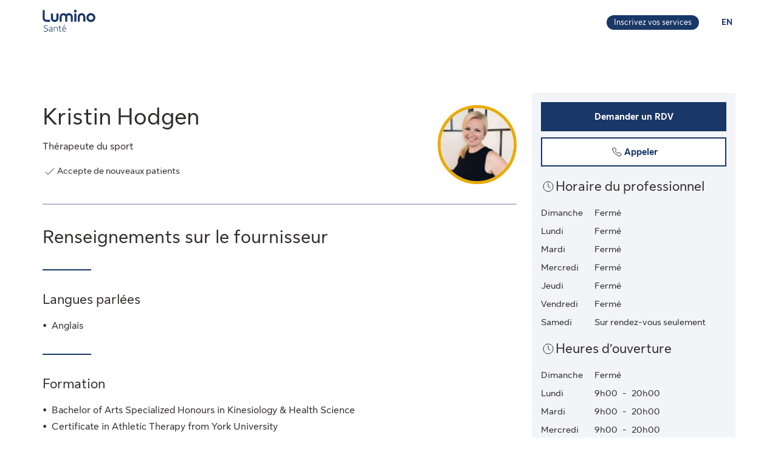

--- FILE ---
content_type: application/javascript
request_url: https://luminosante.sunlife.ca/tiw_QU/7A5og/E9_bT/MoD5/t9w9D6bNkwbk8G/RAJUAVAj/JD/F9CVsaYBEB
body_size: 182419
content:
(function(){if(typeof Array.prototype.entries!=='function'){Object.defineProperty(Array.prototype,'entries',{value:function(){var index=0;const array=this;return {next:function(){if(index<array.length){return {value:[index,array[index++]],done:false};}else{return {done:true};}},[Symbol.iterator]:function(){return this;}};},writable:true,configurable:true});}}());(function(){D();Uc9();lI9();var DI=function(Uk,jk){return Uk&jk;};var mj=function(J4){return !J4;};var C0=function(BR){try{if(BR!=null&&!b7["isNaN"](BR)){var OW=b7["parseFloat"](BR);if(!b7["isNaN"](OW)){return OW["toFixed"](2);}}}catch(mV){}return -1;};var b7;var t4=function(){return Xp.apply(this,[IZ,arguments]);};var Jj=function(bm){return void bm;};var M8=function Q5(zR,tp){'use strict';var Bk=Q5;switch(zR){case Lf:{return this;}break;case P:{var O5=tp[Et];var Ip=tp[P];var CM=tp[kf];l0.push(m4);try{var U8=l0.length;var xm=mj(P);var Xm;return Xm=P4(E1,[dF()[E4(EM)](Fb,OB,Rj),XM()[hM(Lm)].call(null,XW,q,Sb,s4),Q8()[JV(RI)].call(null,D4,xK,GR,P8),O5.call(Ip,CM)]),l0.pop(),Xm;}catch(wk){l0.splice(Cc(U8,jb),Infinity,m4);var Tp;return Tp=P4(E1,[dF()[E4(EM)](mj(mj([])),OB,Rj),N4()[B5(Rj)](Lx,Nn,S0,Sk),Q8()[JV(RI)](mj(mj({})),xK,tn,P8),wk]),l0.pop(),Tp;}l0.pop();}break;case Et:{l0.push(Sj);this[mg(typeof TV()[VF(Lp)],'undefined')?TV()[VF(v8)](l5,Jb,D4,EV):TV()[VF(F5)](lM,B2,QM,pg)]=mj(Mm);var mb=this[N4()[B5(Sk)](EH,D8,A5,mj({}))][Mm][N4()[B5(Lm)].call(null,M1,qg,QM,S8)];if(mg(Ln(typeof N4()[B5(tn)],'undefined')?N4()[B5(Rj)].apply(null,[jH,qg,S0,mj(Mm)]):N4()[B5(pg)](NV,mj({}),mk,rI),mb[dF()[E4(EM)](Ng,F,Rj)]))throw mb[Q8()[JV(RI)](II,CS,pI,P8)];var YV;return YV=this[I8()[Nk(qg)].apply(null,[lI,zk])],l0.pop(),YV;}break;case m6:{var Sp=tp[Et];l0.push(CR);var k8=b7[Ln(typeof Q8()[JV(tn)],cV('',[][[]]))?Q8()[JV(KM)](Hm,B4,mj(mj(jb)),jp):Q8()[JV(tn)].apply(null,[jb,f5,qk,Gg])](Sp);var b4=[];for(var g2 in k8)b4[Q8()[JV(Jp)](KM,PR,mj(mj({})),Kb)](g2);b4[dF()[E4(Ym)].apply(null,[lm,lV,v4])]();var cg;return cg=function tg(){l0.push(Mg);for(;b4[LW()[H0(Mm)].call(null,QM,SM,YR,Rb)];){var dW=b4[Q8()[JV(S0)](F5,Lx,mj(mj([])),sM)]();if(F8(dW,k8)){var CI;return tg[mg(typeof XM()[hM(Ym)],'undefined')?XM()[hM(v8)].apply(null,[dI,gV,BV,qg]):XM()[hM(km)](Wb,CK,HI,v4)]=dW,tg[TV()[VF(F5)].call(null,lM,hK,Wg,pg)]=mj(jb),l0.pop(),CI=tg,CI;}}tg[TV()[VF(F5)](lM,hK,F5,pg)]=mj(Mm);var OV;return l0.pop(),OV=tg,OV;},l0.pop(),cg;}break;case q9:{return this;}break;case nJ:{return this;}break;case Gt:{var Dc=tp[Et];return typeof Dc;}break;case hS:{var pp=tp[Et];l0.push(L4);var vm;return vm=pp&&Bn(I8()[Nk(km)](Lk,NW),typeof b7[Ln(typeof I8()[Nk(km)],'undefined')?I8()[Nk(xb)].call(null,lm,T8):I8()[Nk(GR)].apply(null,[Ag,kk])])&&mg(pp[LW()[H0(jp)](Dj,l4,IA,qg)],b7[I8()[Nk(xb)].apply(null,[lm,T8])])&&Ln(pp,b7[I8()[Nk(xb)](lm,T8)][Q8()[JV(jb)].call(null,Wb,qF,SR,Lk)])?mg(typeof LW()[H0(Vj)],cV('',[][[]]))?LW()[H0(Vj)](cF,Rj,SI,H2):LW()[H0(C4)].apply(null,[rM,Nn,H7,cm]):typeof pp,l0.pop(),vm;}break;case Q9:{var G0=tp[Et];var F2=tp[P];var AM=tp[kf];return G0[F2]=AM;}break;case RB:{var Cm=tp[Et];var j5=tp[P];var OR=tp[kf];l0.push(Eg);Cm[j5]=OR[mg(typeof XM()[hM(pg)],cV([],[][[]]))?XM()[hM(v8)](c8,jR,cF,Dj):XM()[hM(km)].call(null,Wb,pB,pI,wm)];l0.pop();}break;case l9:{var PW=tp[Et];var Lj;l0.push(Qb);return Lj=P4(E1,[Q8()[JV(Ym)].apply(null,[nW,j6,Fb,Wg]),PW]),l0.pop(),Lj;}break;case MH:{l0.push(A5);var x0;return x0=I8()[Nk(MV)].apply(null,[jR,w0]),l0.pop(),x0;}break;case FS:{var p4=tp[Et];l0.push(cn);var B0;return B0=p4&&Bn(I8()[Nk(km)](Lk,Bx),typeof b7[I8()[Nk(xb)](lm,tW)])&&mg(p4[LW()[H0(jp)].call(null,jR,pg,Bc,qg)],b7[Ln(typeof I8()[Nk(jW)],'undefined')?I8()[Nk(xb)](lm,tW):I8()[Nk(GR)](dp,mR)])&&Ln(p4,b7[I8()[Nk(xb)].apply(null,[lm,tW])][Q8()[JV(jb)](mj(mj([])),sm,Pj,Lk)])?LW()[H0(C4)](A8,Hm,cP,cm):typeof p4,l0.pop(),B0;}break;}};var MW=function(E8,Vg){return E8!=Vg;};var Xp=function v0(Gb,L2){var c4=v0;do{switch(Gb){case bc:{Gb=A;if(mg(typeof hR,xV[Jp])){hR=wg;}var s2=cV([],[]);dn=Cc(Kn,l0[Cc(l0.length,jb)]);}break;case w7:{if(I5(RM,n4[xV[Mm]])){do{Tj()[n4[RM]]=mj(Cc(RM,KM))?function(){wg=[];v0.call(this,TK,[n4]);return '';}:function(){var O2=n4[RM];var fR=Tj()[O2];return function(p8,bV,jm,XI,Fp,b8){if(mg(arguments.length,Mm)){return fR;}var rV=v0(n6,[p8,U0,cR,XI,Fp,Lm]);Tj()[O2]=function(){return rV;};return rV;};}();++RM;}while(I5(RM,n4[xV[Mm]]));}Gb-=R7;}break;case qK:{Gb+=L;wg=[jb,n5(IM),EM,jp,n5(EI),C4,n5(EM),jp,Vj,[pg],jb,HI,n5(EM),ng,Jp,n5(jp),n5(Gk),R0,n5(II),jp,n5(Sk),Dj,IM,n5(pg),HI,n5(HI),xb,tn,n5(KM),Mm,n5(qg),S0,II,n5(jb),F5,n5(GR),rI,Lp,n5(km),n5(Vj),EM,IM,n5(II),n5(S2),IM,bM,jp,n5(KM),Vj,Lm,Ng,n5(jb),n5(rI),n5(KM),Jp,Jp,Mm,IM,n5(IM),n5(jp),HI,n5(jb),n5(GR),rI,n5(Lp),sW,n5(HI),EM,n5(rM),n5(Lp),EM,n5(bM),IM,n5(S2),EM,n5(xb),n5(MV),BV,n5(jb),n5(GR),HI,n5(Jp),[rI],n5(GR),S2,IM,sM,n5(xb),n5(jp),n5(F5),IM,n5(rI),Jp,n5(GR),HI,jb,n5(R2),p0,jp,n5(D8),[Lp],jb,n5(jb),pg,jb,n5(EI),n5(jb),jb,n5(GR),jb,n5(EM),U0,n5(KM),n5(GR),n5(GR),HI,[F5],II,[jp],bM,v8,n5(II),F5,Lp,n5(KM),tn,n5(rI),n5(jp),[Mm],GR,n5(pg),n5(GR),jp,jp,n5(jp),tn,IM,n5(pg),n5(tn),KM,rI,n5(v8),F5,n5(jb),rI,Vj,n5(pg),GR,n5(xb),Vj,jp,Lp,n5(EM),n5(MV),jW,n5(Jp),[rI],F5,n5(Rj),km,tn,n5(KM),Lp,pg,n5(CF),BV,n5(Jp),n5(jp),n5(S8),GR,n5(jp),km,jb,km,n5(xb),n5(pg),v8,n5(rI),n5(EM),tn,II,pg,n5(pg),n5(EI),S2,n5(jp),Lp,n5(xb),GR,n5(Pj),IM,n5(jp),jp,pg,xb,n5(EM),n5(jb),GR,n5(pg),rI,F5,n5(sM),II,n5(Jp),n5(jp),n5(Hm),U0,n5(Lp),EM,n5(p0),BV,n5(GR),jb,n5(Jp),Ng,rI,Mm,n5(KM),xb,n5(S0),HI,n5(rI),km,n5(II),MV,n5(Jp),n5(jp),n5(pg),v8,n5(bM),n5(jp),tn,n5(Nn),EM,EM,n5(EM),II,[Mm],v8,n5(v8),n5(Lp),Lp,Jp,n5(Jp),GR,rI,n5(S2),[jb],v8,KM,n5(km),tn,n5(rI),Mm,rI,n5(II),n5(IM),jb,KF,n5(S2),n5(rI),n5(F5),II,Lp,n5(bM),tn,n5(EI),sM,pg,n5(Vj),v8,F5,n5(jb),n5(tn),jb,jb,n5(jb),n5(pg),jp,Jp,GR,n5(C4),ng,n5(jb),n5(bM),HI,n5(rI),n5(Vj),n5(rI),n5(Hm),n5(jb),s8,n5(v8),n5(Jp),n5(KM),n5(bM),Rj,n5(v8),Jp,F5,n5(xb),n5(II),Sk,n5(II),n5(GR),xb,n5(Jp),Rj,EM,n5(xb),n5(F5),jp,n5(RI),MV,rI,n5(GR),F5,n5(jb),n5(S8),D8,n5(EM),KM,F5,Mm,Ng,n5(bM),Lp,n5(Lp),KM,n5(rI),II,n5(Vj),n5(bM),S2,n5(Lp),KM,n5(rI),n5(EM),tn,Mm,n5(GR),n5(jb),n5(jb),pg,n5(xb),n5(pg),Jp,sM,n5(F5),jb,n5(IM),IM,n5(tn),n5(jp),[jb],jb,[F5],Pj,Jp,KM,jb,jb,n5(lm),qg,n5(bM),Jp,n5(tn),EM,GR,n5(jp),n5(BV),[Lp],n5(jp),n5(II),IM,n5(GR),F5,n5(jb)];}break;case EP:{return [[n5(Vj),tn,n5(tn),xb,n5(xb)],[rI,n5(Lp),xb,n5(Lp),n5(jp)],[n5(EM),II,n5(Vj)],[],[n5(jp),rI,n5(Lp)],[Mm,n5(xb),KM],[P8,n5(qI),IM],[Kb,n5(jb),n5(rI)]];}break;case A:{while(zn(ck,Mm)){if(Ln(PM[xV[jp]],b7[xV[jb]])&&Kg(PM,hR[xV[Mm]])){if(Bn(hR,wg)){s2+=Kk(KZ,[dn]);}return s2;}if(mg(PM[xV[jp]],b7[xV[jb]])){var Vb=Ak[hR[PM[Mm]][Mm]];var NM=v0(n6,[ck,CF,jW,PM[jb],cV(dn,l0[Cc(l0.length,jb)]),Vb]);s2+=NM;PM=PM[Mm];ck-=P4(l9,[NM]);}else if(mg(hR[PM][xV[jp]],b7[xV[jb]])){var Vb=Ak[hR[PM][Mm]];var NM=v0.apply(null,[n6,[ck,mj(Mm),Nn,Mm,cV(dn,l0[Cc(l0.length,jb)]),Vb]]);s2+=NM;ck-=P4(l9,[NM]);}else{s2+=Kk(KZ,[dn]);dn+=hR[PM];--ck;};++PM;}Gb-=XZ;}break;case ZH:{Gb+=U6;return [Zn,v8,n5(OM),cF,jb,rI,n5(r5),Zn,[Mm],[Vj],n5(GR),xb,n5(rI),n5(pg),v8,[KM],Mm,IM,n5(xb),bM,n5(bM),tn,n5(jW),Lm,F5,n5(jp),[Lp],n5(KM),n5(F5),n5(SR),KF,pg,n5(pg),GR,n5(jb),n5(Pg),S8,Jp,n5(C4),EM,bM,jb,n5(GR),rI,n5(Lp),U0,Vj,n5(sM),GR,n5(Jp),n5(rI),n5(Wb),fV,IM,Mm,n5(tn),Vj,Jp,pg,n5(r5),[tn],OM,n5(Jp),jp,n5(xb),n5(pg),Jp,n5(Wb),[II],sW,[Mm],[Vj],n5(Gk),Zn,rI,rI,jb,n5(IM),xb,n5(GR),jp,n5(vg),n5(Nn),D5,U0,n5(cF),s4,Jp,n5(bM),jb,xb,n5(Wm),[tn],WR,Jp,n5(Gk),Zn,[Mm],[Vj],n5(dI),n5(II),[II],Kb,EM,Mm,n5(EM),RI,n5(Wg),s4,n5(xb),[v8],n5(jb),n5(OM),l3,Vj,n5(jp),jb,n5(r5),qI,n5(Lp),sM,n5(EM),n5(Gk),fV,n5(fV),rM,n5(Vj),Sk,n5(II),n5(GR),xb,n5(Jp),n5(QM),rM,[Mm],[bM],n5(sM),n5(nW),jb,n5(KM),l3,n5(Vj),tn,n5(II),Lp,n5(GR),n5(Dj),n5(Jp),bM,jb,jb,Jp,rI,n5(KM),n5(sM),MV,n5(Jp),jb,n5(GR),xb,jp,rI,n5(Jp),RI,jp,Vj,n5(xb),jb,II,n5(xb),bM,n5(GR),n5(rI),II,n5(pg),Jp,xb,n5(jp),tn,n5(sM),sM,n5(tn),[rI],n5(KM),IM,n5(pg),n5(Ym),[GR],n5(ng),[GR],n5(II),n5(jp),HI,jb,n5(xb),[v8],EM,n5(IM),n5(Jp),II,n5(EM),II,n5(Vj),n5(jb),jb,n5(CF),n5(Sk),Rz,qg,Mm,qI,n5(jb),n5(F5),rI,F5,n5(tn),xb,n5(Rb),S8,II,n5(bM),EM,jb,n5(bM),n5(sW),Ng,n5(bM),tn,n5(Nn),ng,Vj,n5(Nn),Rj,n5(IM),IM,n5(tn),jp,F5,n5(jp),n5(bM),n5(RI),MV,Lp,n5(EM),n5(Rj),KF,IM,n5(IM),n5(xb),tn,jb,n5(Jp),n5(pg),Jp,n5(Lp),F5,n5(GR),pg,n5(Vj),n5(sM),P8,n5(GR),RI,n5(jp),n5(rI),n5(KM),n5(jp),jb,II,dl,n5(dI),n5(bM),bM,[KM],n5(S0),Rj,n5(rI),Jp,n5(EM),F5,n5(jp),HI,Mm,n5(v8),n5(jp),Lp,BV,n5(jb),rI,jb,n5(jp),Jp,n5(HI),EM,n5(rI),Jp,rI,n5(HI),n5(Jp),n5(S0),rI,n5(Jp),U0,n5(Vj),KM,Jp,tn,n5(IM),Mm,RI,n5(HI),n5(Jp),jp,bM,n5(KM),xb,n5(EM),xb,n5(IM),F5,EM,n5(sM),GR,KM,n5(Ng),IM,n5(tn),n5(jp),tn,n5(jW),R0,n5(Jp),Vj,n5(pg),n5(bM),xb,II,n5(jb),F5,n5(tn),KM,F5,n5(KF),HI,rI,n5(v8),GR,Vj,jp,Mm,jp,Lp,n5(Lp),xb,n5(EM),IM,n5(GR),F5,n5(jb),n5(U0),U0,n5(GR),KM,KM,n5(EM),rI,rI,n5(Lp),n5(EI),Rz,n5(EM),sM,n5(xb),GR,rI,qg,GR,n5(xb),Jp,n5(Gk),Rj,MV,tn,n5(Jp),n5(xb),n5(jb),IM,jp,GR,n5(vg),BV,n5(jb),Mm,n5(KM),n5(jp),EM,n5(GR),F5,n5(jb),n5(Jp),RI,n5(Hm),SR,n5(Nn),Lm,KM,jp,n5(II),n5(Lp),v8,KM,n5(Jp),n5(Vj),Lp,n5(jb),n5(KM),n5(SR),Lm,n5(Vj),n5(GR),Jp,xb,Mm,EI,n5(A5),Mm,S8,[Mm],[bM],EM,n5(Vj),n5(Lp),xb,F5,n5(rI),n5(jp),n5(jp),tn,n5(EI),EM,[rI],n5(D8),KF,n5(pg),Jp,jb,xb,n5(BV),S8,Jp,n5(S8),U0,n5(jp),n5(Jp),rI,n5(KM),n5(GR),n5(Lp),EM,n5(xb),n5(jb),n5(qg),D8,Mm,n5(EM),RI,n5(vg),R2,n5(tn),Mm,n5(jb),xb,jb,jb,n5(rI),Ng,n5(KM),Vj];}break;case pH:{Gb=wP;return s2;}break;case n1:{Gb+=lt;if(I5(pz,ZX.length)){do{N4()[ZX[pz]]=mj(Cc(pz,pg))?function(){return P4.apply(this,[B7,arguments]);}:function(){var FC=ZX[pz];return function(TG,cU,Gv,Ob){var AX=fY(TG,Rz,Gv,qk);N4()[FC]=function(){return AX;};return AX;};}();++pz;}while(I5(pz,ZX.length));}}break;case Et:{Gb=wP;return [[GR,n5(tn),xb,n5(EM)],[],[],[],[],[Lp,n5(Lp),Vj,n5(Vj),tn,n5(jp),Lp],[],[n5(Vj),tn,n5(jp)],[jb,v8,n5(Lp)],[Mm,n5(v8),F5,n5(jb)],[Vj,n5(rI),n5(jp),EM],[RI,Lp,rI,n5(rI)],[cF,jb,n5(jb),n5(fV)],[],[IM,n5(rI),Jp],[r5,n5(rI),n5(s4)]];}break;case C6:{if(I5(ZY,xG[qr[Mm]])){do{FY()[xG[ZY]]=mj(Cc(ZY,jb))?function(){MX=[];v0.call(this,b1,[xG]);return '';}:function(){var YC=xG[ZY];var qd=FY()[YC];return function(mX,Hd,GO,OE,YL){if(mg(arguments.length,Mm)){return qd;}var Kd=Kk(k1,[Fb,fC,GO,OE,YL]);FY()[YC]=function(){return Kd;};return Kd;};}();++ZY;}while(I5(ZY,xG[qr[Mm]]));}Gb+=v9;}break;case fJ:{var ZX=L2[Et];Rd(ZX[Mm]);Gb=n1;var pz=Mm;}break;case BS:{Gb+=MN;Er=[n5(Vj),Vj,jp,Jp,Lp,Sk,bM,n5(II),n5(Sk),jp,Mm,jp,bM,Mm,n5(v8),n5(Lp),Lp,Jp,n5(Jp),GR,rI,n5(fC),Rb,EM,n5(EM),KM,F5,n5(jb),U0,v8,n5(Jp),n5(jp),n5(Vj),n5(Gk),R0,n5(II),jp,n5(Sk),Dj,IM,n5(pg),HI,n5(HI),xb,rI,n5(v8),jb,IM,n5(S8),SR,II,n5(jp),Jp,n5(pg),n5(Lp),tn,n5(tn),n5(GR),n5(Jp),jb,Lp,n5(Lp),jp,n5(F5),IM,n5(tn),n5(xb),II,pg,n5(km),bM,jb,n5(KF),v8,v8,n5(F5),n5(Ym),qg,n5(II),Vj,v8,n5(Pj),GR,GR,n5(S8),C4,GR,n5(KM),HI,n5(KM),n5(GR),IM,n5(tn),n5(jb),Mm,Mm,D5,n5(lm),Pg,Mm,n5(Jp),n5(Lp),n5(pg),xb,jb,n5(GR),KM,HI,n5(jp),tn,n5(p0),Lm,n5(Lp),Vj,n5(Vj),KM,F5,n5(jb),n5(D8),vg,n5(Rz),IM,II,n5(Vj),n5(jp),tn,n5(EI),sM,pg,n5(Vj),sM,n5(GR),n5(jb),n5(KM),n5(S2),SR,Mm,xb,n5(bM),tn,n5(bM),KM,n5(v8),n5(SR),RI,bM,Mm,n5(HI),F5,n5(jp),n5(jp),Lp,n5(Pg),qg,n5(II),n5(Lp),n5(jb),n5(II),HI,n5(Vj),n5(F5),n5(jb),S0,n5(KM),[Mm],xb,n5(Vj),n5(HI),n5(Jp),rI,rI,n5(jp),GR,Mm,n5(Lp),n5(jb),n5(EM),HI,Lp,n5(Lp),KM,n5(rI),II,n5(Vj),n5(jb),n5(jb),jp,F5,n5(jp),n5(bM),n5(jb),GR,Vj,n5(KM),n5(HI),n5(Jp),n5(nW),qq,KM,jb,n5(rI),GR,n5(km),rI,rI,v8,n5(bM),tn,n5(jW),R0,n5(EM),sM,n5(EM),n5(HI),S2,n5(jp),Lp,n5(xb),GR,n5(GR),xb,n5(CF),n5(Sk),Rz,qg,Mm,Mm,Mm,Mm,n5(CF),n5(Jp),n5(Jp),n5(CF),n5(Sk),jb,n5(jp),II,n5(GR),jb,n5(km),n5(Jp),n5(KM),n5(F5),BV,n5(jp),Jp,n5(jb),n5(jb),n5(KM),KM,F5,pg,Lp,n5(xb),bM,n5(bM),tn,n5(bM),n5(jp),tn,n5(xb),tn,[Mm],n5(Ng),Jp,n5(Jp),n5(tn),S2,n5(KM),jb,n5(jp),n5(GR),km,n5(xb),n5(s8),F5,n5(Sk),Ng,SR,n5(Nn),S0,F5,n5(HI),rI,n5(RI),ng,n5(F5),rI,F5,n5(jb),pg,n5(Ng),n5(pg),EM,n5(qg),SR,n5(Nn),Lm,KM,jp,n5(II),KM,n5(II),n5(xb),Ng,v8,n5(Jp),rI,Mm,n5(Vj),n5(Lp),n5(tn),GR,GR,rI,jp,rI,n5(jb)];}break;case ZK:{Gb=wP;pq=[[n5(EM),KM,n5(v8),GR,Jp],[]];}break;case n6:{var ck=L2[Et];var LE=L2[P];Gb=bc;var kQ=L2[kf];var PM=L2[w9];var Kn=L2[ZK];var hR=L2[c1];}break;case q9:{return [GR,n5(jp),n5(BV),Kb,n5(jb),n5(rI),n5(jp),n5(II),IM,[Mm],n5(Rz),BV,n5(jb),F5,n5(jp),n5(Jp),n5(Jp),Mm,n5(Lp),xb,n5(jp),n5(bM),xb,KM,v8,n5(rI),n5(P8),Rj,n5(jp),n5(KM),rI,n5(Lp),rI,n5(v8),jb,IM,n5(IM),n5(jb),n5(EI),n5(jp),Mm,n5(jW),n5(HI),n5(Jp),n5(S0),rI,F5,IM,KM,n5(v8),jb,xb,n5(xb),xb,rI,n5(IM),v8,n5(Jp),v8,n5(GR),jb,n5(jb),n5(GR),n5(jb),n5(pg),BV,Mm,n5(pg),n5(C4),IM,[F5],C4,KM,[jp],IM,n5(rI),Jp,jb,Pj,n5(Ym),IM,Mm,n5(IM),jp,rI,n5(qg),D8,n5(EM),KM,F5,n5(bM),KM,n5(v8),n5(MV),qg,n5(pg),jp,II,n5(jb),n5(bM),tn,n5(Rz),Rz,n5(tn),Vj,p0,Mm,n5(pg),n5(Lp),n5(sM),EM,RI,n5(Sk),HI,bM,Mm,n5(v8),F5,n5(jb),GR,pg,n5(Vj),n5(Lp),n5(KM),HI,Lp,[rI],n5(CF),p0,n5(KM),Mm,n5(qg),S0,n5(HI),n5(Jp),EM,jb,n5(rI),Jp,n5(xb),n5(Lp),km,C4,KM,[jp],IM,n5(rI),Jp,n5(Wm),Zn,v8,n5(OM),fV,GR,F5,n5(xb),n5(pg),Jp,sM,n5(Wg),Wm,Jp,n5(Lp),Mm,n5(rI),rI,n5(Lp),n5(xb),[F5],n5(Lm),RI,n5(jb),rI,n5(Vj),n5(S2),Pj,Ng,n5(Sk),Sk,n5(F5),jb,n5(tn),Vj,n5(BV),MV,Mm,jp,bM,Mm,Rj,rI,n5(GR),n5(Jp),Jp,n5(F5),n5(jp),IM,[Mm],Mm,bM,n5(Jp),n5(KF),R2,n5(WR),n5(jp),n5(Ng),Lm,C4,KM,[jp],GR,n5(fC),[II],jp,rI,n5(cF),qg,BV,n5(jb),F5,n5(IM),Vj,rI,n5(KM),xb,jp,n5(GR),jb,Lp,jb,P8,n5(qI),HI,S0,n5(Vj),Vj,n5(fV),n5(jp),jb,Lp,Vj,Mm,rI,bM,[jp],xb,n5(IM),S2,n5(Lp),KM,n5(rI),n5(EM),tn,Mm,n5(GR),n5(jb),[Lp],Lp,Jp,n5(Jp),GR,rI,n5(Sk),Rj,n5(IM),IM,n5(tn),n5(HI),[Vj],n5(MV),jp,n5(EM),xb,sM,Mm,xb,n5(p0),BV,n5(jb),Mm,n5(KM),n5(jp),EM,[Mm],n5(cR),n5(jb),pg,jb,n5(IM),GR,n5(S8),BV,n5(GR),jb,Mm,n5(GR),n5(Jp),rI,n5(IM),IM,[Mm],n5(P8),tn,IM,n5(tn),n5(Ng),Lp,n5(KM),Mm,GR,n5(jb),n5(KM),n5(xb),pI,n5(HI),[Vj],n5(Fb),Kb,Ng,n5(jb),n5(rI),n5(KM),Jp,Jp,Mm,[Lp],v8,n5(Lp),jb,n5(jp),n5(KM),Lp,n5(EI),MV,n5(Jp),KM,jb,n5(R2),BV,n5(Jp),n5(jp),n5(lm),Pg,Mm,n5(Jp),Jp,jb,sM,Lp,n5(II),Vj,II,n5(S2),sM,n5(EM),n5(Gk),Sk,Sk,n5(GR),HI,n5(GR),MV,GR,n5(EM),Jp,Mm,n5(GR),n5(fV),Nn,Rj,jb,n5(rI),Ng,n5(KM),Vj,n5(r5),[II],n5(s8),sW,rI,n5(Lp),l3,n5(Vj),tn,n5(II),Lp,n5(GR),n5(jp),tn,n5(p0),Lm,[rI],n5(jb),n5(D8),vg,n5(U0),xb,F5,n5(Ym),IM,II,n5(Vj),Hm,Jp,n5(xb),v8,n5(xb),n5(Lp),HI,n5(qg),MV,n5(KM),xb,n5(sM),IM,n5(tn),n5(EM),S0,n5(pg),n5(F5),KM,n5(CF),lm,n5(HI),n5(Jp),n5(S0),rI,v8,tn,KM,n5(v8),GR,Jp,tn,n5(Jp),pg,Mm,n5(Nn),qg,n5(KM),n5(jp),jp,rI,n5(U0),Hm,n5(pg),n5(Jp),n5(GR),IM,n5(tn),n5(jb),Mm,RI,n5(HI),n5(Jp),jp,bM,[jp],xb,n5(IM),Ng,n5(km),tn,n5(KM),Lp,pg,n5(sM),Lp,tn,n5(Lp),n5(GR),EM,[Mm],n5(Vj),n5(Lp),Fb,Jp,n5(KM),n5(pg),KM,F5,n5(IM),IM,[Mm],n5(Kb),n5(Pj),dl,n5(jb),Jp,jp,n5(jp),n5(EM),Vj,GR,n5(l4),n5(bM),KM,F5,n5(xb),bM,n5(Jp),n5(jb),n5(jb),rI,n5(bM),n5(EM),EM,IM,n5(pg),n5(jb),n5(tn)];}break;case TK:{var n4=L2[Et];Gb+=CB;var RM=Mm;}break;case Dx:{Gb=wP;if(I5(hs,UO.length)){do{XM()[UO[hs]]=mj(Cc(hs,v8))?function(){return P4.apply(this,[wx,arguments]);}:function(){var TL=UO[hs];return function(DX,VG,tL,LT){var gE=Vr(DX,VG,II,v4);XM()[TL]=function(){return gE;};return gE;};}();++hs;}while(I5(hs,UO.length));}}break;case b1:{var xG=L2[Et];var ZY=Mm;Gb=C6;}break;case IZ:{var UO=L2[Et];Pz(UO[Mm]);Gb+=WZ;var hs=Mm;}break;case wH:{return [[n5(GR),F5,n5(jb)],[],[n5(KM),xb,n5(EM)],[],[],[n5(Lp),Vj,n5(Vj),KM,F5],[II,pg,n5(km),bM,jb],[n5(xb),v8,n5(v8),n5(Lp)],[n5(Jp),KM,n5(jp),GR],[],[],[],[R0,P8,KM,n5(bM)],[],[],[]];}break;}}while(Gb!=wP);};var bO=function(Qr){if(Qr==null)return -1;try{var qG=0;for(var UQ=0;UQ<Qr["length"];UQ++){var Jr=Qr["charCodeAt"](UQ);if(Jr<128){qG=qG+Jr;}}return qG;}catch(BL){return -2;}};var fz=function cq(BQ,Cb){var Kv=cq;var AU=dz(new Number(z7),EL);var TO=AU;AU.set(BQ);for(BQ;TO+BQ!=UN;BQ){switch(TO+BQ){case nN:{BQ+=V;return l0.pop(),PY=kC[jT],PY;}break;case AZ:{var kC=Cb[Et];var jT=Cb[P];var Gr=Cb[kf];BQ+=lt;l0.push(VU);b7[Q8()[JV(KM)](nW,CG,mj([]),jp)][FY()[A3(jp)].apply(null,[s4,fV,QE,bM,xE])](kC,jT,P4(E1,[XM()[hM(km)](Wb,C7,l3,Hm),Gr,I8()[Nk(II)](cO,gA),mj(Mm),Ln(typeof LW()[H0(R2)],cV([],[][[]]))?LW()[H0(xb)].call(null,CF,OM,BC,ZL):LW()[H0(Vj)](qI,jp,SO,SC),mj(Mm),XM()[hM(Ng)](pI,tY,jE,Fb),mj(Mm)]));var PY;}break;case sZ:{var lQ;BQ+=d1;return l0.pop(),lQ=Td,lQ;}break;case jJ:{BQ+=R1;var mT=Cb[Et];l0.push(hE);var UE=P4(E1,[Ln(typeof RY()[rb(EI)],cV(LW()[H0(Lp)](mj(Mm),Mm,Oc,A8),[][[]]))?RY()[rb(F5)](hO,P8,ng,F5,vd,BV):RY()[rb(EM)](s4,CF,F5,Fq,CG,S0),mT[Qd[jp]]]);F8(jb,mT)&&(UE[mg(typeof Q8()[JV(jp)],cV('',[][[]]))?Q8()[JV(tn)].apply(null,[jb,jG,ng,HO]):Q8()[JV(Pj)].apply(null,[Ym,hP,Wm,qg])]=mT[jb]),F8(jp,mT)&&(UE[LW()[H0(Nn)].call(null,mj(mj({})),SR,O,P8)]=mT[Qd[jb]],UE[N4()[B5(U0)](Vl,HI,Hm,Pg)]=mT[Jp]),this[N4()[B5(Sk)](PZ,cR,A5,R0)][Q8()[JV(Jp)](pI,vq,QM,Kb)](UE);l0.pop();}break;case fZ:{var LC;return l0.pop(),LC=SG[hq],LC;}break;case Y6:{var FT=MW(b7[N4()[B5(rI)](DQ,mj(mj(jb)),Jp,S0)][Q8()[JV(rI)](Hm,WJ,mj(mj([])),js)][N4()[B5(Ls)].call(null,W7,mj(mj(jb)),v4,Nn)][dF()[E4(Wb)].apply(null,[pg,rN,C4])](mg(typeof dF()[E4(Rj)],'undefined')?dF()[E4(F5)].apply(null,[Zn,NT,Lv]):dF()[E4(NX)](mj(mj({})),W8,pX)),null)?mg(typeof dF()[E4(BV)],cV([],[][[]]))?dF()[E4(F5)](U0,hU,S3):dF()[E4(Mm)](P8,XF,CF):XM()[hM(Jp)].call(null,r5,G3,XW,mj(mj([])));var Jv=MW(b7[N4()[B5(rI)].apply(null,[DQ,Pj,Jp,mj(mj(Mm))])][Q8()[JV(rI)](v8,WJ,KM,js)][N4()[B5(Ls)](W7,mj(mj([])),v4,mj(jb))][dF()[E4(Wb)](dl,rN,C4)](Q8()[JV(ZL)](Wg,GG,mj(jb),nW)),null)?dF()[E4(Mm)](dI,XF,CF):XM()[hM(Jp)](r5,G3,Wg,OM);var Cq=[FE,Rq,AC,fr,hX,FT,Jv];var dE=Cq[mg(typeof N4()[B5(IM)],'undefined')?N4()[B5(pg)].apply(null,[tX,s4,l4,Rb]):N4()[B5(IM)](QX,Zn,Dq,Nz)](I8()[Nk(CF)](U3,bC));var jO;return l0.pop(),jO=dE,jO;}break;case Vf:{BQ+=bK;var GE=Cb[Et];l0.push(lY);var vQ=GE[N4()[B5(Lm)](I0,mj(mj([])),QM,U0)]||{};vQ[dF()[E4(EM)](mj(jb),LJ,Rj)]=XM()[hM(Lm)](XW,I9,mj(mj({})),A8),delete vQ[Q8()[JV(24)].call(null,20,1519,29,28)],GE[N4()[B5(Lm)](I0,Gk,QM,R0)]=vQ;l0.pop();}break;case HJ:{BQ+=r6;if(Ln(Q3,undefined)&&Ln(Q3,null)&&zn(Q3[LW()[H0(Mm)].call(null,Mm,wm,mL,Rb)],Qd[jp])){try{var qO=l0.length;var xQ=mj([]);var xX=b7[RY()[rb(HI)].apply(null,[jl,s4,rM,HI,kz,v4])](Q3)[LW()[H0(EM)].call(null,s8,S2,Wr,Lm)](XM()[hM(qq)].call(null,Nn,HU,mj({}),pI));if(zn(xX[LW()[H0(Mm)].apply(null,[P8,rM,mL,Rb])],rI)){Td=b7[LW()[H0(KM)].call(null,RI,GR,Kl,QM)](xX[rI],v8);}}catch(pT){l0.splice(Cc(qO,jb),Infinity,wr);}}}break;case TN:{var SG=Cb[Et];BQ-=TJ;var hq=Cb[P];var tr=Cb[kf];l0.push(IU);b7[Q8()[JV(KM)](Lp,jY,ng,jp)][FY()[A3(jp)].call(null,Kb,SR,qY,bM,xE)](SG,hq,P4(E1,[XM()[hM(km)](Wb,sj,Wb,pI),tr,I8()[Nk(II)](cO,gn),mj(Mm),LW()[H0(xb)](nW,mj(Mm),fI,ZL),mj(Mm),Ln(typeof XM()[hM(EI)],cV([],[][[]]))?XM()[hM(Ng)](pI,Nl,pE,pE):XM()[hM(v8)].apply(null,[br,dv,dI,mj(mj({}))]),mj(Mm)]));}break;case SA:{var TC=Cb[Et];l0.push(RQ);BQ-=S6;var ET=P4(E1,[RY()[rb(F5)].apply(null,[QE,BV,Pj,F5,vd,pE]),TC[Mm]]);F8(jb,TC)&&(ET[Q8()[JV(Pj)](lm,Bj,Fb,qg)]=TC[jb]),F8(jp,TC)&&(ET[LW()[H0(Nn)](cF,GR,CV,P8)]=TC[jp],ET[N4()[B5(U0)](Dr,Hm,Hm,mj(Mm))]=TC[Jp]),this[N4()[B5(Sk)].apply(null,[UR,nW,A5,v4])][Q8()[JV(Jp)](mj(mj([])),jY,RI,Kb)](ET);l0.pop();}break;case jf:{var dX=Cb[Et];BQ-=bP;l0.push(vq);var Il=dX[N4()[B5(Lm)].call(null,f2,mj(jb),QM,mj({}))]||{};Il[dF()[E4(EM)](Wg,K0,Rj)]=XM()[hM(Lm)].apply(null,[XW,IV,S8,D4]),delete Il[Q8()[JV(24)].call(null,6,1516,mj(0),28)],dX[N4()[B5(Lm)](f2,P8,QM,mj(jb))]=Il;l0.pop();}break;case qH:{BQ+=Wx;l0.push(W3);var FE=b7[N4()[B5(rI)](DQ,jp,Jp,Dj)][N4()[B5(M3)].apply(null,[fm,cF,Vj,bM])]||b7[Ln(typeof Q8()[JV(EI)],cV([],[][[]]))?Q8()[JV(rI)].apply(null,[fV,WJ,OM,js]):Q8()[JV(tn)](rI,zG,sW,gQ)][N4()[B5(M3)](fm,Sb,Vj,Lp)]?dF()[E4(Mm)].call(null,wm,XF,CF):XM()[hM(Jp)](r5,G3,mj([]),qI);var Rq=MW(b7[N4()[B5(rI)].call(null,DQ,S8,Jp,gT)][Q8()[JV(rI)](mj({}),WJ,R0,js)][N4()[B5(Ls)](W7,cR,v4,S0)][dF()[E4(Wb)](jb,rN,C4)](Q8()[JV(BV)](pI,Pb,KF,jb)),null)?dF()[E4(Mm)].call(null,dI,XF,CF):XM()[hM(Jp)].call(null,r5,G3,mj(jb),s8);var AC=MW(typeof b7[LW()[H0(Pg)](jb,rI,Bq,rM)][Q8()[JV(BV)](jb,Pb,SR,jb)],N4()[B5(II)](pB,mj(mj(jb)),ng,Gk))&&b7[LW()[H0(Pg)](D5,mj(mj(jb)),Bq,rM)][Q8()[JV(BV)].apply(null,[s4,Pb,wm,jb])]?dF()[E4(Mm)].call(null,wm,XF,CF):mg(typeof XM()[hM(SQ)],'undefined')?XM()[hM(v8)](rX,XX,A8,mj(jb)):XM()[hM(Jp)](r5,G3,Kb,mj(mj({})));var fr=MW(typeof b7[N4()[B5(rI)].call(null,DQ,mj(jb),Jp,mj(mj(jb)))][Q8()[JV(BV)](l4,Pb,sM,jb)],N4()[B5(II)].apply(null,[pB,jp,ng,mj(mj({}))]))?Ln(typeof dF()[E4(Nz)],'undefined')?dF()[E4(Mm)](qg,XF,CF):dF()[E4(F5)](pI,Ys,fX):XM()[hM(Jp)](r5,G3,XW,l4);var hX=Ln(typeof b7[mg(typeof N4()[B5(ZL)],cV('',[][[]]))?N4()[B5(pg)](jG,ng,XG,R2):N4()[B5(rI)](DQ,r5,Jp,QM)][Tj()[wT(R0)](GR,mj({}),Vj,Lm,CO,nW)],N4()[B5(II)](pB,cR,ng,p0))||Ln(typeof b7[Q8()[JV(rI)](p0,WJ,sW,js)][Tj()[wT(R0)](GR,Vj,mj(mj({})),Lm,CO,Hm)],N4()[B5(II)](pB,Ym,ng,vg))?mg(typeof dF()[E4(Sk)],cV('',[][[]]))?dF()[E4(F5)](mj(mj({})),Vl,dG):dF()[E4(Mm)](Kb,XF,CF):XM()[hM(Jp)](r5,G3,s8,mj([]));}break;case PP:{var mG;l0.push(hO);return mG=[b7[LW()[H0(Pg)](pI,SR,c5,rM)][XM()[hM(Ur)](qE,dj,mj([]),mj(mj({})))]?b7[LW()[H0(Pg)].apply(null,[D5,nW,c5,rM])][XM()[hM(Ur)].call(null,qE,dj,S8,dI)]:Ln(typeof N4()[B5(Rz)],'undefined')?N4()[B5(vd)](Sv,Vj,l4,Rj):N4()[B5(pg)].call(null,fG,S8,N3,s8),b7[LW()[H0(Pg)](xb,II,c5,rM)][mg(typeof Q8()[JV(GR)],cV([],[][[]]))?Q8()[JV(tn)](rI,Gz,Dj,Cd):Q8()[JV(pI)](qk,WI,qq,RI)]?b7[mg(typeof LW()[H0(js)],cV('',[][[]]))?LW()[H0(Vj)](mj(mj(jb)),SM,l4,KE):LW()[H0(Pg)].apply(null,[mj(jb),mj(Mm),c5,rM])][Q8()[JV(pI)](mj(jb),WI,pE,RI)]:N4()[B5(vd)].call(null,Sv,EI,l4,Lp),b7[LW()[H0(Pg)](l4,Dj,c5,rM)][XM()[hM(qE)].call(null,gT,w2,MV,jR)]?b7[LW()[H0(Pg)].apply(null,[ng,gT,c5,rM])][XM()[hM(qE)].apply(null,[gT,w2,CF,Ng])]:N4()[B5(vd)](Sv,Rb,l4,C4),MW(typeof b7[LW()[H0(Pg)](S8,dl,c5,rM)][XM()[hM(dI)](cR,Tz,Rb,A8)],N4()[B5(II)](mp,EM,ng,BV))?b7[LW()[H0(Pg)](KM,cF,c5,rM)][Ln(typeof XM()[hM(sW)],cV('',[][[]]))?XM()[hM(dI)](cR,Tz,Ng,cF):XM()[hM(v8)].apply(null,[lv,YG,cR,mj(mj(jb))])][LW()[H0(Mm)](OM,qg,sb,Rb)]:n5(jb)],l0.pop(),mG;}break;case Hc:{var Q3=Cb[Et];l0.push(wr);BQ-=q7;var Td;}break;case mK:{return String(...Cb);}break;case GA:{BQ-=Bf;return parseInt(...Cb);}break;}}};var Ud=function(xz){return +xz;};var I5=function(tT,ZG){return tT<ZG;};var lL=function(){return H3.apply(this,[k1,arguments]);};var LO=function(){return Xp.apply(this,[TK,arguments]);};var Os=function(){return Kk.apply(this,[ZK,arguments]);};var Vd=function(bT){if(bT===undefined||bT==null){return 0;}var gq=bT["toLowerCase"]()["replace"](/[^a-z]+/gi,'');return gq["length"];};var H3=function bY(sl,vE){var lz=bY;while(sl!=cx){switch(sl){case JH:{xE=Vj*v8*Jp+KM-IT;ME=Rj*KM-jb-jp+Vj;bs=rI+jp+Lp*v8*Vj;rq=Jp*IT-pg-jb+KM;sl-=AK;}break;case XN:{wv=v8*pg*F5+KM-Lp;kO=IT*Vj+pg*jb*Rj;sl-=GH;KU=Lp*rI*Jp*F5;zL=Rj*Jp*pg;}break;case GJ:{Tl=Vj*IT+Jp*F5*pg;xq=Jp+KM*pg+IT*jp;UX=KM*Rj+Jp-pg*jb;l5=KM+F5*IT+Rj*Lp;EV=KM*Jp+Vj*IT-F5;NV=pg*IT-jb+Jp*Vj;sl=l9;}break;case jf:{r5=KM*v8*jb-Jp*jp;SR=rI-jb+KM+v8;Pg=v8+Vj+Jp+F5*pg;Wb=Jp-jb+jp*Rj;fV=Lp+Vj-pg+KM*F5;vg=KM*Jp+Lp*pg;sl=dK;D5=rI+v8*KM-Rj+jb;}break;case J7:{fU=Lp+F5*pg*v8+KM;YG=pg*jb*Vj*KM+Jp;gs=jp-v8+IT*Lp-KM;hQ=F5*IT+jp+KM+Vj;Us=Jp-Lp+Rj*Vj-jb;PQ=IT*Lp+F5*v8-jb;rY=jb+IT*Vj-jp+Rj;dL=F5*jb*Lp+Rj*KM;sl=Ac;}break;case DK:{sY=Jp*jp+IT*Lp-Vj;sb=v8+jp+Rj*pg*F5;WQ=KM*IT-rI*Lp+Jp;LL=KM*IT-Jp*Lp-F5;DC=Lp-jp+F5*v8*Jp;gz=Vj*IT+Lp+F5+v8;sl+=FK;}break;case h9:{Bq=KM*Lp*F5*jp+jb;sl-=P9;tQ=v8*KM+rI*IT-jb;EY=rI+F5*Lp*Vj;Cv=v8*KM*Vj-Lp*rI;TY=IT*F5+pg*Rj;Nd=jp*Vj+pg*rI*Rj;MG=IT*Lp-jp+F5*Jp;Al=Jp*IT-KM+Vj*Lp;}break;case M9:{vz=F5*KM+Rj*jp*Vj;sl-=IN;L4=Rj+IT*pg+Lp+Jp;D3=Rj*v8-Jp*KM-rI;ls=pg+jb+IT*Vj+KM;cQ=pg*F5+v8*Lp*Vj;ll=v8+IT*F5-Lp;wq=F5*rI*jp+Rj*Jp;}break;case Nx:{Od=Rj+Vj*IT+KM+pg;WU=IT+Rj*v8+KM-F5;sC=rI*IT-Lp*pg*jp;sl-=H6;k3=pg*IT+Lp-Rj+v8;kd=Lp+Vj*Rj+Jp-F5;Vq=jp*IT-jb+Vj+Rj;}break;case SA:{sl+=sK;lV=Lp*IT-F5+Vj*Rj;NW=Vj*IT+Rj+Lp*v8;kk=jb-F5*Jp+IT*KM;T8=jb*Rj+v8*KM*Vj;}break;case LA:{Hm=jb*F5-jp+Rj+rI;sl=cK;Nn=Vj*rI+jb+jp-Lp;KF=KM+Jp+jb+F5+v8;s8=jp+Jp*v8+Rj-Lp;}break;case kB:{Iv=Lp*IT-Vj+F5-jp;jl=Lp*KM-IT+v8*Rj;Jq=IT*F5+v8-Vj+Jp;HL=F5*pg+KM*IT+jb;UT=KM+pg+F5+IT*Vj;r3=Rj*Jp*v8-KM-Vj;sl-=AP;zC=pg+rI*Rj+KM-Vj;GT=Vj*rI+Jp*Rj*Lp;}break;case VZ:{sl=WP;xU=IT+v8+F5*Lp+KM;YQ=KM*Rj-jp+v8+F5;Ov=v8*F5*KM+rI+IT;mO=jp+Lp*rI*Vj*Jp;WO=Lp+rI*Jp*Rj+Vj;xL=pg+F5*Rj-Vj+KM;jr=Rj+jb+Lp*pg*KM;}break;case RS:{Yr=pg+v8*Vj*Lp;VL=IT*Jp-F5+Rj+v8;Gl=Jp*F5*KM+Lp*IT;sl+=XA;SL=Rj+IT*Lp-F5;DY=Lp*Rj-v8+jb+IT;Cz=v8+pg+KM*IT+rI;}break;case RZ:{sl=PJ;BG=v8*Vj+Rj*jb*rI;lv=F5+Lp*Rj*pg-jb;gO=F5+pg*Lp*Rj-IT;tW=Jp+IT*KM+v8-jb;dp=Jp*IT-pg*v8;z3=v8*IT+jb-rI*jp;}break;case CZ:{A5=jp*F5*Lp+KM-Jp;sl-=Nf;qk=v8*KM+jp-Lp+Vj;M3=IT+F5*jb+v8*pg;fC=F5-Jp+pg*v8+Rj;qq=F5*pg*Jp-jp-KM;cR=Rj*jp*jb+F5-rI;pI=Lp+Rj+pg*Vj+jp;}break;case DH:{VE=F5+Rj*Vj+jp-Lp;sl+=Uf;WC=Rj*Vj*jb-rI*jp;Wr=v8*IT+jp-Vj*Lp;tl=KM+F5+pg*rI*v8;}break;case RB:{Xs=KM*jb-rI+IT*jp;J3=Jp*pg+Rj*v8+KM;sl=Z9;kG=pg+Jp+Rj*Vj*jp;bv=pg*Rj*rI+KM*Jp;lb=jb-Lp+IT*Vj-KM;fL=F5*Rj+v8+Lp+IT;Wd=IT*jb*Jp+jp-rI;pO=rI*Rj*jb*pg+F5;}break;case NP:{var OY=Kk(nJ,[]);var WG=Eq?b7[I8()[Nk(Mm)](Pg,XK)]:b7[XM()[hM(Mm)].apply(null,[jE,tB,Ng,ng])];sl=cx;for(var RG=Mm;I5(RG,XY[LW()[H0(Mm)](mj(mj({})),U0,OG,Rb)]);RG=cV(RG,jb)){Pr[Q8()[JV(Jp)].call(null,wm,WE,dI,Kb)](WG(OY(XY[RG])));}var zl;return l0.pop(),zl=Pr,zl;}break;case EZ:{dT=jb+Jp+jp*Rj*v8;CQ=F5*Lp*jb*KM-v8;zz=Lp*Rj+pg+IT+Jp;sz=Vj*KM*F5+IT+v8;IC=KM*Rj-F5+jb+jp;Jz=Vj+IT*Jp-rI*KM;sl=SA;}break;case c6:{Qq=v8+Vj*jb*Jp*Lp;VC=Rj+jp+Lp*pg*rI;v3=Lp-v8*KM+IT*F5;sl=Wx;rX=KM*IT+F5*jp*pg;Ul=rI-KM+Rj*Jp*Vj;JU=v8+IT*Vj+KM-jp;Hq=IT*Vj+F5*KM-jp;sE=Rj+jp*IT*pg-Lp;}break;case YS:{Tz=jp*Rj+rI+KM*IT;EE=IT*pg-rI+F5+Lp;sl=PH;IQ=pg-rI+Jp+v8*Rj;Dv=jb-Rj-Vj+IT*KM;O3=Lp*v8*KM+Rj;mv=pg*KM*Lp-jb-rI;cO=Vj-F5+Rj*Jp+KM;jq=IT-F5+KM+jp*pg;}break;case t9:{sl=ct;Bv=Vj+Lp*v8*rI+IT;Mq=IT*F5+Lp*rI*KM;Rl=KM*pg+rI*IT-v8;XT=jp*Lp*Rj+v8+jb;vT=KM*Rj+rI+jp*IT;t3=Vj*IT-Jp*rI+jb;jQ=Lp*Vj*F5+v8-jb;}break;case KN:{CX=jb+Vj*Lp*jp*pg;sl=bx;xl=Lp-jp+v8+rI*IT;cv=v8+rI+F5+IT*KM;dY=Lp*F5*jp*Vj+KM;sX=IT*F5+Vj+Rj;Jl=jb-v8*jp+IT*rI;}break;case X:{q3=v8*KM*Lp-rI;nT=Lp*Jp*Rj-jp-KM;PU=Lp*Rj-Vj+KM*F5;Ad=IT*KM-Rj+v8-jp;dO=F5*KM*Lp+v8-jb;sl=Nx;dC=Rj*rI-Jp+IT*F5;}break;case ff:{sl-=TN;DG=Jp-F5+jp*KM*Rj;gr=Vj+pg*IT-KM*Jp;cs=Jp+rI*Rj*jb+Vj;NY=IT-jb+Vj*KM;KT=Lp*IT-v8*KM;}break;case S:{sl-=vK;MO=IT*v8+jb-KM-pg;jL=jp-Jp+Vj+pg*IT;jd=v8+rI+IT*Lp+jp;PX=Rj+rI*KM*v8+Lp;Wl=F5+Lp+KM*v8;YT=Lp+IT+jp-rI;Dq=pg*Jp+Rj+v8*F5;ZL=Lp+rI*v8*jp;}break;case Ac:{ZU=v8*IT-KM+Jp-rI;wG=F5*IT-Lp-pg+v8;Kr=Rj*KM+IT+jb+pg;CY=F5*Vj*v8+jp;tE=jb+KM*jp*Rj;gC=Jp+v8+F5+Rj*Vj;zq=jp+pg+Lp+KM*IT;sl=Xx;sO=rI*Jp+Rj*Lp*pg;}break;case HP:{mU=rI*IT-KM+jb;sl+=qc;bX=jp*IT*Jp-rI-Rj;ZQ=Lp-IT+v8*Vj*KM;zb=jb*F5*IT+Lp*jp;Sd=IT*KM-pg-rI*jp;NU=v8+F5+rI+Lp*Rj;}break;case f1:{LX=IT*pg-KM-Jp+Lp;pQ=Rj-Lp+F5*IT*jb;ML=v8*Lp*Vj-Jp*KM;MY=rI+Vj*F5*Jp+IT;bG=F5*Rj-Vj-jb+Jp;Hr=Rj*v8-IT+Vj-KM;b3=IT*F5-rI-Jp*KM;OT=IT-Jp+jp*Lp*v8;sl-=Y7;}break;case s9:{Ub=Jp*Rj*v8-KM*rI;VX=jb*IT*rI-F5*pg;BT=F5*Rj+Vj+jp*pg;E3=Jp*Rj*F5-pg+IT;Yv=Rj*rI*jp+KM*Jp;sl+=AK;}break;case Cf:{var Bl=Mm;sl+=ZB;}break;case J1:{Nv=pg+jp-Vj+v8*Rj;Mv=jp*IT+F5+jb-KM;Ds=Lp*jp+Rj*F5;sl-=RZ;fd=Lp+IT+F5*KM*Vj;w0=v8*Rj+jp*Lp;f5=Jp+v8+Rj*pg*Lp;}break;case P1:{R2=rI-Jp+F5+v8+Rj;p0=jp*Jp*Lp-jb+F5;D8=Rj-F5+Jp+v8+KM;sl-=qc;U0=Rj+jp*rI*jb-F5;CF=jb*KM*F5-v8+jp;S8=Lp+KM+v8*Jp-rI;Pj=Lp+jp+Vj+KM;}break;case v6:{EG=Rj*KM-jp*F5;ZE=rI*v8-jb+KM*IT;Uz=Lp-Rj+IT*KM+F5;wL=Jp*Rj+rI*Vj*Lp;QG=v8+KM*IT+Lp+Rj;sl+=Jx;}break;case T9:{vO=v8*KM*Vj+Lp-F5;AT=pg*rI*jp*F5-KM;Js=jp-KM+pg+v8*IT;sl=wK;kU=IT*KM+jp+Vj+Lp;wr=Vj+IT*jp-Jp*rI;xY=F5*IT+Rj+Jp*rI;}break;case BB:{lr=Rj+Vj+IT;R3=Vj*KM+Lp*v8*jb;Ur=pg*Rj+rI+KM-Jp;qE=pg+Vj*rI+IT;W3=Jp+IT*rI*jb-Rj;tv=Vj*IT-pg*KM+rI;sl+=AP;}break;case zB:{Gg=Rj*rI+IT-pg;B4=Lp*jp*Rj-KM+pg;PR=pg*rI*Rj-Vj*Jp;gV=jb-KM+v8*IT+pg;wC=F5*pg*Rj+v8*KM;nl=pg*Vj*v8-Lp-Rj;Vz=Rj*Lp-jb-KM;sG=Jp+pg*F5*Rj-jp;sl=GJ;}break;case xZ:{EQ=v8*IT+jb+Jp-rI;JO=F5+pg*Jp*v8*Vj;zX=Lp*IT-rI-Rj-jb;D4=KM-v8*jb+Rj*Jp;lG=Lp-F5*jb+rI*IT;sl+=sA;Lr=Rj*v8*Jp-Lp-F5;Qv=jb-Lp+rI*Vj*v8;}break;case Z9:{jC=Vj*Rj+F5-Lp*rI;ld=Rj*rI*F5-IT-Jp;Sz=KM*IT-Jp*Vj;sl=UP;kE=Rj+Lp*IT+pg*jp;Hl=Vj*IT-v8-Rj-rI;lT=IT*v8+jp-rI*pg;}break;case MJ:{qX=v8+Vj*rI+IT*Lp;Vv=jb*KM*Rj-rI+IT;KE=IT*jp-Jp+Vj*Rj;tG=IT*F5-Lp+Jp*Rj;sl=qP;Tq=Lp*IT-jb-rI-Vj;MC=Rj*v8-Lp+pg*KM;Db=Vj*jb+Rj*Jp*KM;}break;case wP:{KX=Vj+pg+Rj+IT*rI;ws=jb*KM*jp+F5*IT;sl=s9;LQ=F5+Rj*jp*Jp*pg;cY=Jp*v8*jp*Lp-rI;xs=jb-pg+v8*Rj-KM;Rv=IT*pg-Jp*rI;}break;case wt:{ss=Vj*IT+KM;sl+=mJ;HT=v8*rI+KM*IT+Jp;nX=IT*KM+pg-F5*Vj;qv=Lp-Jp+rI*IT+Vj;IL=pg*IT+jb;lC=Rj*Lp+F5*v8*Jp;}break;case JB:{B3=rI-v8+IT*pg+Jp;SO=IT*F5-Lp-pg-v8;zr=v8*KM*jb*Vj-jp;kY=rI+KM+F5*Jp*v8;wb=Lp*pg*Rj-IT-F5;Cl=IT*rI-Rj-pg+KM;sl+=TH;}break;case xf:{Zv=Rj*pg*Lp-Jp+KM;sl+=nB;md=F5+KM+Rj+IT*pg;x3=jb+KM*Lp+pg*Rj;gv=jp*Rj-Jp+IT+KM;Xv=IT+F5*v8+Rj+pg;MU=IT*jp*Jp+Lp-F5;}break;case qH:{sl=cx;return lE;}break;case c1:{gU=KM+Vj*Rj-Lp+IT;bC=KM*IT+F5+Vj-Jp;sl+=OH;GQ=rI*Jp+jp*Lp*Rj;Kq=jp-IT+Rj*Jp*rI;LG=IT*pg+Vj*Lp-jp;wO=Vj+Rj*F5;qQ=Rj*F5*Jp+Lp*Vj;}break;case It:{IT=pg+Rj*jb+Lp*KM;YY=IT*KM-Lp*pg-Rj;sl+=YK;Mm=+[];GR=jb*Jp+jp*pg;Dj=v8*Jp+pg*F5;Vj=F5+rI-Lp+pg*jb;EM=jb*Lp+pg+Vj-jp;WY=IT+pg*F5*Rj-jb;}break;case mK:{var Qs=rO[Pd];sl=w;var mr=Mm;}break;case tA:{TX=IT+rI+jb+jp;nC=Rj*Jp-pg+rI+KM;Mz=Rj*F5*rI-Jp*jb;hU=Lp-jp+Vj+Rj*v8;HC=Rj*Jp*Vj+KM*rI;Ks=Lp*IT-Rj-rI-Jp;sl=kB;}break;case R9:{sl+=fJ;MT=KM*F5*v8-Rj-Jp;Lb=IT+rI+Rj+KM*Jp;AG=pg*IT+Lp*Rj-Vj;Fr=F5*v8*Vj*jp-jb;lO=jp*jb+v8*rI*Lp;c3=Lp*Rj+IT*jp+Vj;}break;case S6:{Eb=Jp*IT-KM+Rj-pg;bl=KM*IT+F5+Rj+Vj;RT=jb*Vj*Rj+IT*Lp;AO=jb*Rj*v8*Jp-F5;sm=v8*IT-pg*Rj-Jp;sl=Kf;nq=Jp*Vj*rI*F5;}break;case dK:{sl+=c7;s4=Jp*F5+Lp*v8-KM;Wm=jb+Rj+v8*rI-jp;WR=Jp+F5+Vj*Lp+jb;dI=Vj+F5-jp+KM*rI;Wg=rI*Lp*Jp-F5-v8;l3=jp*Lp+Rj+v8*Jp;}break;case DP:{Fl=IT*Vj-KM*Jp*Lp;JX=Rj+Vj*F5*rI;sl=UN;JQ=Lp*Rj*pg+v8;Cs=Jp*IT+v8-KM;qs=jp+IT*KM+Rj+Vj;JT=v8-jp+Rj*Vj+Jp;Ag=KM*pg*Lp-Jp*v8;WX=pg-KM*Jp+F5*IT;}break;case ct:{PT=Vj*rI*jp+Rj*v8;Ms=rI*Jp+Vj*Rj*jb;TE=IT*KM-Vj-jp*Lp;Br=pg*Rj*Jp-Vj*jb;sl=Yf;dr=Rj*KM+pg+F5;rG=IT*jp+pg+Jp*jb;}break;case Y:{return nO;}break;case Wx:{BE=IT*F5-rI-Vj-Rj;XQ=IT*Jp*jp+Rj*Vj;sl+=A1;KO=Rj*rI*jb+Jp*Vj;CE=jp+Jp+pg*IT-F5;dd=rI+v8*F5*Vj-jp;Ts=Rj+Vj*KM-v8+IT;}break;case zf:{sl-=sB;if(I5(Bl,pY.length)){do{var qL=ps(pY,Bl);var IG=ps(XE.lJ,NG++);nO+=Kk(KZ,[SX(DI(wX(qL),IG),DI(wX(IG),qL))]);Bl++;}while(I5(Bl,pY.length));}}break;case sJ:{QY=Jp*Rj*jp*pg*jb;CT=Rj+F5+Lp*IT;kr=KM+Jp*pg*v8*Lp;PC=v8*Rj+Jp*pg;sl-=nJ;CG=Rj*KM*jp-pg-v8;}break;case bf:{cn=Lp-jb-pg+F5*IT;sL=v8*Jp+KM*IT+jb;vG=v8*Rj-jp-jb+IT;BO=Lp+pg-Rj+IT*rI;sl+=Tt;bd=F5*rI*Rj+Jp;H2=F5-rI+IT+v8*Rj;}break;case rJ:{Mr=pg+IT*Jp*jp+Vj;UY=Lp+Rj*KM-rI*Vj;VU=v8*F5*KM-jb-Lp;sl=xf;KG=pg*IT-jp*rI*Jp;tY=IT+Rj*rI*pg+jb;ql=IT*rI+F5-Vj+jb;}break;case dS:{Es=jp+F5+IT+Rj-Jp;sl+=lN;RC=KM+Rj*Lp-Vj-pg;rL=F5+v8+IT*rI+Jp;KC=jb-pg*Lp+Vj*IT;Zl=Rj+Lp-pg+KM*IT;sr=Vj*jp*KM-pg;}break;case P6:{Fb=jp*Rj+v8-rI;l4=Rj-jp+KM+rI*Lp;sl-=M9;vX=v8*IT+Jp-Rj+KM;gT=Rj*Jp-Lp+KM-F5;DL=Vj*v8+Jp+KM*IT;}break;case R1:{Hs=pg*IT-Rj-rI;vr=Jp*Rj*jp+jb+KM;n3=Vj*rI*v8*jb-IT;OC=F5*v8*pg+IT;sl+=sH;DT=Jp+Vj*Rj-F5+jb;nd=jp*Vj*F5*rI-KM;}break;case tK:{f3=Jp*Lp-rI+pg+IT;EO=IT*KM+pg-Lp;IO=Rj+Vj*IT+F5+rI;sl+=cJ;tO=KM*Rj+F5-Lp*Jp;Ls=rI*Jp*jb+F5+IT;Fd=jp*Vj*rI+Lp*F5;}break;case n9:{NQ=jp+jb+IT*KM-Vj;Sb=v8+F5*KM+rI*Lp;WT=v8*Jp*Rj-rI*Lp;Bd=Rj*Lp+KM+jp*pg;sl-=XJ;}break;case PJ:{DE=Lp+rI+KM*Rj*jp;sl=D6;jU=Vj-pg+Lp*Rj*jp;Tv=Rj+Vj*rI+IT+jb;wd=IT*KM+Rj-F5-pg;hY=v8+jp*Rj*Vj;}break;case w:{if(I5(mr,Qs.length)){do{var rd=ps(Qs,mr);var jv=ps(Wz.BK,pr++);lE+=Kk(KZ,[DI(SX(wX(rd),wX(jv)),SX(rd,jv))]);mr++;}while(I5(mr,Qs.length));}sl=qH;}break;case L9:{sl+=SS;if(I5(Oq,P3.length)){do{Q8()[P3[Oq]]=mj(Cc(Oq,tn))?function(){return P4.apply(this,[IN,arguments]);}:function(){var Aq=P3[Oq];return function(qC,Is,fl,Ql){var Fz=Wz(s3,Is,sW,Ql);Q8()[Aq]=function(){return Fz;};return Fz;};}();++Oq;}while(I5(Oq,P3.length));}}break;case kx:{Y3=jb+KM*pg*Vj;F3=jb+jp+Vj*IT+KM;cC=IT*rI+pg*F5-jp;Ev=IT*F5+KM;sl=Tf;}break;case bx:{ml=Lp*IT-Jp-rI*pg;Ol=Rj*pg*F5-jp*Lp;Fv=v8*KM*rI+pg+jp;RO=F5*Lp+jp*v8*Rj;sl-=Y1;}break;case L6:{vs=jp-jb+KM*rI*v8;lI=jb+v8*Jp*pg+Rj;mQ=jp*KM+F5+Vj*IT;rE=pg*IT+jb+v8+Lp;OX=jb+KM+Vj*Rj+v8;sl=qc;kT=v8*rI*F5-Jp+KM;}break;case fx:{g3=pg+F5*v8*rI+KM;kq=pg*jb*IT*jp;Zs=jp+Vj*IT-jb+rI;kv=rI+Vj-Rj+Lp*IT;OG=Rj+Lp*IT+KM-jp;sl-=rx;}break;case QB:{JC=IT*F5*jb-Lp;V3=Vj*IT-rI-Lp*jp;sl+=IH;ZC=Lp*IT-F5-jp*rI;Ar=IT*Vj+Rj*jp*jb;fs=F5+Vj*KM*pg*Jp;Dl=v8+pg+IT*F5+Rj;bL=Jp+jp*Rj+IT;X3=Vj+IT*v8-Rj;}break;case cA:{Yq=Lp*IT-rI+v8-F5;pv=rI*jp*Vj*Lp-pg;nQ=Rj*Vj+F5+v8+IT;QQ=Jp*KM*Rj+jb;AE=rI*IT-KM-F5;hr=KM*IT-rI*Lp+pg;sl=OJ;}break;case z9:{gG=KM+jb-F5+IT*Lp;sl-=qZ;Ns=Lp*IT+Vj;p3=rI+IT*Vj-jb-Rj;nr=Vj*rI+pg*Jp*Rj;}break;case Tx:{rC=Vj*IT-v8-KM-jp;IE=v8+Jp*F5+Vj*IT;sd=IT+pg-Jp+Rj*Vj;OO=KM*Rj+Lp+jp*rI;hE=KM*jb*v8*Lp-jp;lY=IT*Vj-jp+F5*v8;GY=IT*jb*Vj+KM*Lp;sl-=GS;Vl=IT*Vj-KM*rI-F5;}break;case k9:{qF=IT*Lp+Vj+Jp-rI;Wq=Lp*IT+v8*Jp+jb;c8=F5*Vj+jp*IT-pg;sl-=OJ;Nq=Rj+IT*pg-F5-jp;Zr=Vj+F5+KM+Lp*IT;Uv=jb*Lp+IT*Vj-Rj;}break;case j9:{Rr=jb-Lp+v8*Rj-rI;sl=R1;rr=Vj+rI+KM+IT*Lp;T3=KM+pg*IT+rI;Sl=Rj*Jp*KM+IT+pg;Tb=jb+v8*Lp+IT*F5;XC=Lp*IT+pg*jb+Vj;HY=Rj+KM*IT+Vj*F5;}break;case S9:{for(var pC=Mm;I5(pC,Tr.length);pC++){var PG=ps(Tr,pC);var hL=ps(sv.pN,Iq++);JE+=Kk(KZ,[DI(wX(DI(PG,hL)),SX(PG,hL))]);}return JE;}break;case n6:{var nY=vE[Et];var SE=vE[P];sl=Cf;var nO=cV([],[]);var NG=zT(Cc(SE,l0[Cc(l0.length,jb)]),KF);var pY=RL[nY];}break;case f7:{UC=IT*KM+pg*Vj-rI;Ed=Jp-F5+IT*Vj-v8;qY=Jp+pg*jb*Rj*F5;gd=IT*KM-Rj+v8;sl=px;Yz=pg*Lp+KM*F5*Vj;gL=Jp+pg*Vj+KM*IT;}break;case MN:{VY=IT+Vj*Jp+Lp+jb;Ss=F5*IT-Rj-Vj-pg;hd=pg*Rj*jb+jp;sl=dS;qz=Vj*v8*Lp-IT-rI;AY=Jp*Rj+jb+rI*Lp;NX=IT+KM*jb*pg;}break;case cK:{RI=jp*pg+rI+Jp+Vj;lm=KM+Lp+Rj-Vj-jb;P8=Jp+v8+rI+Vj+jp;sl-=MP;qI=Lp*KM*jb+pg+rI;Kb=pg*Lp+Vj+v8+F5;Zn=Rj+v8*pg;OM=Jp+jp*v8*pg*jb;cF=Rj+F5+pg*KM+Jp;}break;case Ef:{I3=F5+IT*jp+Jp;KY=Rj*F5+IT+v8-Jp;JL=v8*jp*Rj-pg-Lp;Xr=KM*IT-jp+rI*Lp;sl=M6;Sq=v8*Lp*jb*pg-Vj;}break;case m6:{XL=jp+Jp*jb*v8*Rj;Gq=Vj*KM*Lp+Rj+F5;Iz=Rj*Vj-rI+Lp*jb;sl=nS;wl=KM*IT-rI-pg*F5;Av=pg+Vj-Rj+IT*Lp;rv=v8*Vj+Rj+Lp*rI;}break;case tP:{BC=IT*Vj+rI*v8-Jp;fX=v8*KM*jp-F5+rI;sl+=VA;Dz=jp-v8-pg+IT*rI;Zd=pg*IT-Lp+jp-rI;DQ=rI+v8*jb*Lp*KM;cz=rI*jb+Jp+Vj*IT;wz=IT*Vj-F5-KM-rI;}break;case w7:{rl=rI*IT-Lp;ds=F5+v8*IT-pg*Vj;RX=F5*v8+Vj+IT*KM;Yl=IT*pg*jp-Vj*KM;AQ=Vj+jp-rI+IT*KM;SY=Lp*jb+IT*Vj+F5;Bz=Lp+Jp*pg*Vj*F5;sl=TN;}break;case pP:{sl=c6;mL=IT*Jp-Lp-Vj*rI;mE=KM*IT-Vj+Rj-Jp;fG=Jp*jb+IT+Vj*Rj;w3=IT*v8-jp-rI*Rj;rz=jp*IT-KM+v8-jb;}break;case UP:{sl=c1;CC=Rj+IT*Lp+Vj+jb;Ld=F5+KM*Rj+rI+pg;Or=jb+IT*Vj-v8-Lp;sQ=pg+KM*v8*rI-jp;qb=F5*IT-Lp-Jp*rI;cL=jb+KM+Lp*Rj-Vj;}break;case PN:{sl=FP;Lq=jp*F5*Rj+v8*rI;HO=Rj+F5*Vj*KM+jp;DO=IT*Lp+Vj+jp;SU=Vj*IT+Lp-Rj+Jp;UG=F5+Vj*rI*KM-v8;}break;case w1:{HG=pg+Jp+Vj*Lp*KM;Lk=F5-Lp-Vj+IT+v8;sl+=VK;Yb=KM*IT-Jp*F5-jb;bq=IT*pg-Lp-jp-KM;SI=rI*Rj*jb-Lp+pg;ST=IT*Lp+Rj-Jp+rI;}break;case M6:{Jd=F5*Rj-rI+jp-KM;TQ=KM-Lp+IT*F5-pg;Xz=IT+Vj*Lp;kL=Rj*pg+KM+IT*Vj;tC=IT*rI-Vj+Lp-v8;bz=IT+Jp+Lp*jp*Rj;sl+=BS;rQ=Vj*Lp*v8-Jp;vl=Lp*F5+IT*pg+rI;}break;case rx:{jW=rI*KM-jp+Lp;jG=KM*IT+F5*jb+Vj;A8=Rj-F5-Jp+KM*Lp;sl=mA;Sr=v8+F5*Vj*jp-pg;IM=Jp-pg+jp*v8;EI=F5*jp*Jp+rI-KM;}break;case I1:{vL=Jp-jp+rI*IT+F5;Zz=rI*KM*v8-IT+Jp;hT=KM-jb+F5*IT;Gd=jb+KM*IT+F5-Rj;Pq=IT+Vj*v8*Jp+F5;K3=Rj+Lp*IT+Jp+KM;sl-=O9;}break;case BH:{sl-=QN;OQ=Rj+IT*Vj-KM+v8;OL=Rj-jp+Vj*IT-KM;Nr=jp*rI*Vj*v8-IT;cl=pg*jb-Jp+Rj*Lp;fQ=IT*Lp-pg+v8+KM;}break;case B7:{sl+=J7;var NL=vE[Et];XE=function(Pl,HE){return bY.apply(this,[n6,arguments]);};return Fs(NL);}break;case LB:{Lz=KM+F5+v8+IT*Vj;cT=Lp+Jp*IT+KM;sl+=JP;rT=Lp*rI+pg+IT*F5;IX=jb+KM*v8*pg;JY=v8*jp+IT*Jp+F5;Xb=Rj*KM+v8*Lp+Vj;}break;case FP:{br=Vj*Lp*KM+IT-pg;dq=IT*F5-jp-pg-KM;Pv=IT*Lp+Rj-rI+F5;vC=Jp*IT-jp-v8*pg;VT=Rj+F5+rI+IT*KM;sl=BA;cE=KM*IT-jp+Vj*jb;Ez=Rj*Vj+IT*rI*jb;}break;case C:{sl-=Mc;El=Jp*rI*F5*Vj+IT;nE=jp-IT+KM*F5*v8;xv=IT*v8-Lp-KM-Rj;Hv=KM-F5+Jp+rI*IT;GL=v8+Rj+IT*KM-jb;Rs=Jp+IT-v8+Rj*Lp;}break;case f6:{zk=IT*F5-pg-Lp-jp;sl=JS;nz=Vj*pg+v8*Rj-jp;lq=Lp+v8+jp*pg*Rj;Ir=rI*jp+KM*IT-F5;VQ=IT*v8-Rj*Lp+F5;}break;case UB:{zY=jb+IT*KM+v8+rI;Gz=IT*Vj-Jp+F5+Rj;fO=jp*v8+rI*IT+Rj;sl=DP;xT=v8*Rj+IT*F5-jp;dQ=rI+jp*IT*pg+F5;Vs=IT*Lp-rI*KM*pg;pL=IT*pg-rI+jb+Rj;FQ=rI*IT-Vj+F5;}break;case r1:{sT=IT*Lp-Rj+rI+F5;QL=pg-jp+IT*rI-Rj;IU=Vj-Jp-v8+IT*Lp;gX=Lp+v8+IT*rI+F5;L3=KM-Rj-jp+IT*rI;UL=jp*v8*pg*Lp;sl=UB;wQ=jp-jb+F5*KM*v8;ZT=IT*Vj+v8*rI+Lp;}break;case tx:{sl-=wP;jX=pg+v8*Lp*Vj+rI;PE=IT*Vj*jb-Lp-v8;zQ=F5*Rj*jb-Lp-Jp;fE=F5*IT-Rj+jb-Lp;rs=Jp+jp*Rj+IT-KM;cr=IT*pg-rI+jp*KM;}break;case WP:{mY=IT-F5+Rj*Vj-pg;gY=jp*IT-Lp+Vj-Rj;tq=F5-Jp+jp*Rj*pg;zs=pg+Jp-Rj+IT*F5;sl=I1;nL=rI*IT-pg+Jp-Vj;}break;case AB:{qT=jb*Rj*pg+v8-Jp;sq=KM*pg*Vj*jp;sl=g6;MQ=Jp*rI+KM*F5*Lp;QX=Rj*v8*jp-F5-jb;Lv=Jp*F5+KM*rI*v8;Eg=F5*v8+rI+IT*Lp;BU=v8*pg*F5+IT*Lp;}break;case Kf:{sl+=Lf;j3=v8*Vj*KM+pg*Lp;Yd=Jp*IT-Lp-Rj-KM;HQ=Jp-jb+pg*IT+v8;NE=v8*jp*Rj-F5;lX=pg*Vj+Rj*KM-jp;Gs=Vj*Rj+jb-v8+jp;}break;case JN:{Cr=KM-v8+F5+rI*IT;zO=IT*v8-Rj*Jp-jb;VO=F5*IT-v8+Lp;sl=q6;Az=KM*pg*v8*jb-jp;cG=Jp+F5+rI*Rj+Vj;LY=KM+Vj*IT-jp-F5;}break;case dB:{wE=pg+F5+v8*Vj*KM;GX=Lp*Vj+Rj*v8;vY=KM*jp*Jp*Vj;tU=Vj+Rj+rI*pg*Lp;kl=rI*IT-Vj*jp;sl=X;Xl=IT*pg-Jp*KM+jb;NO=KM*Rj+IT+Jp;Bs=F5-KM+Vj*IT;}break;case WH:{Z3=v8*jp*jb*Rj+IT;XX=YE+lI+mU-lG-H2+zk;As=KM+Jp+IT*rI-pg;sl-=kN;nG=jb+Lp*pg*Vj;Oz=pg*Vj*Jp*Lp-jp;QC=Rj*jp*v8-rI*Vj;}break;case NZ:{sl-=px;C3=KM+IT*Lp-jp*F5;Id=jb+jp*F5+rI*IT;Dd=Lp-Vj+Jp*rI+IT;hv=IT-v8+jp+Rj-KM;Xq=jb+IT+Lp*Jp-pg;Ll=Rj-Lp+IT+jp-KM;}break;case JK:{YR=F5-IT+Vj*pg*Rj;TT=Vj*F5+pg+KM*IT;Qz=F5*IT-v8-rI-pg;SM=v8*F5+Rj+jb-Jp;sl=nB;IY=Rj*Jp+IT*Vj-rI;}break;case Dt:{sl=cx;if(I5(zv,YX.length)){do{dF()[YX[zv]]=mj(Cc(zv,F5))?function(){return P4.apply(this,[c1,arguments]);}:function(){var PO=YX[zv];return function(NC,kX,Md){var QO=FL.apply(null,[mj(mj(Mm)),kX,Md]);dF()[PO]=function(){return QO;};return QO;};}();++zv;}while(I5(zv,YX.length));}}break;case xH:{xd=IT*pg+Lp+Rj-rI;nv=Rj*jp*pg+v8;QE=jp+Rj-Jp+F5*IT;XO=IT*F5-pg*jb;hC=Vj*IT+F5*KM+rI;xr=jp-rI+F5*v8*Jp;sl=P;}break;case Tf:{BY=Lp*Rj-rI+IT+KM;FO=v8*IT-Rj*Jp;zE=Rj*rI+v8*Vj*KM;sl-=T6;vv=pg+jp*Jp+KM*IT;FU=pg+Vj*jb*rI*v8;fT=Vj*jp*Rj+F5-pg;Ml=F5-Jp+jp+Lp*Rj;}break;case N1:{fq=v8*Rj*jp-Lp-KM;dv=Vj*Rj*pg-IT;tX=KM-Lp+IT*F5-Vj;bQ=Lp*Vj+v8+rI*IT;sl=ff;hz=IT*F5+jb-v8+Rj;}break;case dJ:{bM=Lp*jb+pg*Jp-rI;sl-=Z1;Lm=v8+jp+Rj+Jp-KM;Ng=jp*v8-Lp+Jp+pg;sW=jp-Lp+v8*F5+rI;rM=Rj+pg*rI-jp+Vj;MV=v8-Jp+Rj-Lp+jb;BV=F5+KM*rI-Lp;sM=KM+v8+pg-jp;}break;case Gf:{jE=Rj-jp*pg+KM*rI;ZO=pg+Rj-Lp-rI+IT;mC=v8*Vj*rI-KM;sl+=WA;mz=Lp*F5*v8*jb;}break;case E6:{sl+=kN;AL=IT*F5-Rj*rI-KM;m3=Lp*IT+jb-KM*rI;Cd=rI*Rj*pg+v8-jp;fv=IT*Lp+rI-Rj;mq=KM*pg*jp*v8+rI;PL=Lp+Vj*IT-Rj-pg;}break;case vP:{hG=Jp+pg*rI*v8+Vj;Hz=Jp+Vj*IT;jY=Rj+Lp*IT+v8;BX=IT*rI-v8*Jp-Vj;sl=MJ;WL=Vj*IT+Lp-KM-pg;Wv=IT*Vj-F5-Lp-rI;Ws=Lp+KM*rI*pg+Jp;}break;case cZ:{cX=jb*Vj*KM+Rj+v8;Fq=F5*KM*jb+v8;wm=Vj+v8+jp*Rj+jb;xC=Rj+Lp+pg*IT;sl-=H1;Zq=pg-jb+jp*Lp*Rj;}break;case tZ:{sl-=Q;EX=Rj+jp+rI*IT-v8;RE=Vj*IT-KM;hl=IT*Lp+Rj+Vj+rI;EC=IT*KM-Vj+jp-jb;JG=Jp*Rj*KM-Lp;GC=rI*Rj+F5+Lp+IT;}break;case Yf:{KQ=F5+Lp*IT+KM-jb;Ps=pg+v8+IT*Lp-rI;sl=JK;zd=F5-Jp+v8+IT;G3=Lp*Rj*Jp+F5*jp;}break;case vB:{ks=Rj*Vj+IT+Lp;KL=rI+Rj*jb+Lp*IT;bE=rI*jp*Jp*Vj*pg;SC=v8+Vj*Jp+Rj*pg;sl=RZ;FX=IT*jb*KM+F5+jp;}break;case BS:{jz=Jp*IT+Vj*F5+jp;RU=Lp*F5+Rj*pg-jb;wY=rI+pg*Rj*jp;sl+=RN;Uq=jp*Vj*Rj+Lp-pg;}break;case D6:{CL=Rj-F5+v8+Lp*IT;sl=VB;xO=IT*F5-v8*pg-Rj;QT=IT*Lp+Rj-rI*F5;gl=Lp*KM*v8-Vj*rI;YO=Rj*F5*jb*rI;ms=jb*IT*KM-Lp*Jp;}break;case Pc:{Kz=F5*IT+v8-Rj*rI;lM=rI*Lp*v8-Rj-Vj;HX=pg*jb*IT-Jp-Vj;Xd=KM+IT*jp+Vj-jb;pG=KM*F5*Lp*jb;w1B=Jp*Lp*Rj+pg+v8;sl-=Ox;A7B=rI*Rj*Jp;}break;case MB:{lJB=rI*pg*Rj+jb-F5;sl=Pc;MPB=Vj*jp+pg+Rj*KM;B2=F5*Vj*v8+IT-rI;vKB=Jp*Lp+pg*jb*IT;UD=IT*Vj-rI*KM;Sv=Lp*IT-F5+KM*Vj;KJB=KM*jp*Vj*pg-rI;ctB=Lp*IT+v8*F5-jp;}break;case KB:{TD=IT*Jp-Lp*v8;mtB=IT*Jp+Rj-rI+F5;LU=v8+IT+F5*Vj-jb;zG=IT+v8*F5+jb-Jp;c1B=v8*jp*Rj-Vj*jb;sl+=dK;}break;case gS:{qBB=rI*F5*Lp-Vj-Jp;GtB=v8*jp*F5*Vj+rI;ItB=IT-pg*jb-F5+Rj;HxB=IT+F5*pg+KM*Lp;nAB=rI-jb+IT*F5;nD=F5+pg+Vj*Jp*v8;mw=jb+Lp*Rj*jp-IT;sl-=RA;ktB=pg*jb+IT+Vj*Jp;}break;case QA:{LBB=IT+v8+Jp*Lp*KM;Z7B=KM*Rj*Jp+pg-rI;sl=JN;Kl=Jp+v8*rI*F5+IT;hhB=Vj+v8*F5*Lp+IT;ZBB=Vj*v8*Lp+Jp*jb;ZZB=F5*IT-jp+v8+Vj;}break;case g6:{rU=IT*rI+Vj*F5*jb;m4=Jp*Rj*v8*jb-pg;jR=rI+F5*KM+Rj*jb;GHB=v8*Lp*KM+Rj-F5;dKB=jb+Lp*IT-Rj*rI;cHB=Jp*IT+Rj*rI-jb;sl=f6;MfB=KM+F5*rI+Rj*v8;}break;case EP:{sl+=Z6;mk=jb+IT*rI+Rj;v1B=jb*IT*Vj+rI*KM;YPB=IT*Jp+pg+rI*KM;IJB=v8+Rj+Vj*IT+rI;XG=KM+IT+Jp+Rj;CPB=Jp*F5+IT+Rj;I1B=v8*IT+Jp-jb-Vj;TU=pg-v8+Jp*F5*Rj;}break;case wK:{wPB=KM+IT*rI;PBB=Rj*v8+Vj+IT*rI;GG=F5*IT+Lp+v8;sl+=Rt;UfB=IT*jb*F5+jp-v8;}break;case qA:{WE=IT*v8-Rj*Jp+F5;sl+=T6;GZB=rI*F5*jb*Rj+v8;Lw=jp*F5+Vj*Rj;Qw=rI*F5*Vj-pg+IT;s3=Rj+rI+KM*Lp-pg;}break;case BA:{rhB=IT*Lp-Rj*v8-F5;EHB=v8+Lp*Vj*Jp*rI;sl-=AK;Jw=IT*Vj+Lp-v8-jb;VfB=KM+rI+F5*v8*Lp;Nl=KM*IT+v8+F5+Vj;HU=KM*Rj*jb+v8*Vj;}break;case RP:{KNB=pg-KM*rI+IT*F5;TPB=rI*IT-jp-Lp+Rj;bAB=IT+pg+Vj*v8*jb;CZB=KM*pg*v8-Vj+Jp;FD=jp*rI*Lp*Jp;lSB=Rj*KM-Jp+jb;sl-=HJ;dHB=pg*IT-Jp-KM*Vj;JD=jp+v8*KM*Vj-Rj;}break;case bt:{JNB=Jp*KM*jb+Vj*IT;xxB=IT*rI+Lp+F5+jb;sl=S6;k1B=Rj*jp*Vj-v8+Jp;MxB=Jp+rI*KM*v8;}break;case Z:{sl=YS;RQ=jb*rI*IT+F5+v8;vq=Rj*Vj+F5*IT-KM;APB=Lp*IT-jp*jb*Rj;Mw=v8*Vj*Jp*pg+Lp;bw=F5*v8*Lp+KM-IT;tHB=IT*Vj+KM*Lp-jp;Ys=IT*Vj+rI+v8+jb;}break;case V9:{xb=Vj+F5+jb-jp;tn=v8+jp+Vj-rI;sl=dJ;qg=Rj-KM+Vj+Lp-pg;S0=KM*jp+jb+Jp+rI;km=Vj*jp;S2=jb*F5*KM-pg*Vj;}break;case q6:{qw=Jp+pg+v8*jp*Rj;sl=sJ;NhB=Jp+v8+Rj+F5*IT;bxB=pg-F5+KM*IT-v8;QfB=jb*Jp*IT-jp+Rj;N3=rI-Rj*jb+IT*v8;}break;case YA:{cSB=IT*Jp+KM*jp+rI;Nw=rI*v8*Lp+Rj;TBB=Jp*F5*Rj-Vj;qD=Jp*Lp*KM*pg*jb;sl-=tS;G9B=jb+rI+KM*IT+Jp;}break;case Nf:{v4=Rj-jb-Vj+Lp*v8;EU=Jp*KM*rI+pg+Vj;jw=F5*Rj+jb-Jp+KM;cfB=pg-F5+IT+Rj+jp;UHB=jp+KM*F5*pg-jb;pE=rI+v8*KM-jb-Vj;sl+=K9;}break;case nS:{MtB=v8*rI*KM-Rj-jb;YE=IT*F5-Vj*jp*Jp;mR=pg*Rj+jp-rI+Vj;cAB=Rj*Vj+v8*F5+IT;ZhB=v8*IT-F5*Lp+rI;kz=pg*Vj*jb*Lp+v8;sl-=c7;}break;case nB:{Iw=IT*rI+KM*F5-Vj;js=jb*Vj+pg+IT-F5;fNB=pg+Lp*IT-F5-Rj;NZB=v8+IT+jp+Vj*rI;sl+=I;}break;case OJ:{SxB=F5*Jp-rI+IT*Lp;IAB=Lp-v8+KM*IT-jb;X1B=Lp+F5*IT+rI*Jp;sl-=r9;D7B=Rj*F5*rI+KM-jb;}break;case sf:{QM=F5*jb+Lp*Vj;nW=Jp*Vj+pg*F5+rI;Ym=Vj+KM+jp-jb+Lp;Rz=v8*rI-Jp-F5+jp;sl=CZ;Rb=v8-jp+Lp+Vj+Rj;dl=rI*jp*jb+v8*Lp;}break;case O9:{RhB=jp+IT*Vj+F5+Rj;dG=F5*IT-rI+v8*Vj;s7B=Jp*F5+IT+KM-v8;MHB=Jp-v8-pg+Vj*IT;Nz=jp*Vj*F5;sl+=XZ;xD=rI*pg*Rj;}break;case UN:{H7B=Rj*Jp*jb-v8-Vj;SQ=Rj*pg+KM-Lp*jp;sl=Ef;NKB=Jp+IT*F5+Lp+Rj;rZB=Lp+IT*Vj+jp+jb;F9B=Vj*jp*Rj+rI-pg;}break;case px:{Cw=KM-pg+v8+IT*Vj;C1B=KM*Vj*F5-rI+v8;sl+=zK;vtB=F5*Lp+Rj*Jp*pg;CtB=IT-Vj+pg*Rj*jb;}break;case Hf:{zU=rI*Rj*F5-v8-jp;cZB=pg+F5*rI*Vj*Jp;FAB=Vj*Rj+jb+Jp*jp;pHB=Rj*KM-IT+v8-F5;HD=IT*Jp+KM*pg-Rj;sl=N1;ANB=jb-Vj+IT*Lp-jp;kPB=jp-jb+v8*Jp*Vj;}break;case A9:{sl=MN;DtB=pg+Vj+Jp*IT+KM;f7B=F5*Lp*KM-Jp-jp;SHB=Rj*Vj+IT+KM-jb;dZB=F5+v8*jp+rI+IT;}break;case kJ:{vd=v8*rI*Jp;sl=A9;LKB=v8+pg+KM+F5+IT;U3=Lp+IT-v8+Rj;gQ=jp+Rj*F5*Jp-IT;OZB=KM*IT+rI+Rj*jb;}break;case SS:{pD=IT*F5+KM*Vj+jp;sl+=MZ;IPB=Vj*IT-pg*F5;tJB=pg+KM*IT-v8-rI;fBB=v8+F5*rI*Lp*Jp;}break;case Nc:{b9B=Lp*v8+F5*rI*Vj;KBB=jp*Vj*Rj-v8;sl=BS;CO=IT*F5-jp-Rj-Lp;FBB=Vj-F5+Lp*Rj+IT;}break;case Y1:{kJB=IT*jp+Rj-Lp;hO=jp+Rj+Lp*IT+KM;OJB=KM*Vj*jb*Jp+pg;R7B=Lp*Vj*v8+KM+Jp;tPB=Vj*F5*Jp+pg+rI;Dr=jp+v8*Lp*KM+rI;sl-=BJ;NT=rI*IT-pg+v8-Jp;}break;case B6:{sJB=IT*KM-v8-F5-Rj;AtB=F5*jb*IT-Jp*v8;PfB=Jp*rI*KM*jb*pg;x9B=v8*IT-rI*jp*Jp;W9B=Rj-Vj+jb+KM*IT;Ow=Rj+KM*v8*Vj+jb;sl=SN;xZB=jb*IT*Vj+jp+Jp;xNB=jp*IT-Lp+Rj*Jp;}break;case XP:{var rxB=zT(Cc(v7B,l0[Cc(l0.length,jb)]),IM);var ZHB=S1B[DJB];sl-=Hf;}break;case hJ:{F5=rI+pg-Jp;Lp=F5+jb;KM=F5+pg-Jp*jb+jp;v8=rI+KM-Lp+Jp;Rj=jp+Jp*Lp+v8;sl=It;}break;case Hc:{ED=jp+jb+pg+IT*F5;NHB=jb+Rj+IT*jp+KM;ffB=rI*v8*F5*jp+Rj;sl=E6;FfB=F5*Lp*rI*Jp+jb;tNB=F5+jp*Rj*jb*pg;KZB=IT*Lp-jb-Rj-pg;}break;case XA:{gBB=Jp+Rj-Lp+F5*IT;qAB=KM*v8*F5*jb-Jp;mNB=KM*Rj-rI-jp;zhB=IT*pg+Lp+Rj-v8;sl+=BB;HZB=Jp*Vj+jp+IT*Lp;}break;case mA:{sl=V9;C4=Jp*v8;HI=Jp+F5+Vj+jb;ng=F5*KM-rI-v8-Vj;Gk=F5*v8+KM;R0=jb-Jp+v8*rI;II=Vj+pg;Sk=pg+Lp+Rj-F5;}break;case JS:{wU=Lp*IT-Vj-KM+rI;MSB=v8*Rj*jp+Jp+IT;DKB=Rj*rI+jp+IT*Lp;JhB=F5*Jp-jb+pg*IT;Qb=rI*IT-F5*Vj-Rj;sl+=IP;XW=Rj-pg*jp+KM*Lp;}break;case TN:{sl=tP;VZB=Vj*IT+jb-pg*Rj;CfB=pg*IT+KM*Lp;vw=jb*KM*jp*Rj+IT;K7B=IT*Jp-Lp+pg-v8;}break;case U6:{JfB=F5*pg+Rj*Lp-Vj;OSB=Vj*jp*Rj-F5-IT;dSB=v8*Rj-IT-F5-rI;sl-=xS;ASB=jb-Vj*jp+IT*v8;l9B=jp+IT*KM-Jp-jb;qSB=jp+Jp+Rj+F5*IT;}break;case qc:{Jb=Lp*IT+F5-Jp-jp;lAB=IT-Vj+Rj*jp+F5;EZB=v8+Rj+pg+Lp*IT;sl+=YK;GKB=jp+rI*Vj*pg-Lp;lHB=pg*Rj-Jp+IT*F5;}break;case qP:{HfB=F5*Vj*v8;wD=KM*v8*Jp*jp+Rj;IxB=rI+KM+IT*F5+jb;UxB=rI*KM*v8;LfB=F5-Rj+pg*IT+Jp;pw=jb*v8*F5*KM+Lp;XSB=Rj*jp+jb+IT;M7B=Vj*F5-pg+rI*IT;sl-=TK;}break;case VB:{jBB=v8*IT-Vj*F5+rI;rPB=jb+IT+Lp*jp*KM;S3=v8*IT-pg*F5*jb;d9B=KM+IT*rI+v8*pg;AHB=Vj+KM*IT+pg*Jp;mHB=Lp*IT-pg+Vj*KM;cw=v8*Vj*Jp*pg-F5;sl=XA;}break;case vA:{sl=cx;sKB=jp*IT+Rj-v8;}break;case SN:{sl-=WS;lBB=Lp*Rj*jb*Jp;ww=IT*Vj+Rj+Lp-KM;Ew=Vj*IT+F5*KM;OfB=Lp*Vj+rI+KM*IT;SJB=Vj*Rj*jp-Lp*F5;OtB=IT+Rj*pg-Lp*jp;}break;case hS:{for(var TKB=Mm;I5(TKB,ZHB.length);TKB++){var pxB=ps(ZHB,TKB);var wZB=ps(FL.Pt,rxB++);Y7B+=Kk(KZ,[SX(DI(wX(pxB),wZB),DI(wX(wZB),pxB))]);}return Y7B;}break;case Xx:{sl=bt;QBB=v8+Rj+rI*IT+Vj;ptB=Rj*KM+jp+IT*rI;wtB=rI*IT+Rj*pg+v8;V7B=IT+rI*Rj-v8;SAB=Rj*pg+Lp*v8;UKB=F5+Lp+Jp*rI*v8;}break;case TB:{OBB=Vj*Rj+IT-KM-Lp;sl=j9;ntB=F5*IT-Vj-KM-Rj;kw=Rj+v8*pg+IT+Lp;rw=pg*IT+rI;t7B=IT*jb*jp+Lp+F5;FHB=F5*IT+rI*v8+Vj;}break;case WK:{sl+=cB;var XY=vE[Et];var Eq=vE[P];l0.push(kv);var Pr=[];}break;case ZP:{TAB=IT+Rj-F5-Vj+rI;cm=rI+Rj-F5*jp+IT;cxB=rI-Jp+Vj*IT;NfB=jb-pg+Rj*Lp*jp;sl+=k9;g9B=Vj*IT+v8*pg+Jp;qU=KM*IT-F5+Vj*Jp;hD=IT*F5*jp-Lp*Rj;}break;case P:{LZB=Jp*IT+pg*jp;bJB=jb*v8*KM+F5*Rj;E1B=IT*jb*rI-Jp-v8;sl+=mS;X7B=v8+jb+IT+KM*Vj;qtB=IT*Vj+F5+pg-Jp;V9B=v8*IT+Jp-Lp*Rj;LJB=Rj+jp+Vj*IT;lKB=Jp+Vj-pg+Rj*Lp;}break;case gc:{WD=IT*Vj-Rj*pg+rI;sl=cA;zZB=IT-F5-jp+Jp*Rj;UZB=Jp+Lp*IT*jb+Rj;QJB=rI*Jp*Rj-Lp+KM;ND=jp+jb+IT*pg+Jp;kD=rI*IT-Vj+Lp+jb;}break;case bZ:{sl=gS;CR=jp+Lp+rI*Vj*v8;Mg=Lp+jb-F5+IT*KM;W1B=jp-rI*Lp+Vj*IT;Sj=pg*IT+rI+v8*Lp;KxB=Lp*IT-F5-Rj-v8;dtB=jp*KM*F5*v8-IT;}break;case PH:{pX=Lp+Jp*jb+IT+jp;WfB=IT*F5+jp*v8+jb;FSB=Rj*jb*v8;lPB=KM*v8*jp*pg-jb;SPB=F5*Vj*v8-jb;sl+=Vf;}break;case l9:{zSB=v8+F5*IT+jp+jb;V1B=v8+Vj+Rj+IT*Lp;P9B=rI*jb*IT-F5;sl=RB;DZB=KM+IT*Lp+rI-Jp;CHB=pg*rI+KM+IT*Vj;}break;case Ct:{var YX=vE[Et];NtB(YX[Mm]);sl+=gP;var zv=Mm;}break;case x1:{jb=+ ! ![];jp=jb+jb;sl=hJ;Jp=jb+jp;pg=jp-jb+Jp;rI=pg+Jp*jb-jp;}break;case k1:{sl+=EN;var P3=vE[Et];BHB(P3[Mm]);var Oq=Mm;}break;case p1:{var NSB=vE[Et];var UPB=vE[P];var n9B=vE[kf];var HNB=vE[w9];var JE=cV([],[]);sl+=hf;var Iq=zT(Cc(n9B,l0[Cc(l0.length,jb)]),ng);var Tr=zw[HNB];}break;case ZS:{var pSB=vE[Et];sl=cx;sv=function(xfB,LD,THB,YD){return bY.apply(this,[p1,arguments]);};return YU(pSB);}break;case ft:{var HHB=vE[Et];var v7B=vE[P];var DJB=vE[kf];sl=XP;var Y7B=cV([],[]);}break;case nJ:{var zHB=vE[Et];sl=cx;FL=function(RZB,WAB,qxB){return bY.apply(this,[ft,arguments]);};return NtB(zHB);}break;case HJ:{var mfB=vE[Et];var OU=vE[P];var kHB=vE[kf];var Pd=vE[w9];var lE=cV([],[]);sl=mK;var pr=zT(Cc(OU,l0[Cc(l0.length,jb)]),xb);}break;case E1:{var XZB=vE[Et];Wz=function(GU,bHB,BxB,bKB){return bY.apply(this,[HJ,arguments]);};return BHB(XZB);}break;}}};var SX=function(fxB,FKB){return fxB|FKB;};var ps=function(vhB,GJB){return vhB[IZB[Jp]](GJB);};var P7B=function(){fPB=["QVYO,","*s69","*","J>\'\x3foQ]FM1,B","))","NB7V_>>\x3fA\\A]\x00/0[R_;\f>>9D\x40[\x00>0A[\\\"",":>TMJGS16A",")C","\x3f<[","Zb","","\x40/X","2JC\x40<_","_ING","XVYE","NQ","o\x401#/Affme\x07\vJY_<I","O1,3^TjDA15n^T<_","S!\\\r:>\x3fH","\x00:#5Y\x40o`",";C*&\x3f","*JTC!h\x00++","S","8/8","W*<",")UW[AE+0\\i\x40+O\t+)D","\x40]\\","\x3f<[sD+","1+7I","Y_;X&",">JNs!X\'>","JGHR==xUB%^(1&3B\\j[R7+","\\OS-_","D+:)\x00","C~G",".FR","W","\t:+",".3_IN]C0WYU>E1","+,\\JU I#\x3f\x40]",">x,6ITJGT","B[HY75EW[Z","\b,\t;\\MZ[E\v,_J_<I\f#=BXC","*[HU+m;8\x3f_J","JS","-\x40iD<B\v+=","7[_B","BFN,1`\\r\'X\t","I\x40ZT8[[","\\A,CVf+_\b0$","\\YB+B","\x3fMUEA!<]f+_\b0$z|UZNI6","V>J","#X7/)","o=x>)\x3f","(_","+%.MUezh=8_iY4","\x3fn{x\x3f8I4\vixnjqfQq5} msnhf;\bnyV7vR>oG[JjCOi,\\;m\fjN\ncqa\t2nyh\fv9\b\x00oZMn;lkq\b#,+xan`nz7~=x6Y\bXjo\bnxs7jl\b)Ma{qamm{q\v<m \r;8UZWnkq\f&oh\vmxnha~{sC85mxnjY2\\pq<e57-}xehaan{[&9o0>k\x00{Mh)MWV7eU\vidS~{q\x3f+\ve\\mNan>n{q\x40b(!mTaCg[ya5{\nkb\tnhb\rAMq\r!GU\vmxlxa\fyUi< \'Fz~hg:yOj}$CP(\r<mxe{w*n{q7m4\f4[xl|v(np\b7A/5\t\vmrvH0:DtF1z#;9mSHla\fnR^97o64|\n_cha4)`}qNB\tzIdhU7n{t<\'m\"9\vfX{Be`\x00Iq\'m \x07fxnc!H{)7m\"3INDha5h}q<m x\tD^njq{RW5} 2KxxKDhd\t7m+\vYWXhc\nbcqm \'F\\cavir)704\vA]`na-lkq\r#\vsnhj5\rG]qy\'G &6o~nmT\bnyS\nu zmxes0>nTG5\n.}xnGWxW7m\nhiCvqmx`^/1\x40;>\'._[{MV;iCS401.\bIqCjE2I{qx\t8\v4[xm}KAMq\t#3&+\rWENez{W!m 1=onjNjy\x40R\tF;;)F^jhaanx^*N\f\r<>[Rnkg-vmF7}\n\bib\tvqjhgjh3m 1=kl{Y9TZ)3m rmlehaanx\\\x00FO\f3\x3f\x00\rmha+^\fE(7m+\v/KxA^a\fRq< $SHla{q#,c&\t<mxeDt3nTG5)6}xmGWxoy7m\n\vmxA^az7z<\r\"\\]aJa2>j{qNm 1\vokxk}aan{^*=k \vmRnhMh{s(7m+1=GxmDX4;B^\x00/8O#1=o`\x40Y\x3fn{q9{\v:%mxbBJan{^CB\tSwheAMq\r\v~NKqn7hXy7m#5mxnfj\bnx}Nm 3&BNnjw\re{qv6j$>kSwhz`nW~\x07\x07b3}xnhavJUq7bU5bmxAh6.nyi~t \vBNnjDh6e{qH9%k[z`hau_7m.nxnBty\x3f;\x40$\vmxl6.nyi~g *%mxcK\x3fnyf\r804\vGhWna-lkq\rA,\vsnhj\fW]qy\'G \'2n~nmT\bnyd;u zmxecq0>n\ra%7m\f++m}[jq|C7cQ\vfJzkGn~QqH0\vXz~hc<7~cqFf \x00\nyAHh\t2n{[vEk \x00mzIhabhW5} \x40\v~hc>nR[,DbP=\fY]nBaaCj0;\n)vnEB6\rw{yz4m ,msVpX\x3f~{f2 ci^U>npd\x00K 1=imxo9D{q\"4fP(\bmshbhG^w)<m  8iwhiln{w(7m+0\bKx~hk>np~K \vmzDhA\rl{r\vGD-mxuPylDX}.m(k\bmzxa\x3fn{b\x00/t30\t\vmuDX.;vh\x3f#\v^WXhc\v\ffcq\v7f0\t<mx}gy\x00\v\x40ya3OR3>bZnCGnoq\r\'m#\v1mxA^a\rx|\x00/7G yZ]Ja2>j{q\x3fJ \x00bAihadkq\rm 7=tsUsu4,Ks\f7m*9\vfmaQG\bn}Y m\">|WXhc9jcqm kBNnju\"\x3f^{q0uJm,msVpW3i}T\"i7,\rUMGr\"\bAVe!H.k\x40\bXlT\nn{q#^00>mxnjhiI{q{\t8\vlKxnkx5\x3fn{z!\'I\v{\\sApZ\r\'m.\bylDEc}|h~C|3mjlanxgw7h$<nhK0h{t\x3f7m \x3f*xnBL7X{s ci-m{KqT6.nyS#;f .3uaaEve\vG\v~ \vmn^xb-\x3fn{z=#n$-m{{Ba7X{wE~>oBSHla{q ,g0\t<mxu}D_X]+9m0\b4[xlKx0np\b4\x40/o)7\x40Lun}B\x3fC !>}~njFere\v7m(\vHSJfa\tmTG5v\ni84[xlsKl\x00np\b7A;o_nhj<fr7k\x07\v]mNa\tN\\q<!nTWEB5=[~-4_\vmxhAyhn{u9[ .4KA^a=Aki2V\vkojha\bnyU\nu \vBNnjE<V]q7m 70I\tehaaBWA}\n\v1\\{hhd,~{s,K8jfxncQ\t1H{\x07m 2\vkxk]c\tl^x/m+g\vBcGWJ~V7vY\v1[\nhhc>np $>gz~hg:yOj}$CP(\r<mxenn3w{a%7o\f%tskK\n5~bd7eU\vo_nhj\b}]q m\"\v>mxjhk\tl\\q[8\x07\x00 vlC\\Dmm{qm \vJXIha+xJ\b7G\tcM_nhj-\nm]q m\"\f/Jxnck\t\x00\\q<a/o\v}x_haanyx\fO&\t{\fCGnQq\nY\v1\\{lo>npAK 1=ojzbFeIe\b9J \x00}XZOabt\x007} /\vfnjh1LT~\"%{To =ixnBa3}V7f\n\b=mWXhc<i\x40pq,_;\b4H~Eqaan{]{\'B\t;GrIha,|s\t\'m\"9\v~wvqr7~{t!fn=cx~hb){q $&\t<mxes(an{^F} \vGxnGWL}v77(4vnxa\bnyV7~/\bCz~hde\x4095c \vNhOajwQ;m ~^nyj`nTW}%K-.\vm~ENKeq5\vJxncT={r \\2,HNDhb[cg8.m04\vwpxiyr`7M\vxmEnh:BVEB#\vJxnoo\tl\\q,x\x00*NTJfa\tmKv7m\ngym{nha3nTz~1m\"9\vfia^KBB\\,HQ>9nWXhc;7|CW7m !nF\\ca~tH)7B\t>Veha*um k\v\x07\v\x00xnGjh\bnyV7f1=1m{BgOexT\x00m\v8mlnhq)n{zv7o)\"9BwCzwmiE]u7]\b9\vfhaQG7X{s*F]\x07\v}wJb6.nyd9^(\vx\bbpa I{qH$0\tlKxnjk\x3fn{z\v;vY\v1m^Dhd\t7mYi-mzxPFu\tQCGl)mxC\\y\x00_`\bFNR)\bmxnha;yE\x005} G`nhKxmV7f$\n2=milZRk\bn{s&H \vNMhay~W\rm VN]Wn{q\f/}\n\v1jmhhb","7CCfZl7:NV\\77Z\x006&;NUJ","XUG","3`$","^Q:2+1KJEO9=","o","ru1%f^:^[g6kE\tpfy\\/\\;cemK]HY|","KU15Kj_=h\x00++","\\\\]OO*4NTS+","8\x3fKP\x40G","\\\r*-3BJ",",MUZL","L[E9-JuR$O\n",")NHC+0\x40>>","S=-","R;\x3f_","gG]T(csla","(83XXMEE","BLBKE*","YL9-IUB# I,#5B","kUS;I+","\x3fFTY=","nkp`\rq","G[CB1-%*IK[P","I,","v\'I","OKJME6-F[\\=","","2/.MrJP","&Y7\x07;BXHLR",")6E\\A]x","$5^TNE",">^\f69)EVAZ","^\x00&","}e\x00\rnhu","*))",",8M","]9",")]UT;X","<3NKN]E","C4=;Z\\OO*ykSB+X-","0\\{B<U","IA[lN;6K_B","N=-","*s1","I6)\x3fa\\BFR!","ga","Bz","]\x40gO,\r][S%","_ZEL<]IY!`\b,>","sN_Ax\tCOWcBAmj<CKgp\tfr<[:8)","\f0$.D","-*YkJGD=+JH","*YJ","Y=&\x3f_","1-JHQ:^","LVY>C\x00-.","0$6CXKLN<","5&:\x3fiK]FR",");\\MZ[E","TN]C0J^Y/","\x40W","4","*8A^_##y(","*\x40>3A\\\\]A5)","*ZI\x40+H;.MK[","69Mw","c\x07999^\\JGc97Y[C","0%.","\x40\b,>YWL]I77\\",")\x40S^:^5&:\x3f","f-7LNY!",",4","H","M\n\x00","ML","0\t[.\x3f3bRj\x409","\'5VOFZI:0CSD7D\x001-\x3f","EJ{\x40M=6ZNX\b)/","KIZr=7K_B+","o[C7O(+/(MM\x40[","OC+f2/;\\jFSE","^\\NMY\v-NNU","NU\"","\x07\vMU,^\b)/(mJVGC!JYE:^","\r>9.","#a\x001#*YUN]I77ySU9i>(6I]","\\K\x40MU;-|OR","T]Ie*ZTH#v\"}/YIJC46\\Wuz5\nvvkD4Mk\r",");\x40ZZEA,<ij","a ZX(s`y8~)Ei&","%c","FZCb","XKMe.<AN|\'X1/("];};var MAB=function(){return b7["window"]["navigator"]["userAgent"]["replace"](/\\|"/g,'');};var sPB=function(sU,kSB){var zKB=b7["Math"]["round"](b7["Math"]["random"]()*(kSB-sU)+sU);return zKB;};var wX=function(hxB){return ~hxB;};var DAB=function(Yw){return b7["unescape"](b7["encodeURIComponent"](Yw));};var xHB=function(sBB){if(sBB===undefined||sBB==null){return 0;}var BZB=sBB["toLowerCase"]()["replace"](/[^0-9]+/gi,'');return BZB["length"];};var XJB=function(){qr=["\x6c\x65\x6e\x67\x74\x68","\x41\x72\x72\x61\x79","\x63\x6f\x6e\x73\x74\x72\x75\x63\x74\x6f\x72","\x6e\x75\x6d\x62\x65\x72"];};var cV=function(nKB,lU){return nKB+lU;};var mPB=function(xSB,hHB){return xSB^hHB;};var wKB=function(){return Xp.apply(this,[b1,arguments]);};var NAB=function(){return Xp.apply(this,[n6,arguments]);};var IBB=function bBB(rKB,wfB){var EtB=bBB;do{switch(rKB){case Gf:{rKB=U;if(Kg(R9B,Mm)){do{var YAB=zT(Cc(cV(R9B,L7B),l0[Cc(l0.length,jb)]),hSB.length);var xw=ps(gD,R9B);var AZB=ps(hSB,YAB);SKB+=Kk(KZ,[SX(DI(wX(xw),AZB),DI(wX(AZB),xw))]);R9B--;}while(Kg(R9B,Mm));}}break;case Lc:{rKB+=AA;return Kk(x1,[DfB]);}break;case ZA:{rKB-=QS;var I7B=Cc(BKB.length,jb);}break;case DJ:{rKB=CZ;return YJB;}break;case x1:{var Dw=wfB[Et];var RNB=cV([],[]);for(var jKB=Cc(Dw.length,jb);Kg(jKB,Mm);jKB--){RNB+=Dw[jKB];}rKB=CZ;return RNB;}break;case GH:{while(Kg(I7B,Mm)){var DPB=zT(Cc(cV(I7B,jSB),l0[Cc(l0.length,jb)]),q7B.length);var dJB=ps(BKB,I7B);var kxB=ps(q7B,DPB);JPB+=Kk(KZ,[DI(wX(DI(dJB,kxB)),SX(dJB,kxB))]);I7B--;}rKB+=WP;}break;case bN:{rKB+=gK;return H3(E1,[FPB]);}break;case ft:{var Uw=wfB[Et];fY.d6=bBB(x1,[Uw]);while(I5(fY.d6.length,jW))fY.d6+=fY.d6;rKB=CZ;}break;case U:{rKB=CZ;return H3(B7,[SKB]);}break;case YS:{rKB+=TJ;return H3(ZS,[JPB]);}break;case vP:{rKB-=xt;if(Kg(w7B,Mm)){do{YJB+=qPB[w7B];w7B--;}while(Kg(w7B,Mm));}}break;case Qf:{while(Kg(YfB,Mm)){var EPB=zT(Cc(cV(YfB,vfB),l0[Cc(l0.length,jb)]),jD.length);var G7B=ps(KHB,YfB);var p9B=ps(jD,EPB);FPB+=Kk(KZ,[DI(SX(wX(G7B),wX(p9B)),SX(G7B,p9B))]);YfB--;}rKB=bN;}break;case B7:{l0.push(WY);Rd=function(DhB){return bBB.apply(this,[ft,arguments]);};rKB=CZ;fY(jG,A8,Sr,jW);l0.pop();}break;case m6:{var ExB=wfB[Et];rKB=ZA;var sAB=wfB[P];var jSB=wfB[kf];var mBB=wfB[w9];var q7B=zw[Jp];var JPB=cV([],[]);var BKB=zw[mBB];}break;case MH:{var qPB=wfB[Et];var YJB=cV([],[]);rKB+=p7;var w7B=Cc(qPB.length,jb);}break;case R7:{var t9B=wfB[Et];sv.pN=bBB(MH,[t9B]);rKB=CZ;while(I5(sv.pN.length,gT))sv.pN+=sv.pN;}break;case tK:{l0.push(vX);rKB+=J;YU=function(c7B){return bBB.apply(this,[R7,arguments]);};sv(mj([]),cR,DL,cF);l0.pop();}break;case fJ:{var KAB=wfB[Et];var vfB=wfB[P];var W7B=wfB[kf];var qfB=wfB[w9];var jD=rO[QM];rKB+=gJ;var FPB=cV([],[]);var KHB=rO[qfB];var YfB=Cc(KHB.length,jb);}break;case JZ:{rKB=Gf;var KD=wfB[Et];var L7B=wfB[P];var hSB=RL[Dj];var SKB=cV([],[]);var gD=RL[KD];var R9B=Cc(gD.length,jb);}break;case q9:{var EKB=wfB[Et];rKB=CZ;var TZB=cV([],[]);for(var hPB=Cc(EKB.length,jb);Kg(hPB,Mm);hPB--){TZB+=EKB[hPB];}return TZB;}break;case zx:{var gtB=wfB[Et];Vr.d9=bBB(q9,[gtB]);rKB+=CH;while(I5(Vr.d9.length,Ff))Vr.d9+=Vr.d9;}break;case H9:{var DfB=cV([],[]);rKB=Lc;var hJB=j9B[s1B];for(var WHB=Cc(hJB.length,jb);Kg(WHB,Mm);WHB--){var n1B=zT(Cc(cV(WHB,wBB),l0[Cc(l0.length,jb)]),XAB.length);var dAB=ps(hJB,WHB);var CxB=ps(XAB,n1B);DfB+=Kk(KZ,[DI(SX(wX(dAB),wX(CxB)),SX(dAB,CxB))]);}}break;case p1:{l0.push(jw);Pz=function(F1B){return bBB.apply(this,[zx,arguments]);};rKB=CZ;Kk(MH,[cfB,UHB,C4,SR]);l0.pop();}break;case bP:{var wBB=wfB[Et];var SfB=wfB[P];var s1B=wfB[kf];var WSB=wfB[w9];var XAB=j9B[M3];rKB=H9;}break;}}while(rKB!=CZ);};var ZAB=function(){return [];};var HPB=function(){return (s7.sjs_se_global_subkey?s7.sjs_se_global_subkey.push(YY):s7.sjs_se_global_subkey=[YY])&&s7.sjs_se_global_subkey;};var lfB=function(r7B){if(b7["document"]["cookie"]){try{var kfB=b7["document"]["cookie"]["split"]('; ');var PNB=null;var WPB=null;for(var VJB=0;VJB<kfB["length"];VJB++){var nw=kfB[VJB];if(nw["indexOf"](""["concat"](r7B,"="))===0){var gAB=nw["substring"](""["concat"](r7B,"=")["length"]);if(gAB["indexOf"]('~')!==-1||b7["decodeURIComponent"](gAB)["indexOf"]('~')!==-1){PNB=gAB;}}else if(nw["startsWith"](""["concat"](r7B,"_"))){var m1B=nw["indexOf"]('=');if(m1B!==-1){var XhB=nw["substring"](m1B+1);if(XhB["indexOf"]('~')!==-1||b7["decodeURIComponent"](XhB)["indexOf"]('~')!==-1){WPB=XhB;}}}}if(WPB!==null){return WPB;}if(PNB!==null){return PNB;}}catch(LhB){return false;}}return false;};var Cc=function(DHB,x7B){return DHB-x7B;};var Bw=function Gw(wSB,XBB){'use strict';var m7B=Gw;switch(wSB){case fJ:{l0.push(TD);var U9B=rz;var gHB=LW()[H0(Lp)].apply(null,[Wm,BV,gV,A8]);for(var BSB=Qd[jp];I5(BSB,U9B);BSB++){gHB+=LW()[H0(Rz)].apply(null,[OM,D4,c3,l3]);U9B++;}l0.pop();}break;case Et:{l0.push(lHB);b7[Tj()[wT(qg)](v8,dl,mj({}),UY,IO,C4)](function(){return Gw.apply(this,[fJ,arguments]);},GZB);l0.pop();}break;case lN:{var C9B=function(BNB,mAB){l0.push(qq);if(mj(BPB)){for(var G1B=Mm;I5(G1B,Qd[pg]);++G1B){if(I5(G1B,EI)||mg(G1B,Lm)||mg(G1B,MV)||mg(G1B,jR)){RPB[G1B]=n5(jb);}else{RPB[G1B]=BPB[LW()[H0(Mm)].call(null,Wg,bM,Ls,Rb)];BPB+=b7[I8()[Nk(rI)](s8,rX)][Tj()[wT(Mm)].call(null,II,mj(mj(jb)),S2,SAB,UKB,rI)](G1B);}}}var LHB=LW()[H0(Lp)](v8,Sb,JNB,A8);for(var JHB=Mm;I5(JHB,BNB[LW()[H0(Mm)](Wg,EI,Ls,Rb)]);JHB++){var YSB=BNB[dF()[E4(jb)](Ng,UL,l4)](JHB);var qZB=DI(xtB(mAB,Vj),Qd[rI]);mAB*=Qd[F5];mAB&=Qd[Lp];mAB+=Qd[Vj];mAB&=Qd[KM];var C7B=RPB[BNB[LW()[H0(km)].call(null,R0,S2,KxB,s8)](JHB)];if(mg(typeof YSB[Q8()[JV(xb)](XW,xxB,Sk,Lp)],I8()[Nk(km)](Lk,k1B))){var CD=YSB[Q8()[JV(xb)](P8,xxB,SM,Lp)](Qd[jp]);if(Kg(CD,EI)&&I5(CD,SQ)){C7B=RPB[CD];}}if(Kg(C7B,Mm)){var BD=zT(qZB,BPB[LW()[H0(Mm)](mj(jb),QM,Ls,Rb)]);C7B+=BD;C7B%=BPB[LW()[H0(Mm)].call(null,tn,mj(mj(jb)),Ls,Rb)];YSB=BPB[C7B];}LHB+=YSB;}var t1B;return l0.pop(),t1B=LHB,t1B;};var PHB=function(l1B){var ttB=[0x428a2f98,0x71374491,0xb5c0fbcf,0xe9b5dba5,0x3956c25b,0x59f111f1,0x923f82a4,0xab1c5ed5,0xd807aa98,0x12835b01,0x243185be,0x550c7dc3,0x72be5d74,0x80deb1fe,0x9bdc06a7,0xc19bf174,0xe49b69c1,0xefbe4786,0x0fc19dc6,0x240ca1cc,0x2de92c6f,0x4a7484aa,0x5cb0a9dc,0x76f988da,0x983e5152,0xa831c66d,0xb00327c8,0xbf597fc7,0xc6e00bf3,0xd5a79147,0x06ca6351,0x14292967,0x27b70a85,0x2e1b2138,0x4d2c6dfc,0x53380d13,0x650a7354,0x766a0abb,0x81c2c92e,0x92722c85,0xa2bfe8a1,0xa81a664b,0xc24b8b70,0xc76c51a3,0xd192e819,0xd6990624,0xf40e3585,0x106aa070,0x19a4c116,0x1e376c08,0x2748774c,0x34b0bcb5,0x391c0cb3,0x4ed8aa4a,0x5b9cca4f,0x682e6ff3,0x748f82ee,0x78a5636f,0x84c87814,0x8cc70208,0x90befffa,0xa4506ceb,0xbef9a3f7,0xc67178f2];var USB=0x6a09e667;var JAB=0xbb67ae85;var B7B=0x3c6ef372;var rJB=0xa54ff53a;var T9B=0x510e527f;var Aw=0x9b05688c;var VxB=0x1f83d9ab;var GSB=0x5be0cd19;var fHB=DAB(l1B);var HSB=fHB["length"]*8;fHB+=b7["String"]["fromCharCode"](0x80);var ZfB=fHB["length"]/4+2;var lZB=b7["Math"]["ceil"](ZfB/16);var dw=new (b7["Array"])(lZB);for(var z1B=0;z1B<lZB;z1B++){dw[z1B]=new (b7["Array"])(16);for(var tBB=0;tBB<16;tBB++){dw[z1B][tBB]=fHB["charCodeAt"](z1B*64+tBB*4)<<24|fHB["charCodeAt"](z1B*64+tBB*4+1)<<16|fHB["charCodeAt"](z1B*64+tBB*4+2)<<8|fHB["charCodeAt"](z1B*64+tBB*4+3)<<0;}}var JZB=HSB/b7["Math"]["pow"](2,32);dw[lZB-1][14]=b7["Math"]["floor"](JZB);dw[lZB-1][15]=HSB;for(var bU=0;bU<lZB;bU++){var QHB=new (b7["Array"])(64);var UtB=USB;var rHB=JAB;var OD=B7B;var tD=rJB;var bfB=T9B;var gfB=Aw;var EBB=VxB;var kZB=GSB;for(var JSB=0;JSB<64;JSB++){var cD=void 0,pKB=void 0,nhB=void 0,YhB=void 0,ZJB=void 0,RtB=void 0;if(JSB<16)QHB[JSB]=dw[bU][JSB];else{cD=mxB(QHB[JSB-15],7)^mxB(QHB[JSB-15],18)^QHB[JSB-15]>>>3;pKB=mxB(QHB[JSB-2],17)^mxB(QHB[JSB-2],19)^QHB[JSB-2]>>>10;QHB[JSB]=QHB[JSB-16]+cD+QHB[JSB-7]+pKB;}pKB=mxB(bfB,6)^mxB(bfB,11)^mxB(bfB,25);nhB=bfB&gfB^~bfB&EBB;YhB=kZB+pKB+nhB+ttB[JSB]+QHB[JSB];cD=mxB(UtB,2)^mxB(UtB,13)^mxB(UtB,22);ZJB=UtB&rHB^UtB&OD^rHB&OD;RtB=cD+ZJB;kZB=EBB;EBB=gfB;gfB=bfB;bfB=tD+YhB>>>0;tD=OD;OD=rHB;rHB=UtB;UtB=YhB+RtB>>>0;}USB=USB+UtB;JAB=JAB+rHB;B7B=B7B+OD;rJB=rJB+tD;T9B=T9B+bfB;Aw=Aw+gfB;VxB=VxB+EBB;GSB=GSB+kZB;}return [USB>>24&0xff,USB>>16&0xff,USB>>8&0xff,USB&0xff,JAB>>24&0xff,JAB>>16&0xff,JAB>>8&0xff,JAB&0xff,B7B>>24&0xff,B7B>>16&0xff,B7B>>8&0xff,B7B&0xff,rJB>>24&0xff,rJB>>16&0xff,rJB>>8&0xff,rJB&0xff,T9B>>24&0xff,T9B>>16&0xff,T9B>>8&0xff,T9B&0xff,Aw>>24&0xff,Aw>>16&0xff,Aw>>8&0xff,Aw&0xff,VxB>>24&0xff,VxB>>16&0xff,VxB>>8&0xff,VxB&0xff,GSB>>24&0xff,GSB>>16&0xff,GSB>>8&0xff,GSB&0xff];};var SZB=function(){var cNB=MAB();var PSB=-1;if(cNB["indexOf"]('Trident/7.0')>-1)PSB=11;else if(cNB["indexOf"]('Trident/6.0')>-1)PSB=10;else if(cNB["indexOf"]('Trident/5.0')>-1)PSB=9;else PSB=0;return PSB>=9;};var YKB=function(){var nU=GxB();var s9B=b7["Object"]["prototype"]["hasOwnProperty"].call(b7["Navigator"]["prototype"],'mediaDevices');var CBB=b7["Object"]["prototype"]["hasOwnProperty"].call(b7["Navigator"]["prototype"],'serviceWorker');var TfB=! !b7["window"]["browser"];var XKB=typeof b7["ServiceWorker"]==='function';var QU=typeof b7["ServiceWorkerContainer"]==='function';var A1B=typeof b7["frames"]["ServiceWorkerRegistration"]==='function';var cBB=b7["window"]["location"]&&b7["window"]["location"]["protocol"]==='http:';var qJB=nU&&(!s9B||!CBB||!XKB||!TfB||!QU||!A1B)&&!cBB;return qJB;};var GxB=function(){var WxB=MAB();var QxB=/(iPhone|iPad).*AppleWebKit(?!.*(Version|CriOS))/i["test"](WxB);var WZB=b7["navigator"]["platform"]==='MacIntel'&&b7["navigator"]["maxTouchPoints"]>1&&/(Safari)/["test"](WxB)&&!b7["window"]["MSStream"]&&typeof b7["navigator"]["standalone"]!=='undefined';return QxB||WZB;};var jfB=function(fhB){var q9B=b7["Math"]["floor"](b7["Math"]["random"]()*100000+10000);var RfB=b7["String"](fhB*q9B);var JtB=0;var IfB=[];var vZB=RfB["length"]>=18?true:false;while(IfB["length"]<6){IfB["push"](b7["parseInt"](RfB["slice"](JtB,JtB+2),10));JtB=vZB?JtB+3:JtB+2;}var Xw=TxB(IfB);return [q9B,Xw];};var UBB=function(QKB){if(QKB===null||QKB===undefined){return 0;}var WhB=function gxB(tSB){return QKB["toLowerCase"]()["includes"](tSB["toLowerCase"]());};var SD=0;(gZB&&gZB["fields"]||[])["some"](function(rD){var hfB=rD["type"];var h7B=rD["labels"];if(h7B["some"](WhB)){SD=YBB[hfB];if(rD["extensions"]&&rD["extensions"]["labels"]&&rD["extensions"]["labels"]["some"](function(Q7B){return QKB["toLowerCase"]()["includes"](Q7B["toLowerCase"]());})){SD=YBB[rD["extensions"]["type"]];}return true;}return false;});return SD;};var KfB=function(fAB){if(fAB===undefined||fAB==null){return false;}var bD=function bZB(r1B){return fAB["toLowerCase"]()===r1B["toLowerCase"]();};return r9B["some"](bD);};var VKB=function(YHB){try{var XU=new (b7["Set"])(b7["Object"]["values"](YBB));return YHB["split"](';')["some"](function(xBB){var HBB=xBB["split"](',');var g7B=b7["Number"](HBB[HBB["length"]-1]);return XU["has"](g7B);});}catch(KtB){return false;}};var nBB=function(gw){var BtB='';var Q9B=0;if(gw==null||b7["document"]["activeElement"]==null){return P4(E1,["elementFullId",BtB,"elementIdType",Q9B]);}var AKB=['id','name','for','placeholder','aria-label','aria-labelledby'];AKB["forEach"](function(lD){if(!gw["hasAttribute"](lD)||BtB!==''&&Q9B!==0){return;}var K1B=gw["getAttribute"](lD);if(BtB===''&&(K1B!==null||K1B!==undefined)){BtB=K1B;}if(Q9B===0){Q9B=UBB(K1B);}});return P4(E1,["elementFullId",BtB,"elementIdType",Q9B]);};var hBB=function(lw){var ftB;if(lw==null){ftB=b7["document"]["activeElement"];}else ftB=lw;if(b7["document"]["activeElement"]==null)return -1;var HKB=ftB["getAttribute"]('name');if(HKB==null){var AxB=ftB["getAttribute"]('id');if(AxB==null)return -1;else return bO(AxB);}return bO(HKB);};var Kw=function(vHB){var P1B=-1;var NxB=[];if(! !vHB&&typeof vHB==='string'&&vHB["length"]>0){var sSB=vHB["split"](';');if(sSB["length"]>1&&sSB[sSB["length"]-1]===''){sSB["pop"]();}P1B=b7["Math"]["floor"](b7["Math"]["random"]()*sSB["length"]);var k9B=sSB[P1B]["split"](',');for(var FZB in k9B){if(!b7["isNaN"](k9B[FZB])&&!b7["isNaN"](b7["parseInt"](k9B[FZB],10))){NxB["push"](k9B[FZB]);}}}else{var U1B=b7["String"](sPB(1,5));var EJB='1';var f1B=b7["String"](sPB(20,70));var k7B=b7["String"](sPB(100,300));var WJB=b7["String"](sPB(100,300));NxB=[U1B,EJB,f1B,k7B,WJB];}return [P1B,NxB];};var QtB=function(K9B,TJB){var UU=typeof K9B==='string'&&K9B["length"]>0;var XtB=!b7["isNaN"](TJB)&&(b7["Number"](TJB)===-1||LtB()<b7["Number"](TJB));if(!(UU&&XtB)){return false;}var UhB='^([a-fA-F0-9]{31,32})$';return K9B["search"](UhB)!==-1;};var pZB=function(BfB,m9B,D9B){var sHB;do{sHB=g1B(JZ,[BfB,m9B]);}while(mg(zT(sHB,D9B),Mm));return sHB;};var rBB=function(GfB){var mKB=GxB(GfB);l0.push(JfB);var FJB=b7[Q8()[JV(KM)](EI,lSB,mj({}),jp)][Q8()[JV(jb)](mj(mj([])),WO,jR,Lk)][XM()[hM(HI)](dl,kE,vg,qI)].call(b7[Tj()[wT(sM)].call(null,KM,S8,mj([]),wm,dHB,S8)][Q8()[JV(jb)](p0,WO,qI,Lk)],LW()[H0(BV)](pI,OM,JD,MV));var n7B=b7[mg(typeof Q8()[JV(jW)],cV([],[][[]]))?Q8()[JV(tn)](dI,hQ,mj(mj(jb)),EX):Q8()[JV(KM)].apply(null,[S8,lSB,Hm,jp])][Q8()[JV(jb)](xb,WO,pE,Lk)][XM()[hM(HI)](dl,kE,Dj,pI)].call(b7[Tj()[wT(sM)].call(null,KM,Vj,A5,wm,dHB,KM)][Ln(typeof Q8()[JV(BV)],'undefined')?Q8()[JV(jb)].apply(null,[mj(jb),WO,km,Lk]):Q8()[JV(tn)](sW,ls,ng,Qb)],dF()[E4(MV)](bM,Zp,F5));var YxB=mj(mj(b7[mg(typeof N4()[B5(qg)],cV([],[][[]]))?N4()[B5(pg)](CHB,r5,RE,mj(mj([]))):N4()[B5(rI)](HQ,OM,Jp,Rz)][Q8()[JV(C4)].call(null,fC,hl,mj(mj({})),lm)]));var LPB=mg(typeof b7[Q8()[JV(ng)](A8,vz,mj(mj(Mm)),sW)],Ln(typeof I8()[Nk(Ng)],cV('',[][[]]))?I8()[Nk(km)].apply(null,[Lk,w1B]):I8()[Nk(GR)].apply(null,[EC,JG]));var vxB=mg(typeof b7[dF()[E4(qg)](mj({}),Fl,Rb)],I8()[Nk(km)](Lk,w1B));var pAB=mg(typeof b7[Tj()[wT(S2)](F5,Hm,S2,s7B,YPB,vg)][mg(typeof Q8()[JV(bM)],'undefined')?Q8()[JV(tn)](U0,KM,D4,GC):Q8()[JV(EI)](WR,hO,jR,qq)],I8()[Nk(km)](Lk,w1B));var gNB=b7[N4()[B5(rI)](HQ,Sk,Jp,mj(mj(Mm)))][Q8()[JV(Rj)].call(null,mj(mj({})),NKB,U0,S2)]&&mg(b7[N4()[B5(rI)](HQ,qI,Jp,mj({}))][Q8()[JV(Rj)](mj(Mm),NKB,cF,S2)][N4()[B5(Pg)].call(null,Lr,mj([]),GR,Zn)],N4()[B5(CF)](mE,mj(mj(jb)),qT,dI));var fZB=mKB&&(mj(FJB)||mj(n7B)||mj(LPB)||mj(YxB)||mj(vxB)||mj(pAB))&&mj(gNB);var N7B;return l0.pop(),N7B=fZB,N7B;};var NBB=function(ZxB){var SBB;l0.push(OSB);return SBB=AD()[I8()[Nk(Rj)].apply(null,[Fq,Fm])](function txB(YZB){l0.push(dSB);while(Qd[S2])switch(YZB[N4()[B5(Hm)](OI,XW,Fq,IM)]=YZB[mg(typeof FY()[A3(S2)],cV([],[][[]]))?FY()[A3(jb)](km,H7B,zG,El,lY):FY()[A3(tn)](nW,Ym,bw,pg,X7B)]){case Mm:if(F8(dF()[E4(Nn)](S8,nE,Ls),b7[Ln(typeof LW()[H0(CF)],'undefined')?LW()[H0(Pg)].apply(null,[Gk,cR,Hv,rM]):LW()[H0(Vj)](lm,mj(mj(Mm)),EU,xv)])){YZB[mg(typeof FY()[A3(II)],cV(LW()[H0(Lp)].apply(null,[Gk,qq,ASB,A8]),[][[]]))?FY()[A3(jb)](Rj,l3,Us,lr,gz):FY()[A3(tn)](dl,cR,bw,pg,X7B)]=jp;break;}{var nxB;return nxB=YZB[N4()[B5(Nn)].call(null,GL,l4,tn,mj([]))](FY()[A3(km)](H7B,Ym,FBB,F5,Bd),null),l0.pop(),nxB;}case jp:{var JJB;return JJB=YZB[N4()[B5(Nn)](GL,Wb,tn,MV)](FY()[A3(km)](mj(mj(jb)),D4,FBB,F5,Bd),b7[Ln(typeof LW()[H0(F5)],'undefined')?LW()[H0(Pg)].apply(null,[Ng,p0,Hv,rM]):LW()[H0(Vj)](Kb,cF,mR,qb)][dF()[E4(Nn)].apply(null,[RI,nE,Ls])][dF()[E4(U0)](pg,XR,VY)](ZxB)),l0.pop(),JJB;}case Jp:case dF()[E4(S0)](jR,LV,D5):{var zxB;return zxB=YZB[dF()[E4(Pj)](S8,sT,SQ)](),l0.pop(),zxB;}}l0.pop();},null,null,null,b7[Ln(typeof Tj()[wT(Ng)],'undefined')?Tj()[wT(GR)](Lp,s4,C4,CtB,vT,C4):Tj()[wT(KM)].call(null,Rs,SM,jW,Hr,VE,S2)]),l0.pop(),SBB;};var NPB=function(){if(mj({})){}else if(mj({})){}else if(mj(P)){}else if(mj(mj({}))){return function S7B(nPB){l0.push(dl);var jHB=b7[mg(typeof LW()[H0(IM)],cV('',[][[]]))?LW()[H0(Vj)].apply(null,[mj(jb),rM,kv,Ym]):LW()[H0(bM)](s4,S8,tQ,VY)](MAB());var ztB=b7[LW()[H0(bM)](qI,mj({}),tQ,VY)](nPB[mg(typeof Q8()[JV(S8)],cV([],[][[]]))?Q8()[JV(tn)](mj(mj(Mm)),EY,SR,sb):Q8()[JV(MV)](Lp,Pq,r5,YT)]);var rtB;return rtB=DxB(cV(jHB,ztB))[TV()[VF(xb)](Ym,x3,wm,Vj)](),l0.pop(),rtB;};}else{}};var gKB=function(){l0.push(LX);try{var VSB=l0.length;var hNB=mj(mj(Et));var BAB=ghB();var JxB=xJB()[Ln(typeof Tj()[wT(v8)],'undefined')?Tj()[wT(bM)](Lp,KF,IM,[ktB,pg],wPB,Vj):Tj()[wT(KM)].apply(null,[Lv,jR,SM,Kz,v4,Rb])](new (b7[N4()[B5(Rz)].apply(null,[Cv,Wg,nW,mj({})])])(Tj()[wT(tn)](jb,A5,Lp,XG,pL,Hm),Ln(typeof XM()[hM(CF)],cV([],[][[]]))?XM()[hM(D8)](U3,Jl,S0,D5):XM()[hM(v8)](TY,U0,Rj,mj([]))),RY()[rb(II)](E1B,mj(Mm),Pj,jp,nv,p0));var Ww=ghB();var vPB=Cc(Ww,BAB);var vJB;return vJB=P4(E1,[dF()[E4(Lm)](Fb,C2,IM),JxB,I8()[Nk(Lm)].call(null,jb,Oj),vPB]),l0.pop(),vJB;}catch(TtB){l0.splice(Cc(VSB,jb),Infinity,LX);var sfB;return l0.pop(),sfB={},sfB;}l0.pop();};var xJB=function(){l0.push(ML);var M1B=b7[XM()[hM(Kb)](jW,Ik,Rb,km)][mg(typeof Q8()[JV(jW)],cV([],[][[]]))?Q8()[JV(tn)](Dj,k1B,mj(jb),H7B):Q8()[JV(qg)](S8,Wp,rM,GR)]?b7[XM()[hM(Kb)](jW,Ik,cR,bM)][Q8()[JV(qg)](jb,Wp,H7B,GR)]:n5(jb);var wHB=b7[XM()[hM(Kb)].apply(null,[jW,Ik,mj(mj([])),mj(mj({}))])][I8()[Nk(lm)](gT,NE)]?b7[XM()[hM(Kb)](jW,Ik,s8,l4)][I8()[Nk(lm)](gT,NE)]:n5(jb);var kKB=b7[LW()[H0(Pg)].call(null,mj(mj([])),A5,El,rM)][mg(typeof N4()[B5(GR)],cV('',[][[]]))?N4()[B5(pg)].call(null,Qw,rM,OSB,Lp):N4()[B5(p0)](rn,v4,Rb,mj(mj(jb)))]?b7[LW()[H0(Pg)](Rb,gT,El,rM)][N4()[B5(p0)].apply(null,[rn,SR,Rb,cF])]:n5(jb);var OHB=b7[LW()[H0(Pg)].call(null,mj(jb),Sk,El,rM)][dF()[E4(S8)].apply(null,[P8,gm,dI])]?b7[LW()[H0(Pg)](II,mj(Mm),El,rM)][dF()[E4(S8)](qk,gm,dI)]():n5(jb);var PJB=b7[LW()[H0(Pg)](xb,lm,El,rM)][XM()[hM(nW)](Dq,WQ,Kb,GR)]?b7[LW()[H0(Pg)](KF,Rz,El,rM)][XM()[hM(nW)](Dq,WQ,mj(mj(jb)),Pj)]:n5(Qd[S2]);var OPB=n5(jb);var VPB=[mg(typeof LW()[H0(S2)],cV([],[][[]]))?LW()[H0(Vj)](mj(mj(jb)),IM,gU,Nd):LW()[H0(Lp)](BV,MV,G1,A8),OPB,I8()[Nk(S8)].call(null,l4,Gj),g1B(bP,[]),g1B(p1,[]),g1B(R7,[]),g1B(b1,[]),g1B(TK,[]),g1B(KZ,[]),M1B,wHB,kKB,OHB,PJB];var PPB;return PPB=VPB[N4()[B5(IM)].call(null,MG,HI,Dq,MV)](Q8()[JV(bM)](mj(mj({})),Mr,mj(jb),R2)),l0.pop(),PPB;};var v9B=function(){var RAB;l0.push(v1B);return RAB=J9B(Et,[b7[N4()[B5(rI)](fI,mj({}),Jp,ng)]]),l0.pop(),RAB;};var zAB=function(){var Rw=[JBB,shB];var XD=lfB(jPB);l0.push(YPB);if(Ln(XD,mj({}))){try{var Zw=l0.length;var xPB=mj(P);var z7B=b7[RY()[rb(HI)].call(null,CX,km,Sb,HI,kz,Rb)](XD)[LW()[H0(EM)](Lp,mj({}),UR,Lm)](XM()[hM(qq)].apply(null,[Nn,ML,jp,bM]));if(Kg(z7B[mg(typeof LW()[H0(sM)],cV([],[][[]]))?LW()[H0(Vj)](jb,qq,JX,F9B):LW()[H0(Mm)](mj(jb),mj(jb),CR,Rb)],pg)){var jAB=b7[LW()[H0(KM)](Wm,jp,KNB,QM)](z7B[jp],v8);jAB=b7[XM()[hM(Pg)](ItB,Ys,KM,Sb)](jAB)?JBB:jAB;Rw[Mm]=jAB;}}catch(pU){l0.splice(Cc(Zw,jb),Infinity,YPB);}}var hw;return l0.pop(),hw=Rw,hw;};var KKB=function(){l0.push(IJB);var pPB=[n5(jb),n5(jb)];var c9B=lfB(BhB);if(Ln(c9B,mj(P))){try{var F7B=l0.length;var X9B=mj(P);var XPB=b7[mg(typeof RY()[rb(sM)],cV(LW()[H0(Lp)].apply(null,[QM,mj(jb),qN,A8]),[][[]]))?RY()[rb(EM)].apply(null,[GtB,jp,mj(Mm),OG,kG,tn]):RY()[rb(HI)].call(null,rX,A8,fC,HI,kz,pg)](c9B)[LW()[H0(EM)].apply(null,[qq,r5,pV,Lm])](XM()[hM(qq)].apply(null,[Nn,W5,pE,wm]));if(Kg(XPB[LW()[H0(Mm)].call(null,s3,fV,FX,Rb)],pg)){var nSB=b7[LW()[H0(KM)](v4,RI,E0,QM)](XPB[jb],v8);var gPB=b7[LW()[H0(KM)].call(null,QM,v8,E0,QM)](XPB[Jp],Qd[S0]);nSB=b7[XM()[hM(Pg)].call(null,ItB,m8,SR,qq)](nSB)?n5(Qd[S2]):nSB;gPB=b7[XM()[hM(Pg)].apply(null,[ItB,m8,jE,D4])](gPB)?n5(Qd[S2]):gPB;pPB=[gPB,nSB];}}catch(IKB){l0.splice(Cc(F7B,jb),Infinity,IJB);}}var xhB;return l0.pop(),xhB=pPB,xhB;};var xAB=function(){l0.push(XG);var QZB=LW()[H0(Lp)](l3,jb,bC,A8);var LxB=lfB(BhB);if(LxB){try{var YtB=l0.length;var GAB=mj(P);var J7B=b7[RY()[rb(HI)](BG,H7B,cR,HI,kz,nW)](LxB)[LW()[H0(EM)](dl,Nz,l9B,Lm)](XM()[hM(qq)].apply(null,[Nn,bw,mj(mj([])),XW]));QZB=J7B[Mm];}catch(w9B){l0.splice(Cc(YtB,jb),Infinity,XG);}}var gJB;return l0.pop(),gJB=QZB,gJB;};var J1B=function(){var dU=lfB(BhB);l0.push(I1B);if(dU){try{var WBB=l0.length;var cJB=mj(mj(Et));var bPB=b7[RY()[rb(HI)].apply(null,[rR,mj({}),Ng,HI,kz,F5])](dU)[LW()[H0(EM)](Zn,II,qp,Lm)](XM()[hM(qq)].apply(null,[Nn,FM,km,Ng]));if(Kg(bPB[LW()[H0(Mm)](mj(mj({})),RI,P5,Rb)],Vj)){var CSB=b7[LW()[H0(KM)](Sk,qg,Z0,QM)](bPB[Lp],v8);var ltB;return ltB=b7[XM()[hM(Pg)](ItB,lp,gT,mj({}))](CSB)||mg(CSB,n5(jb))?n5(jb):CSB,l0.pop(),ltB;}}catch(nJB){l0.splice(Cc(WBB,jb),Infinity,I1B);var B9B;return l0.pop(),B9B=n5(jb),B9B;}}var ZSB;return l0.pop(),ZSB=n5(jb),ZSB;};var h1B=function(){l0.push(CF);var EhB=lfB(BhB);if(EhB){try{var HtB=l0.length;var l7B=mj({});var AAB=b7[RY()[rb(HI)](M3,mj([]),Mm,HI,kz,xb)](EhB)[LW()[H0(EM)](mj(mj({})),fC,ptB,Lm)](XM()[hM(qq)].call(null,Nn,TD,wm,mj(mj(Mm))));if(mg(AAB[LW()[H0(Mm)](v4,mj(mj(Mm)),js,Rb)],Vj)){var nfB;return l0.pop(),nfB=AAB[F5],nfB;}}catch(Q1B){l0.splice(Cc(HtB,jb),Infinity,CF);var f9B;return l0.pop(),f9B=null,f9B;}}var ChB;return l0.pop(),ChB=null,ChB;};var GhB=function(RBB,mSB){l0.push(sL);for(var MD=Mm;I5(MD,mSB[mg(typeof LW()[H0(KM)],cV([],[][[]]))?LW()[H0(Vj)](mj([]),cR,TY,D8):LW()[H0(Mm)](jp,mj(jb),z3,Rb)]);MD++){var L1B=mSB[MD];L1B[I8()[Nk(II)].call(null,cO,db)]=L1B[I8()[Nk(II)](cO,db)]||mj([]);L1B[LW()[H0(xb)].apply(null,[R0,pg,LR,ZL])]=mj(mj([]));if(F8(XM()[hM(km)](Wb,dg,SM,mj(mj([]))),L1B))L1B[XM()[hM(Ng)](pI,j2,U0,Hm)]=mj(mj([]));b7[Q8()[JV(KM)](sM,vX,EM,jp)][FY()[A3(jp)](cR,Pg,c5,bM,xE)](RBB,vAB(L1B[Q8()[JV(CF)](fV,Gp,P8,S8)]),L1B);}l0.pop();};var ShB=function(zBB,MJB,mZB){l0.push(OT);if(MJB)GhB(zBB[Ln(typeof Q8()[JV(sW)],cV('',[][[]]))?Q8()[JV(jb)](mj(mj(Mm)),kD,mj(mj(Mm)),Lk):Q8()[JV(tn)](MV,cF,R2,DE)],MJB);if(mZB)GhB(zBB,mZB);b7[Q8()[JV(KM)](dl,EG,mj(mj([])),jp)][FY()[A3(jp)](Hm,jb,VL,bM,xE)](zBB,Ln(typeof Q8()[JV(Mm)],'undefined')?Q8()[JV(jb)](C4,kD,Rj,Lk):Q8()[JV(tn)](Zn,Js,jR,El),P4(E1,[XM()[hM(Ng)].apply(null,[pI,jU,mj(mj(jb)),fC]),mj([])]));var IHB;return l0.pop(),IHB=zBB,IHB;};var vAB=function(bSB){l0.push(Nn);var RJB=PhB(bSB,N4()[B5(bM)](Tv,l4,Wg,Ng));var cPB;return cPB=Bn(LW()[H0(C4)](mj(mj(jb)),BV,TT,cm),jJB(RJB))?RJB:b7[I8()[Nk(rI)](s8,wd)](RJB),l0.pop(),cPB;};var PhB=function(TSB,L9B){l0.push(vG);if(MW(FY()[A3(Jp)].call(null,v8,pE,hY,F5,kY),jJB(TSB))||mj(TSB)){var BBB;return l0.pop(),BBB=TSB,BBB;}var jtB=TSB[b7[I8()[Nk(xb)](lm,CL)][Ln(typeof N4()[B5(Jp)],'undefined')?N4()[B5(dI)].call(null,qV,qI,VY,Gk):N4()[B5(pg)].apply(null,[AT,D5,j3,mj(mj(jb))])]];if(Ln(Jj(Mm),jtB)){var bhB=jtB.call(TSB,L9B||FY()[A3(pg)](H7B,H7B,xO,Lp,Cl));if(MW(FY()[A3(Jp)](A8,Ym,hY,F5,kY),jJB(bhB))){var wAB;return l0.pop(),wAB=bhB,wAB;}throw new (b7[XM()[hM(IM)].call(null,cX,vs,Ym,ng)])(dF()[E4(nW)].call(null,fV,Vl,Wb));}var h9B;return h9B=(mg(N4()[B5(bM)](bz,mj(mj({})),Wg,S8),L9B)?b7[I8()[Nk(rI)](s8,K7)]:b7[LW()[H0(sM)].apply(null,[Lm,jb,WI,v4])])(TSB),l0.pop(),h9B;};var NNB=function(DU){if(mj(DU)){mJB=A5;dD=IT;UJB=Qd[KF];ABB=Ng;btB=Ng;S9B=Ng;I9B=Ng;LSB=Ng;z9B=Ng;}};var QD=function(){l0.push(mz);jhB=LW()[H0(Lp)].apply(null,[Dj,mj(Mm),Rg,A8]);CU=Mm;j1B=Mm;hZB=Mm;jxB=LW()[H0(Lp)](Kb,mj({}),Rg,A8);p1B=Mm;EAB=Mm;T7B=Mm;dBB=LW()[H0(Lp)].call(null,mj(mj([])),S0,Rg,A8);E9B=Mm;xKB=Mm;XfB=Mm;FxB=Mm;StB=Mm;l0.pop();mD=Mm;};var b7B=function(){l0.push(PE);QAB=Mm;HhB=mg(typeof LW()[H0(xb)],cV([],[][[]]))?LW()[H0(Vj)].call(null,Vj,RI,Yb,U0):LW()[H0(Lp)](SM,s8,mm,A8);MBB={};OKB=mg(typeof LW()[H0(IM)],cV('',[][[]]))?LW()[H0(Vj)](Wb,Wm,jBB,Iw):LW()[H0(Lp)](mj(Mm),mj(mj(jb)),mm,A8);PtB=Mm;l0.pop();OxB=Mm;};var phB=function(O1B,M9B,H1B){l0.push(zQ);try{var vD=l0.length;var N9B=mj([]);var PD=Qd[jp];var nHB=mj([]);if(Ln(M9B,Qd[S2])&&Kg(j1B,UJB)){if(mj(whB[Ln(typeof N4()[B5(Pg)],cV('',[][[]]))?N4()[B5(s8)](HQ,EI,Wm,s8):N4()[B5(pg)](RT,Vj,rPB,mj(mj(Mm)))])){nHB=mj(Et);whB[N4()[B5(s8)].apply(null,[HQ,Rb,Wm,mj(jb)])]=mj(Et);}var RSB;return RSB=P4(E1,[N4()[B5(rM)](Cs,Rj,fC,l3),PD,I8()[Nk(Dj)].call(null,qq,S3),nHB,I8()[Nk(vg)](SQ,XR),CU]),l0.pop(),RSB;}if(mg(M9B,jb)&&I5(CU,dD)||Ln(M9B,jb)&&I5(j1B,UJB)){var AJB=O1B?O1B:b7[N4()[B5(rI)](Zz,qI,Jp,R0)][Ln(typeof LW()[H0(bM)],cV('',[][[]]))?LW()[H0(rM)](mj([]),mj([]),TQ,D5):LW()[H0(Vj)](Nn,nW,Tv,NX)];var pfB=n5(jb);var vBB=n5(jb);if(AJB&&AJB[Ln(typeof N4()[B5(qq)],cV([],[][[]]))?N4()[B5(sW)].apply(null,[b3,S0,IM,sM]):N4()[B5(pg)](t3,pg,d9B,KF)]&&AJB[dF()[E4(dI)].call(null,qI,Lv,s4)]){pfB=b7[dF()[E4(jp)](sM,IO,S8)][I8()[Nk(U0)](D4,EH)](AJB[N4()[B5(sW)].apply(null,[b3,l3,IM,mj({})])]);vBB=b7[dF()[E4(jp)](Kb,IO,S8)][mg(typeof I8()[Nk(km)],cV([],[][[]]))?I8()[Nk(GR)].apply(null,[KT,zSB]):I8()[Nk(U0)].call(null,D4,EH)](AJB[dF()[E4(dI)](GR,Lv,s4)]);}else if(AJB&&AJB[mg(typeof XM()[hM(qg)],cV('',[][[]]))?XM()[hM(v8)](Ss,Eg,xb,jb):XM()[hM(QM)](A8,cT,S2,Rj)]&&AJB[N4()[B5(qq)](AHB,Rj,CF,A5)]){pfB=b7[dF()[E4(jp)](U0,IO,S8)][I8()[Nk(U0)](D4,EH)](AJB[XM()[hM(QM)].call(null,A8,cT,Sk,qq)]);vBB=b7[mg(typeof dF()[E4(qq)],cV([],[][[]]))?dF()[E4(F5)].call(null,Lp,El,lv):dF()[E4(jp)](Lp,IO,S8)][I8()[Nk(U0)](D4,EH)](AJB[N4()[B5(qq)](AHB,Dj,CF,qg)]);}var tAB=AJB[Ln(typeof I8()[Nk(Rj)],cV([],[][[]]))?I8()[Nk(Rb)].call(null,D5,EZB):I8()[Nk(GR)](mHB,lPB)];if(Bn(tAB,null))tAB=AJB[Q8()[JV(R0)](ng,rG,Rj,EI)];var sxB=hBB(tAB);PD=Cc(ghB(),H1B);var ID=LW()[H0(Lp)](mj({}),A8,cw,A8)[N4()[B5(RI)](rC,Wg,OM,IM)](FxB,I8()[Nk(CF)](U3,gBB))[mg(typeof N4()[B5(dI)],cV('',[][[]]))?N4()[B5(pg)](Sr,Hm,s3,s8):N4()[B5(RI)].call(null,rC,Dj,OM,km)](M9B,I8()[Nk(CF)](U3,gBB))[Ln(typeof N4()[B5(QM)],cV('',[][[]]))?N4()[B5(RI)](rC,rM,OM,S8):N4()[B5(pg)].call(null,vz,OM,g9B,mj(Mm))](PD,Ln(typeof I8()[Nk(Dj)],cV([],[][[]]))?I8()[Nk(CF)].apply(null,[U3,gBB]):I8()[Nk(GR)](kY,pv))[N4()[B5(RI)].apply(null,[rC,Fb,OM,mj(Mm)])](pfB,I8()[Nk(CF)].call(null,U3,gBB))[mg(typeof N4()[B5(qg)],cV('',[][[]]))?N4()[B5(pg)].apply(null,[qAB,P8,mNB,Mm]):N4()[B5(RI)](rC,mj(mj({})),OM,km)](vBB);if(Ln(M9B,jb)){ID=LW()[H0(Lp)].call(null,Ym,mj(mj([])),cw,A8)[mg(typeof N4()[B5(Hm)],cV('',[][[]]))?N4()[B5(pg)].apply(null,[fE,pg,ld,mj({})]):N4()[B5(RI)](rC,nW,OM,sW)](ID,Ln(typeof I8()[Nk(Kb)],cV([],[][[]]))?I8()[Nk(CF)].call(null,U3,gBB):I8()[Nk(GR)](DY,Jb))[N4()[B5(RI)].apply(null,[rC,p0,OM,mj(mj({}))])](sxB);var QPB=MW(typeof AJB[LW()[H0(sW)](rI,mj(mj(jb)),zhB,U3)],N4()[B5(II)](Gp,Lp,ng,gT))?AJB[LW()[H0(sW)](WR,Sb,zhB,U3)]:AJB[dF()[E4(s8)].apply(null,[jE,cL,jb])];if(MW(QPB,null)&&Ln(QPB,jb))ID=LW()[H0(Lp)](R2,Jp,cw,A8)[mg(typeof N4()[B5(p0)],'undefined')?N4()[B5(pg)](Nv,U0,pHB,S0):N4()[B5(RI)].apply(null,[rC,s3,OM,mj(mj(jb))])](ID,I8()[Nk(CF)].call(null,U3,gBB))[N4()[B5(RI)](rC,S0,OM,pE)](QPB);}if(MW(typeof AJB[Q8()[JV(D8)](pI,Tm,fV,Ym)],N4()[B5(II)](Gp,km,ng,mj({})))&&mg(AJB[Q8()[JV(D8)].apply(null,[C4,Tm,mj(mj(jb)),Ym])],mj({})))ID=LW()[H0(Lp)].apply(null,[II,s3,cw,A8])[N4()[B5(RI)].apply(null,[rC,U0,OM,mj([])])](ID,dF()[E4(rM)](Kb,N2,r5));ID=LW()[H0(Lp)](R2,s8,cw,A8)[N4()[B5(RI)](rC,Pj,OM,mj([]))](ID,Q8()[JV(bM)](Rz,tq,Nn,R2));hZB=cV(cV(cV(cV(cV(hZB,FxB),M9B),PD),pfB),vBB);jhB=cV(jhB,ID);}if(mg(M9B,jb))CU++;else j1B++;FxB++;var PZB;return PZB=P4(E1,[N4()[B5(rM)](Cs,Rb,fC,U0),PD,I8()[Nk(Dj)](qq,S3),nHB,I8()[Nk(vg)].apply(null,[SQ,XR]),CU]),l0.pop(),PZB;}catch(B1B){l0.splice(Cc(vD,jb),Infinity,zQ);}l0.pop();};var MKB=function(Z9B,CJB,fKB){l0.push(fE);try{var dhB=l0.length;var wJB=mj({});var stB=Z9B?Z9B:b7[N4()[B5(rI)].call(null,HZB,s4,Jp,ng)][LW()[H0(rM)](S8,vg,Tz,D5)];var KhB=Qd[jp];var j7B=n5(jb);var Y1B=jb;var ZKB=mj(P);if(Kg(PtB,mJB)){if(mj(whB[Ln(typeof N4()[B5(EI)],cV('',[][[]]))?N4()[B5(s8)](lb,Hm,Wm,D4):N4()[B5(pg)](vX,mj({}),sM,D8)])){ZKB=mj(mj({}));whB[N4()[B5(s8)](lb,mj(mj({})),Wm,RI)]=mj(mj([]));}var AhB;return AhB=P4(E1,[mg(typeof N4()[B5(rI)],cV('',[][[]]))?N4()[B5(pg)](NW,mj(mj(jb)),Lm,Rz):N4()[B5(rM)](pD,Lm,fC,mj(mj(Mm))),KhB,Ln(typeof I8()[Nk(MV)],cV('',[][[]]))?I8()[Nk(dI)](fV,vR):I8()[Nk(GR)].call(null,IPB,tJB),j7B,I8()[Nk(Dj)](qq,sp),ZKB]),l0.pop(),AhB;}if(I5(PtB,mJB)&&stB&&Ln(stB[Ln(typeof dF()[E4(rI)],'undefined')?dF()[E4(sW)].call(null,Rj,hp,cR):dF()[E4(F5)].call(null,Vj,Fq,D8)],undefined)){j7B=stB[dF()[E4(sW)](Nz,hp,cR)];var tZB=stB[I8()[Nk(s8)](Rb,gV)];var Sw=stB[N4()[B5(QM)](kR,Wm,R0,mj(mj({})))]?jb:Mm;var fJB=stB[Ln(typeof dF()[E4(RI)],cV([],[][[]]))?dF()[E4(qq)](rM,Gj,pg):dF()[E4(F5)].apply(null,[Sk,OZB,zU])]?Qd[S2]:Mm;var DBB=stB[XM()[hM(D5)].call(null,wm,I1B,Fb,II)]?s7[XM()[hM(Fq)].call(null,YT,cw,F5,vg)]():Mm;var RD=stB[LW()[H0(qq)](qg,mj(mj({})),ls,f3)]?Qd[S2]:Mm;var rfB=cV(cV(cV(vU(Sw,Qd[v8]),vU(fJB,pg)),vU(DBB,jp)),RD);KhB=Cc(ghB(),fKB);var XHB=hBB(null);var HAB=Mm;if(tZB&&j7B){if(Ln(tZB,Qd[jp])&&Ln(j7B,Mm)&&Ln(tZB,j7B))j7B=n5(Qd[S2]);else j7B=Ln(j7B,Qd[jp])?j7B:tZB;}if(mg(fJB,Mm)&&mg(DBB,s7[TV()[VF(GR)](vKB,dY,Sk,Jp)]())&&mg(RD,Mm)&&zn(j7B,EI)){if(mg(CJB,Jp)&&Kg(j7B,EI)&&RHB(j7B,cm))j7B=n5(jp);else if(Kg(j7B,Rj)&&RHB(j7B,p0))j7B=n5(Jp);else if(Kg(j7B,pX)&&RHB(j7B,ItB))j7B=n5(pg);else j7B=n5(jp);}if(Ln(XHB,OhB)){rAB=Mm;OhB=XHB;}else rAB=cV(rAB,jb);var CKB=CAB(j7B);if(mg(CKB,s7[TV()[VF(GR)].apply(null,[vKB,dY,U0,Jp])]())){var zfB=LW()[H0(Lp)](Fb,v4,kV,A8)[N4()[B5(RI)].call(null,F,l4,OM,mj({}))](PtB,I8()[Nk(CF)].call(null,U3,hK))[N4()[B5(RI)](F,l3,OM,Dj)](CJB,I8()[Nk(CF)].call(null,U3,hK))[N4()[B5(RI)](F,mj(jb),OM,BV)](KhB,I8()[Nk(CF)](U3,hK))[N4()[B5(RI)].call(null,F,KM,OM,Wg)](j7B,mg(typeof I8()[Nk(S0)],'undefined')?I8()[Nk(GR)].apply(null,[GT,kJB]):I8()[Nk(CF)].call(null,U3,hK))[N4()[B5(RI)](F,mj(mj([])),OM,mj([]))](HAB,I8()[Nk(CF)](U3,hK))[N4()[B5(RI)].call(null,F,CF,OM,s4)](rfB,I8()[Nk(CF)](U3,hK))[N4()[B5(RI)](F,C4,OM,SM)](XHB);if(Ln(typeof stB[Q8()[JV(D8)].call(null,jb,Qm,EI,Ym)],N4()[B5(II)](F4,Lm,ng,s8))&&mg(stB[mg(typeof Q8()[JV(Sk)],cV('',[][[]]))?Q8()[JV(tn)].apply(null,[II,rZB,Wg,bG]):Q8()[JV(D8)](cR,Qm,CF,Ym)],mj({})))zfB=LW()[H0(Lp)].call(null,Sk,xb,kV,A8)[N4()[B5(RI)](F,mj({}),OM,mj({}))](zfB,RY()[rb(IM)](Jq,KM,CF,jp,mNB,cR));zfB=LW()[H0(Lp)](fC,mj(mj(Mm)),kV,A8)[mg(typeof N4()[B5(S0)],'undefined')?N4()[B5(pg)].apply(null,[EE,mj(mj({})),Lz,mj(mj(jb))]):N4()[B5(RI)].apply(null,[F,mj([]),OM,Nn])](zfB,Q8()[JV(bM)](Wb,fBB,gT,R2));OKB=cV(OKB,zfB);OxB=cV(cV(cV(cV(cV(cV(OxB,PtB),CJB),KhB),j7B),rfB),XHB);}else Y1B=Mm;}if(Y1B&&stB&&stB[dF()[E4(sW)](xb,hp,cR)]){PtB++;}var PAB;return PAB=P4(E1,[N4()[B5(rM)](pD,S8,fC,Lp),KhB,Ln(typeof I8()[Nk(R2)],cV([],[][[]]))?I8()[Nk(dI)].apply(null,[fV,vR]):I8()[Nk(GR)](sJB,x3),j7B,I8()[Nk(Dj)](qq,sp),ZKB]),l0.pop(),PAB;}catch(VhB){l0.splice(Cc(dhB,jb),Infinity,fE);}l0.pop();};var RxB=function(d1B,ZD,D1B,qHB,SSB){l0.push(rs);try{var rSB=l0.length;var Pw=mj(mj(Et));var PKB=mj(P);var ZNB=Mm;var ISB=XM()[hM(Jp)](r5,LX,v4,mj(mj({})));var nZB=D1B;var khB=qHB;if(mg(ZD,jb)&&I5(E9B,S9B)||Ln(ZD,Qd[S2])&&I5(xKB,I9B)){var QSB=d1B?d1B:b7[N4()[B5(rI)](dHB,Lm,Jp,mj(jb))][LW()[H0(rM)](dI,Mm,AtB,D5)];var cKB=n5(jb),VHB=n5(jb);if(QSB&&QSB[N4()[B5(sW)].apply(null,[PfB,mj(mj(jb)),IM,mj(jb)])]&&QSB[dF()[E4(dI)].call(null,pg,xC,s4)]){cKB=b7[dF()[E4(jp)](Jp,Ys,S8)][I8()[Nk(U0)](D4,Tn)](QSB[N4()[B5(sW)].apply(null,[PfB,qI,IM,Lm])]);VHB=b7[dF()[E4(jp)].apply(null,[RI,Ys,S8])][I8()[Nk(U0)](D4,Tn)](QSB[dF()[E4(dI)](Pg,xC,s4)]);}else if(QSB&&QSB[XM()[hM(QM)].call(null,A8,bJB,jp,gT)]&&QSB[Ln(typeof N4()[B5(qg)],'undefined')?N4()[B5(qq)](QQ,nW,CF,qg):N4()[B5(pg)].call(null,WfB,U0,x9B,mj(jb))]){cKB=b7[dF()[E4(jp)](Ym,Ys,S8)][mg(typeof I8()[Nk(sW)],'undefined')?I8()[Nk(GR)].apply(null,[Sj,kq]):I8()[Nk(U0)](D4,Tn)](QSB[XM()[hM(QM)](A8,bJB,mj(Mm),mj(mj({})))]);VHB=b7[dF()[E4(jp)](Pg,Ys,S8)][I8()[Nk(U0)].apply(null,[D4,Tn])](QSB[N4()[B5(qq)](QQ,v8,CF,Nz)]);}else if(QSB&&QSB[dF()[E4(QM)].call(null,Lp,QJB,qg)]&&mg(QhB(QSB[dF()[E4(QM)].apply(null,[jR,QJB,qg])]),FY()[A3(Jp)](mj(mj(jb)),rI,FAB,F5,kY))){if(zn(QSB[mg(typeof dF()[E4(II)],'undefined')?dF()[E4(F5)].apply(null,[Rb,xxB,qE]):dF()[E4(QM)](mj(jb),QJB,qg)][LW()[H0(Mm)](mj(mj([])),bM,OJB,Rb)],Mm)){var BJB=QSB[mg(typeof dF()[E4(nW)],cV([],[][[]]))?dF()[E4(F5)](tn,HC,wm):dF()[E4(QM)](SR,QJB,qg)][Mm];if(BJB&&BJB[mg(typeof N4()[B5(Mm)],cV([],[][[]]))?N4()[B5(pg)].call(null,Sk,cR,cY,lm):N4()[B5(sW)].call(null,PfB,WR,IM,jp)]&&BJB[dF()[E4(dI)].apply(null,[qk,xC,s4])]){cKB=b7[dF()[E4(jp)].apply(null,[XW,Ys,S8])][I8()[Nk(U0)](D4,Tn)](BJB[N4()[B5(sW)].apply(null,[PfB,mj(Mm),IM,GR])]);VHB=b7[dF()[E4(jp)].apply(null,[vg,Ys,S8])][I8()[Nk(U0)].call(null,D4,Tn)](BJB[dF()[E4(dI)].apply(null,[HI,xC,s4])]);}else if(BJB&&BJB[XM()[hM(QM)](A8,bJB,Kb,Ng)]&&BJB[N4()[B5(qq)].apply(null,[QQ,v8,CF,mj([])])]){cKB=b7[dF()[E4(jp)](cR,Ys,S8)][I8()[Nk(U0)](D4,Tn)](BJB[XM()[hM(QM)].apply(null,[A8,bJB,SM,Rj])]);VHB=b7[dF()[E4(jp)](mj(mj(Mm)),Ys,S8)][Ln(typeof I8()[Nk(vg)],cV('',[][[]]))?I8()[Nk(U0)](D4,Tn):I8()[Nk(GR)](sL,pX)](BJB[N4()[B5(qq)](QQ,mj(mj({})),CF,bM)]);}ISB=dF()[E4(Mm)].call(null,mj(jb),Dv,CF);}else{PKB=mj(mj([]));}}if(mj(PKB)){ZNB=Cc(ghB(),SSB);var chB=LW()[H0(Lp)](mj([]),EM,W9B,A8)[N4()[B5(RI)](V1B,Nz,OM,Pj)](mD,Ln(typeof I8()[Nk(xb)],'undefined')?I8()[Nk(CF)].call(null,U3,MU):I8()[Nk(GR)].call(null,bG,Fb))[N4()[B5(RI)].call(null,V1B,Wb,OM,P8)](ZD,Ln(typeof I8()[Nk(BV)],cV([],[][[]]))?I8()[Nk(CF)](U3,MU):I8()[Nk(GR)](Ow,sm))[N4()[B5(RI)].call(null,V1B,Jp,OM,S0)](ZNB,I8()[Nk(CF)](U3,MU))[N4()[B5(RI)].apply(null,[V1B,U0,OM,Rj])](cKB,I8()[Nk(CF)](U3,MU))[N4()[B5(RI)](V1B,CF,OM,mj({}))](VHB,I8()[Nk(CF)].apply(null,[U3,MU]))[N4()[B5(RI)].apply(null,[V1B,XW,OM,Rb])](ISB);if(MW(typeof QSB[Q8()[JV(D8)].call(null,P8,ASB,lm,Ym)],N4()[B5(II)].call(null,zS,R0,ng,p0))&&mg(QSB[Q8()[JV(D8)](Jp,ASB,mj(mj({})),Ym)],mj({})))chB=(Ln(typeof LW()[H0(tn)],'undefined')?LW()[H0(Lp)](mj(mj(Mm)),cR,W9B,A8):LW()[H0(Vj)].call(null,Wg,S0,TX,xZB))[N4()[B5(RI)](V1B,dI,OM,S2)](chB,RY()[rb(IM)](Xs,l3,MV,jp,mNB,H7B));dBB=(Ln(typeof LW()[H0(sW)],cV([],[][[]]))?LW()[H0(Lp)](km,mj(mj(Mm)),W9B,A8):LW()[H0(Vj)].apply(null,[fC,mj(jb),Nd,xNB]))[mg(typeof N4()[B5(Lp)],cV('',[][[]]))?N4()[B5(pg)](Mg,mj(mj(Mm)),zSB,v4):N4()[B5(RI)].apply(null,[V1B,wm,OM,Jp])](cV(dBB,chB),Q8()[JV(bM)](R2,xq,S8,R2));XfB=cV(cV(cV(cV(cV(XfB,mD),ZD),ZNB),cKB),VHB);if(mg(ZD,jb))E9B++;else xKB++;mD++;nZB=Mm;khB=Mm;}}var dPB;return dPB=P4(E1,[mg(typeof N4()[B5(sW)],cV([],[][[]]))?N4()[B5(pg)].apply(null,[R3,Mm,IX,Ng]):N4()[B5(rM)].call(null,JX,gT,fC,QM),ZNB,N4()[B5(D5)].call(null,Av,Zn,pX,SM),nZB,RY()[rb(Ng)](dp,r5,cR,bM,Cs,s8),khB,dF()[E4(D5)](p0,Yz,rM),PKB]),l0.pop(),dPB;}catch(ZPB){l0.splice(Cc(rSB,jb),Infinity,rs);}l0.pop();};var OAB=function(GBB,sw,gSB){l0.push(cr);try{var dxB=l0.length;var R1B=mj([]);var pJB=Mm;var d7B=mj(mj(Et));if(mg(sw,jb)&&I5(p1B,ABB)||Ln(sw,jb)&&I5(EAB,btB)){var Z1B=GBB?GBB:b7[N4()[B5(rI)](qb,mj(Mm),Jp,v8)][LW()[H0(rM)].apply(null,[sM,fV,gz,D5])];if(Z1B&&Ln(Z1B[Ln(typeof XM()[hM(II)],cV([],[][[]]))?XM()[hM(fV)].call(null,SQ,EW,v4,IM):XM()[hM(v8)].call(null,ql,wtB,mj(mj(Mm)),R0)],LW()[H0(QM)](Wb,R0,EV,bM))){d7B=mj(Et);var VD=n5(Qd[S2]);var U7B=n5(Qd[S2]);if(Z1B&&Z1B[N4()[B5(sW)](sG,mj(jb),IM,mj({}))]&&Z1B[dF()[E4(dI)].apply(null,[HI,lBB,s4])]){VD=b7[dF()[E4(jp)](mj(Mm),QR,S8)][I8()[Nk(U0)](D4,MI)](Z1B[N4()[B5(sW)].apply(null,[sG,mj(mj(Mm)),IM,S2])]);U7B=b7[dF()[E4(jp)](mj(jb),QR,S8)][I8()[Nk(U0)](D4,MI)](Z1B[dF()[E4(dI)].apply(null,[S2,lBB,s4])]);}else if(Z1B&&Z1B[XM()[hM(QM)](A8,wQ,H7B,mj([]))]&&Z1B[N4()[B5(qq)].apply(null,[jn,s4,CF,mj(mj({}))])]){VD=b7[dF()[E4(jp)](H7B,QR,S8)][I8()[Nk(U0)](D4,MI)](Z1B[XM()[hM(QM)].call(null,A8,wQ,MV,Sk)]);U7B=b7[dF()[E4(jp)](mj(mj({})),QR,S8)][mg(typeof I8()[Nk(rI)],cV([],[][[]]))?I8()[Nk(GR)](jU,Xz):I8()[Nk(U0)](D4,MI)](Z1B[N4()[B5(qq)](jn,mj([]),CF,fV)]);}pJB=Cc(ghB(),gSB);var pBB=LW()[H0(Lp)](pE,Pj,Bg,A8)[mg(typeof N4()[B5(BV)],cV([],[][[]]))?N4()[B5(pg)](IM,fV,ww,gT):N4()[B5(RI)](Im,mj(jb),OM,gT)](StB,I8()[Nk(CF)].apply(null,[U3,Ew]))[N4()[B5(RI)](Im,mj(mj(Mm)),OM,tn)](sw,I8()[Nk(CF)].apply(null,[U3,Ew]))[N4()[B5(RI)].call(null,Im,EM,OM,Wg)](pJB,I8()[Nk(CF)](U3,Ew))[N4()[B5(RI)](Im,mj(jb),OM,SM)](VD,mg(typeof I8()[Nk(nW)],cV('',[][[]]))?I8()[Nk(GR)](OfB,SJB):I8()[Nk(CF)](U3,Ew))[mg(typeof N4()[B5(Dj)],cV([],[][[]]))?N4()[B5(pg)](KG,Fb,OtB,mj({})):N4()[B5(RI)](Im,Wm,OM,tn)](U7B);if(Ln(typeof Z1B[Q8()[JV(D8)].call(null,jp,bI,A5,Ym)],N4()[B5(II)](HM,HI,ng,sM))&&mg(Z1B[Q8()[JV(D8)].call(null,Lp,bI,mj([]),Ym)],mj({})))pBB=LW()[H0(Lp)].call(null,IM,Pg,Bg,A8)[N4()[B5(RI)](Im,vg,OM,mj(mj({})))](pBB,RY()[rb(IM)].call(null,B4,U0,S2,jp,mNB,bM));T7B=cV(cV(cV(cV(cV(T7B,StB),sw),pJB),VD),U7B);jxB=LW()[H0(Lp)].call(null,mj(mj(jb)),Kb,Bg,A8)[N4()[B5(RI)](Im,xb,OM,qg)](cV(jxB,pBB),Q8()[JV(bM)](Rj,mU,jb,R2));if(mg(sw,Qd[S2]))p1B++;else EAB++;}}if(mg(sw,jb))p1B++;else EAB++;StB++;var EfB;return EfB=P4(E1,[N4()[B5(rM)].apply(null,[Rl,U0,fC,SR]),pJB,mg(typeof Q8()[JV(D8)],cV([],[][[]]))?Q8()[JV(tn)].apply(null,[Zn,hd,RI,KX]):Q8()[JV(jW)].call(null,A5,YE,Nn,F5),d7B]),l0.pop(),EfB;}catch(thB){l0.splice(Cc(dxB,jb),Infinity,cr);}l0.pop();};var kBB=function(GPB,VAB,H9B){l0.push(CX);try{var ZtB=l0.length;var WKB=mj(mj(Et));var zPB=Qd[jp];var lhB=mj(P);if(Kg(QAB,LSB)){if(mj(whB[N4()[B5(s8)](WD,A8,Wm,bM)])){lhB=mj(mj([]));whB[N4()[B5(s8)].apply(null,[WD,mj(mj(jb)),Wm,sM])]=mj(mj([]));}var LAB;return LAB=P4(E1,[N4()[B5(rM)].apply(null,[bX,km,fC,SR]),zPB,mg(typeof I8()[Nk(sW)],cV([],[][[]]))?I8()[Nk(GR)](ZQ,gl):I8()[Nk(Dj)](qq,Y5),lhB]),l0.pop(),LAB;}var Vw=GPB?GPB:b7[N4()[B5(rI)].apply(null,[zb,CF,Jp,Rb])][LW()[H0(rM)](mj(mj({})),mj(Mm),hC,D5)];var hKB=Vw[I8()[Nk(Rb)].apply(null,[D5,XR])];if(Bn(hKB,null))hKB=Vw[mg(typeof Q8()[JV(jW)],cV([],[][[]]))?Q8()[JV(tn)](mj([]),Sd,Wm,BG):Q8()[JV(R0)](tn,Lv,mj(mj(Mm)),EI)];var N1B=KfB(hKB[dF()[E4(EM)].apply(null,[Wg,Np,Rj])]);var fw=Ln(Tw[RY()[rb(sM)](BE,KM,qk,Lp,BV,jW)](GPB&&GPB[Ln(typeof dF()[E4(Lp)],cV([],[][[]]))?dF()[E4(EM)].call(null,OM,Np,Rj):dF()[E4(F5)](D5,NU,mY)]),n5(jb));if(mj(N1B)&&mj(fw)){var AfB;return AfB=P4(E1,[mg(typeof N4()[B5(II)],'undefined')?N4()[B5(pg)](MO,mj({}),LBB,mj(Mm)):N4()[B5(rM)](bX,s8,fC,HI),zPB,mg(typeof I8()[Nk(nW)],cV('',[][[]]))?I8()[Nk(GR)](qb,TBB):I8()[Nk(Dj)](qq,Y5),lhB]),l0.pop(),AfB;}var mhB=hBB(hKB);var RKB=LW()[H0(Lp)].call(null,mj(mj(jb)),P8,C8,A8);var HJB=LW()[H0(Lp)].apply(null,[Rj,mj(jb),C8,A8]);var T1B=mg(typeof LW()[H0(sM)],cV('',[][[]]))?LW()[H0(Vj)].apply(null,[U0,qg,Gg,fE]):LW()[H0(Lp)](jb,R2,C8,A8);var zD=LW()[H0(Lp)](BV,GR,C8,A8);if(mg(VAB,rI)){RKB=Vw[dF()[E4(Fq)].call(null,R0,tQ,A5)];HJB=Vw[dF()[E4(fV)].apply(null,[qg,Ib,qk])];T1B=Vw[I8()[Nk(rM)](YT,GL)];zD=Vw[N4()[B5(Fq)](q0,mj(mj([])),qE,II)];}zPB=Cc(ghB(),H9B);var ESB=LW()[H0(Lp)].apply(null,[II,v4,C8,A8])[N4()[B5(RI)].apply(null,[pM,Pj,OM,Lm])](QAB,I8()[Nk(CF)].apply(null,[U3,Z7B]))[N4()[B5(RI)].call(null,pM,v8,OM,mj(jb))](VAB,mg(typeof I8()[Nk(R2)],cV('',[][[]]))?I8()[Nk(GR)](Kl,QM):I8()[Nk(CF)].apply(null,[U3,Z7B]))[N4()[B5(RI)].call(null,pM,s8,OM,Lp)](RKB,I8()[Nk(CF)].apply(null,[U3,Z7B]))[N4()[B5(RI)](pM,wm,OM,mj(mj(jb)))](HJB,I8()[Nk(CF)](U3,Z7B))[N4()[B5(RI)].apply(null,[pM,RI,OM,mj(jb)])](T1B,I8()[Nk(CF)].apply(null,[U3,Z7B]))[mg(typeof N4()[B5(KM)],cV('',[][[]]))?N4()[B5(pg)].apply(null,[F9B,mj(mj(Mm)),EI,mj(jb)]):N4()[B5(RI)](pM,S2,OM,l3)](zD,I8()[Nk(CF)](U3,Z7B))[Ln(typeof N4()[B5(MV)],'undefined')?N4()[B5(RI)](pM,C4,OM,IM):N4()[B5(pg)](hO,qk,Zn,Ng)](zPB,I8()[Nk(CF)](U3,Z7B))[N4()[B5(RI)].apply(null,[pM,A5,OM,RI])](mhB);HhB=LW()[H0(Lp)](qq,r5,C8,A8)[N4()[B5(RI)].call(null,pM,Rz,OM,WR)](cV(HhB,ESB),Q8()[JV(bM)](fC,hhB,EI,R2));QAB++;var tw;return tw=P4(E1,[N4()[B5(rM)](bX,R0,fC,mj(mj({}))),zPB,I8()[Nk(Dj)](qq,Y5),lhB]),l0.pop(),tw;}catch(XxB){l0.splice(Cc(ZtB,jb),Infinity,CX);}l0.pop();};var MhB=function(jZB,VtB){l0.push(xl);try{var kAB=l0.length;var Y9B=mj(P);var fSB=Mm;var DD=mj({});if(Kg(b7[Q8()[JV(KM)](Kb,ZBB,dI,jp)][XM()[hM(CF)].apply(null,[H7B,hP,mj(mj([])),Jp])](MBB)[LW()[H0(Mm)](jW,Sk,B2,Rb)],z9B)){var b1B;return b1B=P4(E1,[N4()[B5(rM)](hE,sM,fC,nW),fSB,I8()[Nk(Dj)](qq,vI),DD]),l0.pop(),b1B;}var q1B=jZB?jZB:b7[N4()[B5(rI)](kv,gT,Jp,EM)][LW()[H0(rM)](P8,KM,HL,D5)];var qKB=q1B[I8()[Nk(Rb)](D5,Ux)];if(Bn(qKB,null))qKB=q1B[Q8()[JV(R0)](mj(jb),mk,D4,EI)];if(qKB[mg(typeof dF()[E4(HI)],'undefined')?dF()[E4(F5)](BV,Ms,LX):dF()[E4(WR)].call(null,SR,CW,wm)]&&Ln(qKB[dF()[E4(WR)](Pg,CW,wm)][Q8()[JV(R2)].apply(null,[Ym,W0,Nn,dI])](),Q8()[JV(Kb)](Zn,N2,dl,nC))){var htB;return htB=P4(E1,[Ln(typeof N4()[B5(vg)],cV('',[][[]]))?N4()[B5(rM)].apply(null,[hE,rM,fC,pI]):N4()[B5(pg)](xL,qk,hY,mj(mj({}))),fSB,I8()[Nk(Dj)](qq,vI),DD]),l0.pop(),htB;}var KSB=nBB(qKB);var A9B=KSB[TV()[VF(Pj)](ZO,ZZB,qq,xb)];var DSB=KSB[N4()[B5(fV)](fs,Ym,cm,Pg)];var hAB=hBB(qKB);var IhB=Mm;var ThB=Qd[jp];var NJB=Mm;var JKB=Mm;if(Ln(DSB,jp)&&Ln(DSB,km)){IhB=mg(qKB[XM()[hM(km)](Wb,bW,WR,sW)],undefined)?Mm:qKB[XM()[hM(km)].apply(null,[Wb,bW,qq,GR])][mg(typeof LW()[H0(p0)],'undefined')?LW()[H0(Vj)].apply(null,[l3,qI,MSB,X3]):LW()[H0(Mm)](Mm,wm,B2,Rb)];ThB=lxB(qKB[XM()[hM(km)](Wb,bW,rM,mj([]))]);NJB=Vd(qKB[Ln(typeof XM()[hM(qq)],'undefined')?XM()[hM(km)].call(null,Wb,bW,pI,s8):XM()[hM(v8)].apply(null,[G9B,Bq,Vj,XW])]);JKB=xHB(qKB[mg(typeof XM()[hM(lm)],'undefined')?XM()[hM(v8)].call(null,JfB,VC,Fq,ng):XM()[hM(km)].apply(null,[Wb,bW,D4,qq])]);}if(DSB){if(mj(VBB[DSB])){VBB[DSB]=A9B;}else if(Ln(VBB[DSB],A9B)){DSB=YBB[N4()[B5(P8)].call(null,IJB,Jp,Wl,XW)];}}fSB=Cc(ghB(),VtB);if(qKB[XM()[hM(km)](Wb,bW,U0,vg)]&&qKB[mg(typeof XM()[hM(Rz)],'undefined')?XM()[hM(v8)].apply(null,[Cs,Cr,mj(mj(Mm)),A5]):XM()[hM(km)](Wb,bW,Nn,pg)][LW()[H0(Mm)].call(null,Nn,jR,B2,Rb)]){MBB[A9B]=P4(E1,[LW()[H0(D5)](EM,mj(mj(jb)),Pn,jW),hAB,Tj()[wT(S0)].call(null,F5,s3,mj([]),S0,GG,jE),A9B,Q8()[JV(nW)](EI,vX,rI,Zn),IhB,I8()[Nk(sW)].apply(null,[P8,LI]),ThB,LW()[H0(Fq)](xb,D5,fNB,Ll),NJB,I8()[Nk(qq)](Nn,zO),JKB,N4()[B5(rM)].call(null,hE,nW,fC,Sk),fSB,N4()[B5(WR)](jM,mj(jb),II,KF),DSB]);}else{delete MBB[A9B];}var MZB;return MZB=P4(E1,[N4()[B5(rM)](hE,Dj,fC,CF),fSB,I8()[Nk(Dj)](qq,vI),DD]),l0.pop(),MZB;}catch(fD){l0.splice(Cc(kAB,jb),Infinity,xl);}l0.pop();};var UAB=function(){return [OxB,hZB,XfB,T7B];};var PxB=function(){return [PtB,FxB,mD,StB];};var tfB=function(){l0.push(cv);var qhB=b7[mg(typeof Q8()[JV(KF)],cV('',[][[]]))?Q8()[JV(tn)].apply(null,[D8,VO,mj(Mm),H2]):Q8()[JV(KM)](Jp,hD,mj({}),jp)][mg(typeof LW()[H0(Nn)],cV([],[][[]]))?LW()[H0(Vj)].apply(null,[mj(mj([])),mj(mj({})),C1B,Az]):LW()[H0(S8)].apply(null,[mj(jb),R0,X7,jb])](MBB)[LW()[H0(fV)].call(null,WR,C4,AW,Lk)](function(WtB,SNB){return J9B.apply(this,[lN,arguments]);},LW()[H0(Lp)].apply(null,[D8,lm,g0,A8]));var Fw;return l0.pop(),Fw=[OKB,jhB,dBB,jxB,HhB,qhB],Fw;};var CAB=function(sD){l0.push(dY);var vSB=b7[Q8()[JV(rI)](ng,nj,Sb,js)][dF()[E4(cR)].apply(null,[S2,K3,ItB])];if(Bn(b7[Q8()[JV(rI)].call(null,mj(Mm),nj,s4,js)][dF()[E4(cR)].apply(null,[gT,K3,ItB])],null)){var O7B;return l0.pop(),O7B=Qd[jp],O7B;}var wxB=vSB[dF()[E4(Wb)].call(null,wm,U4,C4)](dF()[E4(EM)](mj(mj({})),nb,Rj));var E7B=Bn(wxB,null)?n5(jb):p7B(wxB);if(mg(E7B,jb)&&zn(rAB,II)&&mg(sD,n5(jp))){var FhB;return l0.pop(),FhB=jb,FhB;}else{var GD;return GD=s7[TV()[VF(GR)](vKB,LY,jp,Jp)](),l0.pop(),GD;}l0.pop();};var Hw=function(sZB){var KPB=mj(P);l0.push(sX);var FtB=JBB;var x1B=shB;var tKB=Mm;var O9B=Qd[S2];var dfB=J9B(JZ,[]);var zJB=mj([]);var YIB=lfB(jPB);if(sZB||YIB){var NIB;return NIB=P4(E1,[XM()[hM(CF)](H7B,gg,Kb,mj(jb)),zAB(),LW()[H0(HI)](mj(mj({})),GR,Ys,km),YIB||dfB,Q8()[JV(Dj)].apply(null,[s8,z2,mj(Mm),KF]),KPB,Q8()[JV(vg)](mj(Mm),Pk,p0,vg),zJB]),l0.pop(),NIB;}if(J9B(B7,[])){var N4B=b7[mg(typeof N4()[B5(v8)],cV([],[][[]]))?N4()[B5(pg)](TY,mj(Mm),hQ,Zn):N4()[B5(rI)](Zs,qg,Jp,EM)][Ln(typeof N4()[B5(MV)],cV([],[][[]]))?N4()[B5(nW)].apply(null,[b0,EM,bM,Wg]):N4()[B5(pg)].apply(null,[qw,pI,G3,r5])][XM()[hM(WR)](S0,A4,Wg,RI)](cV(wcB,R4B));var TRB=b7[N4()[B5(rI)](Zs,Rb,Jp,mj({}))][N4()[B5(nW)](b0,mj(mj(Mm)),bM,mj(mj(Mm)))][XM()[hM(WR)].apply(null,[S0,A4,EM,cR])](cV(wcB,IIB));var f6B=b7[N4()[B5(rI)](Zs,Wb,Jp,mj(mj(jb)))][N4()[B5(nW)].apply(null,[b0,sW,bM,s4])][XM()[hM(WR)](S0,A4,l3,s4)](cV(wcB,dIB));if(mj(N4B)&&mj(TRB)&&mj(f6B)){zJB=mj(mj({}));var J2B;return J2B=P4(E1,[XM()[hM(CF)](H7B,gg,D4,Fb),[FtB,x1B],LW()[H0(HI)].apply(null,[mj(mj(jb)),P8,Ys,km]),dfB,Q8()[JV(Dj)].call(null,qI,z2,Nn,KF),KPB,Q8()[JV(vg)].call(null,tn,Pk,pg,vg),zJB]),l0.pop(),J2B;}else{if(N4B&&Ln(N4B[RY()[rb(sM)].apply(null,[hl,qq,pE,Lp,BV,Fq])](XM()[hM(qq)](Nn,Lz,cR,Fq)),n5(jb))&&mj(b7[XM()[hM(Pg)](ItB,j0,jW,mj({}))](b7[LW()[H0(KM)].call(null,D4,p0,sJB,QM)](N4B[LW()[H0(EM)].call(null,r5,mj(mj(jb)),Oc,Lm)](XM()[hM(qq)](Nn,Lz,mj(Mm),fC))[Mm],v8)))&&mj(b7[XM()[hM(Pg)](ItB,j0,mj(jb),mj(mj(Mm)))](b7[LW()[H0(KM)].apply(null,[p0,mj(jb),sJB,QM])](N4B[mg(typeof LW()[H0(CF)],cV([],[][[]]))?LW()[H0(Vj)].call(null,jp,dI,Kr,Yv):LW()[H0(EM)](s3,mj(mj(jb)),Oc,Lm)](XM()[hM(qq)].call(null,Nn,Lz,s4,vg))[jb],v8)))){tKB=b7[LW()[H0(KM)].apply(null,[sW,qg,sJB,QM])](N4B[LW()[H0(EM)](Ym,mj(Mm),Oc,Lm)](Ln(typeof XM()[hM(v8)],cV('',[][[]]))?XM()[hM(qq)](Nn,Lz,mj({}),km):XM()[hM(v8)](G3,Lv,fC,Pg))[Mm],Qd[S0]);O9B=b7[LW()[H0(KM)].apply(null,[S0,l3,sJB,QM])](N4B[LW()[H0(EM)](pI,mj({}),Oc,Lm)](XM()[hM(qq)].apply(null,[Nn,Lz,Rj,D8]))[jb],v8);}else{KPB=mj(mj(P));}if(TRB&&Ln(TRB[RY()[rb(sM)](hl,Gk,Ng,Lp,BV,dl)](XM()[hM(qq)](Nn,Lz,S2,Zn)),n5(Qd[S2]))&&mj(b7[mg(typeof XM()[hM(RI)],'undefined')?XM()[hM(v8)](PT,lG,tn,jp):XM()[hM(Pg)].apply(null,[ItB,j0,Pg,U0])](b7[LW()[H0(KM)].call(null,lm,jp,sJB,QM)](TRB[LW()[H0(EM)](mj([]),Pj,Oc,Lm)](XM()[hM(qq)](Nn,Lz,cR,Zn))[Mm],v8)))&&mj(b7[Ln(typeof XM()[hM(RI)],cV([],[][[]]))?XM()[hM(Pg)](ItB,j0,xb,CF):XM()[hM(v8)](l9B,wQ,pI,v4)](b7[LW()[H0(KM)].call(null,ng,Mm,sJB,QM)](TRB[LW()[H0(EM)](A8,l4,Oc,Lm)](XM()[hM(qq)].call(null,Nn,Lz,Rb,XW))[jb],v8)))){FtB=b7[mg(typeof LW()[H0(Rj)],cV([],[][[]]))?LW()[H0(Vj)](GR,fC,SxB,pX):LW()[H0(KM)](SR,Fb,sJB,QM)](TRB[LW()[H0(EM)].call(null,km,mj([]),Oc,Lm)](XM()[hM(qq)](Nn,Lz,qk,cF))[Mm],Qd[S0]);}else{KPB=mj(Et);}if(f6B&&mg(typeof f6B,Ln(typeof N4()[B5(pg)],cV([],[][[]]))?N4()[B5(bM)](rC,mj(jb),Wg,R0):N4()[B5(pg)](mz,SM,Cr,pI))){dfB=f6B;}else{KPB=mj(mj({}));dfB=f6B||dfB;}}}else{tKB=OFB;O9B=I2B;FtB=V4B;x1B=fFB;dfB=PpB;}if(mj(KPB)){if(zn(ghB(),vU(tKB,GZB))){zJB=mj(Et);var Y6B;return Y6B=P4(E1,[XM()[hM(CF)](H7B,gg,cR,sM),[JBB,shB],LW()[H0(HI)].apply(null,[IM,R0,Ys,km]),J9B(JZ,[]),Q8()[JV(Dj)](Ng,z2,sW,KF),KPB,Q8()[JV(vg)].call(null,Wm,Pk,Wg,vg),zJB]),l0.pop(),Y6B;}else{if(zn(ghB(),Cc(vU(tKB,GZB),PWB(vU(vU(v8,O9B),GZB),IT)))){zJB=mj(mj([]));}var mRB;return mRB=P4(E1,[XM()[hM(CF)].call(null,H7B,gg,GR,qq),[FtB,x1B],LW()[H0(HI)](EI,Pg,Ys,km),dfB,Q8()[JV(Dj)].call(null,Jp,z2,mj(mj(jb)),KF),KPB,mg(typeof Q8()[JV(IM)],'undefined')?Q8()[JV(tn)].apply(null,[dI,qAB,ng,Cv]):Q8()[JV(vg)].apply(null,[mj(mj(Mm)),Pk,mj(mj([])),vg]),zJB]),l0.pop(),mRB;}}var s4B;return s4B=P4(E1,[XM()[hM(CF)](H7B,gg,vg,F5),[FtB,x1B],LW()[H0(HI)].apply(null,[qI,rI,Ys,km]),dfB,Q8()[JV(Dj)].call(null,Nn,z2,rI,KF),KPB,Ln(typeof Q8()[JV(R0)],cV([],[][[]]))?Q8()[JV(vg)].apply(null,[mj(mj(jb)),Pk,mj({}),vg]):Q8()[JV(tn)].apply(null,[C4,SAB,mj(Mm),Cs]),zJB]),l0.pop(),s4B;};var fmB=function(){l0.push(Jl);var CVB=zn(arguments[LW()[H0(Mm)](WR,tn,wQ,Rb)],Mm)&&Ln(arguments[Mm],undefined)?arguments[Mm]:mj([]);S5B=LW()[H0(Lp)](v8,Vj,z0,A8);wFB=n5(jb);var GVB=J9B(B7,[]);if(mj(CVB)){if(GVB){b7[N4()[B5(rI)].call(null,NhB,mj(mj([])),Jp,Lp)][N4()[B5(nW)].apply(null,[bxB,SM,bM,A5])][N4()[B5(cR)](qAB,Rz,pE,bM)](ncB);b7[N4()[B5(rI)].call(null,NhB,mj(Mm),Jp,qI)][N4()[B5(nW)].apply(null,[bxB,mj(mj({})),bM,D8])][Ln(typeof N4()[B5(Pj)],cV([],[][[]]))?N4()[B5(cR)].call(null,qAB,r5,pE,HI):N4()[B5(pg)](dI,D4,bE,SR)](UjB);}var RkB;return l0.pop(),RkB=mj({}),RkB;}var JFB=xAB();if(JFB){if(QtB(JFB,LW()[H0(dI)](gT,sM,nb,sM))){S5B=JFB;wFB=n5(jb);if(GVB){var n2B=b7[N4()[B5(rI)](NhB,Lp,Jp,R0)][Ln(typeof N4()[B5(jW)],cV('',[][[]]))?N4()[B5(nW)].call(null,bxB,Rb,bM,D8):N4()[B5(pg)].call(null,z3,D8,AHB,mj(mj(Mm)))][XM()[hM(WR)](S0,dv,fV,jE)](ncB);var KgB=b7[Ln(typeof N4()[B5(Dj)],cV([],[][[]]))?N4()[B5(rI)].call(null,NhB,D8,Jp,mj(mj([]))):N4()[B5(pg)].call(null,QfB,Rj,hd,EI)][N4()[B5(nW)](bxB,Zn,bM,mj(Mm))][mg(typeof XM()[hM(Rz)],cV('',[][[]]))?XM()[hM(v8)](RO,MU,mj(mj([])),jp):XM()[hM(WR)](S0,dv,s4,mj({}))](UjB);if(Ln(S5B,n2B)||mj(QtB(n2B,KgB))){b7[Ln(typeof N4()[B5(xb)],cV([],[][[]]))?N4()[B5(rI)].apply(null,[NhB,s3,Jp,bM]):N4()[B5(pg)](PT,WR,cO,fC)][N4()[B5(nW)](bxB,mj(mj(jb)),bM,Ng)][TV()[VF(S0)](Sb,XO,RI,Lp)](ncB,S5B);b7[Ln(typeof N4()[B5(EM)],'undefined')?N4()[B5(rI)](NhB,Fb,Jp,F5):N4()[B5(pg)](Js,s8,FBB,fV)][N4()[B5(nW)](bxB,Dj,bM,mj([]))][TV()[VF(S0)](Sb,XO,bM,Lp)](UjB,wFB);}}}else if(GVB){var wMB=b7[N4()[B5(rI)].call(null,NhB,s4,Jp,mj(mj(jb)))][N4()[B5(nW)](bxB,s8,bM,qk)][Ln(typeof XM()[hM(GR)],cV([],[][[]]))?XM()[hM(WR)].apply(null,[S0,dv,D8,OM]):XM()[hM(v8)](UfB,Xr,vg,GR)](UjB);if(wMB&&mg(wMB,LW()[H0(dI)](Wb,MV,nb,sM))){b7[N4()[B5(rI)].call(null,NhB,S2,Jp,mj(jb))][N4()[B5(nW)].apply(null,[bxB,v4,bM,bM])][N4()[B5(cR)](qAB,mj(jb),pE,sW)](ncB);b7[N4()[B5(rI)](NhB,nW,Jp,pg)][N4()[B5(nW)](bxB,dl,bM,mj(jb))][Ln(typeof N4()[B5(IM)],cV([],[][[]]))?N4()[B5(cR)](qAB,mj(Mm),pE,Fb):N4()[B5(pg)](PX,S0,SI,Ng)](UjB);S5B=LW()[H0(Lp)].apply(null,[rI,Dj,z0,A8]);wFB=n5(jb);}}}if(GVB){S5B=b7[N4()[B5(rI)](NhB,pg,Jp,H7B)][N4()[B5(nW)].apply(null,[bxB,pg,bM,jW])][mg(typeof XM()[hM(IM)],cV('',[][[]]))?XM()[hM(v8)](N3,p3,mj(mj({})),mj(mj([]))):XM()[hM(WR)](S0,dv,Hm,D5)](ncB);wFB=b7[N4()[B5(rI)](NhB,Hm,Jp,dl)][N4()[B5(nW)].apply(null,[bxB,vg,bM,qI])][XM()[hM(WR)](S0,dv,Wg,vg)](UjB);if(mj(QtB(S5B,wFB))){b7[Ln(typeof N4()[B5(jb)],'undefined')?N4()[B5(rI)](NhB,RI,Jp,Rb):N4()[B5(pg)].apply(null,[tX,mj(mj([])),A8,MV])][N4()[B5(nW)](bxB,fV,bM,H7B)][N4()[B5(cR)].call(null,qAB,mj(mj([])),pE,rM)](ncB);b7[N4()[B5(rI)].call(null,NhB,sM,Jp,Dj)][N4()[B5(nW)].call(null,bxB,mj(Mm),bM,Sb)][N4()[B5(cR)](qAB,QM,pE,Lp)](UjB);S5B=LW()[H0(Lp)](Pj,S0,z0,A8);wFB=n5(jb);}}var GRB;return l0.pop(),GRB=QtB(S5B,wFB),GRB;};var Z6B=function(gRB){l0.push(OSB);if(gRB[XM()[hM(HI)].apply(null,[dl,zY,R0,xb])](gkB)){var VMB=gRB[gkB];if(mj(VMB)){l0.pop();return;}var kVB=VMB[LW()[H0(EM)].apply(null,[km,Lm,X8,Lm])](XM()[hM(qq)].call(null,Nn,DE,mj(mj(jb)),r5));if(Kg(kVB[mg(typeof LW()[H0(Fq)],cV([],[][[]]))?LW()[H0(Vj)].call(null,Kb,Mm,FX,bG):LW()[H0(Mm)](Fq,Sb,CY,Rb)],jp)){S5B=kVB[Mm];wFB=kVB[jb];if(J9B(B7,[])){try{var k0B=l0.length;var L8B=mj([]);b7[N4()[B5(rI)](zk,qk,Jp,MV)][Ln(typeof N4()[B5(Vj)],cV('',[][[]]))?N4()[B5(nW)](CHB,mj(jb),bM,s4):N4()[B5(pg)](TBB,HI,CT,Dj)][TV()[VF(S0)](Sb,qAB,S8,Lp)](ncB,S5B);b7[N4()[B5(rI)](zk,mj({}),Jp,v4)][mg(typeof N4()[B5(Hm)],cV('',[][[]]))?N4()[B5(pg)](j3,bM,w0,Ng):N4()[B5(nW)].call(null,CHB,mj(mj(Mm)),bM,Ng)][TV()[VF(S0)].apply(null,[Sb,qAB,EM,Lp])](UjB,wFB);}catch(zgB){l0.splice(Cc(k0B,jb),Infinity,OSB);}}}}l0.pop();};var c6B=function(xgB,RmB){l0.push(Ol);var IcB=OMB;var fjB=v8B(RmB);var hMB=LW()[H0(Lp)](KF,H7B,SW,A8)[N4()[B5(RI)].apply(null,[m5,cF,OM,Ym])](b7[Q8()[JV(rI)].apply(null,[Rz,Yg,Lp,js])][Q8()[JV(Rj)](XW,LF,KF,S2)][N4()[B5(Pg)].apply(null,[Uj,Wg,GR,pE])],TV()[VF(P8)](Mv,Lz,Vj,jp))[mg(typeof N4()[B5(Lp)],'undefined')?N4()[B5(pg)](kz,XW,MU,OM):N4()[B5(RI)].call(null,m5,Mm,OM,rI)](b7[Q8()[JV(rI)].call(null,mj(jb),Yg,EM,js)][Q8()[JV(Rj)](l4,LF,Rb,S2)][I8()[Nk(Fq)](Sk,M5)],Ln(typeof dF()[E4(Pg)],cV([],[][[]]))?dF()[E4(Gk)].call(null,tn,zY,Zn):dF()[E4(F5)](mj({}),NE,PfB))[N4()[B5(RI)].apply(null,[m5,SR,OM,qg])](xgB,FY()[A3(RI)].apply(null,[cR,xb,Ys,Jp,wY]))[N4()[B5(RI)](m5,mj(Mm),OM,MV)](IcB);if(fjB){hMB+=I8()[Nk(fV)].call(null,M3,Tc)[N4()[B5(RI)](m5,Jp,OM,Sk)](fjB);}var D8B=OcB();D8B[RY()[rb(S2)](tJB,wm,mj(jb),pg,YT,Lm)](Tj()[wT(P8)](Jp,EI,qq,hd,kr,pI),hMB,mj(mj({})));D8B[Tj()[wT(KF)](HI,R2,dI,PC,tJB,Fb)]=function(){l0.push(Fv);zn(D8B[XM()[hM(cR)].call(null,qT,YF,s4,cR)],Qd[C4])&&E6B&&E6B(D8B);l0.pop();};D8B[N4()[B5(Wb)].apply(null,[ZF,MV,ZO,mj(Mm)])]();l0.pop();};var Y0B=function(EWB){l0.push(dSB);var C0B=zn(arguments[LW()[H0(Mm)](mj(mj(jb)),qI,Ms,Rb)],Qd[S2])&&Ln(arguments[jb],undefined)?arguments[jb]:mj({});var SFB=zn(arguments[LW()[H0(Mm)](qk,BV,Ms,Rb)],s7[RY()[rb(SR)].apply(null,[dL,mj(mj({})),Hm,Jp,Hr,s3])]())&&Ln(arguments[jp],undefined)?arguments[jp]:mj({});var KmB=new (b7[Ln(typeof N4()[B5(CF)],'undefined')?N4()[B5(Gk)].apply(null,[QG,mj(mj(Mm)),XG,mj(mj({}))]):N4()[B5(pg)].apply(null,[MG,pg,mC,II])])();if(C0B){KmB[I8()[Nk(WR)](ZO,rC)](RY()[rb(RI)](zz,tn,mj(mj([])),Vj,kY,Wb));}if(SFB){KmB[I8()[Nk(WR)](ZO,rC)](Q8()[JV(Rb)](qq,Jz,D8,bM));}if(zn(KmB[Q8()[JV(dI)].apply(null,[mj([]),Uc,mj(mj([])),l4])],Mm)){try{var SpB=l0.length;var fRB=mj([]);c6B(b7[XM()[hM(Lp)].apply(null,[A5,CG,mj(Mm),r5])][LW()[H0(cR)](mj(mj([])),mj(mj({})),W0,S0)](KmB)[N4()[B5(IM)](Kr,lm,Dq,ng)](I8()[Nk(CF)].apply(null,[U3,xD])),EWB);}catch(F4B){l0.splice(Cc(SpB,jb),Infinity,dSB);}}l0.pop();};var kRB=function(){return S5B;};var v8B=function(zkB){l0.push(VL);var LVB=null;try{var rFB=l0.length;var XVB=mj(P);if(zkB){LVB=h1B();}if(mj(LVB)&&J9B(B7,[])){LVB=b7[N4()[B5(rI)].call(null,vT,Ng,Jp,D8)][N4()[B5(nW)](hO,mj(mj([])),bM,mj(mj([])))][XM()[hM(WR)].apply(null,[S0,F3,s4,fC])](cV(wcB,TNB));}}catch(T6B){l0.splice(Cc(rFB,jb),Infinity,VL);var R6B;return l0.pop(),R6B=null,R6B;}var Q8B;return l0.pop(),Q8B=LVB,Q8B;};var cVB=function(dkB){l0.push(RhB);var xkB=P4(E1,[Tj()[wT(ng)](IM,l3,XW,Gk,Ub,dI),J9B(Lf,[dkB]),Ln(typeof dF()[E4(nW)],'undefined')?dF()[E4(Zn)](Lm,ZR,qq):dF()[E4(F5)](mj([]),HC,QfB),dkB[Ln(typeof LW()[H0(Dj)],'undefined')?LW()[H0(Pg)](mj([]),Jp,zS,rM):LW()[H0(Vj)](s8,s8,pL,Yz)]&&dkB[LW()[H0(Pg)](SR,fC,zS,rM)][XM()[hM(dI)](cR,Ab,gT,fC)]?dkB[LW()[H0(Pg)](F5,Gk,zS,rM)][Ln(typeof XM()[hM(Rb)],cV([],[][[]]))?XM()[hM(dI)](cR,Ab,rI,mj([])):XM()[hM(v8)].call(null,RE,FQ,Gk,l3)][mg(typeof LW()[H0(C4)],cV([],[][[]]))?LW()[H0(Vj)](jR,lm,V9B,Jq):LW()[H0(Mm)](mj([]),HI,FO,Rb)]:n5(jb),I8()[Nk(cR)](ng,nn),J9B(W9,[dkB]),N4()[B5(qI)].apply(null,[bxB,jE,s3,HI]),mg(T4B(dkB[mg(typeof dF()[E4(Nn)],cV('',[][[]]))?dF()[E4(F5)].apply(null,[U0,Sr,ZO]):dF()[E4(pI)].apply(null,[rM,d5,cO])]),FY()[A3(Jp)](Zn,SR,TT,F5,kY))?jb:Qd[jp],XM()[hM(Gk)](Sr,LI,sW,mj(mj({}))),J9B(FS,[dkB]),FY()[A3(Ym)].call(null,HI,qI,bE,KM,Wd),J9B(BS,[dkB])]);var sNB;return l0.pop(),sNB=xkB,sNB;};var bjB=function(JgB){l0.push(SR);if(mj(JgB)||mj(JgB[FY()[A3(Pj)](Dj,MV,Fd,xb,Qw)])){var ZFB;return l0.pop(),ZFB=[],ZFB;}var TVB=JgB[FY()[A3(Pj)].apply(null,[H7B,Hm,Fd,xb,Qw])];var g4B=J9B(Et,[TVB]);var r8B=cVB(TVB);var h5B=cVB(b7[N4()[B5(rI)](zQ,cF,Jp,pI)]);var lFB=r8B[FY()[A3(Ym)](Fb,rI,R3,KM,Wd)];var dgB=h5B[FY()[A3(Ym)](U0,ng,R3,KM,Wd)];var fVB=LW()[H0(Lp)](s8,jW,MHB,A8)[N4()[B5(RI)].call(null,zb,Vj,OM,Fb)](r8B[Tj()[wT(ng)].call(null,IM,pI,s8,Gk,SQ,jR)],I8()[Nk(CF)].apply(null,[U3,cHB]))[N4()[B5(RI)].call(null,zb,mj(mj(Mm)),OM,mj({}))](r8B[dF()[E4(Zn)].apply(null,[Rb,rPB,qq])],I8()[Nk(CF)](U3,cHB))[N4()[B5(RI)](zb,mj(Mm),OM,qk)](r8B[mg(typeof N4()[B5(Rz)],cV([],[][[]]))?N4()[B5(pg)](Lp,D8,zG,Vj):N4()[B5(qI)].apply(null,[jE,mj(mj([])),s3,Vj])][TV()[VF(xb)](Ym,qT,Gk,Vj)](),I8()[Nk(CF)](U3,cHB))[mg(typeof N4()[B5(Dj)],'undefined')?N4()[B5(pg)](Uv,mj([]),V3,Nz):N4()[B5(RI)](zb,sW,OM,RI)](r8B[Ln(typeof I8()[Nk(tn)],'undefined')?I8()[Nk(cR)](ng,fT):I8()[Nk(GR)](fBB,sr)],I8()[Nk(CF)](U3,cHB))[N4()[B5(RI)].call(null,zb,S0,OM,Gk)](r8B[Ln(typeof XM()[hM(Pj)],cV([],[][[]]))?XM()[hM(Gk)].apply(null,[Sr,gC,ng,qk]):XM()[hM(v8)](Vl,OO,Sb,l4)]);var F0B=LW()[H0(Lp)].apply(null,[mj(Mm),Hm,MHB,A8])[N4()[B5(RI)](zb,mj([]),OM,Fq)](h5B[Ln(typeof Tj()[wT(jp)],cV(LW()[H0(Lp)](GR,MV,MHB,A8),[][[]]))?Tj()[wT(ng)](IM,dI,mj(mj([])),Gk,SQ,Pg):Tj()[wT(KM)](VY,mj(mj([])),Lp,Ml,AHB,Wm)],I8()[Nk(CF)].call(null,U3,cHB))[N4()[B5(RI)](zb,EM,OM,bM)](h5B[dF()[E4(Zn)].apply(null,[IM,rPB,qq])],I8()[Nk(CF)](U3,cHB))[N4()[B5(RI)](zb,mj({}),OM,sW)](h5B[N4()[B5(qI)](jE,s8,s3,Rb)][TV()[VF(xb)].call(null,Ym,qT,EI,Vj)](),I8()[Nk(CF)].call(null,U3,cHB))[N4()[B5(RI)](zb,mj(mj(jb)),OM,Lp)](h5B[I8()[Nk(cR)](ng,fT)],I8()[Nk(CF)].apply(null,[U3,cHB]))[N4()[B5(RI)](zb,Nn,OM,jE)](h5B[XM()[hM(Gk)].apply(null,[Sr,gC,XW,s8])]);var ZmB=lFB[TV()[VF(KF)](NV,R3,EI,GR)];var zFB=dgB[TV()[VF(KF)].apply(null,[NV,R3,qk,GR])];var HpB=lFB[Ln(typeof TV()[VF(P8)],cV(LW()[H0(Lp)](mj({}),Nz,MHB,A8),[][[]]))?TV()[VF(KF)].call(null,NV,R3,EM,GR):TV()[VF(v8)].apply(null,[hT,WX,WR,rl])];var vVB=dgB[Ln(typeof TV()[VF(Jp)],'undefined')?TV()[VF(KF)].call(null,NV,R3,qk,GR):TV()[VF(v8)](bw,Kz,KM,sm)];var PgB=LW()[H0(Lp)](mj(mj(Mm)),Gk,MHB,A8)[N4()[B5(RI)](zb,OM,OM,S2)](HpB,Tj()[wT(EI)].call(null,rI,mj({}),Rb,fV,Wm,R2))[N4()[B5(RI)](zb,mj(mj(jb)),OM,xb)](zFB);var ENB=LW()[H0(Lp)].apply(null,[vg,D5,MHB,A8])[N4()[B5(RI)](zb,H7B,OM,mj(mj([])))](ZmB,Q8()[JV(s8)](jR,fL,Ng,tn))[mg(typeof N4()[B5(R2)],cV('',[][[]]))?N4()[B5(pg)].call(null,pg,Rb,xNB,bM):N4()[B5(RI)].apply(null,[zb,Jp,OM,mj(Mm)])](vVB);var TFB;return TFB=[P4(E1,[N4()[B5(Zn)](ds,v4,EM,lm),fVB]),P4(E1,[dF()[E4(l4)].apply(null,[mj([]),qT,D4]),F0B]),P4(E1,[I8()[Nk(Gk)].apply(null,[GR,DG]),PgB]),P4(E1,[Ln(typeof XM()[hM(qq)],cV('',[][[]]))?XM()[hM(Zn)](RI,Hl,Pj,mj(jb)):XM()[hM(v8)].apply(null,[QT,S0,wm,Jp]),ENB]),P4(E1,[dF()[E4(fC)](OM,QT,Rz),g4B])],l0.pop(),TFB;};var dFB=function(ZgB){return WmB(ZgB)||J9B(b1,[ZgB])||K8B(ZgB)||J9B(Gt,[]);};var K8B=function(dVB,Y2B){l0.push(xD);if(mj(dVB)){l0.pop();return;}if(mg(typeof dVB,N4()[B5(bM)](LQ,bM,Wg,Sb))){var A8B;return l0.pop(),A8B=ScB(MH,[dVB,Y2B]),A8B;}var ZjB=b7[Q8()[JV(KM)].apply(null,[A8,Ns,mj({}),jp])][Q8()[JV(jb)](pg,wd,Wm,Lk)][TV()[VF(xb)](Ym,IPB,ng,Vj)].call(dVB)[LW()[H0(Hm)].apply(null,[Wm,Rz,Ed,l4])](Vj,n5(jb));if(mg(ZjB,Q8()[JV(KM)](SR,Ns,OM,jp))&&dVB[LW()[H0(jp)](jW,SM,In,qg)])ZjB=dVB[LW()[H0(jp)].apply(null,[S8,Lm,In,qg])][XM()[hM(sM)](P8,sb,Sb,II)];if(mg(ZjB,I8()[Nk(jE)](qk,b5))||mg(ZjB,N4()[B5(Gk)].apply(null,[Mb,Pj,XG,s8]))){var E0B;return E0B=b7[XM()[hM(Lp)].call(null,A5,gM,P8,l4)][mg(typeof LW()[H0(cR)],cV('',[][[]]))?LW()[H0(Vj)](C4,P8,fT,MU):LW()[H0(cR)].apply(null,[Wg,mj(mj({})),hm,S0])](dVB),l0.pop(),E0B;}if(mg(ZjB,Q8()[JV(rM)].call(null,rM,r4,F5,Hm))||new (b7[N4()[B5(Rz)].apply(null,[QG,mj(mj(jb)),nW,sW])])(XM()[hM(pI)](D5,Lr,mj(Mm),jp))[dF()[E4(jE)](jp,V9B,cfB)](ZjB)){var gMB;return l0.pop(),gMB=ScB(MH,[dVB,Y2B]),gMB;}l0.pop();};var WmB=function(f2B){l0.push(mE);if(b7[XM()[hM(Lp)](A5,Kx,bM,Ym)][XM()[hM(l4)].apply(null,[D4,Vk,bM,Vj])](f2B)){var MIB;return l0.pop(),MIB=ScB(MH,[f2B]),MIB;}l0.pop();};var X5B=function(){l0.push(jE);try{var f4B=l0.length;var lcB=mj({});if(SZB()||YKB()){var wgB;return l0.pop(),wgB=[],wgB;}var hcB=b7[N4()[B5(rI)](jC,P8,Jp,cF)][Q8()[JV(rI)](cF,lv,mj(mj(jb)),js)][LW()[H0(Gk)](II,Wg,lAB,cR)](Ln(typeof FY()[A3(Lp)],'undefined')?FY()[A3(P8)].apply(null,[Pj,IM,VC,F5,Mv]):FY()[A3(jb)](mj(mj([])),Sb,HZB,TT,pG));hcB[LW()[H0(Fb)](mj(Mm),mj(mj({})),EU,Sb)][LW()[H0(qI)](Wm,Sb,AQ,Wm)]=dF()[E4(l3)].apply(null,[A5,SY,rv]);b7[N4()[B5(rI)].apply(null,[jC,Fq,Jp,dl])][Q8()[JV(rI)](EI,lv,Kb,js)][I8()[Nk(Fb)].apply(null,[XW,Sb])][I8()[Nk(qI)](qE,Bz)](hcB);var M8B=hcB[FY()[A3(Pj)].call(null,cR,jb,bL,xb,Qw)];var fkB=ScB(fJ,[hcB]);var xpB=EkB(M8B);var xWB=ScB(Q9,[M8B]);hcB[Q8()[JV(sW)](Lp,OtB,Sb,l3)]=mg(typeof XM()[hM(fC)],'undefined')?XM()[hM(v8)].call(null,vv,Zn,Jp,dl):XM()[hM(fC)].apply(null,[Rj,RhB,ng,l4]);var kmB=bjB(hcB);hcB[I8()[Nk(Kb)].call(null,SM,gU)]();var NpB=[][N4()[B5(RI)](zX,mj(mj({})),OM,CF)](dFB(fkB),[P4(E1,[Tj()[wT(Rj)].call(null,Jp,s4,l4,Gg,VC,R0),xpB]),P4(E1,[FY()[A3(KF)](XW,nW,VC,Jp,EU),xWB])],dFB(kmB),[P4(E1,[dF()[E4(cF)](mj(jb),xE,Ng),LW()[H0(Lp)].apply(null,[Ng,jE,Gz,A8])])]);var FWB;return l0.pop(),FWB=NpB,FWB;}catch(CcB){l0.splice(Cc(f4B,jb),Infinity,jE);var YcB;return l0.pop(),YcB=[],YcB;}l0.pop();};var EkB=function(m0B){l0.push(rz);if(m0B[dF()[E4(pI)](mj(mj([])),Y4,cO)]&&zn(b7[Q8()[JV(KM)](GR,Bd,jp,jp)][XM()[hM(CF)](H7B,Mz,rM,xb)](m0B[dF()[E4(pI)].call(null,xb,Y4,cO)])[LW()[H0(Mm)].apply(null,[C4,r5,dp,Rb])],Mm)){var QMB=[];for(var vgB in m0B[dF()[E4(pI)].call(null,qI,Y4,cO)]){if(b7[Q8()[JV(KM)](jE,Bd,dI,jp)][Q8()[JV(jb)](dl,CfB,Ng,Lk)][Ln(typeof XM()[hM(cR)],cV([],[][[]]))?XM()[hM(HI)](dl,vw,BV,jR):XM()[hM(v8)](NfB,PT,QM,mj(mj(jb)))].call(m0B[Ln(typeof dF()[E4(EM)],cV([],[][[]]))?dF()[E4(pI)](EI,Y4,cO):dF()[E4(F5)](ng,mO,K7B)],vgB)){QMB[Q8()[JV(Jp)].call(null,S8,vG,S8,Kb)](vgB);}}var mjB=h0B(PHB(QMB[N4()[B5(IM)](Nw,Gk,Dq,lm)](Ln(typeof I8()[Nk(QM)],cV('',[][[]]))?I8()[Nk(CF)](U3,sX):I8()[Nk(GR)].apply(null,[JG,jw]))));var CgB;return l0.pop(),CgB=mjB,CgB;}else{var DNB;return DNB=FY()[A3(SR)](sW,Gk,BG,jp,UX),l0.pop(),DNB;}l0.pop();};var WFB=function(){l0.push(JQ);var bMB=mg(typeof N4()[B5(p0)],'undefined')?N4()[B5(pg)].call(null,ng,s8,qBB,km):N4()[B5(l4)](mp,mj(Mm),EU,dI);try{var O6B=l0.length;var CWB=mj(P);var DFB=ScB(KZ,[]);var DRB=dF()[E4(dl)](Hm,kM,XW);if(b7[N4()[B5(rI)].call(null,vb,Jp,Jp,mj({}))][XM()[hM(l3)](fV,xR,D8,mj(jb))]&&b7[N4()[B5(rI)](vb,mj(mj({})),Jp,Fb)][XM()[hM(l3)](fV,xR,jE,mj(mj([])))][RY()[rb(S0)].call(null,Qg,sW,p0,F5,Mm,rM)]){var GmB=b7[N4()[B5(rI)](vb,ng,Jp,mj(mj(Mm)))][XM()[hM(l3)].call(null,fV,xR,fV,II)][RY()[rb(S0)].apply(null,[Qg,mj(mj({})),qg,F5,Mm,sM])];DRB=LW()[H0(Lp)].apply(null,[OM,jE,Sg,A8])[Ln(typeof N4()[B5(cR)],cV([],[][[]]))?N4()[B5(RI)](M4,mj(jb),OM,mj(jb)):N4()[B5(pg)].call(null,GX,mj({}),Av,mj(mj({})))](GmB[N4()[B5(fC)](Ek,p0,Es,mj(mj(Mm)))],I8()[Nk(CF)].call(null,U3,pR))[N4()[B5(RI)](M4,Wm,OM,cF)](GmB[Ln(typeof XM()[hM(C4)],cV('',[][[]]))?XM()[hM(cF)].call(null,Rb,kp,jp,mj({})):XM()[hM(v8)].call(null,vY,tU,R0,Fq)],mg(typeof I8()[Nk(vg)],cV([],[][[]]))?I8()[Nk(GR)].apply(null,[tv,qg]):I8()[Nk(CF)](U3,pR))[N4()[B5(RI)](M4,dI,OM,fV)](GmB[Ln(typeof XM()[hM(jb)],cV([],[][[]]))?XM()[hM(s4)].call(null,Es,xW,fV,IM):XM()[hM(v8)].apply(null,[qq,WX,r5,Wb])]);}var k8B=LW()[H0(Lp)](mj(mj(Mm)),Ym,Sg,A8)[N4()[B5(RI)].apply(null,[M4,Fq,OM,vg])](DRB,I8()[Nk(CF)](U3,pR))[mg(typeof N4()[B5(R2)],cV([],[][[]]))?N4()[B5(pg)](cw,mj(mj(jb)),IE,P8):N4()[B5(RI)](M4,km,OM,r5)](DFB);var rRB;return l0.pop(),rRB=k8B,rRB;}catch(nNB){l0.splice(Cc(O6B,jb),Infinity,JQ);var w8B;return l0.pop(),w8B=bMB,w8B;}l0.pop();};var GFB=function(){var NWB=ScB(bP,[]);var F6B=ScB(P,[]);var j2B=ScB(zx,[]);l0.push(ng);var p8B=LW()[H0(Lp)](OM,Rj,Bs,A8)[N4()[B5(RI)](X1B,U0,OM,KM)](NWB,I8()[Nk(CF)](U3,Cl))[N4()[B5(RI)].call(null,X1B,mj(mj(Mm)),OM,km)](F6B,I8()[Nk(CF)].apply(null,[U3,Cl]))[Ln(typeof N4()[B5(Vj)],cV([],[][[]]))?N4()[B5(RI)](X1B,R0,OM,gT):N4()[B5(pg)](U0,mj({}),d9B,mj([]))](j2B);var UgB;return l0.pop(),UgB=p8B,UgB;};var KRB=function(){l0.push(NKB);var t2B=function(){return ScB.apply(this,[It,arguments]);};var nVB=function(){return ScB.apply(this,[n6,arguments]);};var bWB=function E8B(){l0.push(F9B);var z5B=[];for(var GcB in b7[N4()[B5(rI)].call(null,vw,qk,Jp,jp)][dF()[E4(pI)](pE,NI,cO)][mg(typeof I8()[Nk(Fb)],cV([],[][[]]))?I8()[Nk(GR)].call(null,NQ,zZB):I8()[Nk(fC)](Pj,tX)]){if(b7[Q8()[JV(KM)].call(null,gT,WX,qk,jp)][Q8()[JV(jb)].call(null,Rb,QY,cF,Lk)][XM()[hM(HI)](dl,p2,XW,OM)].call(b7[N4()[B5(rI)](vw,R2,Jp,KM)][dF()[E4(pI)].apply(null,[rI,NI,cO])][I8()[Nk(fC)].apply(null,[Pj,tX])],GcB)){z5B[Q8()[JV(Jp)].call(null,l4,qD,Sb,Kb)](GcB);for(var nmB in b7[N4()[B5(rI)](vw,P8,Jp,fC)][dF()[E4(pI)].call(null,Sb,NI,cO)][Ln(typeof I8()[Nk(Rj)],'undefined')?I8()[Nk(fC)].apply(null,[Pj,tX]):I8()[Nk(GR)].apply(null,[EV,UZB])][GcB]){if(b7[Q8()[JV(KM)](jR,WX,R0,jp)][Q8()[JV(jb)](gT,QY,mj(jb),Lk)][XM()[hM(HI)].call(null,dl,p2,SM,ng)].call(b7[N4()[B5(rI)].apply(null,[vw,IM,Jp,S8])][dF()[E4(pI)].call(null,l4,NI,cO)][I8()[Nk(fC)](Pj,tX)][GcB],nmB)){z5B[Q8()[JV(Jp)].call(null,rI,qD,mj(mj({})),Kb)](nmB);}}}}var M4B;return M4B=h0B(PHB(b7[mg(typeof LW()[H0(U0)],'undefined')?LW()[H0(Vj)].apply(null,[GR,A5,IU,R3]):LW()[H0(WR)](jb,Dj,sR,dZB)][LW()[H0(pI)](WR,mj(mj(Mm)),dC,EI)](z5B))),l0.pop(),M4B;};if(mj(mj(b7[N4()[B5(rI)].call(null,cz,mj(mj(Mm)),Jp,mj(mj({})))][dF()[E4(pI)](mj([]),C5,cO)]))&&mj(mj(b7[Ln(typeof N4()[B5(Pg)],cV([],[][[]]))?N4()[B5(rI)](cz,Sb,Jp,s3):N4()[B5(pg)](YPB,Fq,Ym,OM)][dF()[E4(pI)](mj(mj({})),C5,cO)][I8()[Nk(fC)](Pj,Ns)]))){if(mj(mj(b7[N4()[B5(rI)](cz,R2,Jp,Gk)][dF()[E4(pI)](v4,C5,cO)][I8()[Nk(fC)].apply(null,[Pj,Ns])][RY()[rb(P8)](ctB,D8,R0,GR,sr,cF)]))&&mj(mj(b7[N4()[B5(rI)](cz,Fq,Jp,mj(Mm))][dF()[E4(pI)](Sb,C5,cO)][I8()[Nk(fC)].apply(null,[Pj,Ns])][N4()[B5(H7B)](W2,D4,qq,Lp)]))){if(mg(typeof b7[Ln(typeof N4()[B5(HI)],cV('',[][[]]))?N4()[B5(rI)](cz,cR,Jp,S0):N4()[B5(pg)].call(null,Rj,nW,Od,Pj)][dF()[E4(pI)].call(null,jR,C5,cO)][I8()[Nk(fC)](Pj,Ns)][Ln(typeof RY()[rb(Mm)],cV([],[][[]]))?RY()[rb(P8)].apply(null,[ctB,Mm,Nn,GR,sr,Sk]):RY()[rb(EM)](vY,sM,Nn,RE,IJB,Ym)],I8()[Nk(km)](Lk,HR))&&mg(typeof b7[N4()[B5(rI)].apply(null,[cz,Lp,Jp,Mm])][dF()[E4(pI)].call(null,mj(mj(jb)),C5,cO)][Ln(typeof I8()[Nk(pI)],cV('',[][[]]))?I8()[Nk(fC)].call(null,Pj,Ns):I8()[Nk(GR)].apply(null,[w1B,r3])][RY()[rb(P8)].call(null,ctB,Mm,vg,GR,sr,II)],I8()[Nk(km)](Lk,HR))){var c2B=t2B()&&nVB()?bWB():XM()[hM(Jp)](r5,TE,sM,jb);var XIB=c2B[TV()[VF(xb)].apply(null,[Ym,PQ,sM,Vj])]();var LRB;return l0.pop(),LRB=XIB,LRB;}}}var SRB;return SRB=mg(typeof LW()[H0(Dj)],'undefined')?LW()[H0(Vj)](S2,SM,Wq,L3):LW()[H0(dI)](Nn,mj(mj(jb)),zW,sM),l0.pop(),SRB;};var cWB=function(VmB){l0.push(JL);try{var J0B=l0.length;var jVB=mj(mj(Et));VmB();throw b7[I8()[Nk(EM)](Sb,qV)](g8B);}catch(CjB){l0.splice(Cc(J0B,jb),Infinity,JL);var T8B=CjB[XM()[hM(sM)](P8,sG,mj(jb),SR)],YkB=CjB[N4()[B5(EM)].apply(null,[RE,fC,D5,ng])],qjB=CjB[LW()[H0(fC)].apply(null,[Fq,Lm,CW,H7B])];var B8B;return B8B=P4(E1,[I8()[Nk(l3)].call(null,km,XF),qjB[LW()[H0(EM)](mj({}),mj([]),bp,Lm)](N4()[B5(Wm)](Q0,S8,LU,mj(mj(Mm))))[mg(typeof LW()[H0(pg)],cV([],[][[]]))?LW()[H0(Vj)](Wm,mj({}),kd,RQ):LW()[H0(Mm)](Lm,mj({}),Ps,Rb)],XM()[hM(sM)](P8,sG,II,Dj),T8B,N4()[B5(EM)].call(null,RE,rM,D5,mj(jb)),YkB]),l0.pop(),B8B;}l0.pop();};var DmB=function(){l0.push(Jd);var nMB;try{var z6B=l0.length;var BgB=mj([]);nMB=F8(Ln(typeof LW()[H0(D5)],cV([],[][[]]))?LW()[H0(l3)].apply(null,[WR,Hm,vs,Wl]):LW()[H0(Vj)].apply(null,[EI,mj(mj([])),bQ,gT]),b7[N4()[B5(rI)].apply(null,[J3,EI,Jp,qI])]);nMB=g1B(JZ,[nMB?Qd[MV]:Qd[Rj],nMB?Qd[Nn]:Qd[qg]]);}catch(AFB){l0.splice(Cc(z6B,jb),Infinity,Jd);nMB=LW()[H0(HI)].apply(null,[WR,Dj,IX,km]);}var N2B;return N2B=nMB[TV()[VF(xb)](Ym,ME,II,Vj)](),l0.pop(),N2B;};var S0B=function(){var P2B;l0.push(TQ);try{var b4B=l0.length;var DkB=mj(mj(Et));P2B=mj(mj(b7[Ln(typeof N4()[B5(jW)],cV('',[][[]]))?N4()[B5(rI)].call(null,MSB,xb,Jp,mj(mj(Mm))):N4()[B5(pg)](ffB,RI,Ym,dI)][TV()[VF(MV)](KO,Nd,II,II)]))&&mg(b7[N4()[B5(rI)](MSB,Gk,Jp,gT)][mg(typeof TV()[VF(Rj)],'undefined')?TV()[VF(v8)].apply(null,[HO,ItB,Fb,lG]):TV()[VF(MV)](KO,Nd,Ym,II)][FY()[A3(EI)](Wg,QM,DO,v8,v8)],Ln(typeof I8()[Nk(SR)],'undefined')?I8()[Nk(cF)](H7B,SU):I8()[Nk(GR)](LL,vL));P2B=P2B?vU(Qd[bM],g1B(JZ,[jb,Sb])):pZB(jb,Qd[U0],s7[LW()[H0(cF)].call(null,Sb,Wb,Y0,ng)]());}catch(Y4B){l0.splice(Cc(b4B,jb),Infinity,TQ);P2B=LW()[H0(HI)](mj(mj(Mm)),KM,KC,km);}var HcB;return HcB=P2B[TV()[VF(xb)](Ym,KQ,GR,Vj)](),l0.pop(),HcB;};var kMB=function(){l0.push(Pj);var sjB;try{var VjB=l0.length;var FcB=mj([]);sjB=mj(mj(b7[N4()[B5(rI)](zZB,cF,Jp,KF)][LW()[H0(s4)](pI,ng,lJB,OM)]))||mj(mj(b7[N4()[B5(rI)].call(null,zZB,sW,Jp,mj([]))][Ln(typeof TV()[VF(C4)],cV([],[][[]]))?TV()[VF(Nn)].call(null,Dq,SM,cR,tn):TV()[VF(v8)](Gq,pg,Mm,Bz)]))||mj(mj(b7[N4()[B5(rI)].apply(null,[zZB,Vj,Jp,Pj])][Q8()[JV(fV)](Fb,xY,Rz,MV)]))||mj(mj(b7[N4()[B5(rI)](zZB,HI,Jp,mj(Mm))][I8()[Nk(s4)].apply(null,[vg,zO])]));sjB=g1B(JZ,[sjB?jb:kD,sjB?ql:Qd[Sk]]);}catch(hmB){l0.splice(Cc(VjB,jb),Infinity,Pj);sjB=LW()[H0(HI)].apply(null,[bM,mj(mj({})),pHB,km]);}var rkB;return rkB=sjB[TV()[VF(xb)](Ym,R3,QM,Vj)](),l0.pop(),rkB;};var bRB=function(){var K4B;l0.push(bz);try{var PMB=l0.length;var qFB=mj([]);var wmB=b7[Q8()[JV(rI)].apply(null,[vg,kg,dI,js])][mg(typeof LW()[H0(QM)],cV([],[][[]]))?LW()[H0(Vj)](fC,pg,cG,zb):LW()[H0(Gk)](MV,EI,Ks,cR)](RY()[rb(C4)](Oz,mj([]),H7B,rI,OO,jR));wmB[N4()[B5(r5)](Xr,D4,hd,RI)](dF()[E4(EM)].apply(null,[GR,V0,Rj]),Q8()[JV(Wb)](P8,xY,s4,Nz));wmB[N4()[B5(r5)](Xr,QM,hd,KM)](Ln(typeof XM()[hM(Pg)],cV([],[][[]]))?XM()[hM(A8)](hv,SL,Pg,H7B):XM()[hM(v8)](wb,sC,s4,mj(Mm)),TV()[VF(jp)].apply(null,[Ng,nT,pg,pg]));K4B=Ln(wmB[XM()[hM(A8)](hv,SL,v4,Vj)],undefined);K4B=K4B?vU(Gl,g1B(JZ,[jb,Sb])):pZB(jb,s7[Ln(typeof LW()[H0(Rj)],cV([],[][[]]))?LW()[H0(dl)](bM,mj([]),Zm,TX):LW()[H0(Vj)].apply(null,[F5,R2,C3,fU])](),Gl);}catch(kNB){l0.splice(Cc(PMB,jb),Infinity,bz);K4B=LW()[H0(HI)](qq,v8,OG,km);}var g5B;return g5B=K4B[TV()[VF(xb)].apply(null,[Ym,dY,cR,Vj])](),l0.pop(),g5B;};var LgB=function(){var Z5B;var d4B;l0.push(rQ);var HmB;var WgB;return WgB=XNB()[I8()[Nk(Rj)](Fq,V0)](function JpB(J8B){l0.push(vl);while(jb)switch(J8B[mg(typeof N4()[B5(SR)],cV([],[][[]]))?N4()[B5(pg)].apply(null,[lY,MV,V7B,S8]):N4()[B5(Hm)].apply(null,[Xn,IM,Fq,MV])]=J8B[FY()[A3(tn)](qg,dl,rQ,pg,X7B)]){case Mm:if(mj(F8(LW()[H0(H7B)](mj([]),vg,Gm,rI),b7[LW()[H0(Pg)].apply(null,[C4,Ym,Pv,rM])])&&F8(mg(typeof dF()[E4(jp)],'undefined')?dF()[E4(F5)](RI,xd,b3):dF()[E4(r5)].call(null,mj(mj(jb)),Tg,P8),b7[LW()[H0(Pg)](xb,km,Pv,rM)][Ln(typeof LW()[H0(U0)],'undefined')?LW()[H0(H7B)](ng,jW,Gm,rI):LW()[H0(Vj)](Rz,S8,vC,p0)]))){J8B[FY()[A3(tn)](mj(Mm),D4,rQ,pg,X7B)]=tn;break;}J8B[mg(typeof N4()[B5(H7B)],cV('',[][[]]))?N4()[B5(pg)].apply(null,[Gz,S0,VT,lm]):N4()[B5(Hm)].apply(null,[Xn,ng,Fq,D5])]=jb;J8B[FY()[A3(tn)](Fb,RI,rQ,pg,X7B)]=Qd[Jp];{var xMB;return xMB=XNB()[N4()[B5(S8)](PZ,mj(Mm),xE,Ym)](b7[LW()[H0(Pg)](Jp,mj(mj([])),Pv,rM)][mg(typeof LW()[H0(pg)],cV([],[][[]]))?LW()[H0(Vj)](mj([]),Fq,AL,Iz):LW()[H0(H7B)](S8,R0,Gm,rI)][dF()[E4(r5)].call(null,s8,Tg,P8)]()),l0.pop(),xMB;}case pg:Z5B=J8B[Ln(typeof TV()[VF(Ym)],'undefined')?TV()[VF(Lp)](A7B,bX,QM,pg):TV()[VF(v8)].apply(null,[II,Lm,pg,hhB])];d4B=Z5B[I8()[Nk(dl)](OM,vO)];HmB=Z5B[Q8()[JV(Gk)](xb,KI,cF,Fb)];{var rNB;return rNB=J8B[N4()[B5(Nn)](XF,A8,tn,Nz)](FY()[A3(km)](v4,v4,fE,F5,Bd),PWB(HmB,vU(vU(Qd[bM],Qd[bM]),s7[LW()[H0(cF)](Kb,mj(mj({})),sm,ng)]()))[dF()[E4(wm)].call(null,mj(Mm),Fn,Wg)](s7[RY()[rb(SR)](bs,tn,vg,Jp,Hr,dI)]())),l0.pop(),rNB;}case v8:J8B[N4()[B5(Hm)](Xn,sM,Fq,v4)]=Qd[S0];J8B[LW()[H0(Wm)](jW,mj(Mm),JW,TAB)]=J8B[I8()[Nk(Nn)](Lp,C3)](jb);{var W0B;return W0B=J8B[N4()[B5(Nn)](XF,km,tn,s4)](FY()[A3(km)](Ym,cR,fE,F5,Bd),LW()[H0(HI)].call(null,jp,HI,X1B,km)),l0.pop(),W0B;}case xb:J8B[FY()[A3(tn)](U0,A5,rQ,pg,X7B)]=km;break;case tn:{var gcB;return gcB=J8B[N4()[B5(Nn)](XF,mj([]),tn,mj(Mm))](Ln(typeof FY()[A3(qg)],cV(LW()[H0(Lp)](cF,mj(mj([])),S1,A8),[][[]]))?FY()[A3(km)].call(null,Jp,qq,fE,F5,Bd):FY()[A3(jb)].call(null,Nn,cR,W9B,s7B,JO),FY()[A3(SR)].call(null,Gk,wm,mU,jp,UX)),l0.pop(),gcB;}case km:case Ln(typeof dF()[E4(pg)],'undefined')?dF()[E4(S0)].apply(null,[Nz,Mk,D5]):dF()[E4(F5)](II,SU,lq):{var C8B;return C8B=J8B[dF()[E4(Pj)].apply(null,[s8,cE,SQ])](),l0.pop(),C8B;}}l0.pop();},null,null,[[jb,v8]],b7[Tj()[wT(GR)].apply(null,[Lp,dI,Wg,CtB,Dr,Vj])]),l0.pop(),WgB;};var O2B=function(ZMB,EjB){return d0B(TK,[ZMB])||d0B(Ax,[ZMB,EjB])||xVB(ZMB,EjB)||d0B(HJ,[]);};var xVB=function(ckB,XgB){l0.push(G3);if(mj(ckB)){l0.pop();return;}if(mg(typeof ckB,N4()[B5(bM)].apply(null,[g9B,Ym,Wg,mj(mj(jb))]))){var B0B;return l0.pop(),B0B=d0B(wH,[ckB,XgB]),B0B;}var MVB=b7[Ln(typeof Q8()[JV(l3)],cV('',[][[]]))?Q8()[JV(KM)].apply(null,[Sk,T8,R2,jp]):Q8()[JV(tn)].call(null,l3,Zd,dI,Gl)][Q8()[JV(jb)](mj(Mm),RX,KF,Lk)][TV()[VF(xb)].apply(null,[Ym,EV,KF,Vj])].call(ckB)[mg(typeof LW()[H0(qI)],cV([],[][[]]))?LW()[H0(Vj)](nW,mj(mj(Mm)),jz,S3):LW()[H0(Hm)](dI,rM,rY,l4)](Vj,n5(jb));if(mg(MVB,Q8()[JV(KM)].apply(null,[mj({}),T8,wm,jp]))&&ckB[LW()[H0(jp)].call(null,pI,mj(jb),Dg,qg)])MVB=ckB[LW()[H0(jp)](C4,Pj,Dg,qg)][XM()[hM(sM)](P8,kr,mj(mj(jb)),xb)];if(mg(MVB,I8()[Nk(jE)](qk,tV))||mg(MVB,N4()[B5(Gk)](YF,Jp,XG,fC))){var b8B;return b8B=b7[XM()[hM(Lp)].call(null,A5,dV,SR,SR)][LW()[H0(cR)].call(null,Wm,vg,j4,S0)](ckB),l0.pop(),b8B;}if(mg(MVB,Q8()[JV(rM)](A8,rg,EI,Hm))||new (b7[N4()[B5(Rz)].call(null,Sl,mj(mj([])),nW,pE)])(XM()[hM(pI)].call(null,D5,hW,KF,mj(mj([]))))[dF()[E4(jE)](jW,JU,cfB)](MVB)){var AjB;return l0.pop(),AjB=d0B(wH,[ckB,XgB]),AjB;}l0.pop();};var KVB=function(){var INB;var HRB;var HFB;var p6B;var RIB;l0.push(TT);var BMB;var n4B;var N8B;var CmB;var fcB;var WjB;return WjB=rWB()[I8()[Nk(Rj)].apply(null,[Fq,Yg])](function RgB(r2B){l0.push(Qz);while(jb)switch(r2B[N4()[B5(Hm)](Rn,l3,Fq,bM)]=r2B[FY()[A3(tn)](jR,CF,ANB,pg,X7B)]){case Mm:RIB=function mWB(tjB,C6B){l0.push(rU);var mVB=[N4()[B5(rM)].apply(null,[zX,Vj,fC,GR]),dF()[E4(pE)].call(null,Rj,qR,Kb),I8()[Nk(Wm)](ktB,Pm),I8()[Nk(OM)].call(null,Zn,wV),Tj()[wT(MV)](Jp,gT,pE,Dd,m3,pE),N4()[B5(wm)](rU,HI,cF,P8),I8()[Nk(r5)](LKB,xI),XM()[hM(XW)](IT,E2,mj(mj(jb)),mj(jb)),mg(typeof TV()[VF(MV)],cV(LW()[H0(Lp)](HI,jE,K7,A8),[][[]]))?TV()[VF(v8)](lBB,wtB,EI,qq):TV()[VF(U0)].call(null,KY,fNB,jR,jp),dF()[E4(A8)](F5,zE,Dd),mg(typeof XM()[hM(SR)],cV('',[][[]]))?XM()[hM(v8)](f3,I1B,s3,IM):XM()[hM(Wb)].apply(null,[Lp,hk,BV,wm])];var RVB=[Q8()[JV(jE)](mj({}),r8,Dj,cF),XM()[hM(Wg)](nC,Y0,D8,mj(mj(jb))),I8()[Nk(wm)].call(null,U0,MM),XM()[hM(A5)](NX,gp,D4,s8)];var YNB={};var p4B=Ym;if(Ln(typeof C6B[I8()[Nk(fC)](Pj,zSB)],N4()[B5(II)](mI,s8,ng,s8))){YNB[I8()[Nk(pE)].apply(null,[rI,dC])]=C6B[I8()[Nk(fC)](Pj,zSB)];}if(tjB[I8()[Nk(fC)](Pj,zSB)]){YNB[I8()[Nk(A8)](Ym,Q0)]=tjB[I8()[Nk(fC)].call(null,Pj,zSB)];}if(mg(tjB[N4()[B5(pE)](D0,mj({}),IT,mj({}))],Mm)){for(var CRB in mVB){YNB[TV()[VF(Sk)](OX,O3,KF,jp)[N4()[B5(RI)](T4,A8,OM,bM)](p4B)]=p6B(tjB[Ln(typeof I8()[Nk(Lp)],cV('',[][[]]))?I8()[Nk(XW)].call(null,D8,Bg):I8()[Nk(GR)](Rl,Sk)][mVB[CRB]]);p4B+=jb;if(mg(C6B[Ln(typeof N4()[B5(S2)],cV('',[][[]]))?N4()[B5(pE)](D0,vg,IT,D4):N4()[B5(pg)](Ir,cF,Vs,r5)],Mm)){YNB[TV()[VF(Sk)].apply(null,[OX,O3,XW,jp])[N4()[B5(RI)].call(null,T4,mj(mj([])),OM,Wb)](p4B)]=p6B(C6B[Ln(typeof I8()[Nk(Nn)],cV([],[][[]]))?I8()[Nk(XW)](D8,Bg):I8()[Nk(GR)](TT,Cz)][mVB[CRB]]);}p4B+=jb;}p4B=p0;var DjB=tjB[I8()[Nk(XW)](D8,Bg)][RY()[rb(ng)](fNB,pE,Rz,Jp,Jz,Nn)];var B4B=C6B[I8()[Nk(XW)](D8,Bg)][RY()[rb(ng)](fNB,fV,KF,Jp,Jz,xb)];for(var kFB in INB){if(DjB){YNB[TV()[VF(Sk)](OX,O3,bM,jp)[N4()[B5(RI)](T4,SM,OM,pg)](p4B)]=p6B(DjB[INB[kFB]]);}p4B+=jb;if(mg(C6B[N4()[B5(pE)].call(null,D0,qI,IT,CF)],Mm)&&B4B){YNB[TV()[VF(Sk)].call(null,OX,O3,rM,jp)[N4()[B5(RI)](T4,XW,OM,R2)](p4B)]=p6B(B4B[INB[kFB]]);}p4B+=jb;}p4B=cR;for(var ccB in RVB){YNB[(Ln(typeof TV()[VF(ng)],cV(LW()[H0(Lp)].call(null,qI,Hm,K7,A8),[][[]]))?TV()[VF(Sk)].apply(null,[OX,O3,qq,jp]):TV()[VF(v8)](UT,xxB,v4,W1B))[N4()[B5(RI)](T4,tn,OM,bM)](p4B)]=p6B(tjB[I8()[Nk(XW)](D8,Bg)][I8()[Nk(Wg)](EI,bz)][RVB[ccB]]);p4B+=s7[Ln(typeof XM()[hM(Lm)],cV([],[][[]]))?XM()[hM(Fq)].apply(null,[YT,kL,mj(mj(Mm)),Kb]):XM()[hM(v8)].apply(null,[IY,PL,pg,Gk])]();if(mg(C6B[N4()[B5(pE)](D0,p0,IT,S8)],Mm)){YNB[TV()[VF(Sk)].call(null,OX,O3,dl,jp)[mg(typeof N4()[B5(tn)],'undefined')?N4()[B5(pg)](vX,dI,KBB,mj([])):N4()[B5(RI)].apply(null,[T4,EM,OM,EM])](p4B)]=p6B(C6B[I8()[Nk(XW)](D8,Bg)][I8()[Nk(Wg)].call(null,EI,bz)][RVB[ccB]]);}p4B+=Qd[S2];}}if(tjB[I8()[Nk(XW)].apply(null,[D8,Bg])]&&tjB[mg(typeof I8()[Nk(sW)],cV([],[][[]]))?I8()[Nk(GR)].apply(null,[cO,dQ]):I8()[Nk(XW)].call(null,D8,Bg)][LW()[H0(OM)].apply(null,[qg,HI,Wn,WR])]){YNB[I8()[Nk(A5)].apply(null,[qg,zE])]=tjB[mg(typeof I8()[Nk(ng)],cV('',[][[]]))?I8()[Nk(GR)](Fq,Zr):I8()[Nk(XW)](D8,Bg)][LW()[H0(OM)].apply(null,[mj(mj(jb)),bM,Wn,WR])];}if(C6B[I8()[Nk(XW)](D8,Bg)]&&C6B[I8()[Nk(XW)](D8,Bg)][LW()[H0(OM)](WR,jb,Wn,WR)]){YNB[XM()[hM(SM)].call(null,ng,KZB,qg,mj([]))]=C6B[I8()[Nk(XW)](D8,Bg)][LW()[H0(OM)].apply(null,[Nn,Fb,Wn,WR])];}var S6B;return S6B=P4(E1,[N4()[B5(pE)].call(null,D0,D4,IT,ng),tjB[mg(typeof N4()[B5(Sk)],'undefined')?N4()[B5(pg)](Nr,Rz,WC,D8):N4()[B5(pE)](D0,xb,IT,D8)]||C6B[N4()[B5(pE)](D0,Pj,IT,mj(mj([])))],Ln(typeof I8()[Nk(GR)],'undefined')?I8()[Nk(XW)](D8,Bg):I8()[Nk(GR)](Xb,nT),YNB]),l0.pop(),S6B;};p6B=function(NjB){return d0B.apply(this,[Q9,arguments]);};HFB=function F8B(pFB,jMB){l0.push(rv);var mmB;return mmB=new (b7[Tj()[wT(GR)](Lp,Wg,Wm,CtB,RC,Kb)])(function(ZpB){l0.push(ktB);try{var YFB=l0.length;var h4B=mj([]);var EmB=Mm;var G0B;var G6B=pFB?pFB[LW()[H0(r5)](mj(mj(jb)),r5,PC,II)]:b7[LW()[H0(r5)].call(null,Kb,A8,PC,II)];if(mj(G6B)||Ln(G6B[Ln(typeof Q8()[JV(fV)],cV([],[][[]]))?Q8()[JV(jb)](Jp,mC,GR,Lk):Q8()[JV(tn)](jE,XC,mj(mj(Mm)),vO)][LW()[H0(jp)].call(null,mj(jb),D5,tY,qg)][mg(typeof XM()[hM(qI)],'undefined')?XM()[hM(v8)](E3,CO,rI,Ng):XM()[hM(sM)](P8,Sq,ng,mj(mj(Mm)))],LW()[H0(r5)](MV,wm,PC,II))){var s5B;return s5B=ZpB(P4(E1,[N4()[B5(pE)].apply(null,[HY,vg,IT,rI]),dp,I8()[Nk(XW)].call(null,D8,PQ),{},I8()[Nk(fC)](Pj,wr),n5(jb)])),l0.pop(),s5B;}var XFB=ghB();if(mg(jMB,LW()[H0(wm)](R2,Wg,xr,Dq))){G0B=new G6B(b7[LW()[H0(pE)](XW,Mm,XX,Sk)][XM()[hM(jR)](Gk,Hs,Lp,R2)](new (b7[mg(typeof TV()[VF(Rj)],cV(LW()[H0(Lp)].call(null,Ng,v4,IY,A8),[][[]]))?TV()[VF(v8)].apply(null,[MU,KO,qI,sq]):TV()[VF(Lm)](Kr,kY,IM,pg)])([dF()[E4(XW)](EM,HX,Pj)],P4(E1,[dF()[E4(EM)].call(null,rM,xZB,Rj),Ln(typeof I8()[Nk(sM)],cV([],[][[]]))?I8()[Nk(SM)](Rj,Ev):I8()[Nk(GR)](Jd,ST)]))));}else{G0B=new G6B(jMB);}G0B[I8()[Nk(jR)].apply(null,[mR,DG])][Q8()[JV(Fb)].apply(null,[EM,vr,Lm,xb])]();EmB=Cc(ghB(),XFB);G0B[I8()[Nk(jR)].call(null,mR,DG)][dF()[E4(Wg)](mj(mj(jb)),Zd,RI)]=function(W6B){l0.push(D4);G0B[I8()[Nk(jR)].call(null,mR,fE)][I8()[Nk(qk)](VY,PT)]();ZpB(P4(E1,[Ln(typeof N4()[B5(Pj)],cV('',[][[]]))?N4()[B5(pE)].call(null,xv,Sk,IT,wm):N4()[B5(pg)].call(null,dC,Wm,lSB,Sb),Qd[jp],I8()[Nk(XW)](D8,lHB),W6B[I8()[Nk(XW)](D8,lHB)],I8()[Nk(fC)](Pj,UKB),EmB]));l0.pop();};b7[Tj()[wT(qg)].apply(null,[v8,rI,II,UY,NHB,s8])](function(){var G5B;l0.push(Sq);return G5B=ZpB(P4(E1,[N4()[B5(pE)].call(null,JW,r5,IT,C4),nl,Ln(typeof I8()[Nk(s8)],cV('',[][[]]))?I8()[Nk(XW)].apply(null,[D8,NW]):I8()[Nk(GR)](pO,Wq),{},Ln(typeof I8()[Nk(II)],'undefined')?I8()[Nk(fC)](Pj,VL):I8()[Nk(GR)].call(null,TU,sO),EmB])),l0.pop(),G5B;},Qd[Lm]);}catch(z4B){l0.splice(Cc(YFB,jb),Infinity,ktB);var qkB;return qkB=ZpB(P4(E1,[N4()[B5(pE)].call(null,HY,l3,IT,Fb),n3,Ln(typeof I8()[Nk(dl)],'undefined')?I8()[Nk(XW)].apply(null,[D8,PQ]):I8()[Nk(GR)].call(null,lI,Iw),P4(E1,[LW()[H0(OM)](v8,xb,Dv,WR),g1B(RB,[z4B&&z4B[LW()[H0(fC)](Lp,mj(Mm),Od,H7B)]?z4B[LW()[H0(fC)](rI,KM,Od,H7B)]:b7[mg(typeof I8()[Nk(km)],cV([],[][[]]))?I8()[Nk(GR)].apply(null,[hC,Az]):I8()[Nk(rI)](s8,F9)](z4B)])]),I8()[Nk(fC)](Pj,wr),n5(jb)])),l0.pop(),qkB;}l0.pop();}),l0.pop(),mmB;};HRB=function tMB(){var w4B;var PFB;var M2B;var GkB;var UWB;var nWB;var CNB;var L2B;var JIB;var t8B;var qcB;var sRB;var m6B;var QRB;l0.push(jE);var D6B;var B2B;var rVB;var Q0B;var sFB;var H0B;var QIB;var F5B;return F5B=rWB()[I8()[Nk(Rj)].call(null,Fq,UD)](function AVB(wkB){l0.push(XT);while(jb)switch(wkB[N4()[B5(Hm)](MM,U0,Fq,Mm)]=wkB[FY()[A3(tn)].call(null,cF,rM,Bz,pg,X7B)]){case Mm:PFB=function(){return nFB.apply(this,[Gt,arguments]);};w4B=function(){return nFB.apply(this,[Q9,arguments]);};wkB[N4()[B5(Hm)](MM,vg,Fq,Zn)]=jp;M2B=b7[XM()[hM(l3)].apply(null,[fV,pj,Pj,lm])][N4()[B5(XW)](PR,Rb,ItB,II)]();wkB[mg(typeof FY()[A3(Mm)],cV(LW()[H0(Lp)](rM,mj(mj(jb)),lS,A8),[][[]]))?FY()[A3(jb)](wm,jR,nd,Nr,Wq):FY()[A3(tn)].call(null,rM,rI,Bz,pg,X7B)]=F5;{var lRB;return lRB=rWB()[N4()[B5(S8)](On,EI,xE,Rz)](b7[Tj()[wT(GR)](Lp,mj(mj(jb)),U0,CtB,fO,S8)][Q8()[JV(Zn)].call(null,s4,hD,EM,Wb)]([NBB(INB),w4B()])),l0.pop(),lRB;}case F5:GkB=wkB[TV()[VF(Lp)](A7B,TU,EI,pg)];UWB=O2B(GkB,jp);nWB=UWB[Qd[jp]];CNB=UWB[jb];L2B=PFB();JIB=b7[dF()[E4(SM)].apply(null,[S8,TR,M3])][dF()[E4(jR)].apply(null,[A8,C8,Wm])]()[N4()[B5(Wg)](Jb,s8,ZL,XW)]()[dF()[E4(qk)].call(null,sW,j6,KF)];t8B=new (b7[dF()[E4(lm)].apply(null,[Nn,Xj,s3])])()[TV()[VF(xb)](Ym,tQ,rM,Vj)]();qcB=b7[LW()[H0(Pg)].call(null,pg,jE,Z3,rM)],sRB=qcB[mg(typeof dF()[E4(Nn)],cV([],[][[]]))?dF()[E4(F5)](cR,vtB,BV):dF()[E4(pE)].apply(null,[jb,Am,Kb])],m6B=qcB[Ln(typeof XM()[hM(sM)],cV('',[][[]]))?XM()[hM(Gk)](Sr,GT,EM,R0):XM()[hM(v8)](S0,nL,II,Zn)],QRB=qcB[Tj()[wT(ng)](IM,mj(mj({})),mj(mj(Mm)),Gk,WX,pI)],D6B=qcB[mg(typeof Q8()[JV(II)],cV([],[][[]]))?Q8()[JV(tn)](Kb,D7B,Dj,dG):Q8()[JV(pI)](mj(jb),lT,mj({}),RI)],B2B=qcB[N4()[B5(A5)](UfB,mj(jb),rM,Wm)],rVB=qcB[LW()[H0(XW)].apply(null,[mj(Mm),Ym,dT,LKB])],Q0B=qcB[mg(typeof dF()[E4(pE)],'undefined')?dF()[E4(F5)].call(null,cF,Wd,nl):dF()[E4(v4)].call(null,pI,Gl,HI)],sFB=qcB[LW()[H0(Wg)].apply(null,[RI,Vj,lS,Xq])];H0B=b7[XM()[hM(l3)].apply(null,[fV,pj,P8,dI])][N4()[B5(XW)].apply(null,[PR,S2,ItB,Rb])]();QIB=b7[Ln(typeof dF()[E4(QM)],cV('',[][[]]))?dF()[E4(jp)](RI,r0,S8):dF()[E4(F5)](Ym,UC,HC)][I8()[Nk(gT)](AY,jg)](Cc(H0B,M2B));{var l4B;return l4B=wkB[N4()[B5(Nn)].apply(null,[lR,mj(mj([])),tn,sM])](FY()[A3(km)].call(null,QM,Pg,zk,F5,Bd),P4(E1,[mg(typeof N4()[B5(SM)],cV('',[][[]]))?N4()[B5(pg)].call(null,wv,KM,mHB,Dj):N4()[B5(pE)].call(null,vR,Rz,IT,WR),Mm,I8()[Nk(XW)](D8,fg),P4(E1,[N4()[B5(rM)].apply(null,[TBB,mj(mj({})),fC,EI]),t8B,dF()[E4(pE)](s4,Am,Kb),sRB?sRB:null,Ln(typeof I8()[Nk(Zn)],cV('',[][[]]))?I8()[Nk(Wm)].apply(null,[ktB,AV]):I8()[Nk(GR)](lb,fX),JIB,I8()[Nk(OM)].apply(null,[Zn,ZW]),D6B,Ln(typeof Tj()[wT(Lp)],'undefined')?Tj()[wT(MV)](Jp,R0,mj(mj(jb)),Dd,Qz,P8):Tj()[wT(KM)].call(null,wz,S8,Sk,qT,Nq,Kb),B2B,N4()[B5(wm)](XT,Rb,cF,Sb),m6B?m6B:null,I8()[Nk(r5)](LKB,F),QRB,XM()[hM(XW)].apply(null,[IT,gm,v4,Wm]),L2B,TV()[VF(U0)].apply(null,[KY,gl,rM,jp]),Q0B,dF()[E4(A8)].call(null,IM,rZB,Dd),sFB,XM()[hM(Wb)](Lp,CS,mj(mj(jb)),EM),rVB,RY()[rb(ng)].call(null,gl,nW,Ng,Jp,Jz,Gk),nWB,Ln(typeof I8()[Nk(D8)],cV('',[][[]]))?I8()[Nk(Wg)].call(null,EI,PX):I8()[Nk(GR)](rv,Sl),CNB]),I8()[Nk(fC)].apply(null,[Pj,hY]),QIB])),l0.pop(),l4B;}case IM:wkB[N4()[B5(Hm)](MM,mj([]),Fq,nW)]=Qd[lm];wkB[mg(typeof LW()[H0(MV)],cV('',[][[]]))?LW()[H0(Vj)](mj(mj(Mm)),r5,ItB,sO):LW()[H0(Wm)](mj(mj([])),Fq,gm,TAB)]=wkB[mg(typeof I8()[Nk(Ng)],cV('',[][[]]))?I8()[Nk(GR)].apply(null,[hr,xl]):I8()[Nk(Nn)].call(null,Lp,Zr)](Qd[jb]);{var RRB;return RRB=wkB[N4()[B5(Nn)](lR,Gk,tn,XW)](FY()[A3(km)].apply(null,[jE,EM,zk,F5,Bd]),P4(E1,[N4()[B5(pE)](vR,mj(mj(jb)),IT,Sk),mNB,I8()[Nk(XW)](D8,fg),P4(E1,[LW()[H0(OM)].call(null,mj({}),mj(jb),C7,WR),g1B(RB,[wkB[LW()[H0(Wm)].call(null,II,EM,gm,TAB)]&&wkB[LW()[H0(Wm)](mj({}),qI,gm,TAB)][LW()[H0(fC)].call(null,mj(jb),SM,Dp,H7B)]?wkB[LW()[H0(Wm)](CF,s4,gm,TAB)][LW()[H0(fC)](mj([]),Ng,Dp,H7B)]:b7[I8()[Nk(rI)](s8,zV)](wkB[mg(typeof LW()[H0(jp)],'undefined')?LW()[H0(Vj)].call(null,C4,s3,FSB,OL):LW()[H0(Wm)](RI,A8,gm,TAB)])])])])),l0.pop(),RRB;}case S2:case mg(typeof dF()[E4(S8)],cV([],[][[]]))?dF()[E4(F5)].call(null,cR,VfB,n3):dF()[E4(S0)](mj(Mm),n0,D5):{var R2B;return R2B=wkB[Ln(typeof dF()[E4(pI)],'undefined')?dF()[E4(Pj)](F5,kO,SQ):dF()[E4(F5)].call(null,II,Qz,YR)](),l0.pop(),R2B;}}l0.pop();},null,null,[[jp,IM]],b7[Tj()[wT(GR)](Lp,s3,MV,CtB,vd,pI)]),l0.pop(),F5B;};INB=[I8()[Nk(Nz)].call(null,S2,Zl),N4()[B5(C4)].apply(null,[J8,l4,p0,Wb]),Ln(typeof I8()[Nk(P8)],cV('',[][[]]))?I8()[Nk(s3)](Ls,rT):I8()[Nk(GR)](f7B,dY),N4()[B5(SM)](Ab,Sb,Pj,CF),TV()[VF(S8)](nG,E3,Rz,rI),LW()[H0(XW)](Rz,xb,V9B,LKB),XM()[hM(v4)](fC,hD,mj(Mm),qq),XM()[hM(gT)](D8,EHB,mj({}),mj([])),TV()[VF(Hm)].call(null,kz,Nr,Hm,rI),XM()[hM(Nz)].call(null,js,zY,Rj,mj(mj(Mm)))];r2B[N4()[B5(Hm)].call(null,Rn,Jp,Fq,D4)]=rI;if(mj(rBB(mj(mj({}))))){r2B[FY()[A3(tn)](cR,Kb,ANB,pg,X7B)]=Vj;break;}{var qIB;return qIB=r2B[N4()[B5(Nn)](W8,EI,tn,WR)](Ln(typeof FY()[A3(ng)],cV([],[][[]]))?FY()[A3(km)].call(null,wm,KF,IU,F5,Bd):FY()[A3(jb)](Fb,km,tq,v3,Tz),P4(E1,[N4()[B5(pE)](NR,mj(mj({})),IT,mj(mj({}))),nD,I8()[Nk(XW)](D8,Gj),{}])),l0.pop(),qIB;}case Vj:r2B[Ln(typeof FY()[A3(U0)],cV(mg(typeof LW()[H0(F5)],cV([],[][[]]))?LW()[H0(Vj)].call(null,mj(mj({})),Rb,sE,YPB):LW()[H0(Lp)](KM,rM,UZ,A8),[][[]]))?FY()[A3(tn)](Jp,Zn,ANB,pg,X7B):FY()[A3(jb)](II,v8,nD,T3,bG)]=v8;{var WIB;return WIB=rWB()[N4()[B5(S8)](nn,mj(mj(Mm)),xE,D8)](b7[Tj()[wT(GR)](Lp,QM,QM,CtB,zX,qg)][Q8()[JV(Zn)].call(null,Dj,sF,jW,Wb)]([HRB(),HFB(b7[N4()[B5(rI)].call(null,hl,Rb,Jp,mj(mj({})))],LW()[H0(wm)].apply(null,[Ym,ng,KU,Dq]))])),l0.pop(),WIB;}case v8:BMB=r2B[TV()[VF(Lp)](A7B,Iv,cR,pg)];n4B=O2B(BMB,jp);N8B=n4B[Mm];CmB=n4B[jb];fcB=RIB(N8B,CmB);{var L0B;return L0B=r2B[N4()[B5(Nn)].call(null,W8,sM,tn,cR)](FY()[A3(km)](S8,dl,IU,F5,Bd),fcB),l0.pop(),L0B;}case HI:r2B[N4()[B5(Hm)](Rn,F5,Fq,Mm)]=HI;r2B[LW()[H0(Wm)](mj(mj([])),qk,xW,TAB)]=r2B[I8()[Nk(Nn)].apply(null,[Lp,ww])](rI);{var bFB;return bFB=r2B[N4()[B5(Nn)](W8,p0,tn,lm)](FY()[A3(km)](XW,Dj,IU,F5,Bd),P4(E1,[N4()[B5(pE)](NR,v4,IT,Zn),n3,mg(typeof I8()[Nk(ng)],cV('',[][[]]))?I8()[Nk(GR)](rT,bM):I8()[Nk(XW)].call(null,D8,Gj),P4(E1,[LW()[H0(OM)](SR,mj(Mm),Cg,WR),g1B(RB,[r2B[LW()[H0(Wm)].apply(null,[qk,dI,xW,TAB])]&&r2B[LW()[H0(Wm)].apply(null,[Wg,pE,xW,TAB])][LW()[H0(fC)].apply(null,[l4,Gk,G1,H7B])]?r2B[LW()[H0(Wm)](fV,fC,xW,TAB)][LW()[H0(fC)](jb,P8,G1,H7B)]:b7[I8()[Nk(rI)].call(null,s8,xc)](r2B[LW()[H0(Wm)].call(null,Rz,Nn,xW,TAB)])])])])),l0.pop(),bFB;}case sM:case Ln(typeof dF()[E4(qg)],'undefined')?dF()[E4(S0)](mj(mj(Mm)),n8,D5):dF()[E4(F5)].apply(null,[Wb,OJB,P8]):{var VkB;return VkB=r2B[dF()[E4(Pj)](Kb,pM,SQ)](),l0.pop(),VkB;}}l0.pop();},null,null,[[rI,HI]],b7[Tj()[wT(GR)](Lp,Ym,Ym,CtB,W5,Mm)]),l0.pop(),WjB;};var IVB=function(){l0.push(MO);if(BkB){l0.pop();return;}BkB=function(LFB){return nFB.apply(this,[RB,arguments]);};b7[Q8()[JV(rI)](C4,cW,mj(mj(Mm)),js)][XM()[hM(IT)].call(null,vd,m2,mj(mj(Mm)),F5)](RY()[rb(C4)].apply(null,[Um,mj(Mm),bM,rI,OO,jW]),BkB);l0.pop();};var hjB=function(){l0.push(PX);if(BkB){b7[Q8()[JV(rI)].call(null,qg,sp,D8,js)][I8()[Nk(IT)](ItB,C8)](RY()[rb(C4)](tE,ng,Zn,rI,OO,EI),BkB);BkB=null;}l0.pop();};var fgB=function(PkB,DWB){return nFB(rA,[PkB])||nFB(B7,[PkB,DWB])||BpB(PkB,DWB)||nFB(HJ,[]);};var BpB=function(Q6B,NmB){l0.push(HC);if(mj(Q6B)){l0.pop();return;}if(mg(typeof Q6B,N4()[B5(bM)].apply(null,[X3,mj([]),Wg,Fb]))){var MgB;return l0.pop(),MgB=nFB(GS,[Q6B,NmB]),MgB;}var V8B=b7[Q8()[JV(KM)].call(null,QM,zE,GR,jp)][Q8()[JV(jb)](vg,Fj,Nz,Lk)][TV()[VF(xb)].apply(null,[Ym,HT,Kb,Vj])].call(Q6B)[LW()[H0(Hm)](fC,sM,RT,l4)](Vj,n5(Qd[S2]));if(mg(V8B,Q8()[JV(KM)](EM,zE,D5,jp))&&Q6B[mg(typeof LW()[H0(lm)],cV([],[][[]]))?LW()[H0(Vj)].call(null,ng,xb,dv,BC):LW()[H0(jp)](Hm,mj(jb),GM,qg)])V8B=Q6B[LW()[H0(jp)](mj(mj([])),Wb,GM,qg)][XM()[hM(sM)].call(null,P8,HY,BV,jE)];if(mg(V8B,I8()[Nk(jE)](qk,tM))||mg(V8B,N4()[B5(Gk)](gH,Wg,XG,D8))){var q6B;return q6B=b7[XM()[hM(Lp)](A5,lj,bM,D5)][LW()[H0(cR)].apply(null,[lm,mj(mj({})),fB,S0])](Q6B),l0.pop(),q6B;}if(mg(V8B,Q8()[JV(rM)](EI,X0,Pj,Hm))||new (b7[mg(typeof N4()[B5(F5)],cV([],[][[]]))?N4()[B5(pg)](IT,S0,Tv,dl):N4()[B5(Rz)].call(null,MF,mj({}),nW,wm)])(XM()[hM(pI)].apply(null,[D5,Bb,Wm,D5]))[dF()[E4(jE)].apply(null,[jR,ZE,cfB])](V8B)){var IgB;return l0.pop(),IgB=nFB(GS,[Q6B,NmB]),IgB;}l0.pop();};var vRB=function(UMB,qMB){l0.push(fG);var YMB=RxB(UMB,qMB,cgB,X4B,b7[Ln(typeof N4()[B5(Kb)],cV([],[][[]]))?N4()[B5(rI)](VU,Pj,Jp,Lp):N4()[B5(pg)](xNB,cF,Bq,jb)].bmak[mg(typeof Q8()[JV(Fb)],'undefined')?Q8()[JV(tn)](Zn,qg,mj(mj(jb)),MO):Q8()[JV(A8)].call(null,km,YO,mj(mj(Mm)),Dj)]);if(YMB&&mj(YMB[dF()[E4(D5)](bM,qw,rM)])){cgB=YMB[N4()[B5(D5)](Sd,OM,pX,lm)];X4B=YMB[RY()[rb(Ng)].apply(null,[HO,mj(mj({})),sW,bM,Cs,D4])];kIB+=YMB[N4()[B5(rM)](HfB,jW,fC,Rb)];if(s0B&&mg(qMB,jp)&&I5(m4B,jb)){r4B=rI;UIB(mj(P));m4B++;}}l0.pop();};var RjB=function(ZcB,FjB){l0.push(WfB);var j8B=phB(ZcB,FjB,b7[N4()[B5(rI)](t3,pI,Jp,mj({}))].bmak[Q8()[JV(A8)].apply(null,[mj(mj(Mm)),tF,fV,Dj])]);if(j8B){kIB+=j8B[Ln(typeof N4()[B5(SR)],cV('',[][[]]))?N4()[B5(rM)].call(null,Pv,Pg,fC,Rz):N4()[B5(pg)].apply(null,[bxB,sM,xO,v8])];if(s0B&&j8B[I8()[Nk(Dj)].call(null,qq,gp)]){r4B=pg;UIB(mj({}),j8B[mg(typeof I8()[Nk(SM)],'undefined')?I8()[Nk(GR)](B3,QX):I8()[Nk(Dj)].call(null,qq,gp)]);}else if(s0B&&mg(FjB,Jp)){r4B=jb;EMB=mj(mj(P));UIB(mj({}));}if(s0B&&mj(EMB)&&mg(j8B[mg(typeof I8()[Nk(Ym)],cV([],[][[]]))?I8()[Nk(GR)](Zq,hG):I8()[Nk(vg)](SQ,X4)],sM)){r4B=GR;UIB(mj(mj(Et)));}}l0.pop();};var FgB=function(dWB,UmB){l0.push(FSB);var X0B=kBB(dWB,UmB,b7[N4()[B5(rI)].apply(null,[A7B,Nz,Jp,H7B])].bmak[Q8()[JV(A8)].apply(null,[CF,HT,KM,Dj])]);if(X0B){kIB+=X0B[N4()[B5(rM)].call(null,L4,bM,fC,S8)];if(s0B&&X0B[Ln(typeof I8()[Nk(F5)],cV([],[][[]]))?I8()[Nk(Dj)].apply(null,[qq,T5]):I8()[Nk(GR)].apply(null,[Xl,DT])]){r4B=pg;UIB(mj({}),X0B[I8()[Nk(Dj)].call(null,qq,T5)]);}}l0.pop();};var jkB=function(V2B){l0.push(lPB);var n8B=MhB(V2B,b7[Ln(typeof N4()[B5(l4)],'undefined')?N4()[B5(rI)].apply(null,[JG,Mm,Jp,r5]):N4()[B5(pg)].apply(null,[vr,mj(mj(Mm)),km,WR])].bmak[mg(typeof Q8()[JV(jW)],cV('',[][[]]))?Q8()[JV(tn)](mj(mj({})),sT,RI,qF):Q8()[JV(A8)](mj(mj(jb)),Ij,mj(mj(Mm)),Dj)]);if(n8B){kIB+=n8B[mg(typeof N4()[B5(Lm)],'undefined')?N4()[B5(pg)].call(null,lb,qg,JhB,Zn):N4()[B5(rM)](rY,Wb,fC,P8)];if(s0B&&n8B[mg(typeof I8()[Nk(qk)],'undefined')?I8()[Nk(GR)](ZU,vKB):I8()[Nk(Dj)].apply(null,[qq,lc])]){r4B=pg;UIB(mj({}),n8B[I8()[Nk(Dj)](qq,lc)]);}}l0.pop();};var c5B=function(kgB,Z8B){l0.push(U0);var rgB=MKB(kgB,Z8B,b7[N4()[B5(rI)](SAB,jE,Jp,Kb)].bmak[Q8()[JV(A8)].apply(null,[vg,xD,qk,Dj])]);if(rgB){kIB+=rgB[N4()[B5(rM)](vd,qg,fC,Pg)];if(s0B&&rgB[I8()[Nk(Dj)](qq,Lz)]){r4B=Qd[Jp];UIB(mj({}),rgB[I8()[Nk(Dj)].call(null,qq,Lz)]);}else if(s0B&&mg(Z8B,jb)&&(mg(rgB[I8()[Nk(dI)].apply(null,[fV,cxB])],xb)||mg(rgB[I8()[Nk(dI)](fV,cxB)],Qd[Rz]))){r4B=Jp;UIB(mj(P));}}l0.pop();};var fIB=function(R8B,jcB){l0.push(SPB);var WRB=OAB(R8B,jcB,b7[N4()[B5(rI)](fq,HI,Jp,mj({}))].bmak[Ln(typeof Q8()[JV(vg)],cV('',[][[]]))?Q8()[JV(A8)].call(null,xb,UR,jE,Dj):Q8()[JV(tn)](Jp,GHB,II,R2)]);if(WRB){kIB+=WRB[N4()[B5(rM)].call(null,UfB,Rj,fC,fV)];if(s0B&&mg(jcB,Qd[C4])&&WRB[Ln(typeof Q8()[JV(Wb)],cV('',[][[]]))?Q8()[JV(jW)].apply(null,[mj(jb),ws,S8,F5]):Q8()[JV(tn)](mj(jb),Eb,mj(mj(jb)),nQ)]){r4B=jp;UIB(mj(P));}}l0.pop();};var JWB=function(cIB){var ZkB=ljB[cIB];if(Ln(qgB,ZkB)){if(mg(ZkB,f0B)){pcB();}else if(mg(ZkB,TWB)){w6B();}qgB=ZkB;}};var HjB=function(TjB){l0.push(Ns);JWB(TjB);try{var q2B=l0.length;var UNB=mj(P);var zVB=s0B?IT:Qd[Pg];if(I5(D4B,zVB)){var H6B=Cc(ghB(),b7[Ln(typeof N4()[B5(IT)],cV([],[][[]]))?N4()[B5(rI)].apply(null,[LL,mj(jb),Jp,s3]):N4()[B5(pg)](lAB,Wm,N3,mj(mj({})))].bmak[mg(typeof Q8()[JV(Mm)],cV([],[][[]]))?Q8()[JV(tn)].apply(null,[s8,ws,rM,Eb]):Q8()[JV(A8)].call(null,jW,nk,A8,Dj)]);var GWB=LW()[H0(Lp)](qq,mj(mj({})),V4,A8)[N4()[B5(RI)](G1,Rz,OM,jR)](TjB,I8()[Nk(CF)](U3,AW))[N4()[B5(RI)](G1,Lp,OM,Rz)](H6B,Q8()[JV(bM)].apply(null,[tn,Ed,H7B,R2]));kjB=cV(kjB,GWB);}D4B++;}catch(XjB){l0.splice(Cc(q2B,jb),Infinity,Ns);}l0.pop();};var w6B=function(){l0.push(Fd);if(x8B){var KkB=P4(E1,[mg(typeof dF()[E4(Nn)],cV([],[][[]]))?dF()[E4(F5)](CF,YPB,fE):dF()[E4(EM)].call(null,pg,ptB,Rj),N4()[B5(Ym)].call(null,KxB,Rj,jq,tn),Ln(typeof I8()[Nk(Rb)],cV([],[][[]]))?I8()[Nk(Rb)].call(null,D5,dY):I8()[Nk(GR)](NHB,Kz),b7[Q8()[JV(rI)].call(null,Hm,HY,P8,js)][I8()[Nk(cm)].call(null,Dq,JC)],Q8()[JV(R0)](sM,lr,A5,EI),b7[Q8()[JV(rI)](Zn,HY,mj(mj([])),js)][N4()[B5(Ls)].apply(null,[dC,dI,v4,IM])]]);FgB(KkB,Lp);}l0.pop();};var pcB=function(){l0.push(nr);if(x8B){var VWB=P4(E1,[dF()[E4(EM)](C4,zj,Rj),Q8()[JV(EM)].call(null,nW,rX,KF,Ng),mg(typeof I8()[Nk(II)],cV([],[][[]]))?I8()[Nk(GR)](p3,Ps):I8()[Nk(Rb)](D5,Sl),b7[Q8()[JV(rI)].apply(null,[qq,pW,mj(Mm),js])][I8()[Nk(cm)](Dq,WE)],Q8()[JV(R0)].apply(null,[SM,qz,EI,EI]),b7[Q8()[JV(rI)].apply(null,[mj(mj({})),pW,cF,js])][mg(typeof N4()[B5(ZL)],cV([],[][[]]))?N4()[B5(pg)].apply(null,[EHB,Sk,AQ,Lm]):N4()[B5(Ls)].call(null,IA,dl,v4,CF)]]);FgB(VWB,Vj);}l0.pop();};var TMB=function(){l0.push(vd);if(mj(scB)){try{var t6B=l0.length;var SkB=mj(mj(Et));cFB=cV(cFB,LW()[H0(HI)].call(null,l3,Pj,dHB,km));var HIB=b7[Ln(typeof Q8()[JV(pX)],'undefined')?Q8()[JV(rI)](EI,xg,U0,js):Q8()[JV(tn)].call(null,jE,c1B,fC,S0)][LW()[H0(Gk)].call(null,gT,Sb,c8,cR)](XM()[hM(LKB)](xb,HO,sM,Mm));if(Ln(HIB[Q8()[JV(Nz)](mj(mj([])),rF,pE,rI)],undefined)){cFB=cV(cFB,LW()[H0(IT)](WR,Sb,Fl,Wg));MkB=b7[dF()[E4(jp)](IM,Zs,S8)][Q8()[JV(s3)](GR,KBB,mj(mj([])),BV)](PWB(MkB,s7[RY()[rb(SR)](tNB,ng,mj(jb),Jp,Hr,pE)]()));}else{cFB=cV(cFB,I8()[Nk(jq)](vd,gl));MkB=b7[dF()[E4(jp)](A8,Zs,S8)][Q8()[JV(s3)](fC,KBB,vg,BV)](PWB(MkB,s7[I8()[Nk(SQ)](XG,HL)]()));}}catch(B5B){l0.splice(Cc(t6B,jb),Infinity,vd);cFB=cV(cFB,I8()[Nk(pX)](sr,Gs));MkB=b7[Ln(typeof dF()[E4(SQ)],cV([],[][[]]))?dF()[E4(jp)].call(null,Nz,Zs,S8):dF()[E4(F5)].apply(null,[Lm,zk,MxB])][Q8()[JV(s3)](Pj,KBB,II,BV)](PWB(MkB,Qd[CF]));}scB=mj(mj({}));}var V6B=LW()[H0(Lp)](mj([]),jb,zY,A8);var tgB=LW()[H0(zd)](Fq,mj([]),MY,F5);if(Ln(typeof b7[Q8()[JV(rI)].apply(null,[mj([]),xg,Jp,js])][dF()[E4(f3)].call(null,jb,Ew,SR)],N4()[B5(II)](T5,pI,ng,pE))){tgB=mg(typeof dF()[E4(zd)],cV([],[][[]]))?dF()[E4(F5)](fV,rT,g9B):dF()[E4(f3)](mj(jb),Ew,SR);V6B=Tj()[wT(Pg)](km,GR,A8,[OT,pg],kd,RI);}else if(Ln(typeof b7[Q8()[JV(rI)].call(null,mj(mj(Mm)),xg,CF,js)][LW()[H0(Dd)](mj({}),IM,Tm,U0)],Ln(typeof N4()[B5(ktB)],cV('',[][[]]))?N4()[B5(II)].apply(null,[T5,Wm,ng,Nn]):N4()[B5(pg)](jq,Wg,Xz,D4))){tgB=LW()[H0(Dd)].apply(null,[XW,KF,Tm,U0]);V6B=XM()[hM(U3)].apply(null,[hd,LM,D5,mj(Mm)]);}else if(Ln(typeof b7[mg(typeof Q8()[JV(jR)],cV([],[][[]]))?Q8()[JV(tn)].call(null,R2,Vz,gT,mL):Q8()[JV(rI)].call(null,Lp,xg,pg,js)][Ln(typeof N4()[B5(IT)],'undefined')?N4()[B5(ItB)](NE,R0,mR,pI):N4()[B5(pg)].apply(null,[Jb,mj({}),Yv,WR])],N4()[B5(II)](T5,rI,ng,D4))){tgB=mg(typeof N4()[B5(rI)],cV([],[][[]]))?N4()[B5(pg)].call(null,MO,Ng,NKB,KM):N4()[B5(ItB)](NE,Dj,mR,KM);V6B=Q8()[JV(D4)](D8,f8,mj(Mm),hv);}else if(Ln(typeof b7[Q8()[JV(rI)](Hm,xg,A5,js)][N4()[B5(TAB)](Lv,Dj,pg,Wb)],N4()[B5(II)].call(null,T5,Wm,ng,WR))){tgB=N4()[B5(TAB)](Lv,C4,pg,Rb);V6B=LW()[H0(cX)](mj(mj(jb)),Wg,DKB,zd);}if(b7[Q8()[JV(rI)](Sk,xg,mj(mj({})),js)][Ln(typeof XM()[hM(Dd)],cV('',[][[]]))?XM()[hM(IT)](vd,AtB,Jp,pI):XM()[hM(v8)].call(null,B4,PT,SR,Fb)]&&Ln(tgB,LW()[H0(zd)].apply(null,[Rj,ng,MY,F5]))){vcB=vWB.bind(null,tgB);LcB=tmB.bind(null,jp);P6B=tmB.bind(null,Jp);b7[Q8()[JV(rI)](jb,xg,IM,js)][XM()[hM(IT)](vd,AtB,OM,jp)](V6B,vcB,mj(mj(P)));b7[N4()[B5(rI)](fL,C4,Jp,vg)][XM()[hM(IT)](vd,AtB,R0,IM)](FY()[A3(Hm)](dI,fV,Bd,pg,CR),LcB,mj(mj({})));b7[N4()[B5(rI)](fL,l3,Jp,mj(mj(Mm)))][XM()[hM(IT)].apply(null,[vd,AtB,mj(jb),mj(Mm)])](N4()[B5(ZO)](Mr,mj([]),KM,Pj),P6B,mj(mj(P)));}l0.pop();};var k6B=function(){l0.push(OZB);if(mg(B6B,Mm)&&b7[N4()[B5(rI)].apply(null,[HR,WR,Jp,rI])][XM()[hM(IT)].call(null,vd,nb,mj({}),mj(mj([])))]){b7[N4()[B5(rI)](HR,mj({}),Jp,lm)][XM()[hM(IT)].call(null,vd,nb,mj(mj(Mm)),XW)](Q8()[JV(IT)](EM,Vn,mj(Mm),rM),G8B,mj(mj({})));b7[mg(typeof N4()[B5(Fb)],cV('',[][[]]))?N4()[B5(pg)](dZB,cR,ZE,cR):N4()[B5(rI)](HR,EM,Jp,jR)][XM()[hM(IT)].call(null,vd,nb,II,mj(mj([])))](Ln(typeof dF()[E4(qk)],cV('',[][[]]))?dF()[E4(Ls)].call(null,mj(jb),qN,AY):dF()[E4(F5)](Fb,rG,CC),DMB,mj(mj({})));B6B=jb;}cgB=Mm;l0.pop();X4B=Mm;};var mIB=function(){l0.push(Fq);if(mj(rIB)){try{var U2B=l0.length;var GNB=mj(mj(Et));cFB=cV(cFB,RY()[rb(Hm)](gY,H7B,Rj,jb,KM,jR));if(mj(mj(b7[N4()[B5(rI)].apply(null,[Hr,pI,Jp,v8])][TV()[VF(vg)](QM,NZB,wm,bM)]||b7[N4()[B5(rI)].call(null,Hr,mj(mj({})),Jp,QM)][dF()[E4(SQ)].apply(null,[mj(mj([])),BY,ktB])]||b7[N4()[B5(rI)](Hr,mj(mj(jb)),Jp,D8)][I8()[Nk(cfB)](cF,BU)]))){cFB=cV(cFB,LW()[H0(IT)].call(null,Pg,mj(mj({})),EX,Wg));MkB+=Qd[R0];}else{cFB=cV(cFB,Ln(typeof I8()[Nk(Wg)],'undefined')?I8()[Nk(jq)].apply(null,[vd,MT]):I8()[Nk(GR)](D8,xNB));MkB+=Qd[D8];}}catch(njB){l0.splice(Cc(U2B,jb),Infinity,Fq);cFB=cV(cFB,I8()[Nk(pX)](sr,NY));MkB+=dSB;}rIB=mj(mj(P));}var SmB=mg(typeof LW()[H0(js)],cV('',[][[]]))?LW()[H0(Vj)].call(null,pI,Sb,v8,Jw):LW()[H0(Lp)].apply(null,[A8,IM,gO,A8]);var IMB=n5(Qd[S2]);var LjB=b7[Q8()[JV(rI)](Pg,wd,nW,js)][TV()[VF(Rb)](dO,XSB,Ng,Ng)](RY()[rb(C4)](bL,Jp,fC,rI,OO,xb));for(var KpB=Mm;I5(KpB,LjB[LW()[H0(Mm)](CF,C4,TAB,Rb)]);KpB++){var D5B=LjB[KpB];var JmB=bO(D5B[dF()[E4(Wb)].call(null,Mm,RT,C4)](XM()[hM(sM)](P8,vr,Dj,pE)));var kWB=bO(D5B[dF()[E4(Wb)].apply(null,[sM,RT,C4])](I8()[Nk(S0)](cX,X3)));var OjB=D5B[mg(typeof dF()[E4(ktB)],cV([],[][[]]))?dF()[E4(F5)](mj([]),qw,Dq):dF()[E4(Wb)].call(null,A5,RT,C4)](mg(typeof I8()[Nk(Rz)],'undefined')?I8()[Nk(GR)](Lb,IL):I8()[Nk(hd)].call(null,Kb,rv));var tWB=Bn(OjB,null)?Mm:jb;var rcB=D5B[dF()[E4(Wb)].apply(null,[xb,RT,C4])](dF()[E4(EM)](sM,kE,Rj));var JMB=Bn(rcB,null)?n5(jb):p7B(rcB);var JVB=D5B[dF()[E4(Wb)](mj(jb),RT,C4)](Q8()[JV(YT)](A8,Dd,mj(jb),s3));if(Bn(JVB,null))IMB=n5(jb);else{JVB=JVB[N4()[B5(Fd)].call(null,BX,SM,Lm,Nn)]();if(mg(JVB,N4()[B5(hd)](IL,R0,dZB,mj(mj([])))))IMB=s7[TV()[VF(GR)](vKB,bAB,WR,Jp)]();else if(mg(JVB,LW()[H0(TAB)].apply(null,[fC,Fb,JG,qT])))IMB=jb;else IMB=s7[RY()[rb(SR)](bAB,nW,mj({}),Jp,Hr,D8)]();}var Q2B=D5B[LW()[H0(ZO)](vg,Fb,TX,Dj)];var HMB=D5B[XM()[hM(km)].apply(null,[Wb,CL,Sb,BV])];var PcB=Mm;var tcB=Mm;if(Q2B&&Ln(Q2B[LW()[H0(Mm)](P8,Sk,TAB,Rb)],Mm)){tcB=jb;}if(HMB&&Ln(HMB[LW()[H0(Mm)](mj({}),dl,TAB,Rb)],Qd[jp])&&(mj(tcB)||Ln(HMB,Q2B))){PcB=Qd[S2];}if(Ln(JMB,Qd[jb])){SmB=(Ln(typeof LW()[H0(Sb)],cV([],[][[]]))?LW()[H0(Lp)].call(null,Rj,Fq,gO,A8):LW()[H0(Vj)].apply(null,[cF,Fq,hQ,Lq]))[N4()[B5(RI)](lJB,IM,OM,v4)](cV(SmB,JMB),Ln(typeof I8()[Nk(qI)],cV([],[][[]]))?I8()[Nk(CF)].call(null,U3,Cr):I8()[Nk(GR)].apply(null,[jBB,ND]))[N4()[B5(RI)].call(null,lJB,C4,OM,jR)](IMB,Ln(typeof I8()[Nk(rI)],'undefined')?I8()[Nk(CF)](U3,Cr):I8()[Nk(GR)](vL,BG))[N4()[B5(RI)](lJB,Gk,OM,Hm)](PcB,I8()[Nk(CF)].call(null,U3,Cr))[mg(typeof N4()[B5(Vj)],'undefined')?N4()[B5(pg)].call(null,kL,D4,HD,wm):N4()[B5(RI)].call(null,lJB,Fb,OM,H7B)](tWB,I8()[Nk(CF)](U3,Cr))[N4()[B5(RI)].apply(null,[lJB,Fq,OM,Pj])](kWB,I8()[Nk(CF)](U3,Cr))[N4()[B5(RI)].call(null,lJB,Ym,OM,P8)](JmB,I8()[Nk(CF)].apply(null,[U3,Cr]))[N4()[B5(RI)](lJB,A5,OM,Zn)](tcB,Q8()[JV(bM)].call(null,s8,Ur,mj(Mm),R2));}}var EIB;return l0.pop(),EIB=SmB,EIB;};var fWB=function(){l0.push(R7B);if(mj(jgB)){try{var c0B=l0.length;var VIB=mj({});cFB=cV(cFB,dF()[E4(rI)].call(null,Wb,JNB,lm));if(mj(mj(b7[N4()[B5(rI)].apply(null,[CL,Pj,Jp,SM])]))){cFB=cV(cFB,LW()[H0(IT)].call(null,mj(jb),lm,Tn,Wg));MkB=cV(MkB,EM);}else{cFB=cV(cFB,Ln(typeof I8()[Nk(km)],cV([],[][[]]))?I8()[Nk(jq)].apply(null,[vd,Dn]):I8()[Nk(GR)](hU,lY));MkB=cV(MkB,fC);}}catch(xmB){l0.splice(Cc(c0B,jb),Infinity,R7B);cFB=cV(cFB,I8()[Nk(pX)](sr,Av));MkB=cV(MkB,fC);}jgB=mj(mj([]));}var L6B=b7[N4()[B5(rI)](CL,D8,Jp,BV)][mg(typeof dF()[E4(Sr)],cV('',[][[]]))?dF()[E4(F5)](mj([]),ZC,QQ):dF()[E4(EU)].apply(null,[pI,pO,jq])]?jb:Mm;var xFB=b7[Ln(typeof N4()[B5(xb)],cV('',[][[]]))?N4()[B5(rI)](CL,BV,Jp,GR):N4()[B5(pg)].call(null,UfB,F5,pE,mj(Mm))][I8()[Nk(cfB)](cF,Q4)]&&F8(I8()[Nk(cfB)](cF,Q4),b7[N4()[B5(rI)](CL,Pj,Jp,Wm)])?jb:Mm;var BcB=Bn(typeof b7[Q8()[JV(rI)](Sk,lF,s4,js)][I8()[Nk(rv)].apply(null,[xE,Gd])],XM()[hM(Pj)](l4,MF,H7B,Wg))?jb:Mm;var lkB=b7[N4()[B5(rI)](CL,GR,Jp,KF)][dF()[E4(pI)](Wm,mI,cO)]&&b7[N4()[B5(rI)](CL,mj(mj(jb)),Jp,xb)][dF()[E4(pI)].apply(null,[jR,mI,cO])][mg(typeof TV()[VF(S0)],cV([],[][[]]))?TV()[VF(v8)].apply(null,[NhB,UHB,Sk,Mz]):TV()[VF(QM)](cfB,ANB,Pj,Vj)]?jb:Mm;var McB=b7[LW()[H0(Pg)].call(null,v4,Lm,hC,rM)][LW()[H0(VY)](HI,qq,L8,vg)]?jb:Mm;var qRB=b7[N4()[B5(rI)](CL,Mm,Jp,gT)][mg(typeof Q8()[JV(D4)],cV([],[][[]]))?Q8()[JV(tn)](fC,Xs,A8,Gq):Q8()[JV(jq)].call(null,Ym,O0,s8,zd)]?jb:Mm;var djB=Ln(typeof b7[LW()[H0(cfB)](Rz,mj([]),vn,qk)],N4()[B5(II)].call(null,nj,mj(mj(Mm)),ng,GR))?jb:Mm;var v4B=b7[N4()[B5(rI)](CL,Fb,Jp,mj([]))][XM()[hM(XG)](lm,kU,Sb,l4)]&&zn(b7[Q8()[JV(KM)](Ym,QC,Rz,jp)][Ln(typeof Q8()[JV(cm)],cV('',[][[]]))?Q8()[JV(jb)].apply(null,[tn,LJB,jp,Lk]):Q8()[JV(tn)].apply(null,[cR,MC,p0,ZZB])][TV()[VF(xb)](Ym,wU,R2,Vj)].call(b7[N4()[B5(rI)](CL,dI,Jp,Kb)][XM()[hM(XG)].call(null,lm,kU,Lp,l4)])[mg(typeof RY()[rb(qq)],cV([],[][[]]))?RY()[rb(EM)](qq,Zn,A5,mR,Cz,s8):RY()[rb(sM)].apply(null,[ml,R0,mj(mj({})),Lp,BV,s8])](FY()[A3(R0)](mj(mj([])),SM,rT,GR,jr)),Mm)?jb:Mm;var QNB=mg(typeof b7[N4()[B5(rI)](CL,lm,Jp,Gk)][dF()[E4(CF)](mj(Mm),nb,gT)],I8()[Nk(km)].apply(null,[Lk,W5]))||mg(typeof b7[N4()[B5(rI)].call(null,CL,XW,Jp,Lm)][N4()[B5(Kb)](OZB,rM,KF,IM)],Ln(typeof I8()[Nk(cO)],cV([],[][[]]))?I8()[Nk(km)].call(null,Lk,W5):I8()[Nk(GR)].call(null,Wd,GKB))||mg(typeof b7[N4()[B5(rI)](CL,mj(mj([])),Jp,KM)][TV()[VF(Ng)].apply(null,[tq,ANB,Dj,SR])],I8()[Nk(km)].call(null,Lk,W5))?jb:Mm;var dMB=F8(Q8()[JV(pX)](Lm,Tk,Jp,A8),b7[N4()[B5(rI)](CL,SM,Jp,Lp)])?b7[mg(typeof N4()[B5(Lm)],'undefined')?N4()[B5(pg)](dSB,mj(mj(jb)),fG,bM):N4()[B5(rI)].call(null,CL,QM,Jp,mj([]))][Ln(typeof Q8()[JV(lr)],cV([],[][[]]))?Q8()[JV(pX)].apply(null,[mj([]),Tk,mj(mj([])),A8]):Q8()[JV(tn)].apply(null,[pE,LQ,mj(mj(jb)),f5])]:Mm;var BFB=mg(typeof b7[LW()[H0(Pg)].call(null,mj(mj([])),wm,hC,rM)][XM()[hM(M3)](Nz,ZU,mj([]),D8)],I8()[Nk(km)](Lk,W5))?jb:Mm;var JRB=mg(typeof b7[LW()[H0(Pg)](v8,s4,hC,rM)][LW()[H0(hd)](R2,nW,M5,fC)],I8()[Nk(km)].apply(null,[Lk,W5]))?jb:s7[Ln(typeof TV()[VF(dI)],'undefined')?TV()[VF(GR)](vKB,tG,D5,Jp):TV()[VF(v8)](E1B,NX,BV,Ng)]();var UkB=mj(b7[XM()[hM(Lp)].call(null,A5,Xr,km,mj(mj(jb)))][Q8()[JV(jb)](mj(Mm),LJB,mj(jb),Lk)][I8()[Nk(KF)].call(null,R0,hV)])?jb:Qd[jp];var hgB=F8(N4()[B5(CPB)](Z8,p0,rI,mj(mj([]))),b7[N4()[B5(rI)](CL,mj(mj([])),Jp,mj(mj(Mm)))])?jb:Mm;var YmB=dF()[E4(rv)](C4,Bs,U3)[N4()[B5(RI)](BF,mj({}),OM,MV)](L6B,Q8()[JV(zd)](mj({}),Bc,R0,Pj))[N4()[B5(RI)](BF,nW,OM,mj(mj(Mm)))](xFB,I8()[Nk(xE)](dI,Im))[N4()[B5(RI)].apply(null,[BF,sM,OM,mj(Mm)])](BcB,dF()[E4(xE)].apply(null,[l3,VZB,sW]))[N4()[B5(RI)](BF,D5,OM,S2)](lkB,I8()[Nk(vd)].apply(null,[dl,IF]))[Ln(typeof N4()[B5(xE)],'undefined')?N4()[B5(RI)](BF,H7B,OM,v8):N4()[B5(pg)](NKB,IM,d9B,D5)](McB,N4()[B5(NZB)].call(null,bj,Lm,Gk,Nn))[N4()[B5(RI)].call(null,BF,Hm,OM,s4)](qRB,N4()[B5(tPB)](VW,A8,S8,fC))[N4()[B5(RI)](BF,mj([]),OM,S2)](djB,LW()[H0(AY)](qg,mj(mj({})),HR,sr))[N4()[B5(RI)].call(null,BF,Fq,OM,s8)](v4B,Q8()[JV(Dd)](lm,RO,mj(Mm),cO))[N4()[B5(RI)].call(null,BF,Rb,OM,Rz)](QNB,XM()[hM(EU)].apply(null,[xE,kL,QM,Rz]))[N4()[B5(RI)].call(null,BF,EI,OM,II)](dMB,Ln(typeof dF()[E4(Gk)],cV([],[][[]]))?dF()[E4(vd)].apply(null,[bM,Ik,f3]):dF()[E4(F5)](QM,r3,Cv))[N4()[B5(RI)].call(null,BF,jE,OM,IM)](BFB,LW()[H0(NX)](MV,WR,jd,Hm))[N4()[B5(RI)](BF,vg,OM,mj(mj({})))](JRB,Q8()[JV(cX)](SR,HY,v8,EM))[N4()[B5(RI)](BF,s3,OM,Jp)](UkB,LW()[H0(mR)](Mm,dl,cZB,ktB))[N4()[B5(RI)].call(null,BF,EI,OM,R0)](hgB);var LNB;return l0.pop(),LNB=YmB,LNB;};var kkB=function(){var sIB;l0.push(Dr);var bgB;return bgB=A6B()[I8()[Nk(Rj)](Fq,d0)](function MFB(KFB){l0.push(NT);while(jb)switch(KFB[N4()[B5(Hm)](rk,Rb,Fq,mj([]))]=KFB[FY()[A3(tn)](GR,cR,zSB,pg,X7B)]){case Mm:KFB[N4()[B5(Hm)](rk,BV,Fq,xb)]=Mm;KFB[FY()[A3(tn)].call(null,R0,l4,zSB,pg,X7B)]=Jp;{var K5B;return K5B=A6B()[N4()[B5(S8)].call(null,PK,l4,xE,RI)](KVB()),l0.pop(),K5B;}case Qd[C4]:sIB=KFB[TV()[VF(Lp)](A7B,ws,S0,pg)];b7[Q8()[JV(KM)].call(null,Mm,QBB,Pj,jp)][FY()[A3(rI)](mj({}),Lm,br,F5,lq)](ZIB,sIB[I8()[Nk(XW)].call(null,D8,Y8)],P4(E1,[mg(typeof I8()[Nk(P8)],cV([],[][[]]))?I8()[Nk(GR)].apply(null,[S2,lI]):I8()[Nk(nC)](IT,TQ),sIB[N4()[B5(pE)](Zb,mj(mj({})),IT,sM)]]));KFB[FY()[A3(tn)](CF,SR,zSB,pg,X7B)]=Qd[Rz];break;case Lp:KFB[N4()[B5(Hm)](rk,lm,Fq,Vj)]=Qd[Dj];KFB[LW()[H0(Wm)](Fb,mj([]),pj,TAB)]=KFB[I8()[Nk(Nn)].apply(null,[Lp,T8])](Mm);case KM:case dF()[E4(S0)].call(null,dI,D2,D5):{var tVB;return tVB=KFB[dF()[E4(Pj)].call(null,mj(mj({})),YR,SQ)](),l0.pop(),tVB;}}l0.pop();},null,null,[[Mm,Lp]],b7[Tj()[wT(GR)](Lp,U0,mj([]),CtB,jd,jR)]),l0.pop(),bgB;};var T5B=function(){var GgB=J1B();l0.push(Wm);if(Ln(GgB,n5(jb))&&Ln(GgB,b7[LW()[H0(sM)](Rb,jW,FX,v4)][Ln(typeof LW()[H0(ktB)],cV([],[][[]]))?LW()[H0(Es)](Hm,S0,Hq,v8):LW()[H0(Vj)](R0,mj({}),Ms,IPB)])&&zn(GgB,mkB)){mkB=GgB;var GjB=LtB();var Z4B=vU(Cc(GgB,GjB),GZB);dcB(Z4B);}l0.pop();};var c8B=function(NFB){l0.push(PBB);var RFB=zn(arguments[LW()[H0(Mm)](mj(mj([])),P8,l9B,Rb)],Qd[S2])&&Ln(arguments[jb],undefined)?arguments[jb]:mj(mj(Et));if(mj(RFB)||Bn(NFB,null)){l0.pop();return;}whB[Ln(typeof N4()[B5(TX)],cV([],[][[]]))?N4()[B5(s8)](Bx,S2,Wm,XW):N4()[B5(pg)].apply(null,[HY,v8,BO,l3])]=mj(P);bkB=mj({});var WWB=NFB[N4()[B5(pE)](g8,D8,IT,C4)];var mFB=NFB[TV()[VF(Fq)](FQ,TT,qg,II)];var EcB;if(Ln(mFB,undefined)&&zn(mFB[LW()[H0(Mm)](s3,CF,l9B,Rb)],Mm)){try{var nkB=l0.length;var FmB=mj(P);EcB=b7[LW()[H0(WR)](mj([]),mj(mj(Mm)),zg,dZB)][I8()[Nk(D5)](pg,qW)](mFB);}catch(g0B){l0.splice(Cc(nkB,jb),Infinity,PBB);}}if(Ln(WWB,undefined)&&mg(WWB,pHB)&&Ln(EcB,undefined)&&EcB[XM()[hM(rv)](EI,t5,S8,C4)]&&mg(EcB[XM()[hM(rv)](EI,t5,wm,mj(jb))],mj(mj([])))){bkB=mj(mj([]));var LMB=E4B(lfB(BhB));var PjB=b7[LW()[H0(KM)](XW,Lm,b0,QM)](PWB(ghB(),GZB),v8);if(Ln(LMB,undefined)&&mj(b7[XM()[hM(Pg)](ItB,bj,A5,C4)](LMB))&&zn(LMB,Mm)){if(Ln(QVB[dF()[E4(vg)](mj(mj({})),Tg,sr)],undefined)){b7[Q8()[JV(gT)](Wb,x9B,HI,Lm)](QVB[dF()[E4(vg)](Kb,Tg,sr)]);}if(zn(PjB,Mm)&&zn(LMB,PjB)){QVB[mg(typeof dF()[E4(A5)],cV('',[][[]]))?dF()[E4(F5)].call(null,mj(Mm),OfB,Od):dF()[E4(vg)](Hm,Tg,sr)]=b7[N4()[B5(rI)].apply(null,[XK,P8,Jp,mj(Mm)])][Tj()[wT(qg)](v8,mj(Mm),XW,UY,HT,IM)](function(){qVB();},vU(Cc(LMB,PjB),Qd[ng]));}else{QVB[dF()[E4(vg)](qq,Tg,sr)]=b7[N4()[B5(rI)].call(null,XK,nW,Jp,ng)][Tj()[wT(qg)](v8,l3,WR,UY,HT,Mm)](function(){qVB();},vU(S4B,Qd[ng]));}}}l0.pop();if(bkB){QD();}};var pgB=function(){l0.push(GG);var U0B=zn(DI(QVB[dF()[E4(Dj)](s8,Ub,D8)],pVB),Mm)||zn(DI(QVB[dF()[E4(Dj)](pg,Ub,D8)],H8B),Qd[jp])||zn(DI(QVB[Ln(typeof dF()[E4(s4)],cV('',[][[]]))?dF()[E4(Dj)].apply(null,[R2,Ub,D8]):dF()[E4(F5)](qq,d9B,LG)],t0B),Qd[jp])||zn(DI(QVB[dF()[E4(Dj)].call(null,Nn,Ub,D8)],KMB),Mm);var NRB;return l0.pop(),NRB=U0B,NRB;};var tIB=function(){l0.push(UfB);var vMB=zn(DI(QVB[dF()[E4(Dj)](pg,AHB,D8)],v6B),Mm);var BjB;return l0.pop(),BjB=vMB,BjB;};var MjB=function(){var A0B=mj(mj(Et));var smB=pgB();var tpB=tIB();l0.push(vs);if(mg(QVB[I8()[Nk(nW)](nC,NhB)],mj(mj(Et)))&&tpB){QVB[I8()[Nk(nW)](nC,NhB)]=mj(mj(P));A0B=mj(Et);}QVB[mg(typeof dF()[E4(H7B)],cV([],[][[]]))?dF()[E4(F5)](mj(jb),zr,Fl):dF()[E4(Dj)](Pj,rC,D8)]=Mm;var KWB=OcB();KWB[RY()[rb(S2)](bX,mj(mj(Mm)),A5,pg,YT,cF)](N4()[B5(lI)](HW,mj(jb),rv,Lm),NVB,mj(mj({})));KWB[XM()[hM(xE)](Dd,C3,v8,Wg)]=function(){DVB&&DVB(KWB,A0B,smB);};var gWB=b7[LW()[H0(WR)].apply(null,[EI,Gk,Q2,dZB])][LW()[H0(pI)].call(null,R2,HI,ZC,EI)](l0B);var cRB=LW()[H0(qT)](mj(mj(Mm)),Dj,qM,A5)[N4()[B5(RI)](bg,KM,OM,Rb)](gWB,I8()[Nk(NZB)](KF,RR));KWB[N4()[B5(Wb)].call(null,kk,mj(mj({})),ZO,jE)](cRB);l0.pop();};var ORB=function(URB){if(URB)return mj(mj({}));var pWB=tfB();var gFB=pWB&&pWB[Qd[dI]];return gFB&&VKB(gFB);};var qVB=function(){l0.push(VC);QVB[Q8()[JV(p0)](mj([]),M7B,D4,KM)]=mj({});l0.pop();UIB(mj(mj({})));};var wWB=XBB[Et];var gIB=XBB[P];var O8B=XBB[kf];var QgB=function(W4B){"@babel/helpers - typeof";l0.push(QX);QgB=Bn(I8()[Nk(km)](Lk,zj),typeof b7[I8()[Nk(xb)].call(null,lm,ZhB)])&&Bn(LW()[H0(C4)](Kb,Wm,xn,cm),typeof b7[I8()[Nk(xb)](lm,ZhB)][XM()[hM(U0)](pX,lV,OM,rI)])?function(Dc){return M8.apply(this,[Gt,arguments]);}:function(pp){return M8.apply(this,[hS,arguments]);};var hkB;return l0.pop(),hkB=QgB(W4B),hkB;};var AD=function(){"use strict";var TcB=function(LIB,L4B,zMB){return pkB.apply(this,[ZS,arguments]);};var hWB=function(XRB,d5B,W2B,bIB){l0.push(rU);var nRB=d5B&&k5B(d5B[mg(typeof Q8()[JV(Ym)],cV('',[][[]]))?Q8()[JV(tn)](Ym,m4,qk,QE):Q8()[JV(jb)](v8,dQ,Nz,Lk)],n0B)?d5B:n0B;var p5B=b7[Q8()[JV(KM)](mj({}),XO,D4,jp)][I8()[Nk(bM)].call(null,Rz,bs)](nRB[mg(typeof Q8()[JV(KM)],cV('',[][[]]))?Q8()[JV(tn)](Nz,jr,rI,hC):Q8()[JV(jb)].apply(null,[XW,dQ,s4,Lk])]);var MNB=new R0B(bIB||[]);HgB(p5B,Ln(typeof I8()[Nk(xb)],cV('',[][[]]))?I8()[Nk(P8)].apply(null,[qT,TW]):I8()[Nk(GR)].apply(null,[j3,gG]),P4(E1,[XM()[hM(km)].call(null,Wb,bA,Hm,Hm),BVB(XRB,W2B,MNB)]));var b0B;return l0.pop(),b0B=p5B,b0B;};var n0B=function(){};var gmB=function(){};var b6B=function(){};var QcB=function(jmB,wRB){l0.push(l4);function TgB(qNB,fMB,BmB,Q4B){l0.push(cHB);var OWB=M8(P,[jmB[qNB],jmB,fMB]);if(Ln(N4()[B5(Rj)].apply(null,[r2,F5,S0,F5]),OWB[dF()[E4(EM)].call(null,Wg,hV,Rj)])){var L5B=OWB[mg(typeof Q8()[JV(Rj)],'undefined')?Q8()[JV(tn)](jp,MO,A5,lJB):Q8()[JV(RI)].apply(null,[MV,JW,Fb,P8])],rmB=L5B[mg(typeof XM()[hM(EM)],cV('',[][[]]))?XM()[hM(v8)](MPB,QE,EM,mj(jb)):XM()[hM(km)](Wb,hn,QM,Lp)];var WVB;return WVB=rmB&&Bn(FY()[A3(Jp)](jp,Sk,B2,F5,kY),QgB(rmB))&&g2B.call(rmB,Q8()[JV(Ym)](mj(jb),nV,Mm,Wg))?wRB[LW()[H0(EI)].call(null,II,mj(mj([])),dtB,pI)](rmB[Q8()[JV(Ym)](gT,nV,mj(mj([])),Wg)])[I8()[Nk(C4)](Ll,UD)](function(MRB){l0.push(nz);TgB(FY()[A3(tn)](Sb,lm,W3,pg,X7B),MRB,BmB,Q4B);l0.pop();},function(CMB){l0.push(lq);TgB(mg(typeof N4()[B5(EI)],cV('',[][[]]))?N4()[B5(pg)](KJB,Nn,VY,Lm):N4()[B5(Rj)].apply(null,[BF,cR,S0,r5]),CMB,BmB,Q4B);l0.pop();}):wRB[LW()[H0(EI)](tn,gT,dtB,pI)](rmB)[Ln(typeof I8()[Nk(IM)],'undefined')?I8()[Nk(C4)](Ll,UD):I8()[Nk(GR)](vKB,Xq)](function(WcB){l0.push(MfB);L5B[Ln(typeof XM()[hM(Hm)],'undefined')?XM()[hM(km)].call(null,Wb,bg,mj(mj([])),jp):XM()[hM(v8)](wY,Sv,Lp,mj(mj(Mm)))]=WcB,BmB(L5B);l0.pop();},function(ERB){l0.push(zk);var P5B;return P5B=TgB(N4()[B5(Rj)].apply(null,[zM,Nz,S0,rI]),ERB,BmB,Q4B),l0.pop(),P5B;}),l0.pop(),WVB;}Q4B(OWB[Q8()[JV(RI)](Pj,JW,jp,P8)]);l0.pop();}var Y8B;HgB(this,Ln(typeof I8()[Nk(jb)],'undefined')?I8()[Nk(P8)].apply(null,[qT,YM]):I8()[Nk(GR)].apply(null,[Pg,YG]),P4(E1,[XM()[hM(km)].apply(null,[Wb,j3,S2,Mm]),function hFB(O5B,h8B){var d8B=function(){return new wRB(function(PRB,WkB){TgB(O5B,h8B,PRB,WkB);});};var FFB;l0.push(EI);return FFB=Y8B=Y8B?Y8B[I8()[Nk(C4)](Ll,cSB)](d8B,d8B):d8B(),l0.pop(),FFB;}]));l0.pop();};var q4B=function(U5B){return pkB.apply(this,[k1,arguments]);};var tRB=function(bVB){return pkB.apply(this,[MH,arguments]);};var R0B=function(qWB){l0.push(wU);this[N4()[B5(Sk)].apply(null,[VV,jR,A5,l4])]=[P4(E1,[Ln(typeof RY()[rb(II)],'undefined')?RY()[rb(F5)].apply(null,[sb,Gk,mj(mj(Mm)),F5,vd,D8]):RY()[rb(EM)](F5,Wg,mj(Mm),sY,QJB,dl),XM()[hM(BV)](ZO,s5,qI,QM)])],qWB[mg(typeof I8()[Nk(HI)],cV([],[][[]]))?I8()[Nk(GR)].call(null,s8,WQ):I8()[Nk(KF)](R0,Hp)](q4B,this),this[RY()[rb(Lp)](cxB,WR,pI,rI,mL,RI)](mj(Mm));l0.pop();};var KjB=function(sgB){l0.push(MSB);if(sgB||mg(mg(typeof LW()[H0(C4)],'undefined')?LW()[H0(Vj)](mj(jb),Wb,MtB,CX):LW()[H0(Lp)].apply(null,[cF,HI,F4,A8]),sgB)){var V0B=sgB[DgB];if(V0B){var l6B;return l0.pop(),l6B=V0B.call(sgB),l6B;}if(Bn(I8()[Nk(km)].call(null,Lk,tM),typeof sgB[FY()[A3(tn)].call(null,nW,BV,LL,pg,X7B)])){var AcB;return l0.pop(),AcB=sgB,AcB;}if(mj(b7[Ln(typeof XM()[hM(bM)],'undefined')?XM()[hM(Pg)](ItB,ER,A8,mj(mj({}))):XM()[hM(v8)](Fl,DC,cF,wm)](sgB[LW()[H0(Mm)].call(null,pg,l4,gz,Rb)]))){var JkB=n5(jb),qmB=function UFB(){l0.push(DKB);for(;I5(++JkB,sgB[LW()[H0(Mm)](Fb,SR,UC,Rb)]);)if(g2B.call(sgB,JkB)){var XkB;return UFB[XM()[hM(km)].apply(null,[Wb,nj,gT,cF])]=sgB[JkB],UFB[TV()[VF(F5)].apply(null,[lM,Mw,Wm,pg])]=mj(jb),l0.pop(),XkB=UFB,XkB;}UFB[XM()[hM(km)](Wb,nj,Sk,R0)]=TmB;UFB[TV()[VF(F5)](lM,Mw,Fq,pg)]=mj(Mm);var f5B;return l0.pop(),f5B=UFB,f5B;};var PmB;return PmB=qmB[FY()[A3(tn)].apply(null,[RI,BV,LL,pg,X7B])]=qmB,l0.pop(),PmB;}}throw new (b7[XM()[hM(IM)](cX,Ed,Nn,pE)])(cV(QgB(sgB),FY()[A3(HI)](Fb,A8,qY,km,Mm)));};l0.push(Lv);AD=function sMB(){return G4B;};var TmB;var G4B={};var N5B=b7[Q8()[JV(KM)](Ym,RQ,D4,jp)][Q8()[JV(jb)](XW,Wq,l4,Lk)];var g2B=N5B[XM()[hM(HI)](dl,YR,fC,Wg)];var HgB=b7[Q8()[JV(KM)](xb,RQ,Rz,jp)][FY()[A3(jp)](mj(mj({})),Ym,b3,bM,xE)]||function(Cm,j5,OR){return M8.apply(this,[RB,arguments]);};var YRB=Bn(I8()[Nk(km)](Lk,xT),typeof b7[I8()[Nk(xb)](lm,Ol)])?b7[Ln(typeof I8()[Nk(Pj)],'undefined')?I8()[Nk(xb)](lm,Ol):I8()[Nk(GR)](Lp,fC)]:{};var DgB=YRB[XM()[hM(U0)].apply(null,[pX,KC,Rj,qk])]||FY()[A3(bM)](Zn,U0,VU,v8,Nq);var b2B=YRB[dF()[E4(SR)](II,EF,Jp)]||XM()[hM(Sk)](mR,Zr,mj(mj(Mm)),Gk);var w5B=YRB[XM()[hM(bM)].apply(null,[Pg,Xn,mj(Mm),qq])]||N4()[B5(EI)](Uv,mj(mj(Mm)),Ym,A5);try{var RMB=l0.length;var QjB=mj({});TcB({},Ln(typeof LW()[H0(jp)],cV('',[][[]]))?LW()[H0(Lp)].call(null,l4,XW,G9,A8):LW()[H0(Vj)](MV,jp,nv,tPB));}catch(F2B){l0.splice(Cc(RMB,jb),Infinity,Lv);TcB=function(G0,F2,AM){return M8.apply(this,[Q9,arguments]);};}G4B[Ln(typeof Tj()[wT(jb)],'undefined')?Tj()[wT(Lp)](pg,mj(mj([])),WR,xr,zk,fC):Tj()[wT(KM)].call(null,W1B,tn,QM,BE,EM,pg)]=hWB;var rMB=XM()[hM(lm)].apply(null,[Fd,qF,fC,mj([])]);var YVB=XM()[hM(S8)].call(null,Lm,G9B,Nn,HI);var hpB=mg(typeof Tj()[wT(rI)],cV(LW()[H0(Lp)].apply(null,[ng,jR,G9,A8]),[][[]]))?Tj()[wT(KM)](pX,Pg,Lm,LZB,OG,RI):Tj()[wT(Vj)](KM,mj({}),l3,dI,jX,l3);var SVB=XM()[hM(Hm)](HI,Sm,Nn,Rj);var W5B={};var HWB={};TcB(HWB,DgB,function(){return M8.apply(this,[q9,arguments]);});var BIB=b7[Q8()[JV(KM)].call(null,Mm,RQ,qg,jp)][LW()[H0(ng)].apply(null,[D8,jp,tE,Ym])];var P8B=BIB&&BIB(BIB(KjB([])));P8B&&Ln(P8B,N5B)&&g2B.call(P8B,DgB)&&(HWB=P8B);var x4B=b6B[Q8()[JV(jb)].apply(null,[jW,Wq,Pj,Lk])]=n0B[Q8()[JV(jb)](jW,Wq,mj(jb),Lk)]=b7[Ln(typeof Q8()[JV(Sk)],'undefined')?Q8()[JV(KM)](Nz,RQ,Dj,jp):Q8()[JV(tn)](Fq,Hm,mj(mj({})),bJB)][I8()[Nk(bM)].call(null,Rz,E1B)](HWB);function M5B(FVB){l0.push(GHB);[FY()[A3(tn)].apply(null,[Pj,Rz,W1B,pg,X7B]),mg(typeof N4()[B5(Mm)],'undefined')?N4()[B5(pg)](zk,mj(Mm),qtB,D4):N4()[B5(Rj)](Ep,Hm,S0,Rj),Ln(typeof FY()[A3(xb)],cV([],[][[]]))?FY()[A3(km)].call(null,mj(mj(Mm)),cF,p3,F5,Bd):FY()[A3(jb)].apply(null,[IM,vg,V9B,LJB,lKB])][I8()[Nk(KF)](R0,E2)](function(J6B){TcB(FVB,J6B,function(vNB){var zNB;l0.push(dKB);return zNB=this[I8()[Nk(P8)].call(null,qT,Jk)](J6B,vNB),l0.pop(),zNB;});});l0.pop();}function BVB(bcB,vkB,cmB){var C4B=rMB;return function(r5B,IRB){l0.push(CF);if(mg(C4B,hpB))throw new (b7[I8()[Nk(EM)].call(null,Sb,vT)])(Ln(typeof TV()[VF(jb)],'undefined')?TV()[VF(rI)](R3,s7B,Gk,P8):TV()[VF(v8)](ctB,fV,Wm,Kz));if(mg(C4B,SVB)){if(mg(N4()[B5(Rj)](xT,A8,S0,s3),r5B))throw IRB;var m8B;return m8B=P4(E1,[XM()[hM(km)](Wb,lPB,r5,Zn),TmB,mg(typeof TV()[VF(km)],cV([],[][[]]))?TV()[VF(v8)](t3,HX,S0,bM):TV()[VF(F5)].apply(null,[lM,M3,jp,pg]),mj(Mm)]),l0.pop(),m8B;}for(cmB[N4()[B5(MV)](Xd,dI,CPB,mj(Mm))]=r5B,cmB[Ln(typeof Q8()[JV(Sk)],'undefined')?Q8()[JV(RI)].apply(null,[mj({}),w1B,dl,P8]):Q8()[JV(tn)](D5,pG,Dj,LZB)]=IRB;;){var z0B=cmB[RY()[rb(rI)](M3,fV,IM,Vj,rM,v4)];if(z0B){var NgB=dmB(z0B,cmB);if(NgB){if(mg(NgB,W5B))continue;var nIB;return l0.pop(),nIB=NgB,nIB;}}if(mg(FY()[A3(tn)](mj({}),HI,Xz,pg,X7B),cmB[N4()[B5(MV)].call(null,Xd,Vj,CPB,Zn)]))cmB[TV()[VF(Lp)].call(null,A7B,xU,II,pg)]=cmB[mg(typeof N4()[B5(S8)],cV([],[][[]]))?N4()[B5(pg)].apply(null,[WD,mj(mj(jb)),Es,wm]):N4()[B5(qg)](RC,mj({}),XW,Zn)]=cmB[Ln(typeof Q8()[JV(C4)],cV('',[][[]]))?Q8()[JV(RI)](D8,w1B,tn,P8):Q8()[JV(tn)](C4,w1B,mj(mj({})),JNB)];else if(mg(N4()[B5(Rj)].apply(null,[xT,D5,S0,R2]),cmB[N4()[B5(MV)].apply(null,[Xd,D5,CPB,km])])){if(mg(C4B,rMB))throw C4B=SVB,cmB[Q8()[JV(RI)](mj({}),w1B,r5,P8)];cmB[XM()[hM(Rz)](Sk,zZB,Mm,s3)](cmB[Ln(typeof Q8()[JV(sM)],cV('',[][[]]))?Q8()[JV(RI)](Rz,w1B,mj(mj(jb)),P8):Q8()[JV(tn)](s8,zQ,cF,VU)]);}else mg(FY()[A3(km)](qk,v8,rs,F5,Bd),cmB[Ln(typeof N4()[B5(lm)],'undefined')?N4()[B5(MV)].call(null,Xd,v4,CPB,Zn):N4()[B5(pg)](UZB,QM,Wq,BV)])&&cmB[N4()[B5(Nn)].call(null,tv,mj(mj({})),tn,IM)](FY()[A3(km)](cF,U0,rs,F5,Bd),cmB[Q8()[JV(RI)].apply(null,[sW,w1B,s3,P8])]);C4B=hpB;var x5B=M8(P,[bcB,vkB,cmB]);if(mg(XM()[hM(Lm)].apply(null,[XW,QJB,Gk,mj(mj(Mm))]),x5B[dF()[E4(EM)](mj({}),Zr,Rj)])){if(C4B=cmB[TV()[VF(F5)](lM,M3,cR,pg)]?SVB:YVB,mg(x5B[Q8()[JV(RI)].call(null,ng,w1B,HI,P8)],W5B))continue;var pjB;return pjB=P4(E1,[XM()[hM(km)].apply(null,[Wb,lPB,EI,s4]),x5B[Q8()[JV(RI)](Pg,w1B,Pg,P8)],TV()[VF(F5)](lM,M3,bM,pg),cmB[TV()[VF(F5)](lM,M3,qk,pg)]]),l0.pop(),pjB;}mg(N4()[B5(Rj)](xT,Fb,S0,cR),x5B[mg(typeof dF()[E4(S2)],cV('',[][[]]))?dF()[E4(F5)](s3,Kz,dr):dF()[E4(EM)](mj(mj({})),Zr,Rj)])&&(C4B=SVB,cmB[N4()[B5(MV)](Xd,mj(jb),CPB,Nz)]=N4()[B5(Rj)].call(null,xT,mj(mj(jb)),S0,Ng),cmB[Q8()[JV(RI)](l3,w1B,mj(mj([])),P8)]=x5B[Q8()[JV(RI)](Gk,w1B,rI,P8)]);}l0.pop();};}function dmB(wNB,FMB){l0.push(Ir);var jIB=FMB[N4()[B5(MV)].call(null,Ux,Rb,CPB,qq)];var pRB=wNB[Ln(typeof XM()[hM(C4)],'undefined')?XM()[hM(U0)].apply(null,[pX,NF,XW,H7B]):XM()[hM(v8)].apply(null,[GG,Zs,pE,sW])][jIB];if(mg(pRB,TmB)){var Z0B;return FMB[mg(typeof RY()[rb(tn)],'undefined')?RY()[rb(EM)].call(null,ND,jE,mj(mj([])),kD,xr,EM):RY()[rb(rI)](Im,tn,Wb,Vj,rM,EM)]=null,mg(N4()[B5(Rj)](IW,xb,S0,rI),jIB)&&wNB[XM()[hM(U0)].call(null,pX,NF,s3,mj([]))][FY()[A3(km)].apply(null,[H7B,XW,E5,F5,Bd])]&&(FMB[Ln(typeof N4()[B5(xb)],'undefined')?N4()[B5(MV)].apply(null,[Ux,Pj,CPB,Wm]):N4()[B5(pg)](gQ,jR,Yq,mj([]))]=Ln(typeof FY()[A3(KM)],cV(LW()[H0(Lp)](dI,cR,q1,A8),[][[]]))?FY()[A3(km)](S8,Sb,E5,F5,Bd):FY()[A3(jb)].call(null,mj(mj(jb)),S0,nr,GtB,mL),FMB[Q8()[JV(RI)].apply(null,[mj(Mm),KP,Mm,P8])]=TmB,dmB(wNB,FMB),mg(N4()[B5(Rj)](IW,jR,S0,xb),FMB[N4()[B5(MV)].apply(null,[Ux,SR,CPB,Lm])]))||Ln(FY()[A3(km)].call(null,mj([]),QM,E5,F5,Bd),jIB)&&(FMB[N4()[B5(MV)].apply(null,[Ux,s8,CPB,mj(mj({}))])]=Ln(typeof N4()[B5(S8)],'undefined')?N4()[B5(Rj)].call(null,IW,KM,S0,CF):N4()[B5(pg)].apply(null,[BU,EM,pv,sM]),FMB[Q8()[JV(RI)].call(null,mj({}),KP,Nz,P8)]=new (b7[XM()[hM(IM)].call(null,cX,xT,jp,tn)])(cV(cV(LW()[H0(Rj)](wm,EM,UF,nC),jIB),TV()[VF(Vj)](nQ,qs,S2,Vj)))),l0.pop(),Z0B=W5B,Z0B;}var AmB=M8(P,[pRB,wNB[XM()[hM(U0)].apply(null,[pX,NF,Lm,qI])],FMB[Q8()[JV(RI)](mj([]),KP,U0,P8)]]);if(mg(N4()[B5(Rj)].call(null,IW,RI,S0,MV),AmB[dF()[E4(EM)](S0,U4,Rj)])){var I6B;return FMB[N4()[B5(MV)].apply(null,[Ux,A5,CPB,Dj])]=N4()[B5(Rj)](IW,Pg,S0,C4),FMB[Ln(typeof Q8()[JV(Sk)],cV('',[][[]]))?Q8()[JV(RI)].call(null,CF,KP,mj([]),P8):Q8()[JV(tn)](D4,W3,Wb,QQ)]=AmB[Q8()[JV(RI)](Fb,KP,cR,P8)],FMB[RY()[rb(rI)](Im,GR,Jp,Vj,rM,D4)]=null,l0.pop(),I6B=W5B,I6B;}var r6B=AmB[Q8()[JV(RI)](mj(Mm),KP,mj(jb),P8)];var zWB;return zWB=r6B?r6B[TV()[VF(F5)].apply(null,[lM,Im,U0,pg])]?(FMB[wNB[mg(typeof LW()[H0(Jp)],cV([],[][[]]))?LW()[H0(Vj)](Fq,S8,r5,Dv):LW()[H0(MV)](xb,S8,xn,pX)]]=r6B[XM()[hM(km)](Wb,vV,qq,sW)],FMB[mg(typeof FY()[A3(pg)],cV([],[][[]]))?FY()[A3(jb)](Kb,HI,AE,hr,fs):FY()[A3(tn)].apply(null,[D4,Fq,Hb,pg,X7B])]=wNB[LW()[H0(qg)](EM,ng,zI,cX)],Ln(FY()[A3(km)](mj(Mm),jW,E5,F5,Bd),FMB[mg(typeof N4()[B5(GR)],cV([],[][[]]))?N4()[B5(pg)].apply(null,[OSB,lm,v1B,EM]):N4()[B5(MV)].apply(null,[Ux,RI,CPB,Wg])])&&(FMB[N4()[B5(MV)](Ux,SR,CPB,qg)]=FY()[A3(tn)](mj({}),Rj,Hb,pg,X7B),FMB[Q8()[JV(RI)].apply(null,[mj(mj({})),KP,mj(mj(Mm)),P8])]=TmB),FMB[RY()[rb(rI)](Im,U0,pI,Vj,rM,qI)]=null,W5B):r6B:(FMB[N4()[B5(MV)](Ux,Fq,CPB,Wg)]=N4()[B5(Rj)](IW,Rj,S0,mj(Mm)),FMB[Q8()[JV(RI)](Fb,KP,km,P8)]=new (b7[XM()[hM(IM)].apply(null,[cX,xT,jp,mj({})])])(I8()[Nk(ng)](R3,Wj)),FMB[RY()[rb(rI)].call(null,Im,GR,qq,Vj,rM,xb)]=null,W5B),l0.pop(),zWB;}gmB[Q8()[JV(jb)].apply(null,[Vj,Wq,jb,Lk])]=b6B;HgB(x4B,LW()[H0(jp)](l3,mj([]),LI,qg),P4(E1,[XM()[hM(km)].apply(null,[Wb,hV,Nn,l3]),b6B,Ln(typeof LW()[H0(sM)],cV('',[][[]]))?LW()[H0(xb)].apply(null,[Nn,Wg,PE,ZL]):LW()[H0(Vj)](D8,Zn,IY,bs),mj(s7[TV()[VF(GR)](vKB,TU,XW,Jp)]())]));HgB(b6B,LW()[H0(jp)](S2,Fq,LI,qg),P4(E1,[XM()[hM(km)](Wb,hV,pI,wm),gmB,LW()[H0(xb)].apply(null,[mj(mj({})),wm,PE,ZL]),mj(Mm)]));gmB[Ln(typeof I8()[Nk(C4)],'undefined')?I8()[Nk(EI)](Nz,HG):I8()[Nk(GR)](rY,Wm)]=TcB(b6B,w5B,dF()[E4(RI)].apply(null,[mj(mj(Mm)),ZF,R3]));G4B[N4()[B5(lm)].apply(null,[Ss,Wg,Lk,D8])]=function(E2B){l0.push(JhB);var IWB=Bn(I8()[Nk(km)].apply(null,[Lk,gd]),typeof E2B)&&E2B[LW()[H0(jp)](mj(mj({})),F5,H4,qg)];var G2B;return G2B=mj(mj(IWB))&&(mg(IWB,gmB)||mg(dF()[E4(RI)](RI,x2,R3),IWB[I8()[Nk(EI)](Nz,Yz)]||IWB[XM()[hM(sM)](P8,fE,r5,tn)])),l0.pop(),G2B;};G4B[Ln(typeof LW()[H0(bM)],cV([],[][[]]))?LW()[H0(U0)](Wb,KF,nV,GR):LW()[H0(Vj)](cR,sW,Gz,zz)]=function(OgB){l0.push(MtB);b7[Q8()[JV(KM)].call(null,dI,cHB,mj([]),jp)][mg(typeof LW()[H0(rI)],cV([],[][[]]))?LW()[H0(Vj)].apply(null,[km,mj(mj(Mm)),gL,Cw]):LW()[H0(Sk)](OM,Wm,lHB,ItB)]?b7[Q8()[JV(KM)](Gk,cHB,S2,jp)][LW()[H0(Sk)](Hm,EM,lHB,ItB)](OgB,b6B):(OgB[LW()[H0(Lm)].apply(null,[Pg,Lp,Hb,R0])]=b6B,TcB(OgB,w5B,dF()[E4(RI)](mj(mj({})),OF,R3)));OgB[Ln(typeof Q8()[JV(Nn)],'undefined')?Q8()[JV(jb)](SR,Av,Mm,Lk):Q8()[JV(tn)].apply(null,[MV,DL,p0,C1B])]=b7[mg(typeof Q8()[JV(HI)],'undefined')?Q8()[JV(tn)](Lp,Sq,fV,vtB):Q8()[JV(KM)].call(null,mj(mj([])),cHB,S2,jp)][I8()[Nk(bM)].call(null,Rz,xd)](x4B);var x0B;return l0.pop(),x0B=OgB,x0B;};G4B[N4()[B5(S8)](Bc,Lm,xE,bM)]=function(PW){return M8.apply(this,[l9,arguments]);};M5B(QcB[Q8()[JV(jb)](Wg,Wq,Sk,Lk)]);TcB(QcB[Q8()[JV(jb)](mj(jb),Wq,v4,Lk)],b2B,function(){return M8.apply(this,[nJ,arguments]);});G4B[LW()[H0(lm)].apply(null,[mj({}),wm,SO,SQ])]=QcB;G4B[I8()[Nk(Rj)](Fq,Lg)]=function(sVB,lVB,t5B,J4B,hRB){l0.push(XW);mg(Jj(Mm),hRB)&&(hRB=b7[Tj()[wT(GR)](Lp,mj(mj(Mm)),KF,CtB,gY,jE)]);var R5B=new QcB(hWB(sVB,lVB,t5B,J4B),hRB);var kcB;return kcB=G4B[mg(typeof N4()[B5(jp)],cV([],[][[]]))?N4()[B5(pg)](Nv,l4,KQ,Rb):N4()[B5(lm)](VC,IM,Lk,Fq)](lVB)?R5B:R5B[FY()[A3(tn)](lm,Lp,Mv,pg,X7B)]()[I8()[Nk(C4)].apply(null,[Ll,wL])](function(v2B){l0.push(Sr);var PVB;return PVB=v2B[TV()[VF(F5)].apply(null,[lM,SAB,fV,pg])]?v2B[XM()[hM(km)](Wb,VQ,qk,mj(mj(Mm)))]:R5B[FY()[A3(tn)].call(null,H7B,CF,Ds,pg,X7B)](),l0.pop(),PVB;}),l0.pop(),kcB;};M5B(x4B);TcB(x4B,w5B,mg(typeof TV()[VF(EM)],cV([],[][[]]))?TV()[VF(v8)](QQ,DL,pI,JO):TV()[VF(II)].apply(null,[Fb,fd,A5,KM]));TcB(x4B,DgB,function(){return M8.apply(this,[Lf,arguments]);});TcB(x4B,TV()[VF(xb)](Ym,cQ,S2,Vj),function(){return M8.apply(this,[MH,arguments]);});G4B[XM()[hM(CF)].call(null,H7B,gn,OM,P8)]=function(Sp){return M8.apply(this,[m6,arguments]);};G4B[LW()[H0(S8)](mj(mj(Mm)),rI,dQ,jb)]=KjB;R0B[Q8()[JV(jb)].apply(null,[EI,Wq,bM,Lk])]=P4(E1,[LW()[H0(jp)](Fb,r5,LI,qg),R0B,RY()[rb(Lp)](vz,D5,XW,rI,mL,Fb),function lIB(q8B){l0.push(W1B);if(this[mg(typeof N4()[B5(BV)],cV([],[][[]]))?N4()[B5(pg)](tn,mj(mj(Mm)),vtB,sW):N4()[B5(Hm)](dg,D4,Fq,rI)]=Qd[jp],this[FY()[A3(tn)](wm,v4,gd,pg,X7B)]=Mm,this[TV()[VF(Lp)](A7B,wC,tn,pg)]=this[N4()[B5(qg)](ZE,pI,XW,Nn)]=TmB,this[TV()[VF(F5)](lM,DKB,HI,pg)]=mj(jb),this[mg(typeof RY()[rb(bM)],cV(LW()[H0(Lp)](s8,qI,CJ,A8),[][[]]))?RY()[rb(EM)](nl,SM,mj(mj(jb)),zs,Vz,jW):RY()[rb(rI)](DKB,Lm,S8,Vj,rM,Sk)]=null,this[N4()[B5(MV)].apply(null,[f5,Jp,CPB,EI])]=FY()[A3(tn)](pg,A5,gd,pg,X7B),this[Ln(typeof Q8()[JV(v8)],cV('',[][[]]))?Q8()[JV(RI)](SM,gg,km,P8):Q8()[JV(tn)].apply(null,[Hm,S8,D5,r5])]=TmB,this[Ln(typeof N4()[B5(bM)],cV('',[][[]]))?N4()[B5(Sk)].apply(null,[Pn,mj([]),A5,mj(mj(jb))]):N4()[B5(pg)](sG,Sk,Tl,RI)][I8()[Nk(KF)](R0,XV)](tRB),mj(q8B))for(var vmB in this)mg(Q8()[JV(II)].apply(null,[mj(mj(jb)),w5,qg,D4]),vmB[dF()[E4(jb)](dI,Bp,l4)](Qd[jp]))&&g2B.call(this,vmB)&&mj(b7[XM()[hM(Pg)].call(null,ItB,G9,dl,mj([]))](Ud(vmB[LW()[H0(Hm)].apply(null,[mj(mj([])),D8,IY,l4])](jb))))&&(this[vmB]=TmB);l0.pop();},Ln(typeof dF()[E4(SR)],cV([],[][[]]))?dF()[E4(Pj)].call(null,jW,UC,SQ):dF()[E4(F5)](D8,xq,UX),function(){return M8.apply(this,[Et,arguments]);},XM()[hM(Rz)](Sk,zSB,mj({}),S8),function FkB(GMB){l0.push(KxB);if(this[TV()[VF(F5)](lM,V1B,Wb,pg)])throw GMB;var TIB=this;function l2B(E5B,GIB){l0.push(dtB);ngB[dF()[E4(EM)].apply(null,[R0,l8,Rj])]=N4()[B5(Rj)](VM,mj(mj(Mm)),S0,Mm);ngB[Q8()[JV(RI)](Pj,pF,qq,P8)]=GMB;TIB[Ln(typeof FY()[A3(HI)],'undefined')?FY()[A3(tn)].apply(null,[mj(jb),Wg,N0,pg,X7B]):FY()[A3(jb)](S2,Lm,wtB,bq,bJB)]=E5B;GIB&&(TIB[N4()[B5(MV)].apply(null,[W0,cF,CPB,mj([])])]=FY()[A3(tn)](mj(jb),XW,N0,pg,X7B),TIB[Q8()[JV(RI)].apply(null,[Rj,pF,mj({}),P8])]=TmB);var OmB;return l0.pop(),OmB=mj(mj(GIB)),OmB;}for(var p0B=Cc(this[N4()[B5(Sk)].call(null,Y5,Hm,A5,jE)][Ln(typeof LW()[H0(Pj)],'undefined')?LW()[H0(Mm)].apply(null,[CF,S8,DZB,Rb]):LW()[H0(Vj)].apply(null,[mj(mj([])),D4,V7B,P9B])],jb);Kg(p0B,Mm);--p0B){var N6B=this[N4()[B5(Sk)].call(null,Y5,wm,A5,r5)][p0B],ngB=N6B[Ln(typeof N4()[B5(S2)],cV([],[][[]]))?N4()[B5(Lm)](SV,Wg,QM,HI):N4()[B5(pg)].apply(null,[cfB,EM,CHB,bM])];if(mg(mg(typeof XM()[hM(CF)],cV('',[][[]]))?XM()[hM(v8)](Fq,Xs,qk,qg):XM()[hM(BV)](ZO,bb,Nn,S0),N6B[RY()[rb(F5)](W1B,vg,xb,F5,vd,vg)])){var wVB;return wVB=l2B(dF()[E4(S0)](mj(mj(jb)),kp,D5)),l0.pop(),wVB;}if(RHB(N6B[RY()[rb(F5)](W1B,Fb,mj({}),F5,vd,Lm)],this[N4()[B5(Hm)](J2,KF,Fq,mj(jb))])){var cjB=g2B.call(N6B,Ln(typeof Q8()[JV(Mm)],cV([],[][[]]))?Q8()[JV(Pj)].apply(null,[D8,I2,ng,qg]):Q8()[JV(tn)](Fq,jr,mj(mj(jb)),HQ)),IkB=g2B.call(N6B,Ln(typeof LW()[H0(F5)],'undefined')?LW()[H0(Nn)].call(null,jb,mj(mj({})),t6,P8):LW()[H0(Vj)].call(null,Sb,Fb,J3,ls));if(cjB&&IkB){if(I5(this[N4()[B5(Hm)](J2,s4,Fq,mj([]))],N6B[Ln(typeof Q8()[JV(Lp)],'undefined')?Q8()[JV(Pj)].call(null,qI,I2,mj(mj({})),qg):Q8()[JV(tn)](v4,cfB,mj(Mm),Sv)])){var A5B;return A5B=l2B(N6B[Q8()[JV(Pj)](Pj,I2,H7B,qg)],mj(Mm)),l0.pop(),A5B;}if(I5(this[N4()[B5(Hm)].call(null,J2,s3,Fq,rM)],N6B[Ln(typeof LW()[H0(Nn)],cV('',[][[]]))?LW()[H0(Nn)](pg,mj(Mm),t6,P8):LW()[H0(Vj)].apply(null,[pE,qq,DC,AE])])){var VRB;return VRB=l2B(N6B[LW()[H0(Nn)].apply(null,[Fq,fC,t6,P8])]),l0.pop(),VRB;}}else if(cjB){if(I5(this[N4()[B5(Hm)].call(null,J2,mj(mj({})),Fq,mj([]))],N6B[Q8()[JV(Pj)](A5,I2,R0,qg)])){var AMB;return AMB=l2B(N6B[Ln(typeof Q8()[JV(Pj)],'undefined')?Q8()[JV(Pj)](cF,I2,mj(mj(jb)),qg):Q8()[JV(tn)](D4,kG,s8,CtB)],mj(Mm)),l0.pop(),AMB;}}else{if(mj(IkB))throw new (b7[mg(typeof I8()[Nk(IM)],'undefined')?I8()[Nk(GR)].apply(null,[zSB,Pj]):I8()[Nk(EM)].apply(null,[Sb,Fm])])(XM()[hM(p0)](rI,cj,C4,Wb));if(I5(this[N4()[B5(Hm)](J2,mj([]),Fq,fC)],N6B[Ln(typeof LW()[H0(F5)],cV('',[][[]]))?LW()[H0(Nn)](pg,Gk,t6,P8):LW()[H0(Vj)](Nz,KF,Dl,bv)])){var T2B;return T2B=l2B(N6B[LW()[H0(Nn)].apply(null,[A8,D4,t6,P8])]),l0.pop(),T2B;}}}}l0.pop();},N4()[B5(Nn)](Dp,EM,tn,dl),function H4B(zjB,zRB){l0.push(qBB);for(var w0B=Cc(this[N4()[B5(Sk)](lb,mj(mj([])),A5,CF)][LW()[H0(Mm)](dl,qg,Us,Rb)],jb);Kg(w0B,Mm);--w0B){var n6B=this[N4()[B5(Sk)](lb,v8,A5,Nn)][w0B];if(RHB(n6B[Ln(typeof RY()[rb(km)],cV(LW()[H0(Lp)].apply(null,[Vj,qg,GtB,A8]),[][[]]))?RY()[rb(F5)].call(null,fL,mj(jb),v8,F5,vd,r5):RY()[rb(EM)](KG,QM,ng,NX,pg,Rb)],this[N4()[B5(Hm)].apply(null,[wp,KM,Fq,km])])&&g2B.call(n6B,LW()[H0(Nn)](Lm,cR,YM,P8))&&I5(this[N4()[B5(Hm)](wp,v4,Fq,SM)],n6B[LW()[H0(Nn)](qI,v4,YM,P8)])){var S2B=n6B;break;}}S2B&&(mg(Tj()[wT(II)](rI,mj(mj(jb)),jR,RU,Wd,dI),zjB)||mg(Ln(typeof Tj()[wT(pg)],'undefined')?Tj()[wT(xb)].call(null,Vj,EI,Gk,EI,D3,pI):Tj()[wT(KM)](NQ,H7B,Fq,pO,Yb,bM),zjB))&&RHB(S2B[Ln(typeof RY()[rb(Vj)],cV([],[][[]]))?RY()[rb(F5)](fL,mj({}),KM,F5,vd,nW):RY()[rb(EM)](DL,GR,mj([]),FBB,jC,SM)],zRB)&&RHB(zRB,S2B[LW()[H0(Nn)](Vj,R2,YM,P8)])&&(S2B=null);var v5B=S2B?S2B[Ln(typeof N4()[B5(P8)],cV([],[][[]]))?N4()[B5(Lm)](GZB,pI,QM,qI):N4()[B5(pg)](ctB,Lp,ld,OM)]:{};v5B[dF()[E4(EM)].apply(null,[Lp,Sz,Rj])]=zjB;v5B[Q8()[JV(RI)](Sk,Dv,mj(mj(jb)),P8)]=zRB;var YjB;return YjB=S2B?(this[Ln(typeof N4()[B5(Ng)],cV([],[][[]]))?N4()[B5(MV)].apply(null,[MfB,qI,CPB,s3]):N4()[B5(pg)](kE,D5,KQ,mj(Mm))]=FY()[A3(tn)](bM,fV,lM,pg,X7B),this[Ln(typeof FY()[A3(F5)],'undefined')?FY()[A3(tn)](KM,Wg,lM,pg,X7B):FY()[A3(jb)](mj(mj([])),wm,Hl,lT,rC)]=S2B[LW()[H0(Nn)].call(null,MV,pg,YM,P8)],W5B):this[RY()[rb(Vj)](D3,qI,XW,Vj,jW,vg)](v5B),l0.pop(),YjB;},Ln(typeof RY()[rb(Mm)],cV(LW()[H0(Lp)].apply(null,[mj([]),Rb,G9,A8]),[][[]]))?RY()[rb(Vj)](bs,P8,mj(mj(jb)),Vj,jW,Fb):RY()[rb(EM)].call(null,r5,R2,mj(jb),CC,Ld,qg),function XMB(HVB,C5B){l0.push(ItB);if(mg(N4()[B5(Rj)].apply(null,[Oj,s3,S0,Ym]),HVB[dF()[E4(EM)](sW,kq,Rj)]))throw HVB[Q8()[JV(RI)].call(null,mj(Mm),Or,mj(mj([])),P8)];mg(Tj()[wT(II)].call(null,rI,WR,Pj,RU,Vz,r5),HVB[dF()[E4(EM)].apply(null,[pE,kq,Rj])])||mg(Tj()[wT(xb)].call(null,Vj,gT,vg,EI,Ag,Zn),HVB[mg(typeof dF()[E4(Rj)],cV('',[][[]]))?dF()[E4(F5)].apply(null,[Fb,sQ,qb]):dF()[E4(EM)].apply(null,[CF,kq,Rj])])?this[mg(typeof FY()[A3(jp)],cV([],[][[]]))?FY()[A3(jb)](mj(mj(jb)),Sk,lT,CR,rI):FY()[A3(tn)].call(null,P8,s4,cL,pg,X7B)]=HVB[Q8()[JV(RI)](Kb,Or,Wb,P8)]:mg(FY()[A3(km)](ng,IM,OT,F5,Bd),HVB[mg(typeof dF()[E4(BV)],cV('',[][[]]))?dF()[E4(F5)].call(null,cR,gs,Lm):dF()[E4(EM)](Vj,kq,Rj)])?(this[I8()[Nk(qg)](lI,jC)]=this[mg(typeof Q8()[JV(P8)],cV([],[][[]]))?Q8()[JV(tn)](mj([]),gU,Lm,kU):Q8()[JV(RI)].call(null,mj(jb),Or,dl,P8)]=HVB[Q8()[JV(RI)](bM,Or,F5,P8)],this[N4()[B5(MV)](jl,CF,CPB,SR)]=FY()[A3(km)].apply(null,[sM,gT,OT,F5,Bd]),this[FY()[A3(tn)].apply(null,[mj(mj(jb)),Pg,cL,pg,X7B])]=dF()[E4(S0)].apply(null,[P8,fb,D5])):mg(XM()[hM(Lm)](XW,zs,p0,IM),HVB[dF()[E4(EM)](Jp,kq,Rj)])&&C5B&&(this[FY()[A3(tn)](II,tn,cL,pg,X7B)]=C5B);var r0B;return l0.pop(),r0B=W5B,r0B;},XM()[hM(R0)].call(null,cF,Qm,Dj,mj(mj(jb))),function Y5B(FNB){l0.push(HxB);for(var OIB=Cc(this[N4()[B5(Sk)](KC,mj(Mm),A5,rI)][mg(typeof LW()[H0(jb)],cV([],[][[]]))?LW()[H0(Vj)](vg,S0,Nn,UfB):LW()[H0(Mm)].call(null,KF,fV,JfB,Rb)],jb);Kg(OIB,Mm);--OIB){var sWB=this[N4()[B5(Sk)].apply(null,[KC,km,A5,pI])][OIB];if(mg(sWB[LW()[H0(Nn)].call(null,fV,mj({}),Y0,P8)],FNB)){var O4B;return this[RY()[rb(Vj)](jr,qg,H7B,Vj,jW,fV)](sWB[N4()[B5(Lm)](MO,r5,QM,A8)],sWB[N4()[B5(U0)](LZB,mj(mj(Mm)),Hm,mj([]))]),l0.pop(),tRB(sWB),O4B=W5B,O4B;}}l0.pop();},Ln(typeof I8()[Nk(U0)],'undefined')?I8()[Nk(Nn)](Lp,zr):I8()[Nk(GR)](AT,WO),function jRB(CkB){l0.push(nAB);for(var bNB=Cc(this[N4()[B5(Sk)](Bj,qk,A5,p0)][LW()[H0(Mm)](bM,A8,dT,Rb)],Qd[S2]);Kg(bNB,Mm);--bNB){var NMB=this[N4()[B5(Sk)].apply(null,[Bj,D4,A5,Jp])][bNB];if(mg(NMB[RY()[rb(F5)](nq,s3,HI,F5,vd,cR)],CkB)){var AIB=NMB[N4()[B5(Lm)](x5,tn,QM,Ym)];if(mg(N4()[B5(Rj)](P2,mj(mj([])),S0,A5),AIB[dF()[E4(EM)](Nn,BW,Rj)])){var z2B=AIB[Q8()[JV(RI)].call(null,mj(mj(Mm)),A0,sW,P8)];tRB(NMB);}var wjB;return l0.pop(),wjB=z2B,wjB;}}throw new (b7[I8()[Nk(EM)].apply(null,[Sb,YW])])(Ln(typeof dF()[E4(sM)],cV('',[][[]]))?dF()[E4(P8)].apply(null,[wm,Mn,Nn]):dF()[E4(F5)].call(null,v4,xU,Ol));},Q8()[JV(P8)].call(null,QM,vO,Ym,s4),function H2B(j4B,X6B,s2B){l0.push(nD);this[RY()[rb(rI)](jz,rI,mj(mj(jb)),Vj,rM,Hm)]=P4(E1,[XM()[hM(U0)].apply(null,[pX,Ss,Ym,QM]),KjB(j4B),LW()[H0(MV)](Wm,RI,Mq,pX),X6B,LW()[H0(qg)](Ng,Wm,r4,cX),s2B]);mg(FY()[A3(tn)].call(null,gT,XW,nz,pg,X7B),this[N4()[B5(MV)](mz,Vj,CPB,A5)])&&(this[Q8()[JV(RI)](XW,bC,IM,P8)]=TmB);var j5B;return l0.pop(),j5B=W5B,j5B;}]);var bmB;return l0.pop(),bmB=G4B,bmB;};var jJB=function(FIB){"@babel/helpers - typeof";l0.push(TU);jJB=Bn(I8()[Nk(km)].call(null,Lk,b0),typeof b7[mg(typeof I8()[Nk(HI)],cV([],[][[]]))?I8()[Nk(GR)].call(null,m4,dl):I8()[Nk(xb)](lm,l9B)])&&Bn(mg(typeof LW()[H0(rI)],'undefined')?LW()[H0(Vj)].apply(null,[rI,Nn,t3,BO]):LW()[H0(C4)](U0,A5,z2,cm),typeof b7[I8()[Nk(xb)](lm,l9B)][XM()[hM(U0)].apply(null,[pX,EC,mj({}),Mm])])?function(xcB){return QWB.apply(this,[lx,arguments]);}:function(p4){return M8.apply(this,[FS,arguments]);};var DIB;return l0.pop(),DIB=jJB(FIB),DIB;};var QhB=function(IFB){"@babel/helpers - typeof";l0.push(H2);QhB=Bn(I8()[Nk(km)](Lk,WY),typeof b7[I8()[Nk(xb)](lm,kE)])&&Bn(Ln(typeof LW()[H0(II)],'undefined')?LW()[H0(C4)].apply(null,[mj(mj(Mm)),mj(mj(Mm)),UZ,cm]):LW()[H0(Vj)].call(null,dl,BV,Mv,zC),typeof b7[I8()[Nk(xb)](lm,kE)][XM()[hM(U0)](pX,UZB,jb,jE)])?function(D2B){return QWB.apply(this,[mH,arguments]);}:function(XmB){return QWB.apply(this,[TK,arguments]);};var lWB;return l0.pop(),lWB=QhB(IFB),lWB;};var E6B=function(X8B){l0.push(ml);if(X8B[I8()[Nk(QM)].apply(null,[WR,GF])]){var EFB=b7[LW()[H0(WR)](Pg,mj(jb),J0,dZB)][I8()[Nk(D5)].apply(null,[pg,jV])](X8B[mg(typeof I8()[Nk(ng)],cV('',[][[]]))?I8()[Nk(GR)](d9B,pg):I8()[Nk(QM)].apply(null,[WR,GF])]);if(EFB[mg(typeof XM()[hM(Lp)],cV([],[][[]]))?XM()[hM(v8)].call(null,cT,wL,Vj,mj(mj(Mm))):XM()[hM(HI)](dl,kb,XW,v4)](IIB)&&EFB[XM()[hM(HI)](dl,kb,cF,s4)](R4B)&&EFB[XM()[hM(HI)](dl,kb,KM,mj(Mm))](dIB)){var U4B=EFB[IIB][LW()[H0(EM)].apply(null,[s8,Jp,M0,Lm])](XM()[hM(qq)](Nn,tHB,Ng,Rz));var MMB=EFB[R4B][LW()[H0(EM)].apply(null,[mj(mj(Mm)),mj(mj(Mm)),M0,Lm])](XM()[hM(qq)](Nn,tHB,wm,D8));V4B=b7[mg(typeof LW()[H0(pg)],cV([],[][[]]))?LW()[H0(Vj)](sW,Pj,Cr,gU):LW()[H0(KM)].call(null,v8,D8,ld,QM)](U4B[Mm],v8);OFB=b7[LW()[H0(KM)](D5,Wb,ld,QM)](MMB[Mm],v8);I2B=b7[LW()[H0(KM)].call(null,Rz,Zn,ld,QM)](MMB[jb],Qd[S0]);PpB=EFB[dIB];if(J9B(B7,[])){try{var ZVB=l0.length;var tkB=mj(P);b7[N4()[B5(rI)].call(null,mO,Rz,Jp,gT)][N4()[B5(nW)].call(null,gR,gT,bM,Pg)][TV()[VF(S0)].call(null,Sb,QY,xb,Lp)](cV(wcB,IIB),EFB[IIB]);b7[N4()[B5(rI)](mO,IM,Jp,mj([]))][N4()[B5(nW)](gR,nW,bM,II)][TV()[VF(S0)](Sb,QY,jW,Lp)](cV(wcB,R4B),EFB[R4B]);b7[N4()[B5(rI)](mO,mj({}),Jp,lm)][N4()[B5(nW)](gR,Zn,bM,jW)][TV()[VF(S0)](Sb,QY,tn,Lp)](cV(wcB,dIB),EFB[dIB]);}catch(EgB){l0.splice(Cc(ZVB,jb),Infinity,ml);}}}if(EFB[XM()[hM(HI)].apply(null,[dl,kb,cR,tn])](TNB)){var s6B=EFB[TNB];if(J9B(B7,[])){try{var AkB=l0.length;var C2B=mj(P);b7[N4()[B5(rI)](mO,mj(jb),Jp,KM)][N4()[B5(nW)](gR,pI,bM,mj(jb))][TV()[VF(S0)].apply(null,[Sb,QY,nW,Lp])](cV(wcB,TNB),s6B);}catch(pMB){l0.splice(Cc(AkB,jb),Infinity,ml);}}}Z6B(EFB);}l0.pop();};var T4B=function(I0B){"@babel/helpers - typeof";l0.push(Gl);T4B=Bn(I8()[Nk(km)].call(null,Lk,d0),typeof b7[I8()[Nk(xb)](lm,G2)])&&Bn(LW()[H0(C4)].apply(null,[mj(mj({})),Vj,QW,cm]),typeof b7[I8()[Nk(xb)].apply(null,[lm,G2])][XM()[hM(U0)].apply(null,[pX,PF,mj(jb),R2])])?function(mMB){return QWB.apply(this,[E1,arguments]);}:function(pIB){return QWB.apply(this,[b1,arguments]);};var k2B;return l0.pop(),k2B=T4B(I0B),k2B;};var VNB=function(ImB){"@babel/helpers - typeof";l0.push(Qq);VNB=Bn(I8()[Nk(km)](Lk,qSB),typeof b7[I8()[Nk(xb)](lm,Dz)])&&Bn(mg(typeof LW()[H0(CF)],cV('',[][[]]))?LW()[H0(Vj)].call(null,Sb,S8,Sj,Zd):LW()[H0(C4)](SM,rM,rR,cm),typeof b7[I8()[Nk(xb)].apply(null,[lm,Dz])][XM()[hM(U0)](pX,dd,mj([]),jR)])?function(j0B){return QWB.apply(this,[fJ,arguments]);}:function(zcB){return QWB.apply(this,[Ct,arguments]);};var s8B;return l0.pop(),s8B=VNB(ImB),s8B;};var XNB=function(){"use strict";var l8B=function(NkB,pmB,g6B){return pkB.apply(this,[hS,arguments]);};var OVB=function(l5B,IjB,x6B,BRB){l0.push(JU);var ggB=IjB&&k5B(IjB[mg(typeof Q8()[JV(GR)],cV('',[][[]]))?Q8()[JV(tn)].apply(null,[Pg,Ol,mj(mj([])),ll]):Q8()[JV(jb)].call(null,ng,Wp,Rj,Lk)],fpB)?IjB:fpB;var lmB=b7[Q8()[JV(KM)](s8,sm,H7B,jp)][I8()[Nk(bM)].apply(null,[Rz,Gz])](ggB[Ln(typeof Q8()[JV(fV)],cV([],[][[]]))?Q8()[JV(jb)](mj(Mm),Wp,qg,Lk):Q8()[JV(tn)](H7B,cl,Ng,mv)]);var N0B=new xRB(BRB||[]);xjB(lmB,I8()[Nk(P8)](qT,cb),P4(E1,[Ln(typeof XM()[hM(Rz)],cV('',[][[]]))?XM()[hM(km)](Wb,qj,xb,D4):XM()[hM(v8)](KNB,ctB,A5,mj(Mm)),M6B(l5B,x6B,N0B)]));var ONB;return l0.pop(),ONB=lmB,ONB;};var fpB=function(){};var M0B=function(){};var hIB=function(){};var k4B=function(A4B,jNB){function SMB(SWB,WNB,d2B,vjB){var SjB=QWB(GS,[A4B[SWB],A4B,WNB]);l0.push(BE);if(Ln(N4()[B5(Rj)](YF,Nz,S0,cR),SjB[dF()[E4(EM)](qq,Zp,Rj)])){var OkB=SjB[Q8()[JV(RI)](l4,C8,XW,P8)],lNB=OkB[XM()[hM(km)].apply(null,[Wb,xI,mj(mj(Mm)),CF])];var XcB;return XcB=lNB&&Bn(FY()[A3(Jp)](mj(mj(jb)),s4,fNB,F5,kY),VNB(lNB))&&J5B.call(lNB,Ln(typeof Q8()[JV(jW)],'undefined')?Q8()[JV(Ym)].apply(null,[l3,ZM,r5,Wg]):Q8()[JV(tn)](pI,HxB,s4,Dv))?jNB[mg(typeof LW()[H0(D8)],cV([],[][[]]))?LW()[H0(Vj)].apply(null,[EI,Hm,KY,CF]):LW()[H0(EI)].call(null,sM,km,TR,pI)](lNB[Q8()[JV(Ym)](SM,ZM,Hm,Wg)])[I8()[Nk(C4)].apply(null,[Ll,v1B])](function(I8B){l0.push(CE);SMB(FY()[A3(tn)].apply(null,[mj(mj({})),sM,wPB,pg,X7B]),I8B,d2B,vjB);l0.pop();},function(CFB){l0.push(rI);SMB(N4()[B5(Rj)](ld,jb,S0,jp),CFB,d2B,vjB);l0.pop();}):jNB[LW()[H0(EI)].apply(null,[WR,Pj,TR,pI])](lNB)[I8()[Nk(C4)](Ll,v1B)](function(mgB){l0.push(XQ);OkB[XM()[hM(km)].call(null,Wb,Q0,WR,jE)]=mgB,d2B(OkB);l0.pop();},function(CIB){var gjB;l0.push(KO);return gjB=SMB(N4()[B5(Rj)](dR,Dj,S0,EI),CIB,d2B,vjB),l0.pop(),gjB;}),l0.pop(),XcB;}vjB(SjB[Q8()[JV(RI)].call(null,mj(mj([])),C8,mj(Mm),P8)]);l0.pop();}l0.push(dd);var U8B;xjB(this,I8()[Nk(P8)](qT,YF),P4(E1,[XM()[hM(km)](Wb,Gp,mj(jb),mj(Mm)),function pNB(K2B,Z2B){var LkB=function(){return new jNB(function(D0B,WMB){SMB(K2B,Z2B,D0B,WMB);});};l0.push(Ts);var f8B;return f8B=U8B=U8B?U8B[I8()[Nk(C4)](Ll,SJB)](LkB,LkB):LkB(),l0.pop(),f8B;}]));l0.pop();};var wIB=function(YgB){return pkB.apply(this,[p1,arguments]);};var p2B=function(dNB){return pkB.apply(this,[B7,arguments]);};var xRB=function(VFB){l0.push(L3);this[N4()[B5(Sk)].apply(null,[YW,qk,A5,Vj])]=[P4(E1,[RY()[rb(F5)](gl,bM,Lp,F5,vd,s3),XM()[hM(BV)](ZO,GV,WR,Mm)])],VFB[I8()[Nk(KF)](R0,Qg)](wIB,this),this[RY()[rb(Lp)](TU,rM,KM,rI,mL,tn)](mj(Mm));l0.pop();};var x2B=function(ZRB){l0.push(UL);if(ZRB||mg(LW()[H0(Lp)].apply(null,[P8,KF,vR,A8]),ZRB)){var gVB=ZRB[LmB];if(gVB){var QmB;return l0.pop(),QmB=gVB.call(ZRB),QmB;}if(Bn(I8()[Nk(km)](Lk,K5),typeof ZRB[FY()[A3(tn)].apply(null,[Ym,EM,Oz,pg,X7B])])){var AWB;return l0.pop(),AWB=ZRB,AWB;}if(mj(b7[XM()[hM(Pg)].apply(null,[ItB,kR,nW,tn])](ZRB[LW()[H0(Mm)](Rz,H7B,QC,Rb)]))){var I4B=n5(jb),VgB=function xIB(){l0.push(wQ);for(;I5(++I4B,ZRB[LW()[H0(Mm)].call(null,S2,Rj,MU,Rb)]);)if(J5B.call(ZRB,I4B)){var X2B;return xIB[XM()[hM(km)](Wb,PZ,Wb,km)]=ZRB[I4B],xIB[TV()[VF(F5)](lM,sX,Nz,pg)]=mj(Qd[S2]),l0.pop(),X2B=xIB,X2B;}xIB[XM()[hM(km)](Wb,PZ,ng,mj(mj([])))]=skB;xIB[TV()[VF(F5)].apply(null,[lM,sX,Pj,pg])]=mj(Qd[jp]);var YWB;return l0.pop(),YWB=xIB,YWB;};var KcB;return KcB=VgB[mg(typeof FY()[A3(sM)],'undefined')?FY()[A3(jb)](D5,rI,gY,tY,F9B):FY()[A3(tn)](H7B,qk,Oz,pg,X7B)]=VgB,l0.pop(),KcB;}}throw new (b7[XM()[hM(IM)](cX,cQ,mj(mj([])),jb)])(cV(VNB(ZRB),FY()[A3(HI)](Lp,C4,UfB,km,Mm)));};l0.push(v3);XNB=function AgB(){return FRB;};var skB;var FRB={};var lgB=b7[Q8()[JV(KM)].apply(null,[Lp,bz,s8,jp])][Ln(typeof Q8()[JV(C4)],cV([],[][[]]))?Q8()[JV(jb)](R2,wz,cF,Lk):Q8()[JV(tn)].apply(null,[mj(mj({})),jW,dI,lAB])];var J5B=lgB[XM()[hM(HI)](dl,Hj,SM,Rj)];var xjB=b7[Q8()[JV(KM)].call(null,cF,bz,mj({}),jp)][FY()[A3(jp)].apply(null,[mj(mj(jb)),Rz,GG,bM,xE])]||function(P4B,z8B,t4B){return QWB.apply(this,[wx,arguments]);};var QkB=Bn(mg(typeof I8()[Nk(dI)],cV([],[][[]]))?I8()[Nk(GR)](OQ,UHB):I8()[Nk(km)](Lk,Lr),typeof b7[Ln(typeof I8()[Nk(II)],cV('',[][[]]))?I8()[Nk(xb)].call(null,lm,JNB):I8()[Nk(GR)](IC,JQ)])?b7[I8()[Nk(xb)].call(null,lm,JNB)]:{};var LmB=QkB[Ln(typeof XM()[hM(EI)],cV([],[][[]]))?XM()[hM(U0)](pX,OL,GR,F5):XM()[hM(v8)](Ml,DY,Dj,F5)]||FY()[A3(bM)](S0,P8,Qz,v8,Nq);var QFB=QkB[dF()[E4(SR)](mj([]),vj,Jp)]||(mg(typeof XM()[hM(MV)],'undefined')?XM()[hM(v8)](QE,AtB,nW,p0):XM()[hM(Sk)](mR,V9B,p0,mj(mj({}))));var K0B=QkB[XM()[hM(bM)](Pg,cj,mj({}),Rj)]||N4()[B5(EI)].apply(null,[gz,mj({}),Ym,km]);try{var vFB=l0.length;var q5B=mj(mj(Et));l8B({},LW()[H0(Lp)](mj(jb),Sk,Kx,A8));}catch(h6B){l0.splice(Cc(vFB,jb),Infinity,v3);l8B=function(P0B,VVB,V5B){return QWB.apply(this,[zx,arguments]);};}FRB[Tj()[wT(Lp)].call(null,pg,mj(mj([])),D8,xr,PR,qg)]=OVB;var dRB=XM()[hM(lm)].call(null,Fd,UD,mj([]),jb);var q0B=XM()[hM(S8)].call(null,Lm,lV,Rz,qq);var d6B=Tj()[wT(Vj)](KM,H7B,mj([]),dI,ws,Pg);var EVB=XM()[hM(Hm)].apply(null,[HI,Ig,ng,U0]);var SIB={};var cMB={};l8B(cMB,LmB,function(){return QWB.apply(this,[q9,arguments]);});var vIB=b7[Q8()[JV(KM)](jE,bz,mj(mj(jb)),jp)][LW()[H0(ng)](gT,Kb,fq,Ym)];var H5B=vIB&&vIB(vIB(x2B([])));H5B&&Ln(H5B,lgB)&&J5B.call(H5B,LmB)&&(cMB=H5B);var SgB=hIB[mg(typeof Q8()[JV(Lm)],cV([],[][[]]))?Q8()[JV(tn)](qI,dHB,jE,zb):Q8()[JV(jb)].apply(null,[SR,wz,mj(Mm),Lk])]=fpB[Ln(typeof Q8()[JV(Sk)],cV([],[][[]]))?Q8()[JV(jb)].call(null,pE,wz,mj([]),Lk):Q8()[JV(tn)](Rb,cR,A5,gBB)]=b7[Q8()[JV(KM)].apply(null,[H7B,bz,sW,jp])][Ln(typeof I8()[Nk(Dj)],cV('',[][[]]))?I8()[Nk(bM)](Rz,dKB):I8()[Nk(GR)](fQ,ZO)](cMB);function KIB(HkB){l0.push(cQ);[FY()[A3(tn)].apply(null,[S8,sM,vw,pg,X7B]),mg(typeof N4()[B5(Wb)],'undefined')?N4()[B5(pg)](pI,Lp,wtB,Ym):N4()[B5(Rj)](n2,Ng,S0,s4),FY()[A3(km)](pI,Fq,sY,F5,Bd)][I8()[Nk(KF)].apply(null,[R0,Lg])](function(U6B){l8B(HkB,U6B,function(jWB){var lMB;l0.push(sE);return lMB=this[I8()[Nk(P8)](qT,JR)](U6B,jWB),l0.pop(),lMB;});});l0.pop();}function M6B(UVB,c4B,RWB){var RcB=dRB;return function(b5B,JcB){l0.push(sT);if(mg(RcB,d6B))throw new (b7[I8()[Nk(EM)].call(null,Sb,Y8)])(TV()[VF(rI)](R3,Vl,P8,P8));if(mg(RcB,EVB)){if(mg(N4()[B5(Rj)](Vn,mj(mj([])),S0,jW),b5B))throw JcB;var zmB;return zmB=P4(E1,[mg(typeof XM()[hM(rI)],cV('',[][[]]))?XM()[hM(v8)](Z3,qq,F5,Ym):XM()[hM(km)](Wb,g5,SR,Dj),skB,TV()[VF(F5)](lM,Ol,Fb,pg),mj(Mm)]),l0.pop(),zmB;}for(RWB[N4()[B5(MV)].call(null,IJB,RI,CPB,mj({}))]=b5B,RWB[Q8()[JV(RI)].call(null,Fq,w2,BV,P8)]=JcB;;){var BWB=RWB[RY()[rb(rI)].apply(null,[Ol,Dj,nW,Vj,rM,vg])];if(BWB){var Q5B=TkB(BWB,RWB);if(Q5B){if(mg(Q5B,SIB))continue;var O0B;return l0.pop(),O0B=Q5B,O0B;}}if(mg(FY()[A3(tn)](tn,U0,Ul,pg,X7B),RWB[N4()[B5(MV)].apply(null,[IJB,gT,CPB,qq])]))RWB[TV()[VF(Lp)].call(null,A7B,sG,s8,pg)]=RWB[N4()[B5(qg)](Dv,Rb,XW,Ng)]=RWB[Q8()[JV(RI)].apply(null,[mj(mj(jb)),w2,Ng,P8])];else if(mg(N4()[B5(Rj)].call(null,Vn,fV,S0,IM),RWB[N4()[B5(MV)](IJB,QM,CPB,l4)])){if(mg(RcB,dRB))throw RcB=EVB,RWB[Q8()[JV(RI)].call(null,RI,w2,Wm,P8)];RWB[XM()[hM(Rz)](Sk,gz,r5,jE)](RWB[Q8()[JV(RI)](sM,w2,s8,P8)]);}else mg(FY()[A3(km)].apply(null,[Hm,II,QY,F5,Bd]),RWB[N4()[B5(MV)](IJB,s3,CPB,wm)])&&RWB[mg(typeof N4()[B5(km)],cV([],[][[]]))?N4()[B5(pg)](xC,MV,Iv,Fb):N4()[B5(Nn)](D0,Nz,tn,lm)](mg(typeof FY()[A3(v8)],'undefined')?FY()[A3(jb)](mj([]),jR,fNB,wq,SL):FY()[A3(km)].apply(null,[II,MV,QY,F5,Bd]),RWB[Q8()[JV(RI)](xb,w2,mj(Mm),P8)]);RcB=d6B;var j6B=QWB(GS,[UVB,c4B,RWB]);if(mg(XM()[hM(Lm)](XW,r0,mj(Mm),P8),j6B[dF()[E4(EM)].apply(null,[jR,Cp,Rj])])){if(RcB=RWB[TV()[VF(F5)].call(null,lM,Ol,Nz,pg)]?EVB:q0B,mg(j6B[mg(typeof Q8()[JV(p0)],cV([],[][[]]))?Q8()[JV(tn)].call(null,jR,HG,mj(mj([])),wC):Q8()[JV(RI)](rI,w2,IM,P8)],SIB))continue;var ApB;return ApB=P4(E1,[XM()[hM(km)].call(null,Wb,g5,QM,jR),j6B[Q8()[JV(RI)](XW,w2,cR,P8)],Ln(typeof TV()[VF(EI)],cV([],[][[]]))?TV()[VF(F5)](lM,Ol,tn,pg):TV()[VF(v8)].apply(null,[m4,Vz,Fb,nQ]),RWB[TV()[VF(F5)](lM,Ol,nW,pg)]]),l0.pop(),ApB;}mg(Ln(typeof N4()[B5(S8)],'undefined')?N4()[B5(Rj)].call(null,Vn,mj(mj([])),S0,mj(mj(jb))):N4()[B5(pg)].call(null,EO,mj({}),Gk,WR),j6B[dF()[E4(EM)](BV,Cp,Rj)])&&(RcB=EVB,RWB[N4()[B5(MV)](IJB,s3,CPB,Wm)]=Ln(typeof N4()[B5(jE)],'undefined')?N4()[B5(Rj)].call(null,Vn,Lp,S0,mj(mj(Mm))):N4()[B5(pg)](Sq,C4,EU,KM),RWB[Q8()[JV(RI)].apply(null,[fC,w2,KM,P8])]=j6B[Ln(typeof Q8()[JV(Jp)],'undefined')?Q8()[JV(RI)](QM,w2,fC,P8):Q8()[JV(tn)].apply(null,[jp,TE,gT,ZBB])]);}l0.pop();};}function TkB(JjB,UcB){l0.push(QL);var K6B=UcB[N4()[B5(MV)].call(null,rT,mj(mj([])),CPB,mj(Mm))];var I5B=JjB[XM()[hM(U0)].apply(null,[pX,Uv,cR,RI])][K6B];if(mg(I5B,skB)){var jFB;return UcB[RY()[rb(rI)].call(null,jX,mj([]),s8,Vj,rM,qg)]=null,mg(Ln(typeof N4()[B5(qg)],cV('',[][[]]))?N4()[B5(Rj)](g5,Hm,S0,fC):N4()[B5(pg)](cn,qk,jR,mj(mj([]))),K6B)&&JjB[XM()[hM(U0)](pX,Uv,pI,p0)][FY()[A3(km)].apply(null,[mj([]),WR,Bz,F5,Bd])]&&(UcB[mg(typeof N4()[B5(Nn)],'undefined')?N4()[B5(pg)](Id,sM,QfB,MV):N4()[B5(MV)](rT,sW,CPB,cF)]=FY()[A3(km)].apply(null,[HI,Rj,Bz,F5,Bd]),UcB[Q8()[JV(RI)](dl,wn,A5,P8)]=skB,TkB(JjB,UcB),mg(N4()[B5(Rj)](g5,A8,S0,SR),UcB[N4()[B5(MV)](rT,U0,CPB,Fq)]))||Ln(mg(typeof FY()[A3(SR)],cV(LW()[H0(Lp)].apply(null,[v4,KM,Bc,A8]),[][[]]))?FY()[A3(jb)](D4,jp,XX,wG,CX):FY()[A3(km)].apply(null,[GR,jE,Bz,F5,Bd]),K6B)&&(UcB[N4()[B5(MV)].call(null,rT,MV,CPB,pI)]=N4()[B5(Rj)](g5,Lp,S0,dI),UcB[Q8()[JV(RI)](Rz,wn,Wm,P8)]=new (b7[XM()[hM(IM)](cX,rl,jR,r5)])(cV(cV(LW()[H0(Rj)].apply(null,[KF,MV,z0,nC]),K6B),TV()[VF(Vj)](nQ,As,nW,Vj)))),l0.pop(),jFB=SIB,jFB;}var T0B=QWB(GS,[I5B,JjB[XM()[hM(U0)].apply(null,[pX,Uv,Zn,KF])],UcB[Q8()[JV(RI)].call(null,mj([]),wn,mj(mj([])),P8)]]);if(mg(mg(typeof N4()[B5(D5)],cV([],[][[]]))?N4()[B5(pg)](NZB,S8,Rb,mj(mj([]))):N4()[B5(Rj)](g5,qI,S0,mj([])),T0B[dF()[E4(EM)](pg,Gm,Rj)])){var A2B;return UcB[N4()[B5(MV)].apply(null,[rT,Rb,CPB,mj(mj({}))])]=N4()[B5(Rj)](g5,mj([]),S0,Rj),UcB[Q8()[JV(RI)](WR,wn,mj(mj({})),P8)]=T0B[Q8()[JV(RI)](Vj,wn,jE,P8)],UcB[RY()[rb(rI)](jX,SM,sM,Vj,rM,vg)]=null,l0.pop(),A2B=SIB,A2B;}var m2B=T0B[Q8()[JV(RI)].apply(null,[S8,wn,mj(mj(jb)),P8])];var ARB;return ARB=m2B?m2B[TV()[VF(F5)](lM,jX,Pg,pg)]?(UcB[JjB[LW()[H0(MV)](tn,BV,Y8,pX)]]=m2B[XM()[hM(km)](Wb,N2,bM,Kb)],UcB[FY()[A3(tn)].call(null,mj(mj([])),Wb,SO,pg,X7B)]=JjB[Ln(typeof LW()[H0(pg)],'undefined')?LW()[H0(qg)].call(null,mj(jb),l3,P0,cX):LW()[H0(Vj)](mj(mj([])),XW,dHB,nG)],Ln(Ln(typeof FY()[A3(jp)],cV([],[][[]]))?FY()[A3(km)](A5,rM,Bz,F5,Bd):FY()[A3(jb)](Fq,WR,XG,jr,Qw),UcB[N4()[B5(MV)](rT,D5,CPB,mj(mj(jb)))])&&(UcB[N4()[B5(MV)].call(null,rT,mj(jb),CPB,IM)]=FY()[A3(tn)](GR,cF,SO,pg,X7B),UcB[Q8()[JV(RI)].apply(null,[Kb,wn,qI,P8])]=skB),UcB[Ln(typeof RY()[rb(C4)],cV(LW()[H0(Lp)](jb,mj({}),Bc,A8),[][[]]))?RY()[rb(rI)].apply(null,[jX,mj(mj(Mm)),mj(mj([])),Vj,rM,KM]):RY()[rb(EM)](mHB,MV,mj(mj(jb)),dZB,BO,II)]=null,SIB):m2B:(UcB[N4()[B5(MV)](rT,tn,CPB,D4)]=mg(typeof N4()[B5(qg)],cV([],[][[]]))?N4()[B5(pg)].apply(null,[Qv,A5,TU,v8]):N4()[B5(Rj)].apply(null,[g5,rM,S0,mj(mj(Mm))]),UcB[Q8()[JV(RI)].call(null,mj(mj(Mm)),wn,gT,P8)]=new (b7[XM()[hM(IM)].apply(null,[cX,rl,mj(mj({})),mj(mj({}))])])(Ln(typeof I8()[Nk(MV)],cV([],[][[]]))?I8()[Nk(ng)](R3,BI):I8()[Nk(GR)].call(null,PE,Z7B)),UcB[RY()[rb(rI)].call(null,jX,Ym,KF,Vj,rM,qq)]=null,SIB),l0.pop(),ARB;}M0B[mg(typeof Q8()[JV(U0)],'undefined')?Q8()[JV(tn)](v4,mQ,ng,FU):Q8()[JV(jb)](mj(mj(jb)),wz,Rz,Lk)]=hIB;xjB(SgB,LW()[H0(jp)](Fb,Ng,W0,qg),P4(E1,[XM()[hM(km)](Wb,Bj,mj([]),Dj),hIB,LW()[H0(xb)](Lm,Ng,rY,ZL),mj(Qd[jp])]));xjB(hIB,LW()[H0(jp)](dI,D4,W0,qg),P4(E1,[XM()[hM(km)].apply(null,[Wb,Bj,qI,GR]),M0B,LW()[H0(xb)].call(null,S2,pE,rY,ZL),mj(Qd[jp])]));M0B[Ln(typeof I8()[Nk(Kb)],cV([],[][[]]))?I8()[Nk(EI)](Nz,UL):I8()[Nk(GR)].call(null,hz,zs)]=l8B(hIB,K0B,dF()[E4(RI)](mj(mj(Mm)),xW,R3));FRB[mg(typeof N4()[B5(cR)],'undefined')?N4()[B5(pg)].apply(null,[ED,s4,Zr,S8]):N4()[B5(lm)].call(null,nAB,A5,Lk,jp)]=function(jjB){l0.push(ZT);var S8B=Bn(mg(typeof I8()[Nk(sW)],cV('',[][[]]))?I8()[Nk(GR)].apply(null,[rG,Qz]):I8()[Nk(km)](Lk,En),typeof jjB)&&jjB[LW()[H0(jp)].apply(null,[QM,qk,qj,qg])];var mcB;return mcB=mj(mj(S8B))&&(mg(S8B,M0B)||mg(mg(typeof dF()[E4(Nn)],'undefined')?dF()[E4(F5)].apply(null,[F5,vT,dp]):dF()[E4(RI)](jE,RW,R3),S8B[I8()[Nk(EI)](Nz,zO)]||S8B[mg(typeof XM()[hM(F5)],cV('',[][[]]))?XM()[hM(v8)](TAB,l3,A5,Vj):XM()[hM(sM)].call(null,P8,fW,C4,mj(mj(Mm)))])),l0.pop(),mcB;};FRB[mg(typeof LW()[H0(II)],cV('',[][[]]))?LW()[H0(Vj)](Zn,bM,fNB,CE):LW()[H0(U0)](Wg,S8,dM,GR)]=function(h2B){l0.push(zY);b7[mg(typeof Q8()[JV(jW)],cV([],[][[]]))?Q8()[JV(tn)].call(null,mj(mj(jb)),Ns,Sk,TE):Q8()[JV(KM)].apply(null,[qg,RT,Fb,jp])][LW()[H0(Sk)](tn,P8,FW,ItB)]?b7[Ln(typeof Q8()[JV(dI)],cV('',[][[]]))?Q8()[JV(KM)](WR,RT,mj(Mm),jp):Q8()[JV(tn)](mj(mj(jb)),vl,mj(mj({})),sL)][LW()[H0(Sk)].apply(null,[D4,rM,FW,ItB])](h2B,hIB):(h2B[LW()[H0(Lm)](Fq,A8,GF,R0)]=hIB,l8B(h2B,K0B,dF()[E4(RI)](Kb,Nm,R3)));h2B[Q8()[JV(jb)](Fq,Bg,fV,Lk)]=b7[Q8()[JV(KM)](mj(mj({})),RT,rM,jp)][I8()[Nk(bM)](Rz,gL)](SgB);var tFB;return l0.pop(),tFB=h2B,tFB;};FRB[N4()[B5(S8)](Xn,s4,xE,Kb)]=function(rjB){return QWB.apply(this,[B7,arguments]);};KIB(k4B[Q8()[JV(jb)].apply(null,[mj(mj(Mm)),wz,A8,Lk])]);l8B(k4B[Q8()[JV(jb)](mj(mj(jb)),wz,sW,Lk)],QFB,function(){return QWB.apply(this,[BS,arguments]);});FRB[LW()[H0(lm)].apply(null,[fC,EI,hE,SQ])]=k4B;FRB[I8()[Nk(Rj)](Fq,H5)]=function(W8B,v0B,MmB,VcB,hVB){l0.push(Gz);mg(Jj(Mm),hVB)&&(hVB=b7[Ln(typeof Tj()[wT(II)],'undefined')?Tj()[wT(GR)].apply(null,[Lp,S0,BV,CtB,zY,HI]):Tj()[wT(KM)].apply(null,[ItB,A5,H7B,Hv,qz,P8])]);var DcB=new k4B(OVB(W8B,v0B,MmB,VcB),hVB);var n5B;return n5B=FRB[N4()[B5(lm)].apply(null,[wd,r5,Lk,l4])](v0B)?DcB:DcB[FY()[A3(tn)](xb,p0,Wr,pg,X7B)]()[I8()[Nk(C4)].apply(null,[Ll,MF])](function(zIB){var PIB;l0.push(cfB);return PIB=zIB[TV()[VF(F5)](lM,cL,l3,pg)]?zIB[mg(typeof XM()[hM(Fq)],cV('',[][[]]))?XM()[hM(v8)].call(null,Mv,hC,jb,IM):XM()[hM(km)].apply(null,[Wb,Zs,U0,Ng])]:DcB[FY()[A3(tn)](dl,Zn,NHB,pg,X7B)](),l0.pop(),PIB;}),l0.pop(),n5B;};KIB(SgB);l8B(SgB,K0B,TV()[VF(II)](Fb,TU,pI,KM));l8B(SgB,LmB,function(){return w2B.apply(this,[qK,arguments]);});l8B(SgB,TV()[VF(xb)].call(null,Ym,ffB,MV,Vj),function(){return w2B.apply(this,[ZK,arguments]);});FRB[XM()[hM(CF)].call(null,H7B,W8,pg,IM)]=function(NcB){return w2B.apply(this,[Gt,arguments]);};FRB[LW()[H0(S8)](v8,Kb,Dv,jb)]=x2B;xRB[Q8()[JV(jb)].apply(null,[SM,wz,wm,Lk])]=P4(E1,[LW()[H0(jp)](Rz,mj(Mm),W0,qg),xRB,Ln(typeof RY()[rb(jp)],cV(LW()[H0(Lp)].call(null,rM,bM,Kx,A8),[][[]]))?RY()[rb(Lp)](FfB,mj([]),MV,rI,mL,Gk):RY()[rb(EM)](Rv,sM,mj(mj(Mm)),d9B,vL,MV),function LWB(m5B){l0.push(rs);if(this[N4()[B5(Hm)](Js,D4,Fq,jp)]=Mm,this[FY()[A3(tn)](mj(mj({})),v8,tNB,pg,X7B)]=Mm,this[TV()[VF(Lp)].apply(null,[A7B,JT,Fb,pg])]=this[N4()[B5(qg)](PC,RI,XW,mj([]))]=skB,this[TV()[VF(F5)](lM,dp,Sb,pg)]=mj(jb),this[RY()[rb(rI)](dp,F5,qI,Vj,rM,wm)]=null,this[N4()[B5(MV)].call(null,FSB,Pj,CPB,H7B)]=FY()[A3(tn)](HI,D5,tNB,pg,X7B),this[Q8()[JV(RI)].apply(null,[mj({}),EV,jb,P8])]=skB,this[N4()[B5(Sk)](hl,jW,A5,Wm)][mg(typeof I8()[Nk(Fq)],cV([],[][[]]))?I8()[Nk(GR)](Yv,GT):I8()[Nk(KF)](R0,lHB)](p2B),mj(m5B))for(var XWB in this)mg(Q8()[JV(II)](mj(mj({})),W7,Pg,D4),XWB[dF()[E4(jb)](nW,Ks,l4)](Mm))&&J5B.call(this,XWB)&&mj(b7[mg(typeof XM()[hM(EI)],cV([],[][[]]))?XM()[hM(v8)](v8,YG,Wg,GR):XM()[hM(Pg)](ItB,ZQ,P8,mj(Mm))](Ud(XWB[LW()[H0(Hm)].call(null,r5,CF,K7B,l4)](jb))))&&(this[XWB]=skB);l0.pop();},dF()[E4(Pj)].apply(null,[Wb,S3,SQ]),function(){return w2B.apply(this,[C6,arguments]);},XM()[hM(Rz)](Sk,KZB,mj(mj(Mm)),v4),function ZWB(MWB){l0.push(Vs);if(this[TV()[VF(F5)].call(null,lM,QC,C4,pg)])throw MWB;var UCB=this;function ndB(kpB,zsB){l0.push(mL);xTB[dF()[E4(EM)](EI,Zv,Rj)]=N4()[B5(Rj)](bR,mj(mj({})),S0,Rj);xTB[Q8()[JV(RI)](mj(mj({})),jG,l4,P8)]=MWB;UCB[FY()[A3(tn)](H7B,Ng,mw,pg,X7B)]=kpB;zsB&&(UCB[N4()[B5(MV)](NV,Rj,CPB,mj(mj(Mm)))]=FY()[A3(tn)].apply(null,[SM,wm,mw,pg,X7B]),UCB[Ln(typeof Q8()[JV(vg)],cV('',[][[]]))?Q8()[JV(RI)].call(null,pI,jG,mj(mj([])),P8):Q8()[JV(tn)](Pj,cY,mj({}),NQ)]=skB);var MOB;return l0.pop(),MOB=mj(mj(zsB)),MOB;}for(var NzB=Cc(this[Ln(typeof N4()[B5(Wb)],'undefined')?N4()[B5(Sk)].call(null,xk,Hm,A5,mj({})):N4()[B5(pg)](CC,H7B,Ds,Fb)][LW()[H0(Mm)].apply(null,[mj(mj(jb)),S2,CG,Rb])],jb);Kg(NzB,Mm);--NzB){var FYB=this[N4()[B5(Sk)].apply(null,[xk,l4,A5,mj([])])][NzB],xTB=FYB[N4()[B5(Lm)](Un,S2,QM,l3)];if(mg(XM()[hM(BV)].apply(null,[ZO,gg,mj(mj([])),mj(Mm)]),FYB[RY()[rb(F5)].call(null,PR,SR,Rz,F5,vd,Pg)])){var bzB;return bzB=ndB(dF()[E4(S0)].call(null,Lp,WW,D5)),l0.pop(),bzB;}if(RHB(FYB[RY()[rb(F5)].apply(null,[PR,wm,Rj,F5,vd,IM])],this[N4()[B5(Hm)](jH,R0,Fq,H7B)])){var JsB=J5B.call(FYB,Q8()[JV(Pj)].call(null,Lm,Wk,Wg,qg)),lrB=J5B.call(FYB,LW()[H0(Nn)].call(null,mj(jb),S8,sp,P8));if(JsB&&lrB){if(I5(this[N4()[B5(Hm)](jH,Sb,Fq,Ng)],FYB[Q8()[JV(Pj)].apply(null,[P8,Wk,mj(mj([])),qg])])){var QqB;return QqB=ndB(FYB[Q8()[JV(Pj)].call(null,qg,Wk,D5,qg)],mj(Mm)),l0.pop(),QqB;}if(I5(this[N4()[B5(Hm)](jH,mj(mj([])),Fq,mj(Mm))],FYB[LW()[H0(Nn)](R0,km,sp,P8)])){var PdB;return PdB=ndB(FYB[LW()[H0(Nn)].call(null,D4,Ng,sp,P8)]),l0.pop(),PdB;}}else if(JsB){if(I5(this[mg(typeof N4()[B5(tn)],cV([],[][[]]))?N4()[B5(pg)](dp,R2,TPB,XW):N4()[B5(Hm)](jH,U0,Fq,mj(Mm))],FYB[Q8()[JV(Pj)](sW,Wk,U0,qg)])){var drB;return drB=ndB(FYB[Q8()[JV(Pj)].call(null,mj(mj([])),Wk,rI,qg)],mj(s7[TV()[VF(GR)](vKB,fBB,R0,Jp)]())),l0.pop(),drB;}}else{if(mj(lrB))throw new (b7[I8()[Nk(EM)](Sb,S3)])(XM()[hM(p0)](rI,H5,Rj,jp));if(I5(this[Ln(typeof N4()[B5(Fq)],'undefined')?N4()[B5(Hm)](jH,KM,Fq,jR):N4()[B5(pg)](gC,A5,Rj,dI)],FYB[LW()[H0(Nn)](mj(jb),mj(mj(jb)),sp,P8)])){var DqB;return DqB=ndB(FYB[LW()[H0(Nn)](P8,sW,sp,P8)]),l0.pop(),DqB;}}}}l0.pop();},N4()[B5(Nn)](On,mj(mj(Mm)),tn,Wb),function zOB(cvB,lXB){l0.push(pL);for(var pbB=Cc(this[N4()[B5(Sk)].apply(null,[F9,GR,A5,mj(mj({}))])][LW()[H0(Mm)](s3,jp,tC,Rb)],jb);Kg(pbB,Mm);--pbB){var VbB=this[N4()[B5(Sk)].apply(null,[F9,rI,A5,Rb])][pbB];if(RHB(VbB[RY()[rb(F5)](KX,mj(mj(jb)),mj(mj([])),F5,vd,v4)],this[mg(typeof N4()[B5(Jp)],cV('',[][[]]))?N4()[B5(pg)].call(null,GHB,OM,rT,Gk):N4()[B5(Hm)].call(null,Bp,sW,Fq,D8)])&&J5B.call(VbB,mg(typeof LW()[H0(Nn)],'undefined')?LW()[H0(Vj)].apply(null,[KM,KM,AL,Xq]):LW()[H0(Nn)](mj(mj(jb)),QM,K2,P8))&&I5(this[N4()[B5(Hm)].call(null,Bp,Pg,Fq,F5)],VbB[LW()[H0(Nn)].call(null,mj(mj([])),RI,K2,P8)])){var DrB=VbB;break;}}DrB&&(mg(Tj()[wT(II)](rI,mj(mj([])),mj({}),RU,xO,R0),cvB)||mg(Tj()[wT(xb)](Vj,qk,Mm,EI,hhB,QM),cvB))&&RHB(DrB[RY()[rb(F5)].call(null,KX,fV,dl,F5,vd,D4)],lXB)&&RHB(lXB,DrB[LW()[H0(Nn)](km,EI,K2,P8)])&&(DrB=null);var EXB=DrB?DrB[N4()[B5(Lm)](ER,A8,QM,CF)]:{};EXB[dF()[E4(EM)](CF,xk,Rj)]=cvB;EXB[Q8()[JV(RI)].apply(null,[mj({}),N0,Kb,P8])]=lXB;var HzB;return HzB=DrB?(this[N4()[B5(MV)](wG,rI,CPB,fC)]=mg(typeof FY()[A3(tn)],cV(LW()[H0(Lp)](mj(Mm),fC,sN,A8),[][[]]))?FY()[A3(jb)](mj(mj(Mm)),l4,BV,tHB,XL):FY()[A3(tn)](jp,KF,fd,pg,X7B),this[Ln(typeof FY()[A3(S0)],cV([],[][[]]))?FY()[A3(tn)].apply(null,[s3,r5,fd,pg,X7B]):FY()[A3(jb)](Rb,qg,MtB,s8,m3)]=DrB[LW()[H0(Nn)](HI,cF,K2,P8)],SIB):this[RY()[rb(Vj)].call(null,hhB,mj(mj({})),mj(mj(Mm)),Vj,jW,sW)](EXB),l0.pop(),HzB;},RY()[rb(Vj)](ZZB,dI,lm,Vj,jW,v4),function HnB(hdB,B3B){l0.push(FQ);if(mg(N4()[B5(Rj)].apply(null,[Mt,Fb,S0,D8]),hdB[dF()[E4(EM)].apply(null,[D8,X8,Rj])]))throw hdB[Q8()[JV(RI)](wm,x2,KF,P8)];mg(Tj()[wT(II)](rI,Zn,Wg,RU,XO,Sk),hdB[dF()[E4(EM)](S8,X8,Rj)])||mg(Tj()[wT(xb)](Vj,dl,qI,EI,VO,fC),hdB[dF()[E4(EM)].call(null,fC,X8,Rj)])?this[FY()[A3(tn)](HI,l4,hT,pg,X7B)]=hdB[mg(typeof Q8()[JV(D8)],cV([],[][[]]))?Q8()[JV(tn)].apply(null,[ng,fv,KF,SR]):Q8()[JV(RI)].apply(null,[S0,x2,MV,P8])]:mg(mg(typeof FY()[A3(Vj)],cV(LW()[H0(Lp)](mj(mj([])),mj(mj({})),X7,A8),[][[]]))?FY()[A3(jb)].call(null,gT,pg,mU,sQ,jp):FY()[A3(km)](Pg,U0,Mr,F5,Bd),hdB[Ln(typeof dF()[E4(qq)],cV([],[][[]]))?dF()[E4(EM)](KF,X8,Rj):dF()[E4(F5)].call(null,mj(mj({})),kr,AY)])?(this[I8()[Nk(qg)](lI,KT)]=this[Ln(typeof Q8()[JV(F5)],cV('',[][[]]))?Q8()[JV(RI)](KF,x2,KF,P8):Q8()[JV(tn)].call(null,Wg,hT,C4,mY)]=hdB[mg(typeof Q8()[JV(SR)],'undefined')?Q8()[JV(tn)](Rj,KF,l3,kD):Q8()[JV(RI)](S2,x2,HI,P8)],this[N4()[B5(MV)](Cd,GR,CPB,Rz)]=FY()[A3(km)](C4,Nn,Mr,F5,Bd),this[FY()[A3(tn)].call(null,p0,OM,hT,pg,X7B)]=Ln(typeof dF()[E4(sW)],'undefined')?dF()[E4(S0)](mj(mj(Mm)),D0,D5):dF()[E4(F5)](F5,rQ,AE)):mg(XM()[hM(Lm)].call(null,XW,ZE,Ym,s3),hdB[dF()[E4(EM)](CF,X8,Rj)])&&B3B&&(this[Ln(typeof FY()[A3(Ng)],cV(Ln(typeof LW()[H0(pg)],'undefined')?LW()[H0(Lp)](p0,nW,X7,A8):LW()[H0(Vj)](mj(mj([])),KF,Fl,kv),[][[]]))?FY()[A3(tn)].call(null,nW,QM,hT,pg,X7B):FY()[A3(jb)](SM,R0,gT,XW,hE)]=B3B);var gOB;return l0.pop(),gOB=SIB,gOB;},XM()[hM(R0)](cF,Yk,U0,vg),function gzB(JzB){l0.push(JX);for(var JbB=Cc(this[N4()[B5(Sk)].call(null,hC,HI,A5,pI)][LW()[H0(Mm)].apply(null,[Wb,Zn,FBB,Rb])],jb);Kg(JbB,Mm);--JbB){var DXB=this[N4()[B5(Sk)](hC,jb,A5,Mm)][JbB];if(mg(DXB[LW()[H0(Nn)](mj(mj(Mm)),qI,UR,P8)],JzB)){var fGB;return this[RY()[rb(Vj)].apply(null,[SHB,jE,Zn,Vj,jW,s4])](DXB[mg(typeof N4()[B5(dI)],'undefined')?N4()[B5(pg)](mq,r5,QX,Jp):N4()[B5(Lm)](Ux,mj(mj([])),QM,mj({}))],DXB[N4()[B5(U0)](Qv,Nz,Hm,mj(Mm))]),p2B(DXB),l0.pop(),fGB=SIB,fGB;}}l0.pop();},I8()[Nk(Nn)].call(null,Lp,W1B),function kvB(lzB){l0.push(b3);for(var SYB=Cc(this[N4()[B5(Sk)].apply(null,[Bb,Kb,A5,Rz])][LW()[H0(Mm)].apply(null,[Ym,MV,hE,Rb])],Qd[S2]);Kg(SYB,Mm);--SYB){var mqB=this[N4()[B5(Sk)].apply(null,[Bb,mj(jb),A5,S8])][SYB];if(mg(mqB[RY()[rb(F5)](ZC,Sk,D4,F5,vd,R2)],lzB)){var hCB=mqB[N4()[B5(Lm)](m5,Nz,QM,mj(mj(Mm)))];if(mg(N4()[B5(Rj)](JF,D8,S0,S2),hCB[dF()[E4(EM)](jR,L5,Rj)])){var wCB=hCB[Q8()[JV(RI)].call(null,qk,FW,KF,P8)];p2B(mqB);}var gLB;return l0.pop(),gLB=wCB,gLB;}}throw new (b7[I8()[Nk(EM)](Sb,zt)])(dF()[E4(P8)].call(null,mj({}),Op,Nn));},Q8()[JV(P8)](mj(jb),PL,Pg,s4),function FTB(ITB,fdB,nqB){l0.push(OSB);this[RY()[rb(rI)](cC,mj({}),Wb,Vj,rM,H7B)]=P4(E1,[XM()[hM(U0)](pX,SL,R0,Hm),x2B(ITB),LW()[H0(MV)](pg,mj(mj(Mm)),c0,pX),fdB,Ln(typeof LW()[H0(II)],cV([],[][[]]))?LW()[H0(qg)].apply(null,[mj(jb),R0,J0,cX]):LW()[H0(Vj)](mj([]),mj(mj({})),wE,Hl),nqB]);mg(mg(typeof FY()[A3(Rj)],'undefined')?FY()[A3(jb)].apply(null,[Dj,Nz,QT,Bq,R2]):FY()[A3(tn)](D4,F5,VU,pg,X7B),this[Ln(typeof N4()[B5(fC)],cV('',[][[]]))?N4()[B5(MV)].apply(null,[UfB,s8,CPB,GR]):N4()[B5(pg)](QL,qI,kPB,ng)])&&(this[Q8()[JV(RI)].call(null,rI,Tg,mj(mj(Mm)),P8)]=skB);var DbB;return l0.pop(),DbB=SIB,DbB;}]);var frB;return l0.pop(),frB=FRB,frB;};var rqB=function(YLB){"@babel/helpers - typeof";l0.push(Mr);rqB=Bn(Ln(typeof I8()[Nk(fV)],'undefined')?I8()[Nk(km)].apply(null,[Lk,f8]):I8()[Nk(GR)](sm,VU),typeof b7[I8()[Nk(xb)].apply(null,[lm,mE])])&&Bn(Ln(typeof LW()[H0(EM)],'undefined')?LW()[H0(C4)](s4,R2,Fg,cm):LW()[H0(Vj)].apply(null,[Sb,s4,Lm,bC]),typeof b7[I8()[Nk(xb)].apply(null,[lm,mE])][Ln(typeof XM()[hM(cF)],cV('',[][[]]))?XM()[hM(U0)].apply(null,[pX,kU,xb,Ym]):XM()[hM(v8)].apply(null,[MSB,GX,Gk,wm])])?function(FsB){return w2B.apply(this,[HZ,arguments]);}:function(nvB){return w2B.apply(this,[ft,arguments]);};var AqB;return l0.pop(),AqB=rqB(YLB),AqB;};var rWB=function(){"use strict";var lEB=function(kC,jT,Gr){return fz.apply(this,[n6,arguments]);};var YXB=function(TnB,UsB,hQB,wnB){l0.push(KG);var OzB=UsB&&k5B(UsB[Q8()[JV(jb)].call(null,Ym,ffB,mj([]),Lk)],lOB)?UsB:lOB;var VEB=b7[Q8()[JV(KM)].apply(null,[sM,rE,mj(jb),jp])][I8()[Nk(bM)].apply(null,[Rz,HX])](OzB[Ln(typeof Q8()[JV(C4)],'undefined')?Q8()[JV(jb)](bM,ffB,jE,Lk):Q8()[JV(tn)](Kb,Gl,SR,PR)]);var sbB=new CpB(wnB||[]);hEB(VEB,I8()[Nk(P8)].call(null,qT,ZW),P4(E1,[XM()[hM(km)](Wb,Qg,mj(mj({})),C4),CsB(TnB,hQB,sbB)]));var fYB;return l0.pop(),fYB=VEB,fYB;};var lOB=function(){};var sCB=function(){};var hbB=function(){};var MLB=function(HqB,WYB){l0.push(Zv);function xrB(jQB,snB,RTB,lbB){l0.push(md);var XqB=w2B(VJ,[HqB[jQB],HqB,snB]);if(Ln(N4()[B5(Rj)](V5,cF,S0,Fb),XqB[dF()[E4(EM)](BV,JW,Rj)])){var IGB=XqB[Q8()[JV(RI)](F5,Gn,SM,P8)],QbB=IGB[XM()[hM(km)](Wb,q0,S0,mj([]))];var jYB;return jYB=QbB&&Bn(FY()[A3(Jp)](Hm,km,KNB,F5,kY),rqB(QbB))&&jCB.call(QbB,Q8()[JV(Ym)].apply(null,[fV,J5,Sb,Wg]))?WYB[LW()[H0(EI)](BV,IM,RT,pI)](QbB[Q8()[JV(Ym)].apply(null,[mj(mj([])),J5,mj(jb),Wg])])[I8()[Nk(C4)](Ll,CT)](function(nQB){l0.push(Xv);xrB(FY()[A3(tn)].call(null,mj(jb),Wg,dr,pg,X7B),nQB,RTB,lbB);l0.pop();},function(FpB){l0.push(xl);xrB(N4()[B5(Rj)].apply(null,[RV,Ng,S0,mj(Mm)]),FpB,RTB,lbB);l0.pop();}):WYB[LW()[H0(EI)](mj(mj(Mm)),r5,RT,pI)](QbB)[I8()[Nk(C4)].apply(null,[Ll,CT])](function(GYB){l0.push(x3);IGB[XM()[hM(km)].apply(null,[Wb,hr,fV,mj(mj([]))])]=GYB,RTB(IGB);l0.pop();},function(lTB){var AzB;l0.push(gv);return AzB=xrB(N4()[B5(Rj)](P5,mj(mj([])),S0,rI),lTB,RTB,lbB),l0.pop(),AzB;}),l0.pop(),jYB;}lbB(XqB[Q8()[JV(RI)](mj(mj(Mm)),Gn,mj(mj({})),P8)]);l0.pop();}var BvB;hEB(this,I8()[Nk(P8)](qT,bn),P4(E1,[XM()[hM(km)](Wb,Yj,mj(mj([])),pg),function hTB(cLB,LOB){var QOB=function(){return new WYB(function(cqB,ZOB){xrB(cLB,LOB,cqB,ZOB);});};var ErB;l0.push(MU);return ErB=BvB=BvB?BvB[I8()[Nk(C4)].apply(null,[Ll,QQ])](QOB,QOB):QOB(),l0.pop(),ErB;}]));l0.pop();};var KGB=function(mT){return fz.apply(this,[BS,arguments]);};var UdB=function(GE){return fz.apply(this,[nJ,arguments]);};var CpB=function(MTB){l0.push(GY);this[Ln(typeof N4()[B5(qI)],'undefined')?N4()[B5(Sk)](AI,Kb,A5,Lm):N4()[B5(pg)](Xb,CF,rC,SR)]=[P4(E1,[RY()[rb(F5)].call(null,vX,p0,Kb,F5,vd,pE),XM()[hM(BV)](ZO,X2,Nn,s4)])],MTB[I8()[Nk(KF)](R0,kI)](KGB,this),this[RY()[rb(Lp)](Lr,A5,Ng,rI,mL,jE)](mj(Mm));l0.pop();};var YpB=function(FnB){l0.push(Vl);if(FnB||mg(mg(typeof LW()[H0(SR)],cV([],[][[]]))?LW()[H0(Vj)].call(null,mj(mj({})),tn,Wm,jE):LW()[H0(Lp)](mj(jb),S2,kF,A8),FnB)){var SrB=FnB[zzB];if(SrB){var rbB;return l0.pop(),rbB=SrB.call(FnB),rbB;}if(Bn(I8()[Nk(km)].call(null,Lk,NF),typeof FnB[FY()[A3(tn)](mj(mj({})),fC,hC,pg,X7B)])){var WrB;return l0.pop(),WrB=FnB,WrB;}if(mj(b7[Ln(typeof XM()[hM(sM)],cV([],[][[]]))?XM()[hM(Pg)](ItB,O0,OM,v4):XM()[hM(v8)].apply(null,[UG,pI,QM,cF])](FnB[LW()[H0(Mm)](Ym,C4,ss,Rb)]))){var nzB=n5(Qd[S2]),dLB=function WbB(){l0.push(Bv);for(;I5(++nzB,FnB[LW()[H0(Mm)](Zn,mj(Mm),KBB,Rb)]);)if(jCB.call(FnB,nzB)){var TbB;return WbB[XM()[hM(km)].call(null,Wb,SJ,QM,mj(mj(jb)))]=FnB[nzB],WbB[TV()[VF(F5)](lM,CO,rI,pg)]=mj(jb),l0.pop(),TbB=WbB,TbB;}WbB[XM()[hM(km)](Wb,SJ,KF,mj([]))]=fQB;WbB[Ln(typeof TV()[VF(F5)],cV([],[][[]]))?TV()[VF(F5)].call(null,lM,CO,Mm,pg):TV()[VF(v8)](pHB,cAB,S8,R0)]=mj(Mm);var CCB;return l0.pop(),CCB=WbB,CCB;};var zTB;return zTB=dLB[FY()[A3(tn)](rM,Gk,hC,pg,X7B)]=dLB,l0.pop(),zTB;}}throw new (b7[XM()[hM(IM)].apply(null,[cX,KC,Wb,r5])])(cV(rqB(FnB),FY()[A3(HI)](Vj,l4,V3,km,Mm)));};l0.push(UY);rWB=function GpB(){return nEB;};var fQB;var nEB={};var ATB=b7[Q8()[JV(KM)].call(null,sM,Ld,Gk,jp)][Q8()[JV(jb)].apply(null,[wm,xO,mj([]),Lk])];var jCB=ATB[XM()[hM(HI)](dl,ctB,Ym,P8)];var hEB=b7[mg(typeof Q8()[JV(IM)],cV([],[][[]]))?Q8()[JV(tn)](r5,Ez,mj(mj(Mm)),ZT):Q8()[JV(KM)].apply(null,[H7B,Ld,mj(mj(jb)),jp])][FY()[A3(jp)].call(null,QM,sW,rhB,bM,xE)]||function(mbB,wEB,PsB){return w2B.apply(this,[JZ,arguments]);};var UzB=Bn(I8()[Nk(km)].call(null,Lk,cZB),typeof b7[Ln(typeof I8()[Nk(bM)],'undefined')?I8()[Nk(xb)].call(null,lm,zs):I8()[Nk(GR)](l4,CC)])?b7[I8()[Nk(xb)].call(null,lm,zs)]:{};var zzB=UzB[XM()[hM(U0)](pX,jX,Wm,mj(mj(jb)))]||FY()[A3(bM)].call(null,Pg,S2,Nv,v8,Nq);var DnB=UzB[dF()[E4(SR)](F5,Z2,Jp)]||XM()[hM(Sk)].apply(null,[mR,rL,Wb,l3]);var VzB=UzB[XM()[hM(bM)].apply(null,[Pg,Wp,jb,Vj])]||N4()[B5(EI)](AtB,v4,Ym,s8);try{var CGB=l0.length;var SGB=mj(P);lEB({},LW()[H0(Lp)].call(null,qk,nW,j6,A8));}catch(JnB){l0.splice(Cc(CGB,jb),Infinity,UY);lEB=function(fTB,BsB,tzB){return w2B.apply(this,[wH,arguments]);};}nEB[Tj()[wT(Lp)](pg,Rj,ng,xr,Nw,R0)]=YXB;var xGB=XM()[hM(lm)].call(null,Fd,vT,pE,Fb);var rYB=XM()[hM(S8)](Lm,G3,tn,mj(Mm));var pEB=Tj()[wT(Vj)](KM,gT,mj(jb),dI,sd,Wb);var hsB=XM()[hM(Hm)].apply(null,[HI,W5,mj(Mm),dI]);var zvB={};var hzB={};lEB(hzB,zzB,function(){return w2B.apply(this,[kf,arguments]);});var NnB=b7[Q8()[JV(KM)].call(null,EM,Ld,S0,jp)][LW()[H0(ng)](gT,dI,mC,Ym)];var jzB=NnB&&NnB(NnB(YpB([])));jzB&&Ln(jzB,ATB)&&jCB.call(jzB,zzB)&&(hzB=jzB);var TYB=hbB[mg(typeof Q8()[JV(pg)],'undefined')?Q8()[JV(tn)].call(null,mj(mj([])),MY,Kb,cL):Q8()[JV(jb)].call(null,A5,xO,mj([]),Lk)]=lOB[Q8()[JV(jb)](HI,xO,OM,Lk)]=b7[Q8()[JV(KM)](s8,Ld,Pg,jp)][I8()[Nk(bM)](Rz,gC)](hzB);function AGB(WnB){l0.push(Mg);[Ln(typeof FY()[A3(rI)],'undefined')?FY()[A3(tn)](KM,rM,Dn,pg,X7B):FY()[A3(jb)].call(null,jb,Wm,C1B,ND,VU),N4()[B5(Rj)].call(null,DM,Rz,S0,Nz),FY()[A3(km)].call(null,cF,p0,Y0,F5,Bd)][I8()[Nk(KF)].apply(null,[R0,Nt])](function(wTB){lEB(WnB,wTB,function(wzB){var KzB;l0.push(ql);return KzB=this[I8()[Nk(P8)](qT,SV)](wTB,wzB),l0.pop(),KzB;});});l0.pop();}function CsB(rpB,bYB,bvB){var vGB=xGB;return function(STB,ZTB){l0.push(rC);if(mg(vGB,pEB))throw new (b7[Ln(typeof I8()[Nk(II)],cV('',[][[]]))?I8()[Nk(EM)].call(null,Sb,Bc):I8()[Nk(GR)].call(null,ktB,BT)])(TV()[VF(rI)](R3,EHB,v4,P8));if(mg(vGB,hsB)){if(mg(Ln(typeof N4()[B5(Dj)],'undefined')?N4()[B5(Rj)].apply(null,[N5,A5,S0,mj(mj([]))]):N4()[B5(pg)].call(null,NU,s4,Jw,Sb),STB))throw ZTB;var pdB;return pdB=P4(E1,[XM()[hM(km)](Wb,SV,Rz,C4),fQB,TV()[VF(F5)](lM,ms,S8,pg),mj(Qd[jp])]),l0.pop(),pdB;}for(bvB[Ln(typeof N4()[B5(II)],cV([],[][[]]))?N4()[B5(MV)](ZE,pI,CPB,EM):N4()[B5(pg)](SJB,fV,VfB,mj(mj(jb)))]=STB,bvB[Q8()[JV(RI)].call(null,r5,d8,v8,P8)]=ZTB;;){var bCB=bvB[RY()[rb(rI)].call(null,ms,mj(mj(Mm)),Sk,Vj,rM,RI)];if(bCB){var LdB=LvB(bCB,bvB);if(LdB){if(mg(LdB,zvB))continue;var jGB;return l0.pop(),jGB=LdB,jGB;}}if(mg(FY()[A3(tn)].apply(null,[Lp,D8,tJB,pg,X7B]),bvB[N4()[B5(MV)](ZE,Fb,CPB,cR)]))bvB[TV()[VF(Lp)].call(null,A7B,IY,sW,pg)]=bvB[N4()[B5(qg)](OfB,Hm,XW,dl)]=bvB[Q8()[JV(RI)](dI,d8,v4,P8)];else if(mg(N4()[B5(Rj)](N5,s4,S0,mj(mj(Mm))),bvB[N4()[B5(MV)].apply(null,[ZE,Kb,CPB,mj({})])])){if(mg(vGB,xGB))throw vGB=hsB,bvB[Q8()[JV(RI)].call(null,qg,d8,rI,P8)];bvB[Ln(typeof XM()[hM(Wb)],cV('',[][[]]))?XM()[hM(Rz)](Sk,Nl,Pg,qg):XM()[hM(v8)].apply(null,[QJB,jl,SM,l4])](bvB[Ln(typeof Q8()[JV(Gk)],'undefined')?Q8()[JV(RI)].call(null,Nz,d8,S2,P8):Q8()[JV(tn)](fC,CPB,jp,Cr)]);}else mg(FY()[A3(km)](D5,D4,EC,F5,Bd),bvB[N4()[B5(MV)].call(null,ZE,mj(mj(jb)),CPB,xb)])&&bvB[N4()[B5(Nn)](ZI,II,tn,Ng)](FY()[A3(km)](mj(jb),Wm,EC,F5,Bd),bvB[mg(typeof Q8()[JV(Wm)],cV([],[][[]]))?Q8()[JV(tn)].call(null,IM,YG,S8,rM):Q8()[JV(RI)](sW,d8,EM,P8)]);vGB=pEB;var YEB=w2B(VJ,[rpB,bYB,bvB]);if(mg(mg(typeof XM()[hM(r5)],'undefined')?XM()[hM(v8)].apply(null,[mO,VT,rM,BV]):XM()[hM(Lm)](XW,ER,Ng,mj(mj(Mm))),YEB[dF()[E4(EM)](EI,I4,Rj)])){if(vGB=bvB[TV()[VF(F5)].call(null,lM,ms,qg,pg)]?hsB:rYB,mg(YEB[Q8()[JV(RI)].apply(null,[Pj,d8,Wg,P8])],zvB))continue;var IzB;return IzB=P4(E1,[XM()[hM(km)](Wb,SV,mj({}),r5),YEB[Q8()[JV(RI)](sM,d8,Hm,P8)],TV()[VF(F5)].call(null,lM,ms,P8,pg),bvB[TV()[VF(F5)](lM,ms,Zn,pg)]]),l0.pop(),IzB;}mg(N4()[B5(Rj)].call(null,N5,mj(jb),S0,wm),YEB[Ln(typeof dF()[E4(dl)],cV('',[][[]]))?dF()[E4(EM)](fC,I4,Rj):dF()[E4(F5)].call(null,KF,Sz,tX)])&&(vGB=hsB,bvB[mg(typeof N4()[B5(S8)],cV([],[][[]]))?N4()[B5(pg)](Wd,cR,lX,OM):N4()[B5(MV)](ZE,jE,CPB,mj(mj(Mm)))]=N4()[B5(Rj)](N5,mj(mj(jb)),S0,S2),bvB[Q8()[JV(RI)].call(null,cR,d8,mj([]),P8)]=YEB[Q8()[JV(RI)](F5,d8,jp,P8)]);}l0.pop();};}function LvB(TzB,tnB){l0.push(IE);var VsB=tnB[N4()[B5(MV)].call(null,D7B,mj(jb),CPB,sW)];var ppB=TzB[XM()[hM(U0)].call(null,pX,K8,Lm,fV)][VsB];if(mg(ppB,fQB)){var gpB;return tnB[mg(typeof RY()[rb(C4)],'undefined')?RY()[rb(EM)].call(null,gv,mj(Mm),KM,g9B,tW,cR):RY()[rb(rI)](xT,BV,Fq,Vj,rM,pE)]=null,mg(N4()[B5(Rj)](hb,Gk,S0,H7B),VsB)&&TzB[mg(typeof XM()[hM(R2)],'undefined')?XM()[hM(v8)](jq,SL,lm,mj(mj(jb))):XM()[hM(U0)].apply(null,[pX,K8,l3,S2])][Ln(typeof FY()[A3(km)],cV(Ln(typeof LW()[H0(F5)],cV('',[][[]]))?LW()[H0(Lp)].call(null,mj([]),s4,SB,A8):LW()[H0(Vj)].call(null,mj(mj([])),jW,sd,OO),[][[]]))?FY()[A3(km)](GR,r5,GL,F5,Bd):FY()[A3(jb)](mj(mj(Mm)),Sb,VU,qI,HU)]&&(tnB[N4()[B5(MV)](D7B,mj(mj(jb)),CPB,l3)]=Ln(typeof FY()[A3(KM)],'undefined')?FY()[A3(km)].call(null,l4,v4,GL,F5,Bd):FY()[A3(jb)].apply(null,[nW,jb,D5,fC,kG]),tnB[Q8()[JV(RI)].call(null,rI,Jk,mj(mj({})),P8)]=fQB,LvB(TzB,tnB),mg(N4()[B5(Rj)](hb,mj([]),S0,mj(mj(Mm))),tnB[N4()[B5(MV)](D7B,mj(mj([])),CPB,mj({}))]))||Ln(mg(typeof FY()[A3(Jp)],cV([],[][[]]))?FY()[A3(jb)](Zn,Pg,Lw,VC,YQ):FY()[A3(km)].call(null,dl,s8,GL,F5,Bd),VsB)&&(tnB[N4()[B5(MV)](D7B,SM,CPB,mj(mj(jb)))]=N4()[B5(Rj)](hb,mj({}),S0,R0),tnB[Q8()[JV(RI)](Pj,Jk,Ng,P8)]=new (b7[mg(typeof XM()[hM(Rj)],'undefined')?XM()[hM(v8)].call(null,MY,mv,XW,II):XM()[hM(IM)](cX,Hq,fV,mj(mj([])))])(cV(cV(LW()[H0(Rj)].call(null,l3,Wm,sI,nC),VsB),TV()[VF(Vj)](nQ,DKB,Rb,Vj)))),l0.pop(),gpB=zvB,gpB;}var S3B=w2B(VJ,[ppB,TzB[XM()[hM(U0)].call(null,pX,K8,jb,Wg)],tnB[Q8()[JV(RI)](sM,Jk,tn,P8)]]);if(mg(N4()[B5(Rj)].call(null,hb,mj(mj(Mm)),S0,km),S3B[dF()[E4(EM)](v8,Hn,Rj)])){var FrB;return tnB[N4()[B5(MV)](D7B,A5,CPB,D5)]=N4()[B5(Rj)].call(null,hb,rM,S0,Hm),tnB[Ln(typeof Q8()[JV(Wb)],'undefined')?Q8()[JV(RI)](mj(mj([])),Jk,pg,P8):Q8()[JV(tn)](xb,KZB,RI,wY)]=S3B[Q8()[JV(RI)](r5,Jk,mj(Mm),P8)],tnB[RY()[rb(rI)](xT,R0,qI,Vj,rM,Fq)]=null,l0.pop(),FrB=zvB,FrB;}var gCB=S3B[Q8()[JV(RI)].call(null,dI,Jk,D4,P8)];var gYB;return gYB=gCB?gCB[TV()[VF(F5)](lM,xT,KM,pg)]?(tnB[TzB[mg(typeof LW()[H0(s4)],cV('',[][[]]))?LW()[H0(Vj)](Rb,mj(mj(Mm)),TT,Hv):LW()[H0(MV)](qI,s3,Tc,pX)]]=gCB[XM()[hM(km)].call(null,Wb,TW,mj(mj([])),S0)],tnB[FY()[A3(tn)].call(null,mj(mj([])),BV,OZB,pg,X7B)]=TzB[LW()[H0(qg)](F5,KM,F0,cX)],Ln(FY()[A3(km)].call(null,D4,r5,GL,F5,Bd),tnB[Ln(typeof N4()[B5(H7B)],'undefined')?N4()[B5(MV)].call(null,D7B,Pj,CPB,Gk):N4()[B5(pg)].apply(null,[Ld,Sb,ZC,dl])])&&(tnB[Ln(typeof N4()[B5(vg)],cV([],[][[]]))?N4()[B5(MV)].apply(null,[D7B,Dj,CPB,H7B]):N4()[B5(pg)](nE,mj(mj(Mm)),dC,Pj)]=FY()[A3(tn)](U0,II,OZB,pg,X7B),tnB[Q8()[JV(RI)].call(null,s8,Jk,RI,P8)]=fQB),tnB[RY()[rb(rI)](xT,mj(mj(jb)),mj(jb),Vj,rM,CF)]=null,zvB):gCB:(tnB[Ln(typeof N4()[B5(dl)],'undefined')?N4()[B5(MV)].apply(null,[D7B,mj({}),CPB,S8]):N4()[B5(pg)].call(null,Pj,mj(mj([])),MfB,U0)]=N4()[B5(Rj)].apply(null,[hb,mj({}),S0,mj(mj(jb))]),tnB[Ln(typeof Q8()[JV(Rb)],cV([],[][[]]))?Q8()[JV(RI)].apply(null,[km,Jk,P8,P8]):Q8()[JV(tn)](Nn,QT,qq,PX)]=new (b7[mg(typeof XM()[hM(Mm)],'undefined')?XM()[hM(v8)](cO,OtB,mj(jb),cF):XM()[hM(IM)](cX,Hq,mj(Mm),Lp)])(Ln(typeof I8()[Nk(qq)],'undefined')?I8()[Nk(ng)](R3,Yx):I8()[Nk(GR)](MO,SI)),tnB[RY()[rb(rI)](xT,v4,mj(mj([])),Vj,rM,OM)]=null,zvB),l0.pop(),gYB;}sCB[mg(typeof Q8()[JV(S2)],cV('',[][[]]))?Q8()[JV(tn)](SR,dI,mj(mj({})),LU):Q8()[JV(jb)](R2,xO,A8,Lk)]=hbB;hEB(TYB,LW()[H0(jp)](Kb,R0,EO,qg),P4(E1,[mg(typeof XM()[hM(sM)],cV([],[][[]]))?XM()[hM(v8)](FfB,Jz,Wg,R0):XM()[hM(km)].apply(null,[Wb,f5,mj(mj(jb)),mj([])]),hbB,LW()[H0(xb)](mj([]),P8,SO,ZL),mj(Qd[jp])]));hEB(hbB,LW()[H0(jp)](qk,pE,EO,qg),P4(E1,[XM()[hM(km)](Wb,f5,C4,mj(mj({}))),sCB,LW()[H0(xb)](mj([]),sM,SO,ZL),mj(Mm)]));sCB[I8()[Nk(EI)](Nz,dr)]=lEB(hbB,VzB,mg(typeof dF()[E4(Rj)],'undefined')?dF()[E4(F5)](cR,Dq,QX):dF()[E4(RI)].apply(null,[Lm,RR,R3]));nEB[N4()[B5(lm)].call(null,J3,mj(mj(jb)),Lk,KM)]=function(LLB){l0.push(Mq);var qXB=Bn(I8()[Nk(km)].call(null,Lk,pR),typeof LLB)&&LLB[LW()[H0(jp)](mj([]),Sk,bk,qg)];var MYB;return MYB=mj(mj(qXB))&&(mg(qXB,sCB)||mg(dF()[E4(RI)](R0,l8,R3),qXB[I8()[Nk(EI)](Nz,lV)]||qXB[XM()[hM(sM)](P8,J5,Rb,jE)])),l0.pop(),MYB;};nEB[LW()[H0(U0)](v8,mj({}),wl,GR)]=function(KQB){l0.push(JQ);b7[Ln(typeof Q8()[JV(S2)],cV('',[][[]]))?Q8()[JV(KM)](mj([]),lT,jp,jp):Q8()[JV(tn)].call(null,U0,jp,s4,jR)][LW()[H0(Sk)].apply(null,[RI,IM,z0,ItB])]?b7[Q8()[JV(KM)](RI,lT,cR,jp)][LW()[H0(Sk)].call(null,mj(mj({})),F5,z0,ItB)](KQB,hbB):(KQB[LW()[H0(Lm)](p0,cR,K0,R0)]=hbB,lEB(KQB,VzB,dF()[E4(RI)](XW,Z5,R3)));KQB[Q8()[JV(jb)].apply(null,[A5,Ik,EM,Lk])]=b7[mg(typeof Q8()[JV(Zn)],cV([],[][[]]))?Q8()[JV(tn)](H7B,CL,mj(mj(Mm)),tX):Q8()[JV(KM)].call(null,mj(mj({})),lT,mj(jb),jp)][Ln(typeof I8()[Nk(nW)],'undefined')?I8()[Nk(bM)](Rz,HT):I8()[Nk(GR)](Nz,Fl)](TYB);var tQB;return l0.pop(),tQB=KQB,tQB;};nEB[N4()[B5(S8)].call(null,c5,mj(mj(jb)),xE,Fb)]=function(BYB){return w2B.apply(this,[W9,arguments]);};AGB(MLB[mg(typeof Q8()[JV(r5)],cV('',[][[]]))?Q8()[JV(tn)].call(null,Zn,mE,mj(jb),EC):Q8()[JV(jb)](mj(mj(jb)),xO,wm,Lk)]);lEB(MLB[mg(typeof Q8()[JV(MV)],'undefined')?Q8()[JV(tn)](qq,sW,gT,lAB):Q8()[JV(jb)](SM,xO,R0,Lk)],DnB,function(){return w2B.apply(this,[wx,arguments]);});nEB[LW()[H0(lm)](sM,F5,Xb,SQ)]=MLB;nEB[I8()[Nk(Rj)].call(null,Fq,ZE)]=function(bEB,mTB,qsB,XYB,BGB){l0.push(XT);mg(Jj(Mm),BGB)&&(BGB=b7[Tj()[wT(GR)](Lp,Nn,vg,CtB,fO,sW)]);var CzB=new MLB(YXB(bEB,mTB,qsB,XYB),BGB);var mYB;return mYB=nEB[N4()[B5(lm)](UL,Kb,Lk,Wg)](mTB)?CzB:CzB[FY()[A3(tn)].call(null,IM,EI,Bz,pg,X7B)]()[I8()[Nk(C4)](Ll,Ez)](function(nGB){l0.push(vT);var kEB;return kEB=nGB[TV()[VF(F5)](lM,cn,Nn,pg)]?nGB[mg(typeof XM()[hM(v8)],'undefined')?XM()[hM(v8)](cX,hU,KM,mj({})):XM()[hM(km)](Wb,X8,mj(mj(Mm)),A8)]:CzB[FY()[A3(tn)](Rz,MV,Mr,pg,X7B)](),l0.pop(),kEB;}),l0.pop(),mYB;};AGB(TYB);lEB(TYB,VzB,mg(typeof TV()[VF(II)],cV([],[][[]]))?TV()[VF(v8)].apply(null,[Yl,Rz,F5,kz]):TV()[VF(II)].apply(null,[Fb,BY,gT,KM]));lEB(TYB,zzB,function(){return w2B.apply(this,[q9,arguments]);});lEB(TYB,mg(typeof TV()[VF(RI)],cV(LW()[H0(Lp)](mj([]),mj(jb),j6,A8),[][[]]))?TV()[VF(v8)](gz,nX,Rb,HT):TV()[VF(xb)](Ym,nQ,Sk,Vj),function(){return HQB.apply(this,[C6,arguments]);});nEB[mg(typeof XM()[hM(ng)],'undefined')?XM()[hM(v8)].apply(null,[PR,WE,mj(Mm),lm]):XM()[hM(CF)](H7B,f4,Zn,cR)]=function(KOB){return HQB.apply(this,[m6,arguments]);};nEB[LW()[H0(S8)](EM,S8,ED,jb)]=YpB;CpB[Q8()[JV(jb)](wm,xO,mj(mj({})),Lk)]=P4(E1,[LW()[H0(jp)](mj(mj(jb)),pE,EO,qg),CpB,RY()[rb(Lp)](pG,II,mj(mj(jb)),rI,mL,Lm),function fEB(BOB){l0.push(PT);if(this[N4()[B5(Hm)](z0,Wg,Fq,mj(jb))]=Mm,this[FY()[A3(tn)](mj(mj([])),KM,Vs,pg,X7B)]=Qd[jp],this[Ln(typeof TV()[VF(qg)],cV(LW()[H0(Lp)](mj({}),rI,t7,A8),[][[]]))?TV()[VF(Lp)](A7B,EX,r5,pg):TV()[VF(v8)](JD,zSB,fC,J3)]=this[N4()[B5(qg)].apply(null,[UfB,OM,XW,rI])]=fQB,this[TV()[VF(F5)].apply(null,[lM,WO,km,pg])]=mj(Qd[S2]),this[mg(typeof RY()[rb(qg)],'undefined')?RY()[rb(EM)](NW,D4,RI,gL,jQ,Ng):RY()[rb(rI)](WO,mj(mj(Mm)),D8,Vj,rM,l3)]=null,this[N4()[B5(MV)](CG,mj(mj({})),CPB,vg)]=Ln(typeof FY()[A3(Ym)],cV([],[][[]]))?FY()[A3(tn)](gT,jW,Vs,pg,X7B):FY()[A3(jb)].apply(null,[S0,SM,EX,Ub,CR]),this[Q8()[JV(RI)](A8,dR,CF,P8)]=fQB,this[N4()[B5(Sk)](gV,mj(Mm),A5,BV)][I8()[Nk(KF)](R0,vX)](UdB),mj(BOB))for(var LzB in this)mg(Q8()[JV(II)](qq,zV,s8,D4),LzB[dF()[E4(jb)](mj(jb),G9B,l4)](Mm))&&jCB.call(this,LzB)&&mj(b7[mg(typeof XM()[hM(s8)],cV('',[][[]]))?XM()[hM(v8)].call(null,ng,b9B,P8,Jp):XM()[hM(Pg)].call(null,ItB,gd,D8,qI)](Ud(LzB[LW()[H0(Hm)](mj(jb),fC,qAB,l4)](jb))))&&(this[LzB]=fQB);l0.pop();},dF()[E4(Pj)].apply(null,[mj(mj([])),Zr,SQ]),function(){return HQB.apply(this,[l9,arguments]);},XM()[hM(Rz)](Sk,CR,mj(jb),mj(mj([]))),function tsB(QdB){l0.push(TE);if(this[TV()[VF(F5)](lM,zU,OM,pg)])throw QdB;var ZbB=this;function AnB(JqB,ZLB){l0.push(Br);ssB[dF()[E4(EM)].call(null,mj([]),z8,Rj)]=N4()[B5(Rj)](PK,H7B,S0,mj({}));ssB[mg(typeof Q8()[JV(Lm)],cV([],[][[]]))?Q8()[JV(tn)](mj(jb),Rl,KF,CG):Q8()[JV(RI)](fC,RF,jR,P8)]=QdB;ZbB[FY()[A3(tn)](mj(mj([])),IM,FQ,pg,X7B)]=JqB;ZLB&&(ZbB[N4()[B5(MV)](CO,Nz,CPB,Nz)]=Ln(typeof FY()[A3(sM)],'undefined')?FY()[A3(tn)](ng,Nz,FQ,pg,X7B):FY()[A3(jb)](mj(Mm),tn,lC,ZU,XX),ZbB[Q8()[JV(RI)](v4,RF,SR,P8)]=fQB);var QTB;return l0.pop(),QTB=mj(mj(ZLB)),QTB;}for(var AdB=Cc(this[N4()[B5(Sk)].apply(null,[TM,A8,A5,fC])][mg(typeof LW()[H0(nW)],'undefined')?LW()[H0(Vj)](II,cF,Ll,v3):LW()[H0(Mm)](mj(jb),SM,OZB,Rb)],jb);Kg(AdB,s7[TV()[VF(GR)](vKB,D7B,Ng,Jp)]());--AdB){var CYB=this[N4()[B5(Sk)](TM,Nn,A5,Nz)][AdB],ssB=CYB[N4()[B5(Lm)](VR,Rj,QM,l4)];if(mg(XM()[hM(BV)].apply(null,[ZO,IW,R2,xb]),CYB[RY()[rb(F5)].call(null,I1B,v8,RI,F5,vd,KM)])){var ICB;return ICB=AnB(dF()[E4(S0)](mj(mj(jb)),q2,D5)),l0.pop(),ICB;}if(RHB(CYB[RY()[rb(F5)](I1B,CF,qI,F5,vd,Pj)],this[N4()[B5(Hm)].apply(null,[Ok,SM,Fq,HI])])){var GvB=jCB.call(CYB,Q8()[JV(Pj)](II,Og,Sb,qg)),vdB=jCB.call(CYB,LW()[H0(Nn)](sM,mj(mj(jb)),O4,P8));if(GvB&&vdB){if(I5(this[N4()[B5(Hm)].apply(null,[Ok,mj(mj([])),Fq,HI])],CYB[Q8()[JV(Pj)](Jp,Og,S8,qg)])){var VOB;return VOB=AnB(CYB[Q8()[JV(Pj)].apply(null,[OM,Og,MV,qg])],mj(Mm)),l0.pop(),VOB;}if(I5(this[N4()[B5(Hm)].call(null,Ok,gT,Fq,jE)],CYB[mg(typeof LW()[H0(qI)],cV('',[][[]]))?LW()[H0(Vj)].apply(null,[mj({}),mj(mj({})),JQ,CPB]):LW()[H0(Nn)](mj({}),jp,O4,P8)])){var AEB;return AEB=AnB(CYB[LW()[H0(Nn)].apply(null,[mj(mj({})),Wm,O4,P8])]),l0.pop(),AEB;}}else if(GvB){if(I5(this[Ln(typeof N4()[B5(Rz)],'undefined')?N4()[B5(Hm)](Ok,cR,Fq,R2):N4()[B5(pg)](OBB,gT,PT,Fb)],CYB[Q8()[JV(Pj)](gT,Og,cR,qg)])){var MpB;return MpB=AnB(CYB[Q8()[JV(Pj)].apply(null,[S8,Og,HI,qg])],mj(Mm)),l0.pop(),MpB;}}else{if(mj(vdB))throw new (b7[mg(typeof I8()[Nk(S0)],cV('',[][[]]))?I8()[Nk(GR)].call(null,bxB,tU):I8()[Nk(EM)](Sb,DV)])(Ln(typeof XM()[hM(QM)],'undefined')?XM()[hM(p0)](rI,Vn,SM,Rj):XM()[hM(v8)].apply(null,[zC,ntB,mj({}),H7B]));if(I5(this[N4()[B5(Hm)](Ok,cR,Fq,v8)],CYB[Ln(typeof LW()[H0(RI)],cV([],[][[]]))?LW()[H0(Nn)](dl,jb,O4,P8):LW()[H0(Vj)](D8,qk,Rb,j3)])){var mpB;return mpB=AnB(CYB[LW()[H0(Nn)].call(null,mj(mj(Mm)),BV,O4,P8)]),l0.pop(),mpB;}}}}l0.pop();},N4()[B5(Nn)].call(null,Mz,mj(Mm),tn,Nz),function gdB(trB,AQB){l0.push(dr);for(var NXB=Cc(this[Ln(typeof N4()[B5(RI)],'undefined')?N4()[B5(Sk)](EC,cR,A5,A5):N4()[B5(pg)](ZT,qk,Qz,Fb)][LW()[H0(Mm)].call(null,QM,v4,fG,Rb)],jb);Kg(NXB,Mm);--NXB){var bbB=this[N4()[B5(Sk)].call(null,EC,Wg,A5,mj(mj(jb)))][NXB];if(RHB(bbB[RY()[rb(F5)](NV,mj(mj(jb)),Zn,F5,vd,dI)],this[mg(typeof N4()[B5(Hm)],'undefined')?N4()[B5(pg)](MtB,vg,kw,R0):N4()[B5(Hm)](Y4,sW,Fq,mj(mj({})))])&&jCB.call(bbB,LW()[H0(Nn)](fC,mj(mj([])),CS,P8))&&I5(this[N4()[B5(Hm)](Y4,QM,Fq,mj(Mm))],bbB[LW()[H0(Nn)](BV,cR,CS,P8)])){var BEB=bbB;break;}}BEB&&(mg(Tj()[wT(II)](rI,fC,WR,RU,rw,l4),trB)||mg(Ln(typeof Tj()[wT(Nn)],'undefined')?Tj()[wT(xb)].call(null,Vj,vg,S8,EI,ND,D4):Tj()[wT(KM)](XT,Ym,mj(mj([])),ls,BE,Zn),trB))&&RHB(BEB[RY()[rb(F5)](NV,Mm,Dj,F5,vd,OM)],AQB)&&RHB(AQB,BEB[LW()[H0(Nn)].apply(null,[r5,IM,CS,P8])])&&(BEB=null);var IbB=BEB?BEB[mg(typeof N4()[B5(GR)],cV('',[][[]]))?N4()[B5(pg)].call(null,As,mj(jb),b9B,pg):N4()[B5(Lm)](j0,U0,QM,mj(jb))]:{};IbB[dF()[E4(EM)](Wg,AO,Rj)]=trB;IbB[Ln(typeof Q8()[JV(OM)],cV('',[][[]]))?Q8()[JV(RI)].call(null,mj(mj(Mm)),RX,Jp,P8):Q8()[JV(tn)](gT,BT,dl,OX)]=AQB;var YvB;return YvB=BEB?(this[N4()[B5(MV)].call(null,GQ,S2,CPB,bM)]=FY()[A3(tn)](mj({}),Wm,JhB,pg,X7B),this[FY()[A3(tn)](MV,Fb,JhB,pg,X7B)]=BEB[LW()[H0(Nn)](pI,jE,CS,P8)],zvB):this[RY()[rb(Vj)](ND,rI,gT,Vj,jW,jE)](IbB),l0.pop(),YvB;},RY()[rb(Vj)](mw,R0,mj([]),Vj,jW,bM),function QrB(gXB,LYB){l0.push(rG);if(mg(N4()[B5(Rj)](fp,sM,S0,pg),gXB[dF()[E4(EM)](s8,JG,Rj)]))throw gXB[Q8()[JV(RI)](mj(mj(Mm)),WQ,l4,P8)];mg(mg(typeof Tj()[wT(IM)],cV([],[][[]]))?Tj()[wT(KM)](t7B,Ng,mj(mj(Mm)),FHB,sb,Sb):Tj()[wT(II)].call(null,rI,jE,D5,RU,KY,l3),gXB[mg(typeof dF()[E4(lm)],'undefined')?dF()[E4(F5)].call(null,Mm,EE,gL):dF()[E4(EM)](D4,JG,Rj)])||mg(Tj()[wT(xb)].apply(null,[Vj,l4,Pg,EI,kT,p0]),gXB[dF()[E4(EM)](Wg,JG,Rj)])?this[FY()[A3(tn)](bM,qI,MPB,pg,X7B)]=gXB[Q8()[JV(RI)](mj([]),WQ,SR,P8)]:mg(FY()[A3(km)](OM,Ng,DtB,F5,Bd),gXB[dF()[E4(EM)](v8,JG,Rj)])?(this[I8()[Nk(qg)].apply(null,[lI,Rr])]=this[Ln(typeof Q8()[JV(cF)],cV('',[][[]]))?Q8()[JV(RI)](R0,WQ,rI,P8):Q8()[JV(tn)](F5,qU,jR,qF)]=gXB[Q8()[JV(RI)](sW,WQ,rM,P8)],this[N4()[B5(MV)].call(null,HU,jb,CPB,mj(Mm))]=FY()[A3(km)](Pj,jW,DtB,F5,Bd),this[mg(typeof FY()[A3(Ng)],'undefined')?FY()[A3(jb)].call(null,bM,Pj,dL,GT,EHB):FY()[A3(tn)](U0,S2,MPB,pg,X7B)]=dF()[E4(S0)](Fb,W7,D5)):mg(Ln(typeof XM()[hM(D8)],cV([],[][[]]))?XM()[hM(Lm)].apply(null,[XW,FHB,mj(mj([])),mj(mj(Mm))]):XM()[hM(v8)](VfB,cC,QM,bM),gXB[dF()[E4(EM)](qg,JG,Rj)])&&LYB&&(this[mg(typeof FY()[A3(RI)],cV([],[][[]]))?FY()[A3(jb)](mj(mj({})),pE,MG,z3,SxB):FY()[A3(tn)](MV,s8,MPB,pg,X7B)]=LYB);var RnB;return l0.pop(),RnB=zvB,RnB;},XM()[hM(R0)](cF,WM,rM,jp),function bQB(RbB){l0.push(KQ);for(var HCB=Cc(this[Ln(typeof N4()[B5(Wb)],'undefined')?N4()[B5(Sk)](Y2,xb,A5,A5):N4()[B5(pg)](MQ,mj(mj(jb)),ls,qI)][LW()[H0(Mm)](D5,jb,Uv,Rb)],jb);Kg(HCB,Mm);--HCB){var mLB=this[N4()[B5(Sk)](Y2,mj([]),A5,Nn)][HCB];if(mg(mLB[LW()[H0(Nn)](KM,pI,hg,P8)],RbB)){var nrB;return this[mg(typeof RY()[rb(P8)],cV(LW()[H0(Lp)].apply(null,[nW,fC,t6,A8]),[][[]]))?RY()[rb(EM)](Oz,CF,mj(mj(Mm)),rr,bAB,s8):RY()[rb(Vj)].apply(null,[SY,Pg,KF,Vj,jW,l4])](mLB[N4()[B5(Lm)].apply(null,[kF,D8,QM,mj(mj(Mm))])],mLB[mg(typeof N4()[B5(fC)],cV('',[][[]]))?N4()[B5(pg)].call(null,mk,jR,vO,A5):N4()[B5(U0)].call(null,LJB,F5,Hm,vg)]),l0.pop(),UdB(mLB),nrB=zvB,nrB;}}l0.pop();},I8()[Nk(Nn)](Lp,xxB),function LnB(OEB){l0.push(Ps);for(var MdB=Cc(this[N4()[B5(Sk)].call(null,pW,rI,A5,qI)][LW()[H0(Mm)].apply(null,[mj(jb),dI,tv,Rb])],jb);Kg(MdB,Mm);--MdB){var mnB=this[N4()[B5(Sk)].call(null,pW,pg,A5,Rb)][MdB];if(mg(mnB[mg(typeof RY()[rb(II)],cV([],[][[]]))?RY()[rb(EM)](zd,mj(mj(Mm)),Nz,T3,xd,RI):RY()[rb(F5)](Lz,II,qI,F5,vd,Vj)],OEB)){var FqB=mnB[N4()[B5(Lm)].call(null,UM,cF,QM,r5)];if(mg(N4()[B5(Rj)](hm,EI,S0,mj(mj(jb))),FqB[dF()[E4(EM)](dI,Qm,Rj)])){var ZYB=FqB[Ln(typeof Q8()[JV(U0)],cV('',[][[]]))?Q8()[JV(RI)].apply(null,[s8,rN,gT,P8]):Q8()[JV(tn)](sM,Tv,Ym,XL)];UdB(mnB);}var kGB;return l0.pop(),kGB=ZYB,kGB;}}throw new (b7[I8()[Nk(EM)](Sb,ZM)])(dF()[E4(P8)](Nn,g4,Nn));},Q8()[JV(P8)].apply(null,[A8,v3,Nn,s4]),function dOB(UnB,rdB,zqB){l0.push(xD);this[RY()[rb(rI)](Z3,Wg,sW,Vj,rM,v8)]=P4(E1,[mg(typeof XM()[hM(dl)],cV('',[][[]]))?XM()[hM(v8)](qT,zd,ng,HI):XM()[hM(U0)](pX,GtB,D4,H7B),YpB(UnB),LW()[H0(MV)].apply(null,[dI,S0,I2,pX]),rdB,LW()[H0(qg)](qk,jb,DR,cX),zqB]);mg(FY()[A3(tn)](Vj,SR,PL,pg,X7B),this[N4()[B5(MV)].apply(null,[gO,mj(mj([])),CPB,mj(Mm)])])&&(this[Q8()[JV(RI)](Ym,Un,xb,P8)]=fQB);var znB;return l0.pop(),znB=zvB,znB;}]);var qnB;return l0.pop(),qnB=nEB,qnB;};var XGB=function(XsB){"@babel/helpers - typeof";l0.push(rG);XGB=Bn(Ln(typeof I8()[Nk(Rb)],cV([],[][[]]))?I8()[Nk(km)](Lk,qw):I8()[Nk(GR)].apply(null,[YO,UC]),typeof b7[I8()[Nk(xb)](lm,v3)])&&Bn(LW()[H0(C4)](jb,s3,C2,cm),typeof b7[I8()[Nk(xb)](lm,v3)][Ln(typeof XM()[hM(rM)],cV('',[][[]]))?XM()[hM(U0)].call(null,pX,qv,mj({}),mj(jb)):XM()[hM(v8)].apply(null,[dI,gz,Rb,Zn])])?function(IQB){return HQB.apply(this,[GS,arguments]);}:function(SQB){return HQB.apply(this,[E1,arguments]);};var rXB;return l0.pop(),rXB=XGB(XsB),rXB;};var A6B=function(){"use strict";var pCB=function(SG,hq,tr){return fz.apply(this,[GS,arguments]);};var nCB=function(xsB,NrB,zGB,nYB){l0.push(Ks);var lCB=NrB&&k5B(NrB[Q8()[JV(jb)].apply(null,[Fq,mE,fV,Lk])],UqB)?NrB:UqB;var qpB=b7[Q8()[JV(KM)].apply(null,[S8,w1B,mj([]),jp])][mg(typeof I8()[Nk(YT)],cV('',[][[]]))?I8()[Nk(GR)](t7B,lV):I8()[Nk(bM)].apply(null,[Rz,sT])](lCB[Q8()[JV(jb)](A5,mE,MV,Lk)]);var qOB=new vXB(nYB||[]);PTB(qpB,I8()[Nk(P8)](qT,Xg),P4(E1,[XM()[hM(km)](Wb,Am,KF,mj(jb)),CEB(xsB,zGB,qOB)]));var bqB;return l0.pop(),bqB=qpB,bqB;};var UqB=function(){};var HdB=function(){};var dvB=function(){};var EnB=function(PqB,JXB){l0.push(YY);function KqB(pnB,WzB,IYB,PbB){var BdB=HQB(rA,[PqB[pnB],PqB,WzB]);l0.push(Jq);if(Ln(N4()[B5(Rj)](tR,CF,S0,l4),BdB[dF()[E4(EM)](Zn,WF,Rj)])){var CTB=BdB[Q8()[JV(RI)].call(null,Rb,Bp,KM,P8)],pGB=CTB[XM()[hM(km)](Wb,Yn,rI,rI)];var vLB;return vLB=pGB&&Bn(FY()[A3(Jp)].apply(null,[qI,Wg,MG,F5,kY]),XGB(pGB))&&LpB.call(pGB,Q8()[JV(Ym)](mj(mj({})),O0,IM,Wg))?JXB[LW()[H0(EI)].call(null,P8,D4,q0,pI)](pGB[Q8()[JV(Ym)].call(null,mj(mj(Mm)),O0,Gk,Wg)])[I8()[Nk(C4)](Ll,IAB)](function(qLB){l0.push(r3);KqB(FY()[A3(tn)].call(null,sW,KM,Tg,pg,X7B),qLB,IYB,PbB);l0.pop();},function(vbB){l0.push(zC);KqB(N4()[B5(Rj)](SF,EI,S0,mj([])),vbB,IYB,PbB);l0.pop();}):JXB[LW()[H0(EI)](bM,jp,q0,pI)](pGB)[I8()[Nk(C4)](Ll,IAB)](function(NCB){l0.push(HL);CTB[XM()[hM(km)].apply(null,[Wb,Km,RI,Ng])]=NCB,IYB(CTB);l0.pop();},function(RGB){var IEB;l0.push(UT);return IEB=KqB(N4()[B5(Rj)](Mj,Zn,S0,mj(mj({}))),RGB,IYB,PbB),l0.pop(),IEB;}),l0.pop(),vLB;}PbB(BdB[Q8()[JV(RI)](SM,Bp,l4,P8)]);l0.pop();}var qGB;PTB(this,I8()[Nk(P8)](qT,xj),P4(E1,[XM()[hM(km)].apply(null,[Wb,Qp,mj(mj(jb)),mj(mj([]))]),function xQB(HbB,TsB){var OvB=function(){return new JXB(function(MCB,UvB){KqB(HbB,TsB,MCB,UvB);});};var LrB;l0.push(Qq);return LrB=qGB=qGB?qGB[I8()[Nk(C4)](Ll,QL)](OvB,OvB):OvB(),l0.pop(),LrB;}]));l0.pop();};var wrB=function(TC){return fz.apply(this,[RB,arguments]);};var brB=function(dX){return fz.apply(this,[VJ,arguments]);};var vXB=function(KbB){l0.push(APB);this[mg(typeof N4()[B5(A5)],cV([],[][[]]))?N4()[B5(pg)].apply(null,[Qq,mj([]),lY,CF]):N4()[B5(Sk)].apply(null,[U2,mj([]),A5,mj(mj([]))])]=[P4(E1,[RY()[rb(F5)](qX,Ym,WR,F5,vd,pI),mg(typeof XM()[hM(QM)],'undefined')?XM()[hM(v8)].apply(null,[zL,BG,mj([]),mj(mj(Mm))]):XM()[hM(BV)].call(null,ZO,S4,jE,A5)])],KbB[I8()[Nk(KF)](R0,Fk)](wrB,this),this[Ln(typeof RY()[rb(C4)],cV([],[][[]]))?RY()[rb(Lp)].call(null,j3,Hm,BV,rI,mL,jb):RY()[rb(EM)](FD,jb,pI,kJB,Vv,H7B)](mj(Qd[jp]));l0.pop();};var TqB=function(QEB){l0.push(jb);if(QEB||mg(LW()[H0(Lp)].apply(null,[Kb,Nz,W1B,A8]),QEB)){var GEB=QEB[UTB];if(GEB){var InB;return l0.pop(),InB=GEB.call(QEB),InB;}if(Bn(mg(typeof I8()[Nk(Vj)],cV([],[][[]]))?I8()[Nk(GR)](fq,pL):I8()[Nk(km)].apply(null,[Lk,KE]),typeof QEB[FY()[A3(tn)](Sb,pE,jq,pg,X7B)])){var BXB;return l0.pop(),BXB=QEB,BXB;}if(mj(b7[XM()[hM(Pg)].apply(null,[ItB,Lv,mj([]),Rj])](QEB[Ln(typeof LW()[H0(S0)],cV([],[][[]]))?LW()[H0(Mm)](r5,mj(mj(Mm)),qq,Rb):LW()[H0(Vj)].apply(null,[Hm,s4,Vq,Yq])]))){var UGB=n5(jb),ETB=function sGB(){l0.push(Mw);for(;I5(++UGB,QEB[mg(typeof LW()[H0(jR)],cV([],[][[]]))?LW()[H0(Vj)](A5,mj(mj(Mm)),ZQ,qU):LW()[H0(Mm)](Wm,P8,kR,Rb)]);)if(LpB.call(QEB,UGB)){var tLB;return sGB[XM()[hM(km)](Wb,wW,jE,sM)]=QEB[UGB],sGB[TV()[VF(F5)](lM,sn,r5,pg)]=mj(jb),l0.pop(),tLB=sGB,tLB;}sGB[XM()[hM(km)](Wb,wW,D8,KF)]=HEB;sGB[TV()[VF(F5)].call(null,lM,sn,bM,pg)]=mj(Mm);var rrB;return l0.pop(),rrB=sGB,rrB;};var JYB;return JYB=ETB[FY()[A3(tn)].apply(null,[vg,RI,jq,pg,X7B])]=ETB,l0.pop(),JYB;}}throw new (b7[XM()[hM(IM)](cX,Ym,wm,Wb)])(cV(XGB(QEB),FY()[A3(HI)](IM,SM,Rj,km,Mm)));};l0.push(hU);A6B=function ArB(){return EsB;};var HEB;var EsB={};var zLB=b7[Q8()[JV(KM)](Fq,mC,EM,jp)][Q8()[JV(jb)](Kb,DE,Gk,Lk)];var LpB=zLB[XM()[hM(HI)].apply(null,[dl,HC,lm,Sk])];var PTB=b7[mg(typeof Q8()[JV(XW)],cV('',[][[]]))?Q8()[JV(tn)](F5,OZB,s4,Mg):Q8()[JV(KM)].call(null,SR,mC,P8,jp)][FY()[A3(jp)](wm,Wm,L4,bM,xE)]||function(EQB,dqB,MrB){return HQB.apply(this,[LH,arguments]);};var jLB=Bn(I8()[Nk(km)](Lk,Hz),typeof b7[I8()[Nk(xb)].call(null,lm,QX)])?b7[I8()[Nk(xb)].apply(null,[lm,QX])]:{};var UTB=jLB[XM()[hM(U0)].apply(null,[pX,xY,jE,rI])]||FY()[A3(bM)](IM,l3,jL,v8,Nq);var sYB=jLB[dF()[E4(SR)].call(null,gT,On,Jp)]||(mg(typeof XM()[hM(lm)],cV('',[][[]]))?XM()[hM(v8)](KJB,x9B,EI,D8):XM()[hM(Sk)].apply(null,[mR,TQ,mj(jb),Lm]));var ZrB=jLB[XM()[hM(bM)](Pg,x2,IM,OM)]||N4()[B5(EI)](JL,KF,Ym,mj(jb));try{var qqB=l0.length;var QCB=mj(mj(Et));pCB({},LW()[H0(Lp)].apply(null,[EM,ng,Gn,A8]));}catch(WsB){l0.splice(Cc(qqB,jb),Infinity,hU);pCB=function(vQB,fsB,PEB){return HQB.apply(this,[JZ,arguments]);};}EsB[Tj()[wT(Lp)](pg,nW,R0,xr,BX,Sk)]=nCB;var OYB=XM()[hM(lm)](Fd,Qz,gT,l4);var kYB=mg(typeof XM()[hM(s3)],cV([],[][[]]))?XM()[hM(v8)](DtB,jw,xb,vg):XM()[hM(S8)](Lm,Or,Wg,p0);var YCB=Tj()[wT(Vj)](KM,rM,KF,dI,sC,Wm);var SnB=XM()[hM(Hm)](HI,LM,Hm,bM);var LqB={};var fLB={};pCB(fLB,UTB,function(){return HQB.apply(this,[EP,arguments]);});var HrB=b7[Q8()[JV(KM)](mj([]),mC,SR,jp)][LW()[H0(ng)](cR,gT,W3,Ym)];var KLB=HrB&&HrB(HrB(TqB([])));KLB&&Ln(KLB,zLB)&&LpB.call(KLB,UTB)&&(fLB=KLB);var lGB=dvB[Q8()[JV(jb)](dI,DE,ng,Lk)]=UqB[Q8()[JV(jb)](mj(mj(Mm)),DE,Sk,Lk)]=b7[Q8()[JV(KM)](mj(mj(jb)),mC,jp,jp)][I8()[Nk(bM)].apply(null,[Rz,Hs])](fLB);function NOB(xOB){l0.push(xl);[mg(typeof FY()[A3(MV)],'undefined')?FY()[A3(jb)](Hm,KM,cG,Mm,BT):FY()[A3(tn)](jW,v4,q3,pg,X7B),N4()[B5(Rj)](RV,HI,S0,v8),FY()[A3(km)].apply(null,[SM,H7B,gBB,F5,Bd])][I8()[Nk(KF)](R0,gR)](function(YYB){pCB(xOB,YYB,function(bnB){l0.push(jl);var J3B;return J3B=this[Ln(typeof I8()[Nk(GR)],'undefined')?I8()[Nk(P8)](qT,LR):I8()[Nk(GR)].apply(null,[HQ,A5])](YYB,bnB),l0.pop(),J3B;});});l0.pop();}function CEB(JEB,prB,WdB){var EYB=OYB;return function(MvB,hrB){l0.push(GT);if(mg(EYB,YCB))throw new (b7[I8()[Nk(EM)](Sb,Q2)])(Ln(typeof TV()[VF(bM)],cV(LW()[H0(Lp)].apply(null,[C4,Nz,J6,A8]),[][[]]))?TV()[VF(rI)].apply(null,[R3,sb,SM,P8]):TV()[VF(v8)].call(null,ZC,QfB,S0,AY));if(mg(EYB,SnB)){if(mg(N4()[B5(Rj)](MR,mj(mj({})),S0,Pj),MvB))throw hrB;var SEB;return SEB=P4(E1,[XM()[hM(km)](Wb,D2,wm,P8),HEB,TV()[VF(F5)](lM,w3,sM,pg),mj(Mm)]),l0.pop(),SEB;}for(WdB[N4()[B5(MV)].apply(null,[NW,r5,CPB,CF])]=MvB,WdB[Q8()[JV(RI)].call(null,Fq,Oc,mj([]),P8)]=hrB;;){var WLB=WdB[RY()[rb(rI)](w3,cR,pI,Vj,rM,Nn)];if(WLB){var fnB=sqB(WLB,WdB);if(fnB){if(mg(fnB,LqB))continue;var MXB;return l0.pop(),MXB=fnB,MXB;}}if(mg(FY()[A3(tn)].apply(null,[mj({}),R0,g9B,pg,X7B]),WdB[N4()[B5(MV)](NW,fV,CPB,mj(Mm))]))WdB[TV()[VF(Lp)](A7B,IJB,II,pg)]=WdB[N4()[B5(qg)].call(null,Mq,mj({}),XW,mj(jb))]=WdB[Q8()[JV(RI)].apply(null,[Fb,Oc,cR,P8])];else if(mg(N4()[B5(Rj)].apply(null,[MR,jW,S0,Rz]),WdB[Ln(typeof N4()[B5(jE)],cV('',[][[]]))?N4()[B5(MV)](NW,s3,CPB,OM):N4()[B5(pg)](zSB,Rb,zZB,r5)])){if(mg(EYB,OYB))throw EYB=SnB,WdB[Q8()[JV(RI)].call(null,pg,Oc,Rj,P8)];WdB[XM()[hM(Rz)](Sk,TE,mj(mj({})),D8)](WdB[Q8()[JV(RI)](mj(mj(Mm)),Oc,mj(mj(Mm)),P8)]);}else mg(FY()[A3(km)].apply(null,[Ng,H7B,BC,F5,Bd]),WdB[Ln(typeof N4()[B5(C4)],'undefined')?N4()[B5(MV)].call(null,NW,sM,CPB,mj(mj(Mm))):N4()[B5(pg)](xq,S8,pE,Vj)])&&WdB[N4()[B5(Nn)](I4,jW,tn,mj(mj(Mm)))](FY()[A3(km)](HI,Zn,BC,F5,Bd),WdB[Q8()[JV(RI)](KM,Oc,jR,P8)]);EYB=YCB;var t3B=HQB(rA,[JEB,prB,WdB]);if(mg(XM()[hM(Lm)].apply(null,[XW,mM,EM,mj({})]),t3B[dF()[E4(EM)](mj({}),Op,Rj)])){if(EYB=WdB[TV()[VF(F5)](lM,w3,jb,pg)]?SnB:kYB,mg(t3B[Q8()[JV(RI)].apply(null,[mj(mj([])),Oc,Rj,P8])],LqB))continue;var YGB;return YGB=P4(E1,[Ln(typeof XM()[hM(pI)],cV([],[][[]]))?XM()[hM(km)].apply(null,[Wb,D2,mj(mj(Mm)),P8]):XM()[hM(v8)](EI,SY,Pg,jb),t3B[Q8()[JV(RI)](jE,Oc,Rb,P8)],Ln(typeof TV()[VF(Pj)],'undefined')?TV()[VF(F5)].call(null,lM,w3,Gk,pg):TV()[VF(v8)](D4,UD,jR,Eb),WdB[TV()[VF(F5)].apply(null,[lM,w3,GR,pg])]]),l0.pop(),YGB;}mg(N4()[B5(Rj)](MR,Fb,S0,mj(mj(Mm))),t3B[dF()[E4(EM)](v8,Op,Rj)])&&(EYB=SnB,WdB[N4()[B5(MV)](NW,mj(mj([])),CPB,mj(mj(jb)))]=N4()[B5(Rj)](MR,mj(mj({})),S0,v8),WdB[Q8()[JV(RI)](jp,Oc,mj([]),P8)]=t3B[Q8()[JV(RI)](Gk,Oc,Wm,P8)]);}l0.pop();};}function sqB(JGB,qYB){l0.push(UHB);var rzB=qYB[N4()[B5(MV)](dO,mj(Mm),CPB,mj(mj(jb)))];var TCB=JGB[XM()[hM(U0)](pX,cC,U0,C4)][rzB];if(mg(TCB,HEB)){var xzB;return qYB[RY()[rb(rI)].apply(null,[MPB,Rj,BV,Vj,rM,Rz])]=null,mg(N4()[B5(Rj)].apply(null,[vb,D5,S0,pE]),rzB)&&JGB[XM()[hM(U0)].apply(null,[pX,cC,cR,S0])][FY()[A3(km)](jp,BV,QfB,F5,Bd)]&&(qYB[N4()[B5(MV)].call(null,dO,mj(mj({})),CPB,pI)]=FY()[A3(km)](D5,jb,QfB,F5,Bd),qYB[Q8()[JV(RI)](II,TE,mj(jb),P8)]=HEB,sqB(JGB,qYB),mg(mg(typeof N4()[B5(YT)],cV([],[][[]]))?N4()[B5(pg)](WL,Rb,rC,Rj):N4()[B5(Rj)].apply(null,[vb,mj(mj(jb)),S0,fV]),qYB[N4()[B5(MV)].apply(null,[dO,r5,CPB,WR])]))||Ln(FY()[A3(km)](sM,s3,QfB,F5,Bd),rzB)&&(qYB[N4()[B5(MV)](dO,CF,CPB,mj(mj(jb)))]=N4()[B5(Rj)].apply(null,[vb,mj(mj({})),S0,lm]),qYB[mg(typeof Q8()[JV(HI)],cV([],[][[]]))?Q8()[JV(tn)](mj(mj({})),Wq,r5,w1B):Q8()[JV(RI)](mj(Mm),TE,Nn,P8)]=new (b7[XM()[hM(IM)].call(null,cX,kPB,MV,mj([]))])(cV(cV(LW()[H0(Rj)](Wm,Wg,Sl,nC),rzB),TV()[VF(Vj)](nQ,fU,vg,Vj)))),l0.pop(),xzB=LqB,xzB;}var rGB=HQB(rA,[TCB,JGB[XM()[hM(U0)].call(null,pX,cC,mj(mj([])),Wm)],qYB[mg(typeof Q8()[JV(Vj)],cV('',[][[]]))?Q8()[JV(tn)].call(null,Pj,Nr,OM,zq):Q8()[JV(RI)].apply(null,[RI,TE,mj({}),P8])]]);if(mg(Ln(typeof N4()[B5(CF)],cV('',[][[]]))?N4()[B5(Rj)](vb,Vj,S0,A5):N4()[B5(pg)](Xl,Hm,gv,mj([])),rGB[dF()[E4(EM)].apply(null,[mj(mj(Mm)),IY,Rj])])){var mQB;return qYB[Ln(typeof N4()[B5(ng)],'undefined')?N4()[B5(MV)].apply(null,[dO,v4,CPB,Jp]):N4()[B5(pg)](Kq,jE,NW,pg)]=N4()[B5(Rj)].apply(null,[vb,jp,S0,EI]),qYB[Q8()[JV(RI)].apply(null,[F5,TE,IM,P8])]=rGB[Q8()[JV(RI)](Pj,TE,mj([]),P8)],qYB[RY()[rb(rI)](MPB,jE,MV,Vj,rM,rI)]=null,l0.pop(),mQB=LqB,mQB;}var NdB=rGB[Q8()[JV(RI)](Gk,TE,r5,P8)];var QXB;return QXB=NdB?NdB[TV()[VF(F5)](lM,MPB,p0,pg)]?(qYB[JGB[LW()[H0(MV)](fC,tn,wC,pX)]]=NdB[XM()[hM(km)].call(null,Wb,Z7B,Mm,gT)],qYB[FY()[A3(tn)](mj([]),cR,lX,pg,X7B)]=JGB[LW()[H0(qg)].call(null,R0,HI,ZF,cX)],Ln(FY()[A3(km)](qI,qI,QfB,F5,Bd),qYB[N4()[B5(MV)].apply(null,[dO,mj({}),CPB,Lp])])&&(qYB[mg(typeof N4()[B5(Rj)],cV([],[][[]]))?N4()[B5(pg)](Wv,v4,Ws,pE):N4()[B5(MV)](dO,GR,CPB,Pg)]=mg(typeof FY()[A3(GR)],'undefined')?FY()[A3(jb)](Wm,jR,Jw,AE,Lm):FY()[A3(tn)].call(null,tn,S2,lX,pg,X7B),qYB[Ln(typeof Q8()[JV(YT)],'undefined')?Q8()[JV(RI)](RI,TE,EM,P8):Q8()[JV(tn)](mj(mj({})),GQ,R2,bQ)]=HEB),qYB[RY()[rb(rI)](MPB,Nn,mj({}),Vj,rM,Jp)]=null,LqB):NdB:(qYB[N4()[B5(MV)].call(null,dO,mj(Mm),CPB,qg)]=N4()[B5(Rj)](vb,RI,S0,mj(mj([]))),qYB[Ln(typeof Q8()[JV(qg)],cV('',[][[]]))?Q8()[JV(RI)](P8,TE,s4,P8):Q8()[JV(tn)](H7B,wq,s8,Vz)]=new (b7[XM()[hM(IM)].apply(null,[cX,kPB,Nn,mj({})])])(I8()[Nk(ng)](R3,QV)),qYB[RY()[rb(rI)].call(null,MPB,sW,qq,Vj,rM,jp)]=null,LqB),l0.pop(),QXB;}HdB[Q8()[JV(jb)](jW,DE,dl,Lk)]=dvB;PTB(lGB,LW()[H0(jp)].call(null,Dj,mj(mj({})),S3,qg),P4(E1,[XM()[hM(km)](Wb,Y0,Pj,s8),dvB,LW()[H0(xb)].call(null,D5,v8,FHB,ZL),mj(Qd[jp])]));PTB(dvB,LW()[H0(jp)](mj(jb),gT,S3,qg),P4(E1,[XM()[hM(km)](Wb,Y0,mj({}),cF),HdB,LW()[H0(xb)](Fq,mj(jb),FHB,ZL),mj(Mm)]));HdB[I8()[Nk(EI)].apply(null,[Nz,GX])]=pCB(dvB,ZrB,dF()[E4(RI)](v4,fm,R3));EsB[N4()[B5(lm)].apply(null,[zhB,mj(mj(Mm)),Lk,mj(jb)])]=function(dQB){l0.push(Bd);var EEB=Bn(I8()[Nk(km)](Lk,Ns),typeof dQB)&&dQB[LW()[H0(jp)](dI,CF,Yb,qg)];var vzB;return vzB=mj(mj(EEB))&&(mg(EEB,HdB)||mg(dF()[E4(RI)].call(null,Pg,YO,R3),EEB[I8()[Nk(EI)](Nz,YG)]||EEB[XM()[hM(sM)](P8,Vv,mj(jb),D4)])),l0.pop(),vzB;};EsB[LW()[H0(U0)].apply(null,[mj(jb),Lp,QG,GR])]=function(dzB){l0.push(HL);b7[Q8()[JV(KM)](mj(Mm),r3,Mm,jp)][Ln(typeof LW()[H0(js)],cV('',[][[]]))?LW()[H0(Sk)].call(null,WR,p0,bI,ItB):LW()[H0(Vj)].call(null,mj(mj([])),jE,gl,C1B)]?b7[Q8()[JV(KM)](cF,r3,Gk,jp)][LW()[H0(Sk)].call(null,Rj,Fq,bI,ItB)](dzB,dvB):(dzB[LW()[H0(Lm)](wm,Fq,HF,R0)]=dvB,pCB(dzB,ZrB,dF()[E4(RI)].apply(null,[ng,R4,R3])));dzB[Q8()[JV(jb)](Fq,bW,mj(mj(jb)),Lk)]=b7[Q8()[JV(KM)].call(null,pE,r3,Wb,jp)][I8()[Nk(bM)].call(null,Rz,VT)](lGB);var OXB;return l0.pop(),OXB=dzB,OXB;};EsB[N4()[B5(S8)](W7,Wg,xE,Dj)]=function(kCB){return HQB.apply(this,[k1,arguments]);};NOB(EnB[Q8()[JV(jb)](bM,DE,dl,Lk)]);pCB(EnB[Q8()[JV(jb)](Ng,DE,Lm,Lk)],sYB,function(){return HQB.apply(this,[kf,arguments]);});EsB[Ln(typeof LW()[H0(jE)],'undefined')?LW()[H0(lm)](mj(Mm),mj(mj({})),LG,SQ):LW()[H0(Vj)].apply(null,[D5,Vj,Xs,LY])]=EnB;EsB[Ln(typeof I8()[Nk(P8)],'undefined')?I8()[Nk(Rj)](Fq,YM):I8()[Nk(GR)].call(null,JL,JD)]=function(HvB,ELB,NqB,XpB,knB){l0.push(RhB);mg(Jj(Mm),knB)&&(knB=b7[Ln(typeof Tj()[wT(jb)],cV([],[][[]]))?Tj()[wT(GR)](Lp,nW,qk,CtB,cv,jb):Tj()[wT(KM)](OSB,vg,rM,sr,tG,S0)]);var nTB=new EnB(nCB(HvB,ELB,NqB,XpB),knB);var gEB;return gEB=EsB[N4()[B5(lm)](xT,dI,Lk,mj({}))](ELB)?nTB:nTB[mg(typeof FY()[A3(tn)],'undefined')?FY()[A3(jb)](pE,jE,tHB,LY,hY):FY()[A3(tn)](P8,cR,xv,pg,X7B)]()[mg(typeof I8()[Nk(F5)],cV([],[][[]]))?I8()[Nk(GR)](I1B,pv):I8()[Nk(C4)](Ll,QV)](function(OnB){l0.push(Vj);var bdB;return bdB=OnB[TV()[VF(F5)](lM,TX,s4,pg)]?OnB[XM()[hM(km)](Wb,dY,jb,MV)]:nTB[FY()[A3(tn)](EI,Sb,Xq,pg,X7B)](),l0.pop(),bdB;}),l0.pop(),gEB;};NOB(lGB);pCB(lGB,ZrB,TV()[VF(II)].apply(null,[Fb,T3,lm,KM]));pCB(lGB,UTB,function(){return HQB.apply(this,[Et,arguments]);});pCB(lGB,TV()[VF(xb)].call(null,Ym,NfB,ng,Vj),function(){return HQB.apply(this,[ft,arguments]);});EsB[XM()[hM(CF)].call(null,H7B,wn,Rj,s4)]=function(CqB){return g1B.apply(this,[rH,arguments]);};EsB[LW()[H0(S8)](Ym,qI,Tq,jb)]=TqB;vXB[Q8()[JV(jb)](fV,DE,Gk,Lk)]=P4(E1,[LW()[H0(jp)].apply(null,[CF,mj(mj({})),S3,qg]),vXB,RY()[rb(Lp)].call(null,B4,WR,xb,rI,mL,fV),function dnB(jsB){l0.push(jw);if(this[Ln(typeof N4()[B5(Fb)],cV('',[][[]]))?N4()[B5(Hm)](bg,HI,Fq,Wb):N4()[B5(pg)](Qv,Sb,Cr,mj({}))]=Mm,this[FY()[A3(tn)].apply(null,[bM,A5,fL,pg,X7B])]=s7[TV()[VF(GR)].call(null,vKB,dHB,BV,Jp)](),this[TV()[VF(Lp)].apply(null,[A7B,Eb,l3,pg])]=this[Ln(typeof N4()[B5(Rz)],cV('',[][[]]))?N4()[B5(qg)](dO,S2,XW,Nz):N4()[B5(pg)](vr,rM,KG,ng)]=HEB,this[TV()[VF(F5)].apply(null,[lM,KY,H7B,pg])]=mj(jb),this[RY()[rb(rI)](KY,S2,mj(mj([])),Vj,rM,Mm)]=null,this[mg(typeof N4()[B5(KM)],cV('',[][[]]))?N4()[B5(pg)](YR,sM,MC,Kb):N4()[B5(MV)](Xb,mj(jb),CPB,v8)]=FY()[A3(tn)](l3,v8,fL,pg,X7B),this[Q8()[JV(RI)].apply(null,[KF,Ar,Jp,P8])]=HEB,this[N4()[B5(Sk)].call(null,RE,Lp,A5,fC)][I8()[Nk(KF)](R0,Uv)](brB),mj(jsB))for(var TTB in this)mg(Q8()[JV(II)].call(null,Wb,h8,R0,D4),TTB[dF()[E4(jb)](mj(mj(jb)),gG,l4)](s7[Ln(typeof TV()[VF(EI)],cV(LW()[H0(Lp)](mj([]),pE,Tz,A8),[][[]]))?TV()[VF(GR)](vKB,dHB,nW,Jp):TV()[VF(v8)].call(null,FO,c1B,Nz,U0)]()))&&LpB.call(this,TTB)&&mj(b7[mg(typeof XM()[hM(D5)],'undefined')?XM()[hM(v8)](M3,sX,tn,WR):XM()[hM(Pg)].apply(null,[ItB,fv,mj(mj(jb)),fV])](Ud(TTB[LW()[H0(Hm)](HI,mj(mj({})),IQ,l4)](jb))))&&(this[TTB]=HEB);l0.pop();},dF()[E4(Pj)](fV,cxB,SQ),function(){return g1B.apply(this,[rA,arguments]);},XM()[hM(Rz)].apply(null,[Sk,Dz,tn,GR]),function DsB(pQB){l0.push(BE);if(this[TV()[VF(F5)].call(null,lM,NE,HI,pg)])throw pQB;var zCB=this;function EGB(CrB,HTB){l0.push(IQ);vnB[dF()[E4(EM)](SR,xg,Rj)]=N4()[B5(Rj)].call(null,PZ,jp,S0,Kb);vnB[Q8()[JV(RI)].call(null,Pg,bd,RI,P8)]=pQB;zCB[mg(typeof FY()[A3(KM)],cV(LW()[H0(Lp)].call(null,Sk,ng,df,A8),[][[]]))?FY()[A3(jb)](Rz,sW,NHB,GR,Xd):FY()[A3(tn)].call(null,A5,EI,nE,pg,X7B)]=CrB;HTB&&(zCB[N4()[B5(MV)].call(null,vT,Wg,CPB,Wb)]=mg(typeof FY()[A3(Rj)],cV(LW()[H0(Lp)](S0,mj({}),df,A8),[][[]]))?FY()[A3(jb)](A8,gT,Hm,sm,qSB):FY()[A3(tn)].apply(null,[GR,v8,nE,pg,X7B]),zCB[Q8()[JV(RI)](Rz,bd,D8,P8)]=HEB);var WXB;return l0.pop(),WXB=mj(mj(HTB)),WXB;}for(var zbB=Cc(this[N4()[B5(Sk)](rF,R0,A5,mj(Mm))][LW()[H0(Mm)].apply(null,[II,xb,zb,Rb])],jb);Kg(zbB,Qd[jp]);--zbB){var jnB=this[N4()[B5(Sk)].call(null,rF,OM,A5,qk)][zbB],vnB=jnB[N4()[B5(Lm)](Cp,Rb,QM,Dj)];if(mg(XM()[hM(BV)](ZO,P0,qg,mj({})),jnB[RY()[rb(F5)](Oz,WR,Fb,F5,vd,lm)])){var qzB;return qzB=EGB(dF()[E4(S0)].apply(null,[p0,O,D5])),l0.pop(),qzB;}if(RHB(jnB[RY()[rb(F5)](Oz,D4,tn,F5,vd,SR)],this[N4()[B5(Hm)].apply(null,[Mb,EI,Fq,r5])])){var JLB=LpB.call(jnB,mg(typeof Q8()[JV(ng)],'undefined')?Q8()[JV(tn)](SR,Nl,A8,lC):Q8()[JV(Pj)].apply(null,[D4,Jm,s4,qg])),QsB=LpB.call(jnB,LW()[H0(Nn)].call(null,Rb,EM,Pm,P8));if(JLB&&QsB){if(I5(this[N4()[B5(Hm)].apply(null,[Mb,mj([]),Fq,D5])],jnB[mg(typeof Q8()[JV(v4)],cV([],[][[]]))?Q8()[JV(tn)](ng,TY,l4,lY):Q8()[JV(Pj)](cR,Jm,km,qg)])){var KnB;return KnB=EGB(jnB[Q8()[JV(Pj)](A5,Jm,mj(Mm),qg)],mj(Mm)),l0.pop(),KnB;}if(I5(this[N4()[B5(Hm)](Mb,Zn,Fq,mj(mj(jb)))],jnB[LW()[H0(Nn)].call(null,GR,mj({}),Pm,P8)])){var tTB;return tTB=EGB(jnB[LW()[H0(Nn)](Wm,SR,Pm,P8)]),l0.pop(),tTB;}}else if(JLB){if(I5(this[N4()[B5(Hm)].call(null,Mb,lm,Fq,Rb)],jnB[mg(typeof Q8()[JV(fV)],cV('',[][[]]))?Q8()[JV(tn)].call(null,mj(mj([])),PR,Ng,WC):Q8()[JV(Pj)](Pj,Jm,tn,qg)])){var YsB;return YsB=EGB(jnB[mg(typeof Q8()[JV(Wb)],'undefined')?Q8()[JV(tn)](F5,hQ,S0,GC):Q8()[JV(Pj)](Wm,Jm,Zn,qg)],mj(Mm)),l0.pop(),YsB;}}else{if(mj(QsB))throw new (b7[I8()[Nk(EM)].apply(null,[Sb,fI])])(mg(typeof XM()[hM(sW)],cV([],[][[]]))?XM()[hM(v8)](Sd,Zq,mj(mj(Mm)),EM):XM()[hM(p0)](rI,Sm,mj(mj(Mm)),pE));if(I5(this[N4()[B5(Hm)](Mb,Ng,Fq,GR)],jnB[Ln(typeof LW()[H0(p0)],cV('',[][[]]))?LW()[H0(Nn)](mj(mj({})),jb,Pm,P8):LW()[H0(Vj)](Zn,Kb,Xq,JO)])){var IpB;return IpB=EGB(jnB[LW()[H0(Nn)](mj([]),Nz,Pm,P8)]),l0.pop(),IpB;}}}}l0.pop();},N4()[B5(Nn)].call(null,dV,bM,tn,mj(mj([]))),function xvB(QYB,nOB){l0.push(rz);for(var RsB=Cc(this[N4()[B5(Sk)](t3,Wg,A5,mj(mj([])))][LW()[H0(Mm)](l3,P8,dp,Rb)],jb);Kg(RsB,Mm);--RsB){var JdB=this[N4()[B5(Sk)](t3,mj(jb),A5,cF)][RsB];if(RHB(JdB[RY()[rb(F5)].apply(null,[cT,Gk,sW,F5,vd,sW])],this[N4()[B5(Hm)](lK,mj(jb),Fq,HI)])&&LpB.call(JdB,Ln(typeof LW()[H0(nW)],cV([],[][[]]))?LW()[H0(Nn)](km,bM,d4,P8):LW()[H0(Vj)].call(null,A5,OM,sm,hz))&&I5(this[N4()[B5(Hm)].call(null,lK,Rz,Fq,Wb)],JdB[LW()[H0(Nn)](MV,mj([]),d4,P8)])){var dsB=JdB;break;}}dsB&&(mg(Tj()[wT(II)].call(null,rI,Wb,pg,RU,D3,rM),QYB)||mg(Tj()[wT(xb)](Vj,WR,Wb,EI,LBB,MV),QYB))&&RHB(dsB[RY()[rb(F5)](cT,KF,v4,F5,vd,vg)],nOB)&&RHB(nOB,dsB[LW()[H0(Nn)].call(null,mj(Mm),s4,d4,P8)])&&(dsB=null);var kbB=dsB?dsB[mg(typeof N4()[B5(MV)],cV([],[][[]]))?N4()[B5(pg)].apply(null,[pL,rM,HG,bM]):N4()[B5(Lm)](fW,mj(jb),QM,sM)]:{};kbB[dF()[E4(EM)].call(null,KF,gd,Rj)]=QYB;kbB[Q8()[JV(RI)].call(null,S2,tHB,Ym,P8)]=nOB;var xdB;return xdB=dsB?(this[Ln(typeof N4()[B5(SM)],cV('',[][[]]))?N4()[B5(MV)](KG,bM,CPB,qk):N4()[B5(pg)].apply(null,[TE,qk,Ag,Gk])]=FY()[A3(tn)](sW,Ng,b9B,pg,X7B),this[Ln(typeof FY()[A3(Jp)],cV([],[][[]]))?FY()[A3(tn)].call(null,mj([]),Lp,b9B,pg,X7B):FY()[A3(jb)].apply(null,[mj(mj([])),rI,zY,GQ,qX])]=dsB[LW()[H0(Nn)](P8,l4,d4,P8)],LqB):this[mg(typeof RY()[rb(C4)],cV(LW()[H0(Lp)](D8,XW,JO,A8),[][[]]))?RY()[rb(EM)](KO,mj(mj(jb)),HI,GQ,Gs,lm):RY()[rb(Vj)](LBB,S8,mj(Mm),Vj,jW,D5)](kbB),l0.pop(),xdB;},RY()[rb(Vj)].call(null,nE,pg,Kb,Vj,jW,Wg),function MsB(XrB,XvB){l0.push(sd);if(mg(N4()[B5(Rj)](z0,Rz,S0,mj(mj(Mm))),XrB[dF()[E4(EM)](vg,bg,Rj)]))throw XrB[Q8()[JV(RI)](Dj,fb,mj(mj(jb)),P8)];mg(Tj()[wT(II)](rI,XW,sW,RU,CfB,Kb),XrB[dF()[E4(EM)](Sk,bg,Rj)])||mg(Tj()[wT(xb)](Vj,mj(mj(jb)),mj(mj(jb)),EI,cHB,H7B),XrB[dF()[E4(EM)](Sk,bg,Rj)])?this[FY()[A3(tn)](cR,Sb,Sj,pg,X7B)]=XrB[Q8()[JV(RI)](Rb,fb,Lp,P8)]:mg(FY()[A3(km)].call(null,jW,Rb,SPB,F5,Bd),XrB[dF()[E4(EM)].apply(null,[Wm,bg,Rj])])?(this[I8()[Nk(qg)](lI,GQ)]=this[Q8()[JV(RI)](F5,fb,Sk,P8)]=XrB[Q8()[JV(RI)].apply(null,[XW,fb,mj(Mm),P8])],this[N4()[B5(MV)].call(null,kG,mj(jb),CPB,wm)]=Ln(typeof FY()[A3(EI)],cV(LW()[H0(Lp)](Nn,pg,SJ,A8),[][[]]))?FY()[A3(km)](S8,fC,SPB,F5,Bd):FY()[A3(jb)](D8,S0,Xd,WX,Ts),this[mg(typeof FY()[A3(Pj)],'undefined')?FY()[A3(jb)](Kb,SR,nE,jE,mC):FY()[A3(tn)](l3,qg,Sj,pg,X7B)]=Ln(typeof dF()[E4(jb)],cV('',[][[]]))?dF()[E4(S0)].call(null,Kb,vM,D5):dF()[E4(F5)](EI,jBB,Ad)):mg(mg(typeof XM()[hM(rM)],'undefined')?XM()[hM(v8)](rX,qY,v8,mj(mj({}))):XM()[hM(Lm)](XW,Ys,v4,mj(mj({}))),XrB[dF()[E4(EM)](KF,bg,Rj)])&&XvB&&(this[FY()[A3(tn)](H7B,sW,Sj,pg,X7B)]=XvB);var DzB;return l0.pop(),DzB=LqB,DzB;},Ln(typeof XM()[hM(jR)],cV('',[][[]]))?XM()[hM(R0)].call(null,cF,jj,sM,pE):XM()[hM(v8)](Lz,pg,cF,CF),function zrB(lvB){l0.push(ql);for(var spB=Cc(this[N4()[B5(Sk)].call(null,fm,p0,A5,mj([]))][LW()[H0(Mm)].call(null,Gk,wm,KNB,Rb)],jb);Kg(spB,Qd[jp]);--spB){var wsB=this[N4()[B5(Sk)].apply(null,[fm,jb,A5,r5])][spB];if(mg(wsB[LW()[H0(Nn)](mj(jb),BV,vk,P8)],lvB)){var BnB;return this[RY()[rb(Vj)](TQ,lm,xb,Vj,jW,Wg)](wsB[N4()[B5(Lm)](Y2,EM,QM,v8)],wsB[N4()[B5(U0)](QC,mj(mj(jb)),Hm,mj(mj({})))]),brB(wsB),l0.pop(),BnB=LqB,BnB;}}l0.pop();},I8()[Nk(Nn)](Lp,JC),function dbB(fzB){l0.push(Dv);for(var KdB=Cc(this[N4()[B5(Sk)].apply(null,[Mn,r5,A5,lm])][LW()[H0(Mm)](Lm,cF,AHB,Rb)],jb);Kg(KdB,Qd[jp]);--KdB){var WCB=this[Ln(typeof N4()[B5(Rj)],cV('',[][[]]))?N4()[B5(Sk)](Mn,jp,A5,pE):N4()[B5(pg)](Db,mj([]),Ul,KF)][KdB];if(mg(WCB[RY()[rb(F5)].apply(null,[S3,R2,Pj,F5,vd,Ng])],fzB)){var bTB=WCB[N4()[B5(Lm)](N5,mj(mj({})),QM,cF)];if(mg(mg(typeof N4()[B5(qk)],cV([],[][[]]))?N4()[B5(pg)](GKB,mj([]),VU,mj(mj([]))):N4()[B5(Rj)].apply(null,[wc,Gk,S0,s3]),bTB[dF()[E4(EM)].apply(null,[ng,Q0,Rj])])){var NvB=bTB[Q8()[JV(RI)].call(null,Zn,fM,Rz,P8)];brB(WCB);}var VYB;return l0.pop(),VYB=NvB,VYB;}}throw new (b7[I8()[Nk(EM)](Sb,hF)])(dF()[E4(P8)].apply(null,[lm,Bm,Nn]));},Ln(typeof Q8()[JV(MV)],cV('',[][[]]))?Q8()[JV(P8)].apply(null,[cF,XO,Rj,s4]):Q8()[JV(tn)].apply(null,[BV,D7B,bM,MxB]),function srB(WGB,hXB,mzB){l0.push(O3);this[RY()[rb(rI)](MSB,Ym,EI,Vj,rM,qk)]=P4(E1,[XM()[hM(U0)].call(null,pX,RX,mj(mj(Mm)),sM),TqB(WGB),mg(typeof LW()[H0(IT)],cV([],[][[]]))?LW()[H0(Vj)](XW,mj(Mm),zL,Jw):LW()[H0(MV)](Dj,rI,vk,pX),hXB,Ln(typeof LW()[H0(Dj)],'undefined')?LW()[H0(qg)](OM,U0,f2,cX):LW()[H0(Vj)](pE,HI,RQ,Az),mzB]);mg(Ln(typeof FY()[A3(Ng)],cV([],[][[]]))?FY()[A3(tn)].apply(null,[qk,v4,KC,pg,X7B]):FY()[A3(jb)](mj({}),WR,L4,GL,kq),this[N4()[B5(MV)](w3,dl,CPB,A8)])&&(this[Q8()[JV(RI)].call(null,r5,wI,C4,P8)]=HEB);var hvB;return l0.pop(),hvB=LqB,hvB;}]);var bGB;return l0.pop(),bGB=EsB,bGB;};var cOB=function(){var xYB=Qd[jp];if(bXB)xYB|=jb;if(sdB)xYB|=jp;if(wvB)xYB|=pg;if(hOB)xYB|=Vj;return xYB;};var GLB=function(NsB){l0.push(C3);var lqB=zn(arguments[LW()[H0(Mm)](Sk,lm,Bq,Rb)],jb)&&Ln(arguments[jb],undefined)?arguments[jb]:mj(mj({}));if(Ln(typeof NsB,N4()[B5(bM)].apply(null,[LJB,jW,Wg,mj({})]))){var tEB;return tEB=P4(E1,[LW()[H0(Lk)](EI,mj(Mm),Cn,Sr),Mm,LW()[H0(Sr)].call(null,II,wm,vF,fV),N4()[B5(IT)](FR,s8,P8,Ng)]),l0.pop(),tEB;}var FCB=Mm;var lYB=N4()[B5(IT)](FR,Fb,P8,mj(Mm));if(lqB&&Ln(NbB,Ln(typeof LW()[H0(H7B)],cV('',[][[]]))?LW()[H0(Lp)].apply(null,[Pg,Zn,R5,A8]):LW()[H0(Vj)].apply(null,[mj([]),Gk,bQ,fV]))){if(Ln(NsB,NbB)){FCB=jb;lYB=NbB;}}if(lqB){NbB=NsB;}var VGB;return VGB=P4(E1,[mg(typeof LW()[H0(v8)],cV('',[][[]]))?LW()[H0(Vj)](l3,km,Gz,SR):LW()[H0(Lk)](cF,Wb,Cn,Sr),FCB,LW()[H0(Sr)].call(null,mj([]),wm,vF,fV),lYB]),l0.pop(),VGB;};var VpB=function(FGB,gsB){l0.push(Id);jTB(RY()[rb(MV)](wD,F5,A5,rI,rI,Pj));var OLB=Mm;var npB={};try{var DCB=l0.length;var fqB=mj({});OLB=ghB();var RqB=Cc(ghB(),b7[mg(typeof N4()[B5(S2)],cV('',[][[]]))?N4()[B5(pg)](TBB,Rj,gr,Pg):N4()[B5(rI)].call(null,sT,OM,Jp,r5)].bmak[Q8()[JV(A8)].apply(null,[mj(mj(jb)),CS,II,Dj])]);var LGB=b7[N4()[B5(rI)].apply(null,[sT,s4,Jp,fV])][mg(typeof N4()[B5(Hm)],cV('',[][[]]))?N4()[B5(pg)](Hz,bM,mU,mj(jb)):N4()[B5(Lk)](lp,WR,SR,rI)]?XM()[hM(cO)].call(null,Lk,QX,QM,ng):RY()[rb(qg)](zSB,cR,dI,F5,pHB,H7B);var gGB=b7[N4()[B5(rI)](sT,D5,Jp,s8)][Tj()[wT(lm)](EM,mj(mj({})),v4,dr,Qz,R2)]?dF()[E4(js)](pE,lp,jR):XM()[hM(jq)].apply(null,[jb,mk,jb,jR]);var VTB=b7[Ln(typeof N4()[B5(lm)],cV('',[][[]]))?N4()[B5(rI)].apply(null,[sT,cF,Jp,mj(mj(Mm))]):N4()[B5(pg)].apply(null,[sm,H7B,FAB,D8])][Q8()[JV(XW)](mj(mj([])),VT,s3,OM)]?mg(typeof dF()[E4(Rb)],'undefined')?dF()[E4(F5)](F5,DC,bAB):dF()[E4(TX)](S2,UR,Nz):dF()[E4(ZL)](BV,p3,Gk);var fXB=LW()[H0(Lp)].apply(null,[s3,EI,VN,A8])[N4()[B5(RI)].call(null,fg,mj({}),OM,R2)](LGB,mg(typeof I8()[Nk(Gk)],cV('',[][[]]))?I8()[Nk(GR)](SHB,JT):I8()[Nk(CF)](U3,cw))[N4()[B5(RI)].call(null,fg,Nn,OM,s4)](gGB,Ln(typeof I8()[Nk(Wg)],cV([],[][[]]))?I8()[Nk(CF)].call(null,U3,cw):I8()[Nk(GR)](X1B,pL))[N4()[B5(RI)](fg,mj(mj(jb)),OM,mj(jb))](VTB);var YQB=mIB();var pOB=b7[Q8()[JV(rI)].apply(null,[XW,l2,mj([]),js])][LW()[H0(pE)](mj(mj({})),C4,bI,Sk)][Ln(typeof Tj()[wT(Lp)],cV([],[][[]]))?Tj()[wT(bM)].apply(null,[Lp,F5,Pj,[ktB,pg],ZQ,S0]):Tj()[wT(KM)](bd,Gk,jW,Qv,N3,U0)](new (b7[mg(typeof N4()[B5(GR)],cV('',[][[]]))?N4()[B5(pg)](rL,mj(mj(jb)),sJB,Sk):N4()[B5(Rz)](Hz,s4,nW,jE)])(FY()[A3(Sk)](D8,rM,Jq,pg,OSB),XM()[hM(D8)].apply(null,[U3,wG,Lp,Rb])),LW()[H0(Lp)](mj(mj([])),Nn,VN,A8));var pTB=LW()[H0(Lp)](P8,Wb,VN,A8)[mg(typeof N4()[B5(jb)],cV([],[][[]]))?N4()[B5(pg)](PC,pI,kJB,r5):N4()[B5(RI)].apply(null,[fg,Fq,OM,mj(mj([]))])](r4B,I8()[Nk(CF)](U3,cw))[N4()[B5(RI)](fg,mj(mj([])),OM,cR)](cXB);if(mj(OGB[RY()[rb(Nn)].apply(null,[IxB,Ng,mj(jb),tn,dl,vg])])&&(mg(s0B,mj(mj(Et)))||Kg(cXB,Mm))){OGB=b7[Q8()[JV(KM)].call(null,mj(mj({})),fE,Sk,jp)][FY()[A3(rI)].call(null,s4,v4,KT,F5,lq)](OGB,gKB(),P4(E1,[RY()[rb(Nn)](IxB,fV,l4,tn,dl,Ng),mj(mj({}))]));}var cpB=UAB(),BQB=fgB(cpB,pg),BTB=BQB[Mm],rTB=BQB[jb],RdB=BQB[jp],RYB=BQB[Jp];var rnB=PxB(),YdB=fgB(rnB,pg),nsB=YdB[Mm],ZEB=YdB[jb],NGB=YdB[jp],VdB=YdB[Jp];var GTB=tfB(),AbB=fgB(GTB,F5),PCB=AbB[Mm],CnB=AbB[jb],kTB=AbB[jp],svB=AbB[Jp],IqB=AbB[Qd[Jp]],psB=AbB[rI];b7B();var ILB=cV(cV(cV(cV(cV(BTB,rTB),DpB),BLB),RdB),RYB);var YnB=I8()[Nk(zd)](C4,tQ);var CXB=jfB(b7[N4()[B5(rI)](sT,Kb,Jp,HI)].bmak[Q8()[JV(A8)].apply(null,[qk,CS,dl,Dj])]);var tOB=Cc(ghB(),b7[N4()[B5(rI)].apply(null,[sT,l4,Jp,Sb])].bmak[Q8()[JV(A8)](mj(mj(Mm)),CS,mj(mj([])),Dj)]);var UYB=b7[LW()[H0(KM)](EI,qq,Zr,QM)](PWB(dYB,F5),v8);var jdB=nFB(KZ,[]);var XCB=ghB();var fCB=(mg(typeof LW()[H0(cO)],'undefined')?LW()[H0(Vj)](R0,S8,jY,HG):LW()[H0(Lp)].call(null,R2,H7B,VN,A8))[mg(typeof N4()[B5(A5)],cV('',[][[]]))?N4()[B5(pg)](JT,D8,ZE,Lm):N4()[B5(RI)](fg,mj([]),OM,Pj)](bO(OGB[dF()[E4(Lm)](cF,q8,IM)]));var rvB=xAB();var HXB=GLB(rvB,s0B);if(b7[N4()[B5(rI)].apply(null,[sT,Lp,Jp,Zn])].bmak[Tj()[wT(S8)].call(null,KM,r5,D4,Az,IxB,cR)]){mrB();jrB();GCB=d0B(fJ,[]);lnB=d0B(BN,[]);KEB=d0B(WK,[]);XzB=d0B(w9,[]);}var WvB=DGB();var OCB=NPB()(P4(E1,[Q8()[JV(MV)].apply(null,[qI,rC,p0,YT]),b7[N4()[B5(rI)](sT,Ym,Jp,KF)].bmak[Q8()[JV(A8)](ng,CS,A5,Dj)],I8()[Nk(Dd)](Wl,BE),nFB(VJ,[WvB]),FY()[A3(Lm)](SM,OM,X1B,xb,Ml),CnB,LW()[H0(Wl)](QM,S0,PR,hv),ILB,XM()[hM(pX)](Ls,Oz,v4,D5),RqB]));ZsB=AS(RqB,OCB,cXB,ILB);var GrB=Cc(ghB(),XCB);var EOB=[P4(E1,[I8()[Nk(cX)](v8,t3),cV(BTB,jb)]),P4(E1,[N4()[B5(Sr)](jX,mj(mj({})),lr,jp),cV(rTB,EI)]),P4(E1,[N4()[B5(Wl)].apply(null,[fm,fC,jE,sW]),cV(RdB,EI)]),P4(E1,[N4()[B5(YT)](gz,ng,YT,km),DpB]),P4(E1,[mg(typeof LW()[H0(jb)],cV([],[][[]]))?LW()[H0(Vj)](Fq,sW,mtB,xq):LW()[H0(YT)](U0,Wm,xg,pg),BLB]),P4(E1,[Q8()[JV(Wg)](mj(jb),k0,Nz,HI),RYB]),P4(E1,[XM()[hM(zd)].call(null,bM,Mb,jb,GR),ILB]),P4(E1,[TV()[VF(BV)].apply(null,[lKB,zSB,fV,pg]),RqB]),P4(E1,[N4()[B5(Dq)](OL,Ym,cO,II),zdB]),P4(E1,[mg(typeof TV()[VF(Rz)],'undefined')?TV()[VF(v8)](rv,sG,gT,Lk):TV()[VF(Pg)].call(null,sW,hE,dI,Jp),b7[N4()[B5(rI)](sT,mj(mj([])),Jp,mj(jb))].bmak[Q8()[JV(A8)](mj(mj(jb)),CS,qg,Dj)]]),P4(E1,[Ln(typeof LW()[H0(jp)],cV([],[][[]]))?LW()[H0(Dq)].apply(null,[r5,WR,Zj,R2]):LW()[H0(Vj)](mj(mj(Mm)),s8,KC,BC),OGB[I8()[Nk(Lm)](jb,C2)]]),P4(E1,[mg(typeof TV()[VF(lm)],'undefined')?TV()[VF(v8)](jU,lC,qg,qQ):TV()[VF(CF)].call(null,lm,zSB,Mm,Jp),dYB]),P4(E1,[I8()[Nk(hv)].call(null,CPB,DL),nsB]),P4(E1,[N4()[B5(js)].call(null,rF,s8,SQ,Wm),ZEB]),P4(E1,[I8()[Nk(s7B)](rM,Jk),UYB]),P4(E1,[XM()[hM(Dd)].apply(null,[BV,Wn,mj(mj(jb)),II]),VdB]),P4(E1,[mg(typeof XM()[hM(Fb)],cV('',[][[]]))?XM()[hM(v8)].apply(null,[wE,DG,D4,mj(Mm)]):XM()[hM(cX)].call(null,VY,Xr,U0,Rj),NGB]),P4(E1,[N4()[B5(ZL)](Hg,Wb,pI,mj({})),tOB]),P4(E1,[FY()[A3(lm)](lm,P8,gBB,Jp,xL),kIB]),P4(E1,[I8()[Nk(qg)](lI,q3),OGB[I8()[Nk(TX)].call(null,II,W5)]]),P4(E1,[XM()[hM(hv)].call(null,qI,Mz,Sb,D5),OGB[dF()[E4(Dq)](jW,PS,Sr)]]),P4(E1,[N4()[B5(TX)](Ub,IM,EI,ng),jdB]),P4(E1,[I8()[Nk(Xq)].apply(null,[jp,fO]),YnB]),P4(E1,[I8()[Nk(Ll)].apply(null,[zd,v5]),CXB[Mm]]),P4(E1,[dF()[E4(nC)].apply(null,[mj(mj({})),Bz,U0]),CXB[Qd[S2]]]),P4(E1,[I8()[Nk(f3)](RI,Uz),J9B(kf,[])]),P4(E1,[XM()[hM(s7B)].apply(null,[v4,Nj,mj(mj(jb)),II]),v9B()]),P4(E1,[XM()[hM(Xq)](U0,G9,l3,mj([])),LW()[H0(Lp)].apply(null,[C4,A8,VN,A8])]),P4(E1,[XM()[hM(Ll)].call(null,pg,zF,jW,Ym),LW()[H0(Lp)](pI,OM,VN,A8)[N4()[B5(RI)].call(null,fg,A8,OM,mj(Mm))](ZsB,I8()[Nk(CF)](U3,cw))[N4()[B5(RI)](fg,mj(mj(jb)),OM,km)](GrB,I8()[Nk(CF)](U3,cw))[N4()[B5(RI)](fg,qg,OM,Wb)](cFB)]),P4(E1,[LW()[H0(js)](R2,xb,vM,dl),GCB])];if(b7[mg(typeof FY()[A3(Ym)],cV(Ln(typeof LW()[H0(jp)],cV('',[][[]]))?LW()[H0(Lp)].call(null,BV,pE,VN,A8):LW()[H0(Vj)](mj([]),Hm,dSB,EO),[][[]]))?FY()[A3(jb)].call(null,Dj,pg,UY,Gz,s4):FY()[A3(sM)](cF,gT,hE,bM,FAB)]){EOB[Q8()[JV(Jp)].apply(null,[U0,OG,cF,Kb])](P4(E1,[LW()[H0(ZL)](mj(mj([])),WR,bE,S8),b7[FY()[A3(sM)].call(null,H7B,Fq,hE,bM,FAB)][XM()[hM(WR)](S0,MO,mj(mj({})),v4)](vYB)||(mg(typeof LW()[H0(lm)],cV([],[][[]]))?LW()[H0(Vj)](P8,MV,Lq,IM):LW()[H0(Lp)](mj({}),C4,VN,A8))]));}if(mj(kLB)&&(mg(s0B,mj({}))||zn(cXB,Mm))){SCB();kLB=mj(Et);}var nLB=WOB();var VnB=FdB();var PnB,ALB,kzB;if(FEB){PnB=[][Ln(typeof N4()[B5(nC)],cV([],[][[]]))?N4()[B5(RI)].apply(null,[fg,tn,OM,S0]):N4()[B5(pg)](g9B,WR,Nz,jR)](ZCB)[Ln(typeof N4()[B5(H7B)],cV([],[][[]]))?N4()[B5(RI)](fg,R2,OM,bM):N4()[B5(pg)](JG,A8,ZhB,F5)]([P4(E1,[mg(typeof XM()[hM(Dd)],'undefined')?XM()[hM(v8)].apply(null,[UxB,nq,vg,S2]):XM()[hM(f3)](Pj,Lg,EM,A8),NYB]),P4(E1,[N4()[B5(nC)].call(null,KL,mj(Mm),lm,XW),LW()[H0(Lp)](jb,pg,VN,A8)])]);ALB=LW()[H0(Lp)].call(null,SR,Pj,VN,A8)[N4()[B5(RI)](fg,WR,OM,bM)](fbB,I8()[Nk(CF)](U3,cw))[Ln(typeof N4()[B5(pX)],'undefined')?N4()[B5(RI)](fg,mj({}),OM,Sk):N4()[B5(pg)].apply(null,[IC,mj(mj(Mm)),Wg,mj(mj([]))])](ZQB,I8()[Nk(CF)].call(null,U3,cw))[N4()[B5(RI)](fg,EI,OM,Dj)](UQB,I8()[Nk(CF)].call(null,U3,cw))[N4()[B5(RI)](fg,cR,OM,SR)](xqB,Q8()[JV(A5)](r5,Sv,bM,SR))[N4()[B5(RI)].apply(null,[fg,mj(Mm),OM,XW])](lnB,mg(typeof I8()[Nk(Ym)],'undefined')?I8()[Nk(GR)].apply(null,[vG,vq]):I8()[Nk(CF)](U3,cw))[N4()[B5(RI)](fg,mj([]),OM,Wm)](KEB);kzB=LW()[H0(Lp)].apply(null,[jR,GR,VN,A8])[N4()[B5(RI)].call(null,fg,cR,OM,pI)](dpB,N4()[B5(cO)].call(null,ww,mj({}),jb,Fq))[mg(typeof N4()[B5(S0)],cV('',[][[]]))?N4()[B5(pg)](kPB,r5,QBB,mj(mj(jb))):N4()[B5(RI)](fg,mj(mj(Mm)),OM,vg)](XzB,I8()[Nk(CF)].call(null,U3,cw));}npB=P4(E1,[dF()[E4(cO)].call(null,CF,QC,R2),OMB,dF()[E4(jq)].apply(null,[mj({}),Wv,BV]),OGB[dF()[E4(Lm)].call(null,tn,q8,IM)],Ln(typeof TV()[VF(Ng)],cV(mg(typeof LW()[H0(jp)],cV([],[][[]]))?LW()[H0(Vj)].apply(null,[mj(mj(jb)),sW,IO,tO]):LW()[H0(Lp)](l3,mj(mj(Mm)),VN,A8),[][[]]))?TV()[VF(p0)].apply(null,[rw,IxB,C4,Jp]):TV()[VF(v8)](SL,v3,Ng,CO),fCB,N4()[B5(jq)](dKB,Hm,F5,sM),OCB,N4()[B5(pX)](FfB,RI,A8,Lm),WvB,dF()[E4(pX)].apply(null,[mj(jb),qX,v8]),fXB,XM()[hM(Ls)](vg,cn,P8,cR),YQB,Ln(typeof LW()[H0(F5)],cV([],[][[]]))?LW()[H0(TX)](Mm,BV,kb,jE):LW()[H0(Vj)](v8,Kb,TY,NO),kjB,N4()[B5(zd)](IV,mj(Mm),U3,Hm),BqB,TV()[VF(R0)](SR,KT,P8,Jp),pTB,LW()[H0(nC)].call(null,mj(mj(jb)),mj(mj(jb)),dM,p0),PCB,Ln(typeof I8()[Nk(Ng)],'undefined')?I8()[Nk(Ls)](Gk,q5):I8()[Nk(GR)](VO,Jq),gqB,N4()[B5(Dd)](kI,S0,zd,D8),CnB,dF()[E4(zd)].apply(null,[Wm,ctB,XG]),TLB,Ln(typeof Q8()[JV(jE)],'undefined')?Q8()[JV(SM)](mj(mj({})),rg,fC,pI):Q8()[JV(tn)].apply(null,[fC,Zq,F5,GT]),pOB,Ln(typeof N4()[B5(f3)],cV([],[][[]]))?N4()[B5(cX)](m3,fC,nC,mj({})):N4()[B5(pg)](qs,l4,Cv,ng),svB,LW()[H0(cO)](A5,s8,SO,D4),EOB,XM()[hM(Fd)].apply(null,[rv,D7B,nW,Gk]),ksB,Tj()[wT(Hm)](Jp,wm,jp,gU,gBB,EI),kTB,mg(typeof Tj()[wT(Pj)],'undefined')?Tj()[wT(KM)](LfB,Fb,A8,cO,SPB,Rj):Tj()[wT(Rz)](Jp,wm,Sk,JX,hE,Vj),VnB,RY()[rb(U0)].call(null,q3,R0,Sb,Jp,dSB,Pg),TrB,dF()[E4(Dd)](mj(jb),OQ,cX),PnB,Q8()[JV(jR)].call(null,Pj,HM,GR,wm),ALB,RY()[rb(Sk)].apply(null,[GG,XW,H7B,Jp,Yd,Fq]),kzB,dF()[E4(cX)].apply(null,[Rb,Gl,H7B]),JTB,I8()[Nk(Fd)].apply(null,[jE,KW]),IqB,RY()[rb(Lm)].call(null,ws,pE,S2,jp,AT,jR),psB,XM()[hM(ItB)](cO,Ks,mj(jb),F5),EzB,N4()[B5(hv)](Wq,dl,km,mj({})),kQB,Q8()[JV(qk)].apply(null,[Vj,X0,qk,Rb]),ZIB,XM()[hM(TAB)](qk,nT,SR,mj(mj([]))),VrB,I8()[Nk(ItB)](Es,BU),qbB?jb:Mm,LW()[H0(Lk)].call(null,ng,Lm,YI,Sr),HXB[LW()[H0(Lk)].call(null,Lm,tn,YI,Sr)],LW()[H0(Sr)].apply(null,[jE,A8,kI,fV]),HXB[LW()[H0(Sr)].call(null,v4,l4,kI,fV)]]);if((pgB()||tIB())&&mj(x8B)){npB[N4()[B5(Dd)].apply(null,[kI,F5,zd,mj(mj([]))])]=mg(typeof LW()[H0(Dj)],'undefined')?LW()[H0(Vj)].call(null,Mm,fC,CtB,Zd):LW()[H0(Lp)](mj(mj(jb)),mj([]),VN,A8);}if(FEB){npB[Ln(typeof XM()[hM(Ng)],cV([],[][[]]))?XM()[hM(ZO)].apply(null,[MV,X7,dl,mj(mj({}))]):XM()[hM(v8)].call(null,fQ,Mq,mj([]),C4)]=nXB;npB[N4()[B5(s7B)](jn,pI,Fb,Mm)]=UEB;npB[I8()[Nk(TAB)](CF,TT)]=h3B;npB[Ln(typeof N4()[B5(Xq)],cV('',[][[]]))?N4()[B5(Xq)](bl,vg,fV,Wg):N4()[B5(pg)].call(null,XX,nW,lM,cF)]=xbB;npB[LW()[H0(jq)](Mm,U0,V3,s7B)]=wdB;npB[dF()[E4(hv)](fC,CS,GR)]=VqB;npB[Q8()[JV(v4)](Rz,OQ,mj(mj(Mm)),fV)]=XOB;npB[LW()[H0(pX)](F5,Gk,JI,jR)]=MGB;}if(jEB){npB[Tj()[wT(BV)].call(null,Jp,qk,mj(mj(jb)),NY,Mr,lm)]=Ln(typeof dF()[E4(EM)],'undefined')?dF()[E4(Mm)].apply(null,[U0,S1,CF]):dF()[E4(F5)].apply(null,[Sb,zY,lY]);}else{npB[FY()[A3(S8)](l4,Sb,IxB,Jp,x3)]=nLB;}}catch(ROB){l0.splice(Cc(DCB,jb),Infinity,Id);var qCB=LW()[H0(Lp)](p0,jW,VN,A8);try{if(ROB[LW()[H0(fC)].apply(null,[Ng,Sk,Zp,H7B])]&&Bn(typeof ROB[LW()[H0(fC)].call(null,Pj,Fq,Zp,H7B)],N4()[B5(bM)](KxB,tn,Wg,S0))){qCB=ROB[mg(typeof LW()[H0(fC)],'undefined')?LW()[H0(Vj)](qk,mj(mj([])),EI,Ds):LW()[H0(fC)].apply(null,[jR,Nn,Zp,H7B])];}else if(mg(typeof ROB,N4()[B5(bM)](KxB,mj(jb),Wg,km))){qCB=ROB;}else if(k5B(ROB,b7[I8()[Nk(EM)](Sb,hD)])&&Bn(typeof ROB[N4()[B5(EM)](lJB,pg,D5,D5)],mg(typeof N4()[B5(TAB)],'undefined')?N4()[B5(pg)](tO,pE,sC,mj(mj(jb))):N4()[B5(bM)].call(null,KxB,mj(mj(Mm)),Wg,jR))){qCB=ROB[N4()[B5(EM)](lJB,mj(mj(jb)),D5,P8)];}qCB=g1B(RB,[qCB]);jTB(N4()[B5(Ll)](pw,mj([]),jW,pE)[N4()[B5(RI)](fg,P8,OM,qq)](qCB));npB=P4(E1,[N4()[B5(pX)].call(null,FfB,S8,A8,mj([])),MAB(),dF()[E4(s7B)](pI,NhB,ZL),qCB]);}catch(BzB){l0.splice(Cc(DCB,jb),Infinity,Id);if(BzB[LW()[H0(fC)](mj(Mm),mj(mj(Mm)),Zp,H7B)]&&Bn(typeof BzB[LW()[H0(fC)](SR,GR,Zp,H7B)],Ln(typeof N4()[B5(cO)],cV([],[][[]]))?N4()[B5(bM)].call(null,KxB,bM,Wg,l3):N4()[B5(pg)](Nq,jp,CZB,l3))){qCB=BzB[LW()[H0(fC)](WR,QM,Zp,H7B)];}else if(mg(typeof BzB,N4()[B5(bM)].call(null,KxB,mj(Mm),Wg,Pg))){qCB=BzB;}qCB=g1B(RB,[qCB]);jTB(XM()[hM(cm)](KM,AV,pE,mj({}))[mg(typeof N4()[B5(pg)],'undefined')?N4()[B5(pg)].call(null,Ew,mj(Mm),fU,jp):N4()[B5(RI)].apply(null,[fg,HI,OM,Nn])](qCB));npB[dF()[E4(s7B)].apply(null,[S2,NhB,ZL])]=qCB;}}try{var VCB=l0.length;var mGB=mj(P);var WpB=Mm;var cnB=FGB||zAB();if(mg(cnB[Mm],JBB)){var wOB=mg(typeof I8()[Nk(Sk)],cV([],[][[]]))?I8()[Nk(GR)](hD,cF):I8()[Nk(ZO)].apply(null,[s7B,gBB]);npB[dF()[E4(s7B)].apply(null,[jE,NhB,ZL])]=wOB;}l0B=b7[LW()[H0(WR)].call(null,SR,mj(Mm),lk,dZB)][LW()[H0(pI)](mj({}),s3,hl,EI)](npB);var hqB=ghB();l0B=g1B(E1,[l0B,cnB[jb]]);hqB=Cc(ghB(),hqB);var KXB=ghB();l0B=C9B(l0B,cnB[Mm]);KXB=Cc(ghB(),KXB);var NTB=LW()[H0(Lp)](mj(Mm),mj(mj({})),VN,A8)[N4()[B5(RI)](fg,Ym,OM,s4)](Cc(ghB(),OLB),I8()[Nk(CF)](U3,cw))[N4()[B5(RI)](fg,Mm,OM,vg)](rOB,I8()[Nk(CF)](U3,cw))[N4()[B5(RI)](fg,P8,OM,Rz)](WpB,Ln(typeof I8()[Nk(D5)],cV('',[][[]]))?I8()[Nk(CF)].call(null,U3,cw):I8()[Nk(GR)].call(null,Nv,sz))[N4()[B5(RI)](fg,r5,OM,km)](hqB,I8()[Nk(CF)](U3,cw))[N4()[B5(RI)](fg,qq,OM,jW)](KXB,mg(typeof I8()[Nk(cO)],cV('',[][[]]))?I8()[Nk(GR)](ms,CE):I8()[Nk(CF)](U3,cw))[N4()[B5(RI)](fg,KM,OM,v8)](UrB);var mCB=Ln(gsB,undefined)&&mg(gsB,mj(mj([])))?WQB(cnB):WTB(cnB);l0B=LW()[H0(Lp)].call(null,fC,mj(mj(Mm)),VN,A8)[N4()[B5(RI)](fg,mj([]),OM,C4)](mCB,Q8()[JV(bM)](Fq,UfB,Lp,R2))[N4()[B5(RI)](fg,P8,OM,jE)](NTB,Q8()[JV(bM)].call(null,Dj,UfB,s3,R2))[N4()[B5(RI)].apply(null,[fg,KF,OM,qq])](l0B);}catch(vTB){l0.splice(Cc(VCB,jb),Infinity,Id);}jTB(N4()[B5(f3)](gL,km,gT,mj(mj(Mm))));l0.pop();};var csB=function(){l0.push(Sq);var pvB=zn(arguments[LW()[H0(Mm)].call(null,mj(mj(Mm)),mj({}),IQ,Rb)],Mm)&&Ln(arguments[Mm],undefined)?arguments[Mm]:mj({});var FOB=zn(arguments[LW()[H0(Mm)].apply(null,[Lp,mj(mj(Mm)),IQ,Rb])],jb)&&Ln(arguments[jb],undefined)?arguments[jb]:PXB;VrB=Mm;if(bXB){b7[Q8()[JV(gT)](mj(mj([])),FU,mj(mj(Mm)),Lm)](AvB);bXB=mj(mj(Et));VrB|=Qd[S2];}if(sdB){b7[Q8()[JV(gT)](xb,FU,v4,Lm)](tqB);sdB=mj(mj(Et));VrB|=jp;}if(wvB){b7[Q8()[JV(gT)].apply(null,[Pg,FU,IM,Lm])](TpB);wvB=mj(mj(Et));VrB|=pg;}if(hOB){b7[Q8()[JV(gT)](mj(mj([])),FU,Gk,Lm)](wQB);hOB=mj(P);VrB|=Qd[v8];}if(TEB){b7[Q8()[JV(gT)](Mm,FU,qq,Lm)](TEB);}if(mj(msB)){try{var EqB=l0.length;var YqB=mj([]);cFB=cV(cFB,Q8()[JV(Lp)].call(null,Fb,r0,tn,cR));if(Ln(b7[Q8()[JV(rI)](EI,SJ,sM,js)][I8()[Nk(qI)].apply(null,[qE,lb])],undefined)){cFB=cV(cFB,Ln(typeof LW()[H0(jb)],cV([],[][[]]))?LW()[H0(IT)](fC,dI,GT,Wg):LW()[H0(Vj)](sM,Wm,HG,KL));MkB-=EQ;}else{cFB=cV(cFB,I8()[Nk(jq)].apply(null,[vd,XC]));MkB-=Qd[BV];}}catch(RpB){l0.splice(Cc(EqB,jb),Infinity,Sq);cFB=cV(cFB,I8()[Nk(pX)](sr,wL));MkB-=EI;}msB=mj(mj({}));}b7[N4()[B5(rI)](C1B,OM,Jp,mj(mj({})))].bmak[Q8()[JV(A8)].apply(null,[l3,NQ,CF,Dj])]=ghB();TLB=mg(typeof LW()[H0(jb)],'undefined')?LW()[H0(Vj)](QM,jW,KxB,FSB):LW()[H0(Lp)](p0,mj([]),BP,A8);nnB=Mm;DpB=Qd[jp];gqB=LW()[H0(Lp)](mj(mj(Mm)),mj(jb),BP,A8);GzB=Mm;BLB=Mm;kjB=LW()[H0(Lp)](mj(Mm),OM,BP,A8);D4B=Mm;cXB=Mm;XnB=Mm;QVB[dF()[E4(Dj)].call(null,mj(jb),br,D8)]=Mm;KYB=Mm;wqB=Mm;TrB=LW()[H0(Lp)](Kb,vg,BP,A8);kLB=mj({});GbB=LW()[H0(Lp)](fV,mj({}),BP,A8);VLB=Ln(typeof LW()[H0(ZL)],'undefined')?LW()[H0(Lp)](mj([]),cR,BP,A8):LW()[H0(Vj)](mj(mj(Mm)),ng,VQ,RC);qEB=n5(s7[XM()[hM(Fq)](YT,fNB,OM,CF)]());ZCB=[];fbB=Ln(typeof LW()[H0(SR)],cV([],[][[]]))?LW()[H0(Lp)].call(null,jR,Wb,BP,A8):LW()[H0(Vj)](mj([]),Nn,Bs,Xs);JTB=LW()[H0(Lp)].apply(null,[QM,dI,BP,A8]);ZQB=LW()[H0(Lp)].apply(null,[mj(mj(jb)),Fq,BP,A8]);UQB=LW()[H0(Lp)].apply(null,[mj([]),mj(Mm),BP,A8]);NYB=LW()[H0(Lp)](mj([]),s8,BP,A8);dpB=LW()[H0(Lp)].apply(null,[pE,Kb,BP,A8]);xqB=LW()[H0(Lp)](II,Ng,BP,A8);nXB=LW()[H0(Lp)](Rj,sM,BP,A8);UEB=LW()[H0(Lp)](qI,OM,BP,A8);VqB=LW()[H0(Lp)](mj(mj([])),II,BP,A8);FEB=mj([]);EzB=Mm;h3B=LW()[H0(Lp)].call(null,bM,Kb,BP,A8);xbB=LW()[H0(Lp)](IM,pE,BP,A8);wdB=LW()[H0(Lp)](WR,fV,BP,A8);XOB=LW()[H0(Lp)](Lp,Wb,BP,A8);MGB=LW()[H0(Lp)].call(null,Rb,s4,BP,A8);mkB=n5(jb);QvB=mj([]);QD();EMB=mj(P);ZIB=P4(E1,[I8()[Nk(nC)](IT,fG),n5(jb)]);qbB=mj(P);b7[Tj()[wT(qg)](v8,mj(mj({})),mj(mj([])),UY,dO,BV)](function(){FOB();},GZB);l0.pop();if(pvB){r4B=n5(jb);}else{r4B=Qd[jp];}};var dcB=function(bLB){l0.push(cxB);if(TEB){b7[mg(typeof Q8()[JV(Xq)],cV('',[][[]]))?Q8()[JV(tn)](S0,Iv,Wb,nG):Q8()[JV(gT)](km,JQ,s4,Lm)](TEB);}if(I5(bLB,Mm)){bLB=Mm;}TEB=b7[Ln(typeof Tj()[wT(GR)],cV(LW()[H0(Lp)](jR,mj(mj([])),gH,A8),[][[]]))?Tj()[wT(qg)](v8,S0,U0,UY,kU,SM):Tj()[wT(KM)](IE,D8,gT,x3,EO,lm)](function(){var zQB=J1B();if(Ln(zQB,n5(Qd[S2]))){r4B=II;ZzB=mj(Et);UIB(mj([]));}},bLB);l0.pop();};var WTB=function(tGB){l0.push(qU);var PYB=I8()[Nk(jb)](F5,HF);var dCB=XM()[hM(Jp)].apply(null,[r5,Lg,OM,A8]);var pzB=jb;var MbB=QVB[dF()[E4(Dj)](Nz,LR,D8)];var TXB=OMB;var hLB=[PYB,dCB,pzB,MbB,tGB[s7[Ln(typeof TV()[VF(p0)],cV([],[][[]]))?TV()[VF(GR)].apply(null,[vKB,BP,Fb,Jp]):TV()[VF(v8)].call(null,BG,CX,r5,fq)]()],TXB];var ddB=hLB[N4()[B5(IM)].apply(null,[LI,mj(Mm),Dq,cR])](QQB);var EdB;return l0.pop(),EdB=ddB,EdB;};var WQB=function(OpB){l0.push(OG);var LTB=I8()[Nk(jb)].call(null,F5,CV);var EpB=Ln(typeof dF()[E4(qg)],'undefined')?dF()[E4(Mm)](mj(mj(jb)),d8,CF):dF()[E4(F5)](bM,JNB,PfB);var XEB=LW()[H0(rI)].apply(null,[Jp,jW,fb,mR]);var IdB=QVB[dF()[E4(Dj)](Ym,Ab,D8)];var OrB=OMB;var KsB=[LTB,EpB,XEB,IdB,OpB[Mm],OrB];var ZXB=KsB[N4()[B5(IM)](wd,jE,Dq,RI)](QQB);var CdB;return l0.pop(),CdB=ZXB,CdB;};var jTB=function(IrB){l0.push(cfB);if(s0B){l0.pop();return;}var AOB=IrB;if(mg(typeof b7[N4()[B5(rI)].call(null,D3,s8,Jp,ng)][XM()[hM(SQ)](Dj,cSB,mj(mj(jb)),qq)],N4()[B5(bM)].apply(null,[FAB,mj(mj(Mm)),Wg,sM]))){b7[N4()[B5(rI)].call(null,D3,mj(mj(Mm)),Jp,mj(mj(jb)))][Ln(typeof XM()[hM(HI)],cV('',[][[]]))?XM()[hM(SQ)](Dj,cSB,lm,Vj):XM()[hM(v8)].apply(null,[Wr,Ns,Ym,XW])]=cV(b7[N4()[B5(rI)].call(null,D3,U0,Jp,GR)][XM()[hM(SQ)](Dj,cSB,Rb,qg)],AOB);}else{b7[N4()[B5(rI)](D3,Pj,Jp,CF)][XM()[hM(SQ)](Dj,cSB,wm,mj(mj(jb)))]=AOB;}l0.pop();};var tbB=function(RCB){vRB(RCB,jb);};var kOB=function(LEB){vRB(LEB,jp);};var jqB=function(OdB){vRB(OdB,Qd[C4]);};var mdB=function(zXB){l0.push(cF);vRB(zXB,s7[dF()[E4(Xq)](Wm,ZBB,qI)]());l0.pop();};var qrB=function(tvB){RjB(tvB,jb);};var AXB=function(DLB){RjB(DLB,Qd[jb]);};var szB=function(QGB){l0.push(hD);RjB(QGB,s7[RY()[rb(lm)](fp,nW,KF,Jp,cl,C4)]());l0.pop();};var lsB=function(dTB){RjB(dTB,pg);};var SvB=function(zpB){fIB(zpB,Jp);};var XQB=function(CbB){fIB(CbB,pg);};var qTB=function(KTB){l0.push(gG);c5B(KTB,jb);if(FvB&&s0B&&(mg(KTB[Ln(typeof Q8()[JV(r5)],cV([],[][[]]))?Q8()[JV(CF)].apply(null,[mj(mj([])),lv,mj([]),S8]):Q8()[JV(tn)](Mm,Ed,mj(mj(jb)),xd)],mg(typeof XM()[hM(Ls)],cV([],[][[]]))?XM()[hM(v8)].call(null,rZB,xT,mj({}),CF):XM()[hM(ktB)].apply(null,[CF,p5,R0,MV]))||mg(KTB[dF()[E4(sW)](HI,Hk,cR)],xb))){UIB(mj([]),mj(mj(Et)),mj([]),mj([]),mj(mj(P)));}l0.pop();};var rCB=function(GqB){c5B(GqB,Qd[jb]);};var HGB=function(VQB){c5B(VQB,Jp);};var vWB=function(RLB){l0.push(p3);try{var grB=l0.length;var gvB=mj([]);var vsB=jb;if(b7[Q8()[JV(rI)].apply(null,[Sb,Mp,Rz,js])][RLB]){vsB=Mm;QvB=mj(mj([]));}else if(QvB){QvB=mj(P);T5B();}HjB(vsB);}catch(REB){l0.splice(Cc(grB,jb),Infinity,p3);}l0.pop();};var tmB=function(qdB,xLB){l0.push(XL);try{var HLB=l0.length;var XbB=mj(mj(Et));if(mg(xLB[Q8()[JV(R0)](mj(jb),Hj,mj(mj({})),EI)],b7[N4()[B5(rI)].apply(null,[wM,qq,Jp,mj(mj(Mm))])])){if(mg(qdB,jp)){QvB=mj(mj([]));}else if(mg(qdB,Jp)){if(mg(b7[Q8()[JV(rI)](F5,gk,v4,js)][Ln(typeof TV()[VF(Pg)],cV([],[][[]]))?TV()[VF(D8)].call(null,fU,W7,Sb,tn):TV()[VF(v8)](rv,hO,OM,Nv)],mg(typeof TV()[VF(CF)],cV(LW()[H0(Lp)](km,mj({}),Bt,A8),[][[]]))?TV()[VF(v8)](hU,MU,fV,ks):TV()[VF(jW)](dHB,W7,jW,Lp))&&QvB){QvB=mj({});T5B();}}HjB(qdB);}}catch(YOB){l0.splice(Cc(HLB,jb),Infinity,XL);}l0.pop();};var CvB=function(dGB){FgB(dGB,Qd[S2]);};var sOB=function(DTB){FgB(DTB,jp);};var jOB=function(wYB){FgB(wYB,Jp);};var RrB=function(DQB){FgB(DQB,pg);};var OTB=function(POB){FgB(POB,Sb);};var GOB=function(IXB){FgB(IXB,rI);};var YzB=function(cbB){l0.push(Zv);var QzB=cbB&&cbB[Q8()[JV(R0)].apply(null,[mj([]),ZE,Fb,EI])]&&cbB[Q8()[JV(R0)].call(null,SM,ZE,mj([]),EI)][dF()[E4(WR)].call(null,l3,GW,wm)];var SbB=QzB&&(mg(QzB[N4()[B5(Fd)](vk,EM,Lm,mj(Mm))](),RY()[rb(C4)].call(null,Dm,S0,mj(Mm),rI,OO,v8))||mg(QzB[N4()[B5(Fd)](vk,cR,Lm,nW)](),mg(typeof dF()[E4(cF)],'undefined')?dF()[E4(F5)](Kb,nz,kY):dF()[E4(Ll)].call(null,Wg,G1,qT)));l0.pop();if(FvB&&s0B&&SbB){UIB(mj(mj(Et)),mj([]),mj({}),mj(mj({})));}};var ULB=function(hGB){jkB(hGB);};var kqB=function(rEB){FgB(rEB,F5);if(s0B){r4B=pg;UIB(mj([]),mj([]),mj(Et));jvB=tn;}};var DMB=function(pLB){l0.push(gQ);try{var LXB=l0.length;var KCB=mj(mj(Et));if(I5(GzB,v8)&&I5(X4B,jp)&&pLB){var PQB=Cc(ghB(),b7[N4()[B5(rI)].apply(null,[zX,mj([]),Jp,dI])].bmak[mg(typeof Q8()[JV(cF)],'undefined')?Q8()[JV(tn)].apply(null,[Jp,Ts,F5,CE]):Q8()[JV(A8)].apply(null,[pE,k7,Nn,Dj])]);var qQB=n5(jb),DYB=n5(jb),czB=n5(jb);if(pLB[LW()[H0(hv)](EI,lm,pD,hd)]){qQB=C0(pLB[Ln(typeof LW()[H0(EM)],'undefined')?LW()[H0(hv)](ng,p0,pD,hd):LW()[H0(Vj)](tn,mj(mj(Mm)),hv,U0)][LW()[H0(s7B)].call(null,Pg,wm,bA,Zn)]);DYB=C0(pLB[mg(typeof LW()[H0(Kb)],cV([],[][[]]))?LW()[H0(Vj)](mj(mj([])),p0,JY,Nr):LW()[H0(hv)].apply(null,[mj(Mm),Wb,pD,hd])][TV()[VF(R2)](dHB,GG,Rj,jb)]);czB=C0(pLB[LW()[H0(hv)](MV,mj({}),pD,hd)][N4()[B5(cm)](YI,Ym,v8,qq)]);}var pXB=n5(jb),KrB=n5(jb),wpB=n5(jb);if(pLB[Ln(typeof FY()[A3(S0)],cV(LW()[H0(Lp)](mj(mj(Mm)),mj(mj({})),NA,A8),[][[]]))?FY()[A3(Rz)](bM,A8,JC,P8,OBB):FY()[A3(jb)].call(null,SR,WR,Yl,MfB,Zn)]){pXB=C0(pLB[Ln(typeof FY()[A3(Rz)],'undefined')?FY()[A3(Rz)](sW,km,JC,P8,OBB):FY()[A3(jb)].call(null,v4,Zn,dHB,cF,lG)][LW()[H0(s7B)](MV,jE,bA,Zn)]);KrB=C0(pLB[FY()[A3(Rz)](s3,v4,JC,P8,OBB)][TV()[VF(R2)].call(null,dHB,GG,jb,jb)]);wpB=C0(pLB[FY()[A3(Rz)](mj(mj({})),Ym,JC,P8,OBB)][Ln(typeof N4()[B5(KF)],cV('',[][[]]))?N4()[B5(cm)](YI,mj(Mm),v8,mj([])):N4()[B5(pg)](zO,Nz,GY,wm)]);}var YrB=n5(Qd[S2]),COB=n5(jb),RXB=jb;if(pLB[TV()[VF(Kb)].call(null,UX,KT,P8,II)]){YrB=C0(pLB[TV()[VF(Kb)].apply(null,[UX,KT,sW,II])][TV()[VF(nW)](Ll,JC,fC,rI)]);COB=C0(pLB[TV()[VF(Kb)](UX,KT,Lm,II)][mg(typeof FY()[A3(Rj)],'undefined')?FY()[A3(jb)].apply(null,[BV,rM,IC,wl,GtB]):FY()[A3(BV)](XW,EI,tX,pg,KY)]);RXB=C0(pLB[Ln(typeof TV()[VF(S8)],cV([],[][[]]))?TV()[VF(Kb)].call(null,UX,KT,wm,II):TV()[VF(v8)].apply(null,[Zn,SQ,D4,WL])][Q8()[JV(Sb)](Rz,Z4,CF,Nn)]);}var UOB=LW()[H0(Lp)](QM,Nz,NA,A8)[N4()[B5(RI)].call(null,c0,gT,OM,MV)](GzB,I8()[Nk(CF)](U3,f5))[N4()[B5(RI)](c0,Nz,OM,Gk)](PQB,Ln(typeof I8()[Nk(MV)],'undefined')?I8()[Nk(CF)].apply(null,[U3,f5]):I8()[Nk(GR)].apply(null,[nz,JY]))[N4()[B5(RI)](c0,mj(mj([])),OM,jb)](qQB,I8()[Nk(CF)].apply(null,[U3,f5]))[N4()[B5(RI)](c0,sM,OM,EI)](DYB,I8()[Nk(CF)].call(null,U3,f5))[N4()[B5(RI)].apply(null,[c0,Wg,OM,mj(Mm)])](czB,I8()[Nk(CF)](U3,f5))[N4()[B5(RI)].apply(null,[c0,Gk,OM,vg])](pXB,I8()[Nk(CF)](U3,f5))[N4()[B5(RI)](c0,qq,OM,mj(mj([])))](KrB,I8()[Nk(CF)](U3,f5))[N4()[B5(RI)](c0,MV,OM,sW)](wpB,I8()[Nk(CF)](U3,f5))[N4()[B5(RI)](c0,nW,OM,S0)](YrB,I8()[Nk(CF)].call(null,U3,f5))[N4()[B5(RI)].apply(null,[c0,Nn,OM,pg])](COB,I8()[Nk(CF)].apply(null,[U3,f5]))[N4()[B5(RI)](c0,fC,OM,EI)](RXB);if(MW(typeof pLB[Q8()[JV(D8)](mj({}),Un,sW,Ym)],N4()[B5(II)](TM,jE,ng,mj(mj({}))))&&mg(pLB[mg(typeof Q8()[JV(s3)],'undefined')?Q8()[JV(tn)](mj({}),W9B,KM,EG):Q8()[JV(D8)].apply(null,[mj({}),Un,Mm,Ym])],mj([])))UOB=LW()[H0(Lp)](P8,cR,NA,A8)[N4()[B5(RI)](c0,mj(mj({})),OM,Rj)](UOB,RY()[rb(IM)](PfB,mj(Mm),H7B,jp,mNB,Wb));gqB=LW()[H0(Lp)](Sk,mj(mj([])),NA,A8)[mg(typeof N4()[B5(Dq)],cV('',[][[]]))?N4()[B5(pg)].apply(null,[XSB,dl,Wr,mj(mj(Mm))]):N4()[B5(RI)](c0,jE,OM,S8)](cV(gqB,UOB),Q8()[JV(bM)].call(null,D4,B2,xb,R2));kIB+=PQB;BLB=cV(cV(BLB,GzB),PQB);GzB++;}if(s0B&&zn(GzB,Qd[S2])&&I5(wqB,jb)){r4B=Lp;UIB(mj(P));wqB++;}X4B++;}catch(DvB){l0.splice(Cc(LXB,jb),Infinity,gQ);}l0.pop();};var G8B=function(WEB){l0.push(s7B);try{var xXB=l0.length;var TvB=mj({});if(I5(nnB,LCB)&&I5(cgB,jp)&&WEB){var MqB=Cc(ghB(),b7[mg(typeof N4()[B5(cX)],'undefined')?N4()[B5(pg)].apply(null,[Gz,qI,Sr,qk]):N4()[B5(rI)].apply(null,[tO,mj(Mm),Jp,qg])].bmak[Q8()[JV(A8)](Mm,OG,Wm,Dj)]);var BCB=C0(WEB[Ln(typeof TV()[VF(jW)],cV([],[][[]]))?TV()[VF(nW)].call(null,Ll,BT,MV,rI):TV()[VF(v8)](AO,EE,Mm,nW)]);var xCB=C0(WEB[FY()[A3(BV)].apply(null,[D8,jp,tl,pg,KY])]);var vrB=C0(WEB[mg(typeof Q8()[JV(Kb)],cV('',[][[]]))?Q8()[JV(tn)](F5,L3,mj([]),lJB):Q8()[JV(Sb)].apply(null,[S8,zj,H7B,Nn])]);var kXB=LW()[H0(Lp)](qk,km,kk,A8)[N4()[B5(RI)](Ns,mj([]),OM,Pg)](nnB,I8()[Nk(CF)](U3,CO))[N4()[B5(RI)](Ns,jW,OM,HI)](MqB,I8()[Nk(CF)].apply(null,[U3,CO]))[Ln(typeof N4()[B5(jp)],cV([],[][[]]))?N4()[B5(RI)].apply(null,[Ns,Rz,OM,p0]):N4()[B5(pg)](YQ,F5,g3,mj(mj(jb)))](BCB,Ln(typeof I8()[Nk(Vj)],cV([],[][[]]))?I8()[Nk(CF)](U3,CO):I8()[Nk(GR)](lV,Yd))[Ln(typeof N4()[B5(Vj)],'undefined')?N4()[B5(RI)].call(null,Ns,SR,OM,mj([])):N4()[B5(pg)](Es,mj({}),Nq,Kb)](xCB,I8()[Nk(CF)](U3,CO))[N4()[B5(RI)].call(null,Ns,Nz,OM,mj(jb))](vrB);if(Ln(typeof WEB[mg(typeof Q8()[JV(sW)],cV([],[][[]]))?Q8()[JV(tn)](D8,OSB,Sk,xT):Q8()[JV(D8)](tn,GL,Wb,Ym)],N4()[B5(II)](fm,mj(mj({})),ng,Nz))&&mg(WEB[Ln(typeof Q8()[JV(R2)],'undefined')?Q8()[JV(D8)](Fq,GL,Nz,Ym):Q8()[JV(tn)].apply(null,[mj(jb),Nw,mj(jb),Nn])],mj([])))kXB=LW()[H0(Lp)](s4,Zn,kk,A8)[N4()[B5(RI)](Ns,mj(Mm),OM,R0)](kXB,RY()[rb(IM)].call(null,xU,p0,pI,jp,mNB,p0));TLB=LW()[H0(Lp)](mj(mj({})),II,kk,A8)[Ln(typeof N4()[B5(Gk)],'undefined')?N4()[B5(RI)](Ns,BV,OM,bM):N4()[B5(pg)](xxB,Mm,Rs,qg)](cV(TLB,kXB),mg(typeof Q8()[JV(Dd)],'undefined')?Q8()[JV(tn)](Gk,FAB,D5,mC):Q8()[JV(bM)](mj(mj([])),x3,v4,R2));kIB+=MqB;DpB=cV(cV(DpB,nnB),MqB);nnB++;}if(s0B&&zn(nnB,jb)&&I5(KYB,jb)){r4B=F5;UIB(mj({}));KYB++;}cgB++;}catch(HYB){l0.splice(Cc(xXB,jb),Infinity,s7B);}l0.pop();};var YTB=function(SdB){l0.push(DtB);try{var mvB=l0.length;var rsB=mj(P);ZIB=SdB[Ln(typeof Q8()[JV(sM)],cV([],[][[]]))?Q8()[JV(Lk)].call(null,mj([]),SPB,mj([]),U0):Q8()[JV(tn)](C4,b9B,mj({}),zQ)]||LW()[H0(Lp)](Rz,II,c0,A8);if(Ln(ZIB,mg(typeof LW()[H0(fV)],cV([],[][[]]))?LW()[H0(Vj)].call(null,Rb,wm,ZL,ds):LW()[H0(Lp)](H7B,mj(jb),c0,A8))){ZIB=b7[LW()[H0(WR)](pg,IM,J5,dZB)][I8()[Nk(D5)](pg,gn)](ZIB);}qbB=mj(Et);var NLB=Mm;var rLB=pg;var WqB=b7[LW()[H0(Xq)].apply(null,[mj(Mm),sW,wtB,Es])](function(){l0.push(f7B);var QpB=new (b7[dF()[E4(gT)].call(null,mj(mj([])),Ks,tn)])(FY()[A3(Pg)](mj(mj({})),S8,W3,Jp,lAB),P4(E1,[Ln(typeof Q8()[JV(D8)],cV('',[][[]]))?Q8()[JV(Lk)](bM,Uq,jE,U0):Q8()[JV(tn)](A8,lJB,mj([]),rhB),FY()[A3(Pg)].apply(null,[A5,Gk,W3,Jp,lAB])]));b7[N4()[B5(rI)].apply(null,[hY,R2,Jp,S8])][I8()[Nk(D4)].call(null,cfB,EE)](QpB);NLB++;if(Kg(NLB,rLB)){b7[LW()[H0(Ll)](mj(jb),HI,Zv,KM)](WqB);}l0.pop();},nD);}catch(XTB){l0.splice(Cc(mvB,jb),Infinity,DtB);qbB=mj([]);ZIB=LW()[H0(HI)](jE,fC,gQ,km);}l0.pop();};var ZnB=function(){l0.push(SHB);if(mj(NEB)){try{var qvB=l0.length;var VXB=mj({});cFB=cV(cFB,XM()[hM(II)](jp,Hq,Kb,xb));if(Ln(b7[Q8()[JV(rI)].call(null,R0,Zp,Gk,js)][LW()[H0(f3)](Kb,fV,E2,jp)],undefined)){cFB=cV(cFB,LW()[H0(IT)](Nz,QM,w3,Wg));MkB*=rI;}else{cFB=cV(cFB,I8()[Nk(jq)].call(null,vd,F3));MkB*=A8;}}catch(gQB){l0.splice(Cc(qvB,jb),Infinity,SHB);cFB=cV(cFB,I8()[Nk(pX)](sr,SPB));MkB*=Qd[p0];}NEB=mj(mj({}));}k6B();vpB=b7[Ln(typeof LW()[H0(XW)],'undefined')?LW()[H0(Xq)].call(null,mj({}),A8,lBB,Es):LW()[H0(Vj)](RI,P8,WC,mtB)](function(){k6B();},Qd[Rj]);if(pqB&&b7[N4()[B5(rI)](qAB,mj(mj(jb)),Jp,D5)][XM()[hM(IT)](vd,QY,mj(mj([])),Vj)]){b7[Ln(typeof N4()[B5(SM)],'undefined')?N4()[B5(rI)].apply(null,[qAB,Nn,Jp,jE]):N4()[B5(pg)].apply(null,[vtB,mj(mj({})),KQ,fV])][XM()[hM(IT)](vd,QY,tn,Fb)](Ln(typeof dF()[E4(s4)],'undefined')?dF()[E4(Fd)](cF,WU,jW):dF()[E4(F5)](Rb,JT,xb),YTB,mj(Et));}if(b7[Q8()[JV(rI)].apply(null,[F5,Zp,rM,js])][Ln(typeof XM()[hM(Fd)],'undefined')?XM()[hM(IT)](vd,QY,vg,sM):XM()[hM(v8)].apply(null,[VE,R7B,XW,SR])]){b7[mg(typeof Q8()[JV(km)],cV([],[][[]]))?Q8()[JV(tn)](HI,LU,nW,hr):Q8()[JV(rI)].call(null,Pj,Zp,mj([]),js)][XM()[hM(IT)](vd,QY,Nz,sW)](Ln(typeof N4()[B5(S2)],'undefined')?N4()[B5(SQ)](x9B,mj({}),cR,mj(mj(jb))):N4()[B5(pg)](jQ,mj([]),LJB,Nz),tbB,mj(mj(P)));b7[Q8()[JV(rI)].call(null,mj({}),Zp,H7B,js)][XM()[hM(IT)](vd,QY,Gk,jR)](dF()[E4(ItB)].call(null,CF,Iv,cm),kOB,mj(mj(P)));b7[Q8()[JV(rI)](Zn,Zp,F5,js)][XM()[hM(IT)].call(null,vd,QY,Wb,l3)](N4()[B5(ktB)].call(null,GZB,mj(jb),r5,sW),jqB,mj(mj({})));b7[mg(typeof Q8()[JV(MV)],cV('',[][[]]))?Q8()[JV(tn)].call(null,jp,Hs,Sk,BU):Q8()[JV(rI)](mj([]),Zp,Fq,js)][XM()[hM(IT)].apply(null,[vd,QY,mj(Mm),II])](N4()[B5(LKB)](b5,Vj,sM,Sk),mdB,mj(mj({})));b7[Ln(typeof Q8()[JV(cR)],cV([],[][[]]))?Q8()[JV(rI)](mj(Mm),Zp,S2,js):Q8()[JV(tn)].apply(null,[s8,JQ,Gk,Dv])][XM()[hM(IT)](vd,QY,D8,mj(mj([])))](Ln(typeof N4()[B5(r5)],cV('',[][[]]))?N4()[B5(U3)].apply(null,[Mz,mj(mj([])),Xz,Pg]):N4()[B5(pg)](qX,km,nL,EI),qrB,mj(mj({})));b7[Q8()[JV(rI)](jW,Zp,mj(mj({})),js)][XM()[hM(IT)].apply(null,[vd,QY,mj(mj(jb)),Sk])](dF()[E4(TAB)].apply(null,[OM,gl,jE]),AXB,mj(mj({})));b7[Q8()[JV(rI)](Wm,Zp,mj(mj({})),js)][XM()[hM(IT)](vd,QY,mj(mj(Mm)),Jp)](I8()[Nk(ktB)](f3,pL),szB,mj(mj([])));b7[Ln(typeof Q8()[JV(Wb)],cV('',[][[]]))?Q8()[JV(rI)](wm,Zp,R0,js):Q8()[JV(tn)](Pg,lC,mj(jb),WC)][XM()[hM(IT)](vd,QY,mj({}),qg)](I8()[Nk(LKB)](Mm,KC),lsB,mj(Et));b7[Q8()[JV(rI)](pE,Zp,QM,js)][XM()[hM(IT)](vd,QY,jE,mj(mj([])))](I8()[Nk(U3)].call(null,pX,C3),SvB,mj(Et));b7[Q8()[JV(rI)](Ng,Zp,OM,js)][XM()[hM(IT)].call(null,vd,QY,cR,fV)](Ln(typeof LW()[H0(Dj)],'undefined')?LW()[H0(Ls)](km,mj(mj(Mm)),B3,Mm):LW()[H0(Vj)](P8,Nn,vG,xs),XQB,mj(Et));b7[Q8()[JV(rI)](mj(jb),Zp,mj(mj(jb)),js)][XM()[hM(IT)].call(null,vd,QY,mj([]),Jp)](I8()[Nk(dZB)].call(null,Wm,rl),qTB,mj(Et));b7[Q8()[JV(rI)](HI,Zp,mj(mj([])),js)][XM()[hM(IT)].call(null,vd,QY,mj(jb),vg)](I8()[Nk(VY)](Fd,bR),rCB,mj(mj({})));b7[Q8()[JV(rI)].apply(null,[EI,Zp,mj(mj(Mm)),js])][XM()[hM(IT)](vd,QY,mj(mj(Mm)),pI)](XM()[hM(dZB)](II,MSB,v8,pE),HGB,mj(mj({})));if(FvB){b7[Q8()[JV(rI)].apply(null,[Kb,Zp,P8,js])][XM()[hM(IT)](vd,QY,HI,mj([]))](N4()[B5(ZO)].call(null,OQ,dl,KM,Fq),CvB,mj(Et));b7[mg(typeof Q8()[JV(s4)],cV([],[][[]]))?Q8()[JV(tn)].call(null,P8,M7B,Pj,xC):Q8()[JV(rI)](Fq,Zp,mj([]),js)][XM()[hM(IT)](vd,QY,RI,mj({}))](XM()[hM(VY)](GR,zSB,mj(mj({})),Rb),jOB,mj(mj({})));b7[Q8()[JV(rI)](mj(mj([])),Zp,Ym,js)][mg(typeof XM()[hM(LKB)],cV([],[][[]]))?XM()[hM(v8)](YE,N3,mj(jb),pg):XM()[hM(IT)].call(null,vd,QY,Sb,Zn)](FY()[A3(Hm)].apply(null,[HI,Rz,W3,pg,CR]),YzB,mj(Et));b7[Q8()[JV(rI)].apply(null,[sW,Zp,S2,js])][mg(typeof XM()[hM(rM)],cV([],[][[]]))?XM()[hM(v8)](cX,kk,Wb,mj([])):XM()[hM(IT)].apply(null,[vd,QY,mj([]),Hm])](RY()[rb(C4)](GQ,rM,sM,rI,OO,pE),ULB,mj(mj(P)));IVB();b7[Q8()[JV(rI)](OM,Zp,Wm,js)][XM()[hM(IT)].call(null,vd,QY,Ym,ng)](Q8()[JV(l3)](pE,J5,IM,pX),RrB,mj(Et));b7[Q8()[JV(rI)].apply(null,[C4,Zp,l4,js])][XM()[hM(IT)].call(null,vd,QY,jR,v8)](Q8()[JV(l4)](gT,ql,s8,gT),OTB,mj(mj(P)));if(b7[FY()[A3(sM)].apply(null,[mj(mj([])),sM,E1B,bM,FAB])]&&b7[Q8()[JV(Sr)](v4,AQ,H7B,jR)]&&b7[Q8()[JV(Sr)](l4,AQ,l4,jR)][Ln(typeof XM()[hM(Pg)],cV('',[][[]]))?XM()[hM(cfB)].call(null,f3,Fv,mj([]),jp):XM()[hM(v8)].call(null,bs,U3,CF,Kb)]){var cEB=b7[FY()[A3(sM)].apply(null,[lm,Fq,E1B,bM,FAB])][XM()[hM(WR)].apply(null,[S0,BC,lm,D8])](vYB);if(mj(cEB)){cEB=b7[Q8()[JV(Sr)](qq,AQ,SM,jR)][XM()[hM(cfB)].apply(null,[f3,Fv,P8,Sb])]();b7[mg(typeof FY()[A3(Pj)],cV(mg(typeof LW()[H0(jb)],cV([],[][[]]))?LW()[H0(Vj)](Zn,cF,Ss,qk):LW()[H0(Lp)].call(null,mj({}),Fq,PS,A8),[][[]]))?FY()[A3(jb)].call(null,tn,II,Lv,OT,Ur):FY()[A3(sM)](D5,H7B,E1B,bM,FAB)][TV()[VF(S0)].call(null,Sb,E1B,EM,Lp)](vYB,cEB);}}}if(x8B){b7[Q8()[JV(rI)].apply(null,[SM,Zp,D8,js])][XM()[hM(IT)](vd,QY,mj(mj(jb)),dl)](mg(typeof N4()[B5(ItB)],'undefined')?N4()[B5(pg)].call(null,Ol,lm,xT,rI):N4()[B5(dZB)](RO,mj(mj([])),R2,jp),GOB,mj(Et));b7[Q8()[JV(rI)](mj(mj(Mm)),Zp,v4,js)][Ln(typeof XM()[hM(p0)],cV('',[][[]]))?XM()[hM(IT)].apply(null,[vd,QY,Fq,mj(mj(jb))]):XM()[hM(v8)].call(null,MfB,vKB,mj(mj(jb)),jp)](mg(typeof dF()[E4(xb)],'undefined')?dF()[E4(F5)](v8,Nv,gO):dF()[E4(ZO)](fC,Ys,pI),sOB,mj(mj({})));b7[Q8()[JV(rI)](dI,Zp,cR,js)][XM()[hM(IT)].call(null,vd,QY,wm,Pj)](I8()[Nk(Ng)](fC,Ib),kqB,mj(Et));}}else if(b7[Q8()[JV(rI)](Rj,Zp,IM,js)][TV()[VF(Dj)].call(null,dl,QL,Kb,GR)]){b7[Ln(typeof Q8()[JV(s8)],'undefined')?Q8()[JV(rI)](qk,Zp,vg,js):Q8()[JV(tn)].apply(null,[jb,SY,SM,Al])][TV()[VF(Dj)](dl,QL,cF,GR)](mg(typeof LW()[H0(vg)],cV([],[][[]]))?LW()[H0(Vj)](Rj,mj(mj(jb)),wO,I1B):LW()[H0(Fd)].apply(null,[Zn,cR,k1B,NX]),qrB);b7[Q8()[JV(rI)](P8,Zp,D4,js)][TV()[VF(Dj)](dl,QL,l3,GR)](mg(typeof N4()[B5(Wb)],'undefined')?N4()[B5(pg)](Ll,II,Ag,bM):N4()[B5(VY)].apply(null,[nQ,rI,qI,Nn]),AXB);b7[Q8()[JV(rI)](km,Zp,s8,js)][TV()[VF(Dj)].apply(null,[dl,QL,EM,GR])](RY()[rb(S8)].apply(null,[dd,pE,pE,GR,bAB,pg]),szB);b7[Q8()[JV(rI)].call(null,tn,Zp,mj(mj({})),js)][TV()[VF(Dj)](dl,QL,Rz,GR)](dF()[E4(cm)].call(null,Pj,In,fC),lsB);b7[Q8()[JV(rI)].call(null,IM,Zp,mj([]),js)][TV()[VF(Dj)](dl,QL,Lp,GR)](LW()[H0(ItB)](Sb,jE,bE,C4),qTB);b7[Q8()[JV(rI)](HI,Zp,s3,js)][TV()[VF(Dj)](dl,QL,U0,GR)](N4()[B5(cfB)](k1B,jR,RI,Rj),rCB);b7[Q8()[JV(rI)].call(null,QM,Zp,Hm,js)][Ln(typeof TV()[VF(EI)],'undefined')?TV()[VF(Dj)].call(null,dl,QL,bM,GR):TV()[VF(v8)](X7B,I1B,EM,rZB)](Ln(typeof Q8()[JV(OM)],cV('',[][[]]))?Q8()[JV(Wl)].apply(null,[Pg,ql,Mm,A5]):Q8()[JV(tn)](p0,pL,pE,xZB),HGB);if(FvB){b7[Q8()[JV(rI)](sM,Zp,mj(mj({})),js)][TV()[VF(Dj)].apply(null,[dl,QL,II,GR])](N4()[B5(dZB)](RO,jp,R2,Sb),GOB);b7[Q8()[JV(rI)](mj({}),Zp,mj({}),js)][TV()[VF(Dj)](dl,QL,R0,GR)](N4()[B5(ZO)].apply(null,[OQ,mj(Mm),KM,Hm]),CvB);b7[Q8()[JV(rI)](jW,Zp,s8,js)][TV()[VF(Dj)].apply(null,[dl,QL,ng,GR])](Ln(typeof dF()[E4(wm)],cV([],[][[]]))?dF()[E4(ZO)].call(null,mj(Mm),Ys,pI):dF()[E4(F5)](EI,JhB,C4),sOB);b7[Q8()[JV(rI)].apply(null,[mj({}),Zp,s3,js])][TV()[VF(Dj)](dl,QL,qI,GR)](XM()[hM(VY)](GR,zSB,wm,nW),jOB);b7[Q8()[JV(rI)](qg,Zp,mj([]),js)][TV()[VF(Dj)].apply(null,[dl,QL,D8,GR])](FY()[A3(Hm)](pg,Pj,W3,pg,CR),YzB);b7[Q8()[JV(rI)](Lp,Zp,CF,js)][mg(typeof TV()[VF(Nn)],cV(LW()[H0(Lp)].call(null,Ym,IM,PS,A8),[][[]]))?TV()[VF(v8)].apply(null,[xv,OJB,jp,zY]):TV()[VF(Dj)](dl,QL,Rj,GR)](I8()[Nk(Ng)].call(null,fC,Ib),kqB);}}TMB();BqB=mIB();if(s0B){r4B=Mm;UIB(mj(P));}b7[N4()[B5(rI)](qAB,D8,Jp,wm)].bmak[Tj()[wT(S8)](KM,C4,D4,Az,L3,cF)]=mj(mj(Et));l0.pop();};var jrB=function(){l0.push(qz);if(mj(mj(b7[N4()[B5(rI)](QC,fV,Jp,bM)][dF()[E4(ktB)](Hm,qY,NX)]))&&mj(mj(b7[Ln(typeof N4()[B5(jR)],cV([],[][[]]))?N4()[B5(rI)].apply(null,[QC,Gk,Jp,A5]):N4()[B5(pg)].call(null,Jz,Lp,VO,S0)][dF()[E4(ktB)].call(null,D4,qY,NX)][N4()[B5(AY)](xg,WR,R3,IM)]))){OqB();if(Ln(b7[N4()[B5(rI)](QC,mj([]),Jp,mj(jb))][dF()[E4(ktB)](ng,qY,NX)][Ln(typeof I8()[Nk(gT)],cV('',[][[]]))?I8()[Nk(AY)](NX,LR):I8()[Nk(GR)](qs,ZO)],undefined)){b7[N4()[B5(rI)](QC,pE,Jp,mj(mj(Mm)))][dF()[E4(ktB)](bM,qY,NX)][I8()[Nk(AY)](NX,LR)]=OqB;}}else{VLB=dF()[E4(Jp)](v8,cw,OM);}l0.pop();};var OqB=function(){l0.push(sX);var pYB=b7[N4()[B5(rI)](Zs,mj(Mm),Jp,mj(mj({})))][dF()[E4(ktB)](Kb,HY,NX)][mg(typeof N4()[B5(nC)],cV([],[][[]]))?N4()[B5(pg)](nE,Lp,KNB,rM):N4()[B5(AY)](sN,lm,R3,A8)]();if(zn(pYB[mg(typeof LW()[H0(p0)],cV([],[][[]]))?LW()[H0(Vj)].apply(null,[mj(mj([])),v8,Fb,mv]):LW()[H0(Mm)](mj(jb),jW,Jb,Rb)],Qd[jp])){var SLB=LW()[H0(Lp)].apply(null,[Ng,mj(jb),qR,A8]);for(var SXB=Mm;I5(SXB,pYB[LW()[H0(Mm)](ng,Wm,Jb,Rb)]);SXB++){SLB+=LW()[H0(Lp)](mj(mj(Mm)),mj({}),qR,A8)[N4()[B5(RI)](T0,jE,OM,km)](pYB[SXB][I8()[Nk(NX)].apply(null,[Hm,tJB])],dF()[E4(LKB)](s4,mW,QM))[N4()[B5(RI)].call(null,T0,Pj,OM,rM)](pYB[SXB][mg(typeof N4()[B5(fC)],cV('',[][[]]))?N4()[B5(pg)].apply(null,[Iz,s8,zC,dl]):N4()[B5(NX)].call(null,c1B,dI,BV,Nz)]);}qEB=pYB[LW()[H0(Mm)].call(null,pE,mj(Mm),Jb,Rb)];VLB=h0B(PHB(SLB));}else{VLB=XM()[hM(Jp)](r5,Sz,Fb,mj(mj([])));}l0.pop();};var SCB=function(){l0.push(YPB);try{var krB=l0.length;var wGB=mj(mj(Et));GbB=F8(I8()[Nk(mR)].apply(null,[Ur,dd]),b7[N4()[B5(rI)](xxB,cF,Jp,MV)])&&Ln(typeof b7[mg(typeof N4()[B5(HI)],cV('',[][[]]))?N4()[B5(pg)](Ws,xb,tn,sW):N4()[B5(rI)](xxB,s4,Jp,p0)][I8()[Nk(mR)](Ur,dd)],N4()[B5(II)].apply(null,[En,v8,ng,wm]))?b7[N4()[B5(rI)](xxB,P8,Jp,Mm)][Ln(typeof I8()[Nk(Ng)],cV('',[][[]]))?I8()[Nk(mR)].call(null,Ur,dd):I8()[Nk(GR)].apply(null,[mE,bz])]:n5(Qd[S2]);}catch(vvB){l0.splice(Cc(krB,jb),Infinity,YPB);GbB=n5(jb);}l0.pop();};var mrB=function(){var OsB=[];l0.push(bz);var ECB=[LW()[H0(cm)](cF,jW,zs,Ls),I8()[Nk(Es)](qI,PBB),Tj()[wT(CF)](KM,mj(mj(jb)),sW,Bd,O3,cR),dF()[E4(U3)](mj({}),PR,TAB),mg(typeof dF()[E4(OM)],'undefined')?dF()[E4(F5)].apply(null,[jb,Cl,LY]):dF()[E4(dZB)].apply(null,[r5,Ux,S0]),mg(typeof dF()[E4(SM)],cV('',[][[]]))?dF()[E4(F5)](Jp,nG,cE):dF()[E4(VY)](v4,Bg,IT),Tj()[wT(p0)].call(null,II,Rz,rM,Ls,pD,pE),XM()[hM(hd)](zd,T8,fC,Mm),Ln(typeof RY()[rb(v8)],'undefined')?RY()[rb(Rz)](KZB,CF,Gk,Ng,KM,QM):RY()[rb(EM)](Jp,l3,mj(Mm),Zd,zX,XW)];try{var XXB=l0.length;var MnB=mj({});if(mj(b7[LW()[H0(Pg)](OM,Nz,Hq,rM)][XM()[hM(AY)].call(null,Wg,wn,Pj,pI)])){TrB=XM()[hM(jp)].call(null,QM,NA,mj(jb),Wb);l0.pop();return;}TrB=Q8()[JV(jp)].apply(null,[mj(jb),bE,qq,D4]);var jpB=function FzB(TQB,LsB){var lLB;l0.push(RC);return lLB=b7[LW()[H0(Pg)].apply(null,[qI,qg,xl,rM])][XM()[hM(AY)].call(null,Wg,sG,ng,sM)][I8()[Nk(qT)](v4,AHB)](P4(E1,[XM()[hM(sM)].call(null,P8,SHB,Hm,Rz),TQB]))[I8()[Nk(C4)](Ll,rL)](function(XdB){l0.push(Rb);switch(XdB[Q8()[JV(Dq)].call(null,Wm,c5,qg,Gk)]){case dF()[E4(cfB)].call(null,jE,HZB,hd):OsB[LsB]=s7[XM()[hM(Fq)](YT,CX,wm,mj(mj([])))]();break;case N4()[B5(mR)](E5,XW,s8,vg):OsB[LsB]=jp;break;case mg(typeof I8()[Nk(hd)],cV([],[][[]]))?I8()[Nk(GR)](c8,D3):I8()[Nk(cF)](H7B,jC):OsB[LsB]=Mm;break;default:OsB[LsB]=rI;}l0.pop();})[I8()[Nk(Nn)](Lp,BO)](function(cQB){l0.push(rL);OsB[LsB]=Ln(cQB[N4()[B5(EM)](zX,Pg,D5,mj({}))][RY()[rb(sM)](hz,v4,jb,Lp,BV,C4)](mg(typeof LW()[H0(HI)],cV('',[][[]]))?LW()[H0(Vj)].call(null,KM,Wb,TE,Gk):LW()[H0(SQ)](R2,Wg,Rg,qI)),n5(jb))?pg:Qd[C4];l0.pop();}),l0.pop(),lLB;};var bpB=ECB[dF()[E4(OM)](EM,J2,dZB)](function(FLB,mEB){return jpB(FLB,mEB);});b7[Tj()[wT(GR)].call(null,Lp,mj({}),P8,CtB,Ov,Zn)][Q8()[JV(Zn)](D8,EH,H7B,Wb)](bpB)[I8()[Nk(C4)].apply(null,[Ll,nX])](function(){l0.push(KC);TrB=N4()[B5(Es)].call(null,T5,QM,sW,mj(Mm))[N4()[B5(RI)](VW,U0,OM,ng)](OsB[LW()[H0(Hm)](jp,A8,zO,l4)](Mm,s7[RY()[rb(SR)].apply(null,[EC,Fq,Lp,Jp,Hr,A5])]())[N4()[B5(IM)](dv,mj(mj([])),Dq,mj(jb))](LW()[H0(Lp)].call(null,Lm,Sb,Ep,A8)),mg(typeof N4()[B5(BV)],cV('',[][[]]))?N4()[B5(pg)](zE,SR,Az,mj(mj({}))):N4()[B5(Jp)].call(null,cp,mj([]),S2,SM))[N4()[B5(RI)](VW,Pj,OM,Rb)](OsB[jp],N4()[B5(Jp)](cp,jE,S2,qI))[N4()[B5(RI)](VW,A5,OM,Gk)](OsB[LW()[H0(Hm)](U0,D5,zO,l4)](Jp)[N4()[B5(IM)].call(null,dv,HI,Dq,Kb)](LW()[H0(Lp)].call(null,IM,mj(Mm),Ep,A8)),mg(typeof dF()[E4(Wm)],'undefined')?dF()[E4(F5)](H7B,GT,sW):dF()[E4(hd)](mj(mj(Mm)),sn,fV));l0.pop();});}catch(vCB){l0.splice(Cc(XXB,jb),Infinity,bz);TrB=Ln(typeof N4()[B5(C4)],'undefined')?N4()[B5(jp)].apply(null,[fQ,qq,HI,R2]):N4()[B5(pg)](Xl,mj(mj(Mm)),Ir,S2);}l0.pop();};var LQB=function(){l0.push(Zl);if(b7[LW()[H0(Pg)].call(null,rM,r5,tM,rM)][LW()[H0(ktB)].apply(null,[CF,mj([]),CW,KF])]){b7[LW()[H0(Pg)](KM,P8,tM,rM)][LW()[H0(ktB)].apply(null,[rM,KM,CW,KF])][mg(typeof N4()[B5(P8)],cV('',[][[]]))?N4()[B5(pg)].call(null,Xs,qI,W3,jp):N4()[B5(qT)].call(null,U4,s3,D4,Vj)]()[I8()[Nk(C4)].call(null,Ll,xI)](function(nbB){l0.push(mC);PzB=nbB?s7[XM()[hM(Fq)](YT,Or,F5,BV)]():Mm;l0.pop();})[I8()[Nk(Nn)](Lp,Rg)](function(cYB){PzB=Mm;});}l0.pop();};var FdB=function(){return fz.apply(this,[JZ,arguments]);};var DGB=function(){l0.push(tv);if(mj(xnB)){try{var cCB=l0.length;var crB=mj(P);cFB=cV(cFB,XM()[hM(D8)].apply(null,[U3,vq,RI,Pj]));var zEB=b7[mg(typeof Q8()[JV(SQ)],'undefined')?Q8()[JV(tn)](r5,YR,mj([]),YPB):Q8()[JV(rI)](sW,Qj,EM,js)][LW()[H0(Gk)].apply(null,[mj(mj({})),mj({}),GY,cR])](I8()[Nk(Lp)].call(null,NZB,Kp));if(Ln(zEB[Tj()[wT(D8)](Vj,Rb,mj(mj({})),ZL,ms,Wg)],undefined)){cFB=cV(cFB,LW()[H0(IT)].call(null,v8,Pj,ER,Wg));MkB*=jq;}else{cFB=cV(cFB,I8()[Nk(jq)](vd,NF));MkB*=Vl;}}catch(IvB){l0.splice(Cc(cCB,jb),Infinity,tv);cFB=cV(cFB,I8()[Nk(pX)](sr,Sz));MkB*=Vl;}xnB=mj(Et);}var SsB=MAB();var HOB=LW()[H0(Lp)].call(null,sM,D8,LJ,A8)[mg(typeof N4()[B5(IM)],'undefined')?N4()[B5(pg)](AG,mj(mj(jb)),Sv,D4):N4()[B5(RI)].apply(null,[zV,mj(mj([])),OM,qI])](bO(SsB));var wXB=PWB(b7[N4()[B5(rI)](JQ,qI,Jp,Wg)].bmak[Q8()[JV(A8)].apply(null,[Hm,X5,mj(mj(jb)),Dj])],jp);var RzB=n5(jb);var cTB=n5(jb);var NQB=n5(Qd[S2]);var hYB=n5(jb);var fOB=n5(jb);var SzB=n5(jb);var gnB=n5(jb);var gbB=n5(s7[XM()[hM(Fq)].call(null,YT,q5,Zn,mj(mj(Mm)))]());try{var TOB=l0.length;var zYB=mj([]);gbB=b7[mg(typeof LW()[H0(U0)],cV('',[][[]]))?LW()[H0(Vj)].call(null,Kb,CF,KZB,rQ):LW()[H0(sM)](U0,Sb,FI,v4)](F8(N4()[B5(OM)](WF,nW,jp,sM),b7[N4()[B5(rI)](JQ,S0,Jp,jW)])||zn(b7[mg(typeof LW()[H0(QM)],cV([],[][[]]))?LW()[H0(Vj)](Sk,GR,MT,KX):LW()[H0(Pg)].call(null,Fb,EI,OI,rM)][XM()[hM(r5)].apply(null,[S8,x8,km,KM])],Mm)||zn(b7[LW()[H0(Pg)].apply(null,[pg,s8,OI,rM])][RY()[rb(KF)](TE,mj(mj({})),Gk,km,JT,A5)],Mm));}catch(RvB){l0.splice(Cc(TOB,jb),Infinity,tv);gbB=n5(jb);}try{var sXB=l0.length;var vqB=mj(mj(Et));RzB=b7[N4()[B5(rI)].call(null,JQ,Rb,Jp,wm)][XM()[hM(Kb)](jW,x8,D5,Sk)]?b7[N4()[B5(rI)](JQ,H7B,Jp,A8)][Ln(typeof XM()[hM(fC)],cV([],[][[]]))?XM()[hM(Kb)](jW,x8,Hm,C4):XM()[hM(v8)](SM,CT,mj({}),Lp)][mg(typeof dF()[E4(M3)],'undefined')?dF()[E4(F5)](mj(Mm),bw,RC):dF()[E4(mR)](Hm,bk,sM)]:n5(jb);}catch(ZdB){l0.splice(Cc(sXB,jb),Infinity,tv);RzB=n5(s7[mg(typeof XM()[hM(Mm)],'undefined')?XM()[hM(v8)](Y3,hU,ng,Sb):XM()[hM(Fq)].call(null,YT,q5,SM,Gk)]());}try{var RQB=l0.length;var lQB=mj({});cTB=b7[N4()[B5(rI)](JQ,jE,Jp,mj(jb))][XM()[hM(Kb)](jW,x8,BV,xb)]?b7[N4()[B5(rI)](JQ,mj(jb),Jp,C4)][XM()[hM(Kb)].call(null,jW,x8,Nz,RI)][mg(typeof dF()[E4(Ur)],cV([],[][[]]))?dF()[E4(F5)].call(null,OM,J3,XO):dF()[E4(Es)](dl,Fx,Fd)]:n5(jb);}catch(dXB){l0.splice(Cc(RQB,jb),Infinity,tv);cTB=n5(jb);}try{var mOB=l0.length;var YbB=mj([]);NQB=b7[N4()[B5(rI)](JQ,p0,Jp,D4)][XM()[hM(Kb)](jW,x8,nW,mj(Mm))]?b7[N4()[B5(rI)].call(null,JQ,mj(mj([])),Jp,Lm)][XM()[hM(Kb)](jW,x8,S8,Zn)][I8()[Nk(R3)](pE,Ig)]:n5(jb);}catch(UbB){l0.splice(Cc(mOB,jb),Infinity,tv);NQB=n5(jb);}try{var CLB=l0.length;var cGB=mj(P);hYB=b7[N4()[B5(rI)].apply(null,[JQ,s8,Jp,dl])][XM()[hM(Kb)].call(null,jW,x8,qq,Nn)]?b7[N4()[B5(rI)](JQ,jp,Jp,jR)][XM()[hM(Kb)](jW,x8,Lp,vg)][I8()[Nk(Ur)].apply(null,[hv,SV])]:n5(jb);}catch(ZqB){l0.splice(Cc(CLB,jb),Infinity,tv);hYB=n5(Qd[S2]);}try{var TdB=l0.length;var gTB=mj(mj(Et));fOB=b7[N4()[B5(rI)](JQ,pI,Jp,S8)][Ln(typeof dF()[E4(U0)],cV('',[][[]]))?dF()[E4(qT)](dl,bxB,S2):dF()[E4(F5)](Ng,IM,Yl)]||(b7[Ln(typeof Q8()[JV(Hm)],cV('',[][[]]))?Q8()[JV(rI)].apply(null,[R2,Qj,mj(mj({})),js]):Q8()[JV(tn)](s8,YQ,l3,bl)][I8()[Nk(cm)].apply(null,[Dq,On])]&&F8(dF()[E4(sr)].call(null,rI,H5,nW),b7[mg(typeof Q8()[JV(s7B)],cV('',[][[]]))?Q8()[JV(tn)](Dj,hv,EI,QY):Q8()[JV(rI)](D5,Qj,pE,js)][I8()[Nk(cm)](Dq,On)])?b7[Q8()[JV(rI)](xb,Qj,C4,js)][I8()[Nk(cm)](Dq,On)][dF()[E4(sr)].call(null,RI,H5,nW)]:b7[Q8()[JV(rI)](ng,Qj,km,js)][N4()[B5(Ls)].call(null,gp,l3,v4,Hm)]&&F8(Ln(typeof dF()[E4(p0)],'undefined')?dF()[E4(sr)](Pj,H5,nW):dF()[E4(F5)](jE,DY,D8),b7[Q8()[JV(rI)](mj(mj([])),Qj,bM,js)][N4()[B5(Ls)].apply(null,[gp,mj(mj(jb)),v4,mj(mj({}))])])?b7[Q8()[JV(rI)](mj(Mm),Qj,D4,js)][N4()[B5(Ls)](gp,BV,v4,Fb)][dF()[E4(sr)](SR,H5,nW)]:n5(jb));}catch(AYB){l0.splice(Cc(TdB,jb),Infinity,tv);fOB=n5(jb);}try{var UXB=l0.length;var sEB=mj(P);SzB=b7[mg(typeof N4()[B5(nC)],cV([],[][[]]))?N4()[B5(pg)](xL,Fq,Hr,C4):N4()[B5(rI)](JQ,MV,Jp,Kb)][Tj()[wT(jW)](v8,Jp,S2,tl,Gd,SM)]||(b7[Q8()[JV(rI)](rI,Qj,jE,js)][I8()[Nk(cm)](Dq,On)]&&F8(dF()[E4(lr)].call(null,Rb,O8,Lk),b7[mg(typeof Q8()[JV(js)],cV('',[][[]]))?Q8()[JV(tn)](Rz,DL,dl,I1B):Q8()[JV(rI)].call(null,mj(jb),Qj,KM,js)][mg(typeof I8()[Nk(dI)],'undefined')?I8()[Nk(GR)](zC,hD):I8()[Nk(cm)](Dq,On)])?b7[mg(typeof Q8()[JV(jb)],'undefined')?Q8()[JV(tn)].call(null,jW,S3,mj(mj({})),IX):Q8()[JV(rI)].call(null,U0,Qj,II,js)][I8()[Nk(cm)].call(null,Dq,On)][dF()[E4(lr)](Nn,O8,Lk)]:b7[Q8()[JV(rI)].call(null,D8,Qj,xb,js)][N4()[B5(Ls)](gp,Wb,v4,Nz)]&&F8(dF()[E4(lr)].call(null,mj([]),O8,Lk),b7[Q8()[JV(rI)](P8,Qj,dl,js)][N4()[B5(Ls)](gp,mj(mj(jb)),v4,Rb)])?b7[Q8()[JV(rI)](KM,Qj,km,js)][N4()[B5(Ls)](gp,mj(mj([])),v4,U0)][Ln(typeof dF()[E4(s7B)],cV([],[][[]]))?dF()[E4(lr)](pE,O8,Lk):dF()[E4(F5)](IM,KNB,Bd)]:n5(Qd[S2]));}catch(PvB){l0.splice(Cc(UXB,jb),Infinity,tv);SzB=n5(jb);}try{var ldB=l0.length;var GXB=mj(mj(Et));gnB=F8(N4()[B5(EU)](gW,mj([]),GKB,mj(mj(jb))),b7[N4()[B5(rI)].apply(null,[JQ,SR,Jp,p0])])&&Ln(typeof b7[N4()[B5(rI)](JQ,mj(Mm),Jp,cR)][N4()[B5(EU)].call(null,gW,KF,GKB,mj(Mm))],mg(typeof N4()[B5(Rb)],'undefined')?N4()[B5(pg)](SU,H7B,Yd,mj(Mm)):N4()[B5(II)].apply(null,[j8,mj([]),ng,pI]))?b7[N4()[B5(rI)].apply(null,[JQ,jW,Jp,v4])][N4()[B5(EU)].apply(null,[gW,SM,GKB,Sk])]:n5(jb);}catch(A3B){l0.splice(Cc(ldB,jb),Infinity,tv);gnB=n5(jb);}kdB=b7[LW()[H0(KM)].call(null,IM,mj(mj(jb)),vX,QM)](PWB(b7[N4()[B5(rI)].call(null,JQ,mj(mj(jb)),Jp,km)].bmak[Q8()[JV(A8)](qg,X5,EM,Dj)],vU(ACB,ACB)),v8);dYB=b7[LW()[H0(KM)](fC,ng,vX,QM)](PWB(kdB,Qd[Pj]),v8);var IOB=b7[Ln(typeof dF()[E4(nW)],cV([],[][[]]))?dF()[E4(jp)].apply(null,[mj([]),r8,S8]):dF()[E4(F5)](Pj,bl,X7B)][mg(typeof LW()[H0(Jp)],cV('',[][[]]))?LW()[H0(Vj)].apply(null,[cF,mj(Mm),AT,Xz]):LW()[H0(Rz)](Ng,C4,zU,l3)]();var EbB=b7[LW()[H0(KM)](QM,rI,vX,QM)](PWB(vU(IOB,GZB),jp),v8);var MzB=LW()[H0(Lp)](Ng,Wm,LJ,A8)[N4()[B5(RI)].call(null,zV,Mm,OM,mj({}))](IOB);MzB=cV(MzB[mg(typeof LW()[H0(sW)],cV('',[][[]]))?LW()[H0(Vj)](HI,pE,gl,BC):LW()[H0(Hm)](mj(mj(Mm)),cR,IAB,l4)](Qd[jp],GR),EbB);LQB();var GGB=sTB();var FXB=fgB(GGB,Qd[Jp]);var GQB=FXB[Mm];var cdB=FXB[Qd[S2]];var mXB=FXB[Qd[jb]];var vEB=FXB[Jp];var sLB=b7[N4()[B5(rI)](JQ,wm,Jp,mj([]))][FY()[A3(p0)].apply(null,[XW,Sk,XQ,Vj,pL])]?jb:Mm;var fvB=b7[N4()[B5(rI)].call(null,JQ,Ng,Jp,A8)][Q8()[JV(BV)].apply(null,[SM,O8,Wb,jb])]?jb:Mm;var FQB=b7[N4()[B5(rI)](JQ,mj(mj({})),Jp,mj(mj(jb)))][Tj()[wT(R2)](xb,jb,Pj,CQ,hr,v4)]?jb:Mm;var UpB=[P4(E1,[TV()[VF(U0)].apply(null,[KY,Sd,QM,jp]),SsB]),P4(E1,[I8()[Nk(qE)](jq,s5),nFB(zx,[])]),P4(E1,[mg(typeof N4()[B5(OM)],cV([],[][[]]))?N4()[B5(pg)].call(null,vG,Gk,g3,mj(Mm)):N4()[B5(rv)].apply(null,[f5,Lm,tPB,EM]),GQB]),P4(E1,[mg(typeof I8()[Nk(F5)],cV([],[][[]]))?I8()[Nk(GR)](kPB,Or):I8()[Nk(XG)](MV,gI),cdB]),P4(E1,[LW()[H0(U3)](mj(mj([])),lm,DKB,Wb),mXB]),P4(E1,[dF()[E4(R3)](xb,C2,WR),vEB]),P4(E1,[Ln(typeof TV()[VF(km)],cV(LW()[H0(Lp)].call(null,mj(mj(Mm)),mj(mj({})),LJ,A8),[][[]]))?TV()[VF(rM)].apply(null,[XT,Yb,s3,Jp]):TV()[VF(v8)](VX,sm,xb,Tb),sLB]),P4(E1,[mg(typeof dF()[E4(jb)],'undefined')?dF()[E4(F5)].apply(null,[Hm,p0,gl]):dF()[E4(fC)](mj(mj([])),AI,Rz),fvB]),P4(E1,[Tj()[wT(Kb)](Jp,qI,MV,t7B,hr,Sb),FQB]),P4(E1,[dF()[E4(Ur)](Vj,f0,TX),kdB]),P4(E1,[mg(typeof TV()[VF(F5)],'undefined')?TV()[VF(v8)](rI,Qw,Hm,Ws):TV()[VF(sW)](wPB,zE,D5,Jp),EvB]),P4(E1,[dF()[E4(qE)].apply(null,[mj(mj([])),An,Sk]),RzB]),P4(E1,[Q8()[JV(TX)](qk,Un,mj({}),Dq),cTB]),P4(E1,[Ln(typeof I8()[Nk(KF)],cV([],[][[]]))?I8()[Nk(M3)](S0,bR):I8()[Nk(GR)].apply(null,[mk,jW]),NQB]),P4(E1,[Ln(typeof RY()[rb(Pj)],cV([],[][[]]))?RY()[rb(Pg)](JG,mj(mj(jb)),KM,Jp,dI,km):RY()[rb(EM)].apply(null,[Mg,MV,Ym,PE,UG,fC]),hYB]),P4(E1,[N4()[B5(xE)](FW,GR,C4,WR),SzB]),P4(E1,[XM()[hM(sr)](qg,Wk,mj(mj({})),qI),fOB]),P4(E1,[XM()[hM(lr)](rM,ds,cF,km),gnB]),P4(E1,[LW()[H0(dZB)](Gk,mj(mj(Mm)),zp,YT),fWB()]),P4(E1,[XM()[hM(R3)](jR,F9,Pg,jp),HOB]),P4(E1,[dF()[E4(XG)](Gk,lW,II),MzB]),P4(E1,[mg(typeof Q8()[JV(dl)],cV([],[][[]]))?Q8()[JV(tn)](D4,nAB,mj(mj(Mm)),mw):Q8()[JV(nC)](mj({}),P0,C4,km),wXB]),P4(E1,[TV()[VF(qq)](sr,Gd,sM,Jp),PzB])];var AsB=F6(UpB,MkB);var JOB;return l0.pop(),JOB=AsB,JOB;};var sTB=function(){return fz.apply(this,[fJ,arguments]);};var WOB=function(){var bOB;l0.push(qD);return bOB=[P4(E1,[dF()[E4(CPB)].call(null,Lm,Lg,R0),LW()[H0(Lp)].call(null,mj(mj(jb)),mj(mj([])),wA,A8)]),P4(E1,[I8()[Nk(CPB)](HI,WY),GbB?GbB[TV()[VF(xb)].call(null,Ym,Tl,Zn,Vj)]():LW()[H0(Lp)](mj(Mm),mj(mj(Mm)),wA,A8)]),P4(E1,[Ln(typeof TV()[VF(HI)],cV(LW()[H0(Lp)](lm,S8,wA,A8),[][[]]))?TV()[VF(D5)](IC,wl,gT,Jp):TV()[VF(v8)].call(null,WC,xZB,tn,vg),VLB||LW()[H0(Lp)](Ng,qI,wA,A8)])],l0.pop(),bOB;};var ZGB=function(){l0.push(mk);if(OGB&&mj(OGB[RY()[rb(Nn)](PR,P8,KF,tn,dl,MV)])){OGB=b7[Q8()[JV(KM)].apply(null,[jp,vz,S0,jp])][FY()[A3(rI)](mj(mj({})),Zn,FfB,F5,lq)](OGB,gKB(),P4(E1,[RY()[rb(Nn)].apply(null,[PR,s8,WR,tn,dl,Lm]),mj(Et)]));}l0.pop();};var PXB=function(){FEB=mj(Et);l0.push(vO);var GnB=ghB();AvB=b7[Tj()[wT(qg)](v8,D5,H7B,UY,Gz,MV)](function(){ZCB=X5B();l0.push(AT);nXB=d0B(wx,[]);UEB=DmB();tqB=b7[mg(typeof Tj()[wT(Lp)],cV(LW()[H0(Lp)].call(null,mj({}),A8,Js,A8),[][[]]))?Tj()[wT(KM)](Xq,fC,Zn,Ml,tq,KM):Tj()[wT(qg)](v8,Wb,cR,UY,Pq,RI)](function MEB(){var tCB;l0.push(kU);return tCB=A6B()[mg(typeof I8()[Nk(SM)],cV([],[][[]]))?I8()[Nk(GR)](cL,bl):I8()[Nk(Rj)](Fq,TF)](function tXB(wbB){l0.push(wr);while(jb)switch(wbB[N4()[B5(Hm)].apply(null,[j6,pI,Fq,mj(mj({}))])]=wbB[FY()[A3(tn)].call(null,IM,jW,HD,pg,X7B)]){case Qd[jp]:NYB=ScB(JZ,[]);VqB=d0B(FS,[]);fbB=LW()[H0(Lp)](xb,Hm,Fr,A8)[N4()[B5(RI)].call(null,Or,mj(mj([])),OM,Hm)](WFB(),Ln(typeof I8()[Nk(R0)],'undefined')?I8()[Nk(CF)](U3,APB):I8()[Nk(GR)].apply(null,[TU,jL]))[N4()[B5(RI)].call(null,Or,mj(mj(jb)),OM,mj(mj({})))](qEB);ZQB=GFB();UQB=ScB(BS,[]);h3B=S0B();xbB=kMB();XOB=bRB();wbB[FY()[A3(tn)].apply(null,[l4,vg,HD,pg,X7B])]=v8;{var GsB;return GsB=A6B()[N4()[B5(S8)](bE,Sb,xE,rI)](LgB()),l0.pop(),GsB;}case v8:MGB=wbB[TV()[VF(Lp)](A7B,LZB,jW,pg)];TpB=b7[Tj()[wT(qg)](v8,mj(mj(Mm)),Kb,UY,LZB,l4)](function(){xqB=ScB(R7,[]);dpB=KRB();JTB=ScB(nJ,[]);wdB=d0B(rA,[]);l0.push(Dq);wQB=b7[Tj()[wT(qg)].apply(null,[v8,lm,SM,UY,OJB,qq])](function tYB(){var XLB;var MQB;l0.push(xY);return MQB=A6B()[I8()[Nk(Rj)](Fq,cj)](function TGB(QnB){l0.push(jX);while(jb)switch(QnB[N4()[B5(Hm)](D2,S8,Fq,S0)]=QnB[mg(typeof FY()[A3(SR)],'undefined')?FY()[A3(jb)].apply(null,[mj(mj([])),dI,sO,PR,jL]):FY()[A3(tn)](R0,Zn,Av,pg,X7B)]){case Mm:if(qbB){QnB[FY()[A3(tn)](A5,qk,Av,pg,X7B)]=Jp;break;}QnB[FY()[A3(tn)](s3,Dj,Av,pg,X7B)]=Jp;{var OOB;return OOB=A6B()[N4()[B5(S8)](XV,mj(mj({})),xE,mj(mj([])))](kkB()),l0.pop(),OOB;}case Jp:XLB=ghB();UrB=Cc(XLB,GnB);if(s0B){r4B=v8;UIB(mj([]));}hOB=mj(P);case Lp:case dF()[E4(S0)](mj([]),W4,D5):{var JCB;return JCB=QnB[dF()[E4(Pj)](MV,YM,SQ)](),l0.pop(),JCB;}}l0.pop();},null,null,null,b7[Tj()[wT(GR)].call(null,Lp,s3,mj({}),CtB,Yl,A8)]),l0.pop(),MQB;},Mm);l0.pop();hOB=mj(mj(P));wvB=mj(P);},Mm);wvB=mj(mj({}));sdB=mj(mj(Et));case Qd[Ym]:case Ln(typeof dF()[E4(Dd)],'undefined')?dF()[E4(S0)].call(null,mj(jb),Qk,D5):dF()[E4(F5)](Ym,Dl,WfB):{var VvB;return VvB=wbB[dF()[E4(Pj)](p0,c1B,SQ)](),l0.pop(),VvB;}}l0.pop();},null,null,null,b7[Tj()[wT(GR)].apply(null,[Lp,xb,mj({}),CtB,Js,R0])]),l0.pop(),tCB;},Mm);l0.pop();sdB=mj(mj({}));bXB=mj([]);},Qd[jp]);l0.pop();bXB=mj(Et);};var PLB=function(){var CQB=KKB();var SqB=CQB[Mm];var jbB=CQB[Qd[S2]];if(mj(bkB)&&(zn(SqB,n5(Qd[S2]))||zn(cXB,GR))){csB();bkB=mj(mj([]));}if(mg(jbB,n5(jb))||I5(XnB,jbB)||ZzB){ZzB=mj([]);return mj(Et);}return mj(P);};var DVB=function(HsB,ZvB){l0.push(wPB);var tdB=zn(arguments[LW()[H0(Mm)].call(null,mj(mj({})),II,jX,Rb)],jp)&&Ln(arguments[s7[RY()[rb(SR)](gBB,Dj,H7B,Jp,Hr,SM)]()],undefined)?arguments[jp]:mj(P);XnB++;bkB=mj([]);T5B();if(mg(ZvB,mj(mj({})))){QVB[I8()[Nk(nW)].apply(null,[nC,gG])]=mj([]);var hnB=mj(P);var KvB=HsB[N4()[B5(pE)].call(null,hI,nW,IT,mj({}))];var xEB=HsB[TV()[VF(Fq)](FQ,AG,jb,II)];var QLB;if(Ln(xEB,undefined)&&zn(xEB[LW()[H0(Mm)](Wb,CF,jX,Rb)],Mm)){try{var JQB=l0.length;var SOB=mj([]);QLB=b7[LW()[H0(WR)](ng,dI,z0,dZB)][I8()[Nk(D5)](pg,jM)](xEB);}catch(jXB){l0.splice(Cc(JQB,jb),Infinity,wPB);}}if(Ln(KvB,undefined)&&mg(KvB,Qd[vg])&&Ln(QLB,undefined)&&QLB[mg(typeof XM()[hM(XW)],cV('',[][[]]))?XM()[hM(v8)].call(null,mQ,Ps,ng,fC):XM()[hM(rv)].call(null,EI,q8,mj([]),s8)]&&mg(QLB[XM()[hM(rv)].apply(null,[EI,q8,pg,Sk])],mj(mj({})))){hnB=mj(mj({}));QVB[dF()[E4(Rb)].call(null,lm,Bb,l3)]=Mm;var ObB=E4B(lfB(BhB));var JvB=b7[LW()[H0(KM)].apply(null,[l3,qI,lPB,QM])](PWB(ghB(),GZB),v8);QVB[Tj()[wT(Pj)](EM,Kb,mj(Mm),qk,GG,v4)]=JvB;if(Ln(ObB,undefined)&&mj(b7[XM()[hM(Pg)](ItB,S3,pE,WR)](ObB))&&zn(ObB,Mm)){if(zn(JvB,Mm)&&zn(ObB,JvB)){QVB[dF()[E4(vg)](S8,Ow,sr)]=b7[N4()[B5(rI)](pD,dI,Jp,EI)][Tj()[wT(qg)](v8,mj({}),mj(mj(jb)),UY,hz,Mm)](function(){qVB();},vU(Cc(ObB,JvB),GZB));}else{QVB[dF()[E4(vg)](XW,Ow,sr)]=b7[Ln(typeof N4()[B5(f3)],cV('',[][[]]))?N4()[B5(rI)](pD,l3,Jp,EI):N4()[B5(pg)].apply(null,[xq,Rj,Ym,EM])][Tj()[wT(qg)](v8,mj(mj([])),A5,UY,hz,Vj)](function(){qVB();},vU(S4B,GZB));}}else{QVB[dF()[E4(vg)].call(null,qI,Ow,sr)]=b7[N4()[B5(rI)].call(null,pD,Rb,Jp,bM)][Tj()[wT(qg)](v8,s8,mj(mj({})),UY,hz,SM)](function(){qVB();},vU(S4B,GZB));}}if(mg(hnB,mj(mj(Et)))){QVB[dF()[E4(Rb)](A8,Bb,l3)]++;if(I5(QVB[dF()[E4(Rb)](WR,Bb,l3)],Jp)){QVB[dF()[E4(vg)].apply(null,[Jp,Ow,sr])]=b7[N4()[B5(rI)](pD,sW,Jp,mj({}))][Ln(typeof Tj()[wT(EI)],'undefined')?Tj()[wT(qg)].apply(null,[v8,mj(Mm),RI,UY,hz,bM]):Tj()[wT(KM)](qE,qI,mj(mj(jb)),sr,SQ,MV)](function(){qVB();},GZB);}else{QVB[dF()[E4(vg)](D4,Ow,sr)]=b7[N4()[B5(rI)].call(null,pD,SR,Jp,p0)][Ln(typeof Tj()[wT(dI)],cV(LW()[H0(Lp)].apply(null,[Wg,jp,US,A8]),[][[]]))?Tj()[wT(qg)](v8,Fq,dl,UY,hz,wm):Tj()[wT(KM)](lb,P8,XW,FfB,gX,Nn)](function(){qVB();},Qd[Rb]);QVB[Q8()[JV(p0)].call(null,dI,TE,mj(mj({})),KM)]=mj(Et);QVB[Ln(typeof dF()[E4(tPB)],cV('',[][[]]))?dF()[E4(Rb)](cR,Bb,l3):dF()[E4(F5)].call(null,Ng,KX,bC)]=Qd[jp];}}}else if(tdB){c8B(HsB,tdB);}l0.pop();};var UIB=function(sQB){l0.push(mQ);var OQB=zn(arguments[LW()[H0(Mm)].call(null,BV,fV,JG,Rb)],jb)&&Ln(arguments[Qd[S2]],undefined)?arguments[jb]:mj([]);var FbB=zn(arguments[LW()[H0(Mm)](KM,OM,JG,Rb)],jp)&&Ln(arguments[jp],undefined)?arguments[jp]:mj(P);var PGB=zn(arguments[Ln(typeof LW()[H0(qT)],cV([],[][[]]))?LW()[H0(Mm)].apply(null,[mj(jb),D8,JG,Rb]):LW()[H0(Vj)](s3,Wm,IQ,D7B)],s7[RY()[rb(lm)](VT,qq,KM,Jp,cl,sW)]())&&Ln(arguments[Jp],undefined)?arguments[Jp]:mj(mj(Et));var BbB=zn(arguments[LW()[H0(Mm)].call(null,mj(Mm),r5,JG,Rb)],pg)&&Ln(arguments[pg],undefined)?arguments[pg]:mj(P);var BrB=mj([]);var rQB=FvB&&DEB(OQB,FbB,PGB,BbB);var GdB=mj(rQB)&&dEB(sQB);var IsB=PLB();if(BbB&&mj(rQB)){l0.pop();return;}l0.pop();if(rQB){VpB();MjB();cXB=cV(cXB,jb);BrB=mj(mj(P));vOB--;jvB--;}else if(Ln(sQB,undefined)&&mg(sQB,mj(mj({})))){if(GdB){VpB();MjB();cXB=cV(cXB,jb);BrB=mj(Et);}}else if(GdB||IsB){VpB();MjB();cXB=cV(cXB,jb);BrB=mj(mj(P));}if(wLB){if(mj(BrB)){VpB();MjB();}}};var dEB=function(DdB){l0.push(OJB);var DOB=n5(jb);var lpB=n5(jb);var bsB=mj(P);if(JrB){try{var PrB=l0.length;var LbB=mj({});if(mg(QVB[I8()[Nk(nW)](nC,cY)],mj({}))&&mg(QVB[Ln(typeof Q8()[JV(jq)],cV('',[][[]]))?Q8()[JV(p0)](KM,tQ,QM,KM):Q8()[JV(tn)](cR,kU,XW,xY)],mj({}))){DOB=b7[LW()[H0(KM)].call(null,s8,WR,zhB,QM)](PWB(ghB(),GZB),v8);var Yh9=Cc(DOB,QVB[Tj()[wT(Pj)].call(null,EM,S8,Lp,qk,Nv,S2)]);lpB=b19();var X79=mj(P);if(mg(lpB,b7[LW()[H0(sM)](QM,QM,b5,v4)][LW()[H0(Es)].call(null,mj(Mm),mj({}),YO,v8)])||zn(lpB,Mm)&&RHB(lpB,cV(DOB,lS9))){X79=mj(mj(P));}if(mg(DdB,mj(mj([])))){if(mg(X79,mj({}))){if(Ln(QVB[dF()[E4(vg)].call(null,mj(mj({})),Zq,sr)],undefined)&&Ln(QVB[dF()[E4(vg)].apply(null,[pE,Zq,sr])],null)){b7[N4()[B5(rI)](Rv,Lp,Jp,Pg)][Q8()[JV(gT)].call(null,HI,lO,mj(mj(jb)),Lm)](QVB[dF()[E4(vg)](fC,Zq,sr)]);}QVB[Ln(typeof dF()[E4(v4)],cV('',[][[]]))?dF()[E4(vg)].call(null,bM,Zq,sr):dF()[E4(F5)].apply(null,[mj(mj([])),dL,hz])]=b7[N4()[B5(rI)](Rv,jp,Jp,Sk)][Tj()[wT(qg)](v8,Fq,Rb,UY,BY,v4)](function(){qVB();},vU(Cc(lpB,DOB),GZB));QVB[dF()[E4(Rb)](mj(mj({})),sm,l3)]=Qd[jp];}else{bsB=mj(mj([]));}}else{var qS9=mj(P);if(zn(QVB[Tj()[wT(Pj)].apply(null,[EM,qg,F5,qk,Nv,S2])],Mm)&&I5(Yh9,Cc(S4B,lS9))){qS9=mj(mj([]));}if(mg(X79,mj([]))){var wZ9=vU(Cc(lpB,DOB),GZB);if(Ln(QVB[dF()[E4(vg)](P8,Zq,sr)],undefined)&&Ln(QVB[dF()[E4(vg)](Rb,Zq,sr)],null)){b7[N4()[B5(rI)](Rv,mj({}),Jp,Rj)][Q8()[JV(gT)](mj(mj([])),lO,pg,Lm)](QVB[dF()[E4(vg)](l3,Zq,sr)]);}QVB[Ln(typeof dF()[E4(Lm)],cV([],[][[]]))?dF()[E4(vg)](Sk,Zq,sr):dF()[E4(F5)].apply(null,[R0,Nz,cv])]=b7[N4()[B5(rI)].apply(null,[Rv,jb,Jp,Nz])][Tj()[wT(qg)](v8,fV,l4,UY,BY,p0)](function(){qVB();},vU(Cc(lpB,DOB),GZB));}else if((mg(QVB[Tj()[wT(Pj)](EM,jb,mj(mj([])),qk,Nv,Gk)],n5(s7[XM()[hM(Fq)](YT,zSB,jb,gT)]()))||mg(qS9,mj({})))&&(mg(lpB,n5(Qd[S2]))||X79)){if(Ln(QVB[dF()[E4(vg)].call(null,A5,Zq,sr)],undefined)&&Ln(QVB[dF()[E4(vg)].apply(null,[D5,Zq,sr])],null)){b7[N4()[B5(rI)](Rv,s8,Jp,mj({}))][Q8()[JV(gT)](II,lO,D5,Lm)](QVB[dF()[E4(vg)](fC,Zq,sr)]);}bsB=mj(mj({}));}}}}catch(dUB){l0.splice(Cc(PrB,jb),Infinity,OJB);}}if(mg(bsB,mj(Et))){QVB[dF()[E4(Dj)](km,rU,D8)]|=v6B;}var mUB;return l0.pop(),mUB=bsB,mUB;};var DEB=function(IJ9,W3B,hA9,QUB){var Z99=mj([]);var GS9=zn(jvB,Mm);l0.push(rE);var R79=zn(vOB,Mm);var cwB=IJ9||hA9||QUB;var PP9=cwB?GS9&&R79:R79;var sDB=cwB||W3B;if(JrB&&sDB&&PP9&&ORB(W3B)){Z99=mj(Et);if(W3B){QVB[dF()[E4(Dj)].call(null,KF,hl,D8)]|=H8B;}else if(IJ9){QVB[dF()[E4(Dj)].call(null,QM,hl,D8)]|=pVB;}else if(hA9){QVB[dF()[E4(Dj)](s8,hl,D8)]|=t0B;}else if(QUB){QVB[mg(typeof dF()[E4(Wl)],'undefined')?dF()[E4(F5)].call(null,mj(mj([])),tq,dZB):dF()[E4(Dj)](s4,hl,D8)]|=KMB;}}var QJ9;return l0.pop(),QJ9=Z99,QJ9;};var b19=function(){l0.push(OX);var U3B=E4B(lfB(BhB));U3B=mg(U3B,undefined)||b7[Ln(typeof XM()[hM(SR)],cV('',[][[]]))?XM()[hM(Pg)](ItB,V1B,RI,fV):XM()[hM(v8)](CfB,Iz,S8,mj(jb))](U3B)||mg(U3B,n5(jb))?b7[LW()[H0(sM)].call(null,EI,Dj,W7,v4)][LW()[H0(Es)](Nz,jb,P5,v8)]:U3B;var flB;return l0.pop(),flB=U3B,flB;};var E4B=function(Q3){return fz.apply(this,[Q9,arguments]);};var DDB=function(){l0.push(KY);var dt9=Qd[rM];b7[Tj()[wT(qg)](v8,R2,mj([]),UY,mz,Ng)](function(){Y79();},dt9);l0.pop();};var Y79=function(){l0.push(mtB);try{var gh9=l0.length;var r99=mj(mj(Et));var Sx9=LW()[H0(Lp)](mj(mj([])),SM,Fj,A8);var gS9;if(b7[Q8()[JV(rI)](s8,w4,mj({}),js)][mg(typeof LW()[H0(NX)],cV('',[][[]]))?LW()[H0(Vj)].apply(null,[v4,r5,DO,ZO]):LW()[H0(lr)](KM,pg,g9B,Vj)])gS9=b7[Q8()[JV(rI)].apply(null,[s3,w4,xb,js])][LW()[H0(lr)].call(null,qk,Fq,g9B,Vj)];if(mj(gS9)){var BB9=b7[Q8()[JV(rI)](ng,w4,Ng,js)][TV()[VF(Rb)].call(null,dO,C1B,Wm,Ng)](N4()[B5(Xz)].call(null,vz,Pj,U0,jp));if(BB9[LW()[H0(Mm)](mj(mj({})),cR,Qv,Rb)])gS9=BB9[Cc(BB9[mg(typeof LW()[H0(cF)],cV([],[][[]]))?LW()[H0(Vj)](OM,D4,pQ,p3):LW()[H0(Mm)].apply(null,[v8,Wb,Qv,Rb])],jb)];}if(gS9&&gS9[Q8()[JV(sW)].apply(null,[C4,CY,R0,l3])]){Sx9=gS9[Q8()[JV(sW)](s4,CY,EI,l3)];}else if(NVB&&Ln(NVB,dF()[E4(YT)](s4,vtB,EU))&&Ln(NVB,XM()[hM(fC)](Rj,qV,mj(mj({})),Fq))){Sx9=NVB;}else{b7[Tj()[wT(qg)].apply(null,[v8,lm,mj([]),UY,CX,ng])](function(){Y79();},Qd[Rb]);l0.pop();return;}var RZ9=OcB();RZ9[RY()[rb(S2)].call(null,Kz,Lm,rI,pg,YT,jE)](Tj()[wT(P8)](Jp,Pj,mj([]),hd,rw,Lp),LW()[H0(Lp)](xb,Nn,Fj,A8)[N4()[B5(RI)](HL,cF,OM,s8)](Sx9,N4()[B5(LU)].call(null,wD,S8,H7B,mj([])))[N4()[B5(RI)](HL,BV,OM,qg)](b7[dF()[E4(lm)].apply(null,[Nz,rR,s3])][N4()[B5(XW)](QJB,mj([]),ItB,mj(Mm))]()),mj(mj({})));RZ9[Tj()[wT(KF)].call(null,HI,mj([]),KF,PC,Kz,Lm)]=function(){l0.push(qE);if(mg(RZ9[XM()[hM(cR)](qT,dM,RI,EI)],pg)){if(mg(RZ9[Ln(typeof N4()[B5(KF)],'undefined')?N4()[B5(pE)](Js,s3,IT,II):N4()[B5(pg)](s3,nW,sm,Dj)],rz)){try{var d99=l0.length;var R3B=mj({});FZ9();XlB();r3B();WP9();b7[Tj()[wT(qg)](v8,mj(mj(jb)),tn,UY,Us,l3)](function(){l0.push(xD);var JwB=b7[Q8()[JV(rI)].call(null,Sb,fF,mj(mj(Mm)),js)][mg(typeof LW()[H0(qk)],'undefined')?LW()[H0(Vj)](D5,mj(jb),TQ,FBB):LW()[H0(Gk)](Lm,Rj,Ow,cR)](N4()[B5(Xz)](FX,nW,U0,Mm));JwB[dF()[E4(EM)].call(null,Fb,vp,Rj)]=N4()[B5(zG)](NR,SM,s4,sW);JwB[I8()[Nk(IM)](TX,gz)]=RZ9[TV()[VF(Fq)].apply(null,[FQ,Uv,Jp,II])];JwB[Ln(typeof N4()[B5(RI)],cV([],[][[]]))?N4()[B5(r5)](YM,mj([]),hd,tn):N4()[B5(pg)].apply(null,[Ls,D8,vq,mj(mj(Mm))])](mg(typeof XM()[hM(l3)],cV([],[][[]]))?XM()[hM(v8)].apply(null,[mq,VC,v4,qI]):XM()[hM(lI)](qq,cI,mj({}),mj({})),N4()[B5(wq)](ZR,fV,TAB,lm));JwB[N4()[B5(r5)](YM,Sb,hd,mj(mj(Mm)))](LW()[H0(R3)].call(null,QM,Nz,P5,Nn),b7[dF()[E4(lm)](tn,X0,s3)][Ln(typeof N4()[B5(Lp)],'undefined')?N4()[B5(XW)].apply(null,[gz,Fb,ItB,l3]):N4()[B5(pg)].call(null,nq,cF,sr,fC)]());b7[Q8()[JV(rI)](nW,fF,mj(Mm),js)][I8()[Nk(Fb)](XW,JD)][Ln(typeof I8()[Nk(Es)],cV('',[][[]]))?I8()[Nk(qI)](qE,Zm):I8()[Nk(GR)](DZB,t7B)](JwB);l0.pop();},IT);}catch(lwB){l0.splice(Cc(d99,jb),Infinity,qE);b7[Tj()[wT(qg)].call(null,v8,D8,OM,UY,Us,A8)](function(){Y79();},s7[RY()[rb(D8)].apply(null,[UY,Zn,XW,KM,Vz,MV])]());}}else{b7[Tj()[wT(qg)](v8,cF,Pj,UY,Us,Ym)](function(){Y79();},Qd[Rb]);}}l0.pop();};RZ9[N4()[B5(Wb)].apply(null,[Sv,mj({}),ZO,P8])]();}catch(YK9){l0.splice(Cc(gh9,jb),Infinity,mtB);b7[mg(typeof Tj()[wT(rI)],'undefined')?Tj()[wT(KM)](qBB,dI,s8,Ls,kw,qg):Tj()[wT(qg)](v8,tn,WR,UY,CX,D4)](function(){Y79();},s7[RY()[rb(D8)].call(null,LG,KF,mj(mj({})),KM,Vz,jb)]());}l0.pop();};var FZ9=function(){l0.push(VL);try{var QZ9=l0.length;var SP9=mj(mj(Et));if(mj(b7[Q8()[JV(rI)](qq,lR,mj(mj([])),js)][I8()[Nk(IT)].call(null,ItB,Bx)])){l0.pop();return;}b7[Ln(typeof Q8()[JV(P8)],cV('',[][[]]))?Q8()[JV(rI)](MV,lR,jW,js):Q8()[JV(tn)].call(null,CF,DG,R2,hC)][I8()[Nk(IT)](ItB,Bx)](N4()[B5(SQ)].call(null,gL,bM,cR,Dj),tbB,mj(Et));b7[mg(typeof Q8()[JV(lI)],cV([],[][[]]))?Q8()[JV(tn)](Ym,Sr,Wm,xs):Q8()[JV(rI)](pI,lR,jp,js)][mg(typeof I8()[Nk(IT)],cV('',[][[]]))?I8()[Nk(GR)].call(null,BY,Ag):I8()[Nk(IT)].apply(null,[ItB,Bx])](Ln(typeof dF()[E4(hv)],cV('',[][[]]))?dF()[E4(ItB)](dI,zX,cm):dF()[E4(F5)](fC,MY,U0),kOB,mj(mj([])));b7[Q8()[JV(rI)].call(null,C4,lR,F5,js)][mg(typeof I8()[Nk(AY)],cV([],[][[]]))?I8()[Nk(GR)].call(null,IC,VfB):I8()[Nk(IT)].apply(null,[ItB,Bx])](N4()[B5(ktB)].apply(null,[GtB,fV,r5,gT]),jqB,mj(mj(P)));b7[Ln(typeof Q8()[JV(nC)],cV('',[][[]]))?Q8()[JV(rI)](Sb,lR,CF,js):Q8()[JV(tn)](Nz,EM,mj(mj(jb)),Sj)][I8()[Nk(IT)](ItB,Bx)](N4()[B5(LKB)].apply(null,[Hj,dl,sM,qk]),mdB,mj(mj({})));b7[Q8()[JV(rI)](R0,lR,mj({}),js)][mg(typeof I8()[Nk(GKB)],cV('',[][[]]))?I8()[Nk(GR)].apply(null,[bG,dr]):I8()[Nk(IT)](ItB,Bx)](mg(typeof N4()[B5(Lm)],'undefined')?N4()[B5(pg)](mq,D4,KO,mj(Mm)):N4()[B5(U3)](TT,II,Xz,rI),qrB,mj(mj({})));b7[Q8()[JV(rI)].call(null,Wg,lR,pg,js)][I8()[Nk(IT)](ItB,Bx)](dF()[E4(TAB)](pg,Ss,jE),AXB,mj(mj(P)));b7[Q8()[JV(rI)](mj(mj(jb)),lR,Fq,js)][I8()[Nk(IT)](ItB,Bx)](I8()[Nk(ktB)](f3,Qv),szB,mj(mj([])));b7[Ln(typeof Q8()[JV(CPB)],cV([],[][[]]))?Q8()[JV(rI)](Sk,lR,Mm,js):Q8()[JV(tn)].call(null,C4,nQ,mj(mj(Mm)),LJB)][I8()[Nk(IT)].apply(null,[ItB,Bx])](I8()[Nk(LKB)].apply(null,[Mm,KL]),lsB,mj(mj({})));b7[Q8()[JV(rI)](Sk,lR,GR,js)][I8()[Nk(IT)].apply(null,[ItB,Bx])](I8()[Nk(U3)](pX,KZB),SvB,mj(mj([])));b7[Q8()[JV(rI)](mj([]),lR,sW,js)][I8()[Nk(IT)].apply(null,[ItB,Bx])](Ln(typeof LW()[H0(v8)],cV([],[][[]]))?LW()[H0(Ls)](P8,SR,mw,Mm):LW()[H0(Vj)].apply(null,[Gk,mj(mj({})),SO,KY]),XQB,mj(Et));b7[mg(typeof Q8()[JV(A5)],cV('',[][[]]))?Q8()[JV(tn)](Nz,Ym,nW,Kr):Q8()[JV(rI)](pE,lR,mj(mj([])),js)][I8()[Nk(IT)](ItB,Bx)](Ln(typeof I8()[Nk(sM)],'undefined')?I8()[Nk(dZB)](Wm,Bv):I8()[Nk(GR)].call(null,Fd,VE),qTB,mj(mj({})));b7[Q8()[JV(rI)].apply(null,[Sk,lR,II,js])][I8()[Nk(IT)](ItB,Bx)](I8()[Nk(VY)](Fd,Fj),rCB,mj(Et));b7[Q8()[JV(rI)](EI,lR,mj(mj({})),js)][I8()[Nk(IT)].call(null,ItB,Bx)](XM()[hM(dZB)].call(null,II,Yl,II,II),HGB,mj(mj([])));if(FvB){b7[Q8()[JV(rI)].apply(null,[cR,lR,Dj,js])][I8()[Nk(IT)](ItB,Bx)](N4()[B5(ZO)](ptB,Fb,KM,qk),CvB,mj(Et));b7[Q8()[JV(rI)](lm,lR,S8,js)][mg(typeof I8()[Nk(ZL)],'undefined')?I8()[Nk(GR)](mR,IU):I8()[Nk(IT)].call(null,ItB,Bx)](XM()[hM(VY)].apply(null,[GR,qb,EI,km]),jOB,mj(mj(P)));b7[Q8()[JV(rI)](s3,lR,Nn,js)][I8()[Nk(IT)](ItB,Bx)](FY()[A3(Hm)](lm,jp,xd,pg,CR),YzB,mj(mj(P)));b7[Q8()[JV(rI)].call(null,mj(mj([])),lR,A5,js)][I8()[Nk(IT)](ItB,Bx)](RY()[rb(C4)].apply(null,[nE,mj(Mm),Pg,rI,OO,Rb]),ULB,mj(Et));b7[Q8()[JV(rI)](mj({}),lR,Jp,js)][I8()[Nk(IT)](ItB,Bx)](Q8()[JV(l3)].call(null,SR,zt,mj({}),pX),RrB,mj(mj([])));b7[Q8()[JV(rI)](S2,lR,p0,js)][mg(typeof I8()[Nk(KM)],'undefined')?I8()[Nk(GR)].apply(null,[xU,cG]):I8()[Nk(IT)](ItB,Bx)](Ln(typeof Q8()[JV(Fd)],'undefined')?Q8()[JV(l4)](Rj,cHB,Nz,gT):Q8()[JV(tn)](Sb,KL,D4,Ll),OTB,mj(mj([])));}if(x8B){b7[Q8()[JV(rI)](GR,lR,pI,js)][I8()[Nk(IT)].call(null,ItB,Bx)](N4()[B5(dZB)].call(null,qw,Pj,R2,wm),GOB,mj(mj(P)));b7[Q8()[JV(rI)].apply(null,[A8,lR,MV,js])][I8()[Nk(IT)].call(null,ItB,Bx)](dF()[E4(ZO)].apply(null,[fC,V3,pI]),sOB,mj(Et));b7[Q8()[JV(rI)](SR,lR,KM,js)][I8()[Nk(IT)](ItB,Bx)](I8()[Nk(Ng)](fC,fm),kqB,mj(mj([])));}if(b7[N4()[B5(rI)](vT,RI,Jp,qk)][I8()[Nk(IT)].call(null,ItB,Bx)]){b7[mg(typeof N4()[B5(qg)],cV([],[][[]]))?N4()[B5(pg)].call(null,fT,fC,JT,Hm):N4()[B5(rI)](vT,KM,Jp,Kb)][I8()[Nk(IT)](ItB,Bx)](Q8()[JV(IT)](Fb,Fr,ng,rM),G8B,mj(mj([])));b7[N4()[B5(rI)](vT,mj([]),Jp,EM)][I8()[Nk(IT)].apply(null,[ItB,Bx])](dF()[E4(Ls)].call(null,Pj,Tm,AY),DMB,mj(mj({})));if(LcB){b7[N4()[B5(rI)](vT,XW,Jp,MV)][I8()[Nk(IT)](ItB,Bx)](mg(typeof FY()[A3(GR)],'undefined')?FY()[A3(jb)](Sb,qI,rU,GC,hQ):FY()[A3(Hm)](jb,BV,xd,pg,CR),LcB,mj(Et));}if(P6B){b7[N4()[B5(rI)](vT,R2,Jp,jR)][I8()[Nk(IT)].call(null,ItB,Bx)](mg(typeof N4()[B5(Jp)],cV([],[][[]]))?N4()[B5(pg)].apply(null,[bAB,P8,sr,A8]):N4()[B5(ZO)](ptB,vg,KM,Dj),P6B,mj(Et));}if(pqB){b7[N4()[B5(rI)].apply(null,[vT,A5,Jp,mj(mj({}))])][I8()[Nk(IT)].call(null,ItB,Bx)](dF()[E4(Fd)](v8,B3,jW),YTB,mj(mj([])));}}if(vcB){b7[Q8()[JV(rI)].apply(null,[mj(mj({})),lR,cR,js])][mg(typeof I8()[Nk(dl)],'undefined')?I8()[Nk(GR)](pE,Hq):I8()[Nk(IT)](ItB,Bx)](Tj()[wT(Pg)](km,D8,jp,[OT,pg],qz,S2),vcB,mj(Et));b7[Q8()[JV(rI)].apply(null,[R2,lR,Dj,js])][I8()[Nk(IT)](ItB,Bx)](XM()[hM(U3)].apply(null,[hd,mF,jR,BV]),vcB,mj(mj([])));b7[mg(typeof Q8()[JV(tPB)],cV([],[][[]]))?Q8()[JV(tn)](s8,xl,GR,Hs):Q8()[JV(rI)](sM,lR,mj(mj([])),js)][I8()[Nk(IT)](ItB,Bx)](Ln(typeof Q8()[JV(MV)],cV('',[][[]]))?Q8()[JV(D4)](KM,xW,mj(mj({})),hv):Q8()[JV(tn)].call(null,mj(mj({})),MU,sM,sKB),vcB,mj(Et));b7[Q8()[JV(rI)].call(null,mj(mj({})),lR,S8,js)][I8()[Nk(IT)](ItB,Bx)](LW()[H0(cX)](Wm,mj(mj([])),P5,zd),vcB,mj(mj(P)));}if(b7[Q8()[JV(rI)](cR,lR,l3,js)][mg(typeof I8()[Nk(D4)],'undefined')?I8()[Nk(GR)].apply(null,[CHB,z3]):I8()[Nk(LU)](Ng,wD)]){b7[Q8()[JV(rI)].call(null,rI,lR,jW,js)][Ln(typeof I8()[Nk(H7B)],'undefined')?I8()[Nk(LU)].apply(null,[Ng,wD]):I8()[Nk(GR)](bC,Iv)](mg(typeof LW()[H0(D8)],cV('',[][[]]))?LW()[H0(Vj)].call(null,s4,Wb,Mw,bv):LW()[H0(Fd)].call(null,jW,mj(mj({})),SJB,NX),qrB);b7[Q8()[JV(rI)](mj(mj([])),lR,mj(mj(Mm)),js)][I8()[Nk(LU)].call(null,Ng,wD)](N4()[B5(VY)](jQ,U0,qI,qg),AXB);b7[Q8()[JV(rI)](mj([]),lR,KM,js)][Ln(typeof I8()[Nk(EI)],cV('',[][[]]))?I8()[Nk(LU)](Ng,wD):I8()[Nk(GR)](FHB,gU)](RY()[rb(S8)](md,pg,mj(mj(Mm)),GR,bAB,qq),szB);b7[Q8()[JV(rI)](dl,lR,cF,js)][Ln(typeof I8()[Nk(S0)],cV([],[][[]]))?I8()[Nk(LU)](Ng,wD):I8()[Nk(GR)].call(null,jQ,DO)](mg(typeof dF()[E4(l3)],'undefined')?dF()[E4(F5)](Zn,kG,KNB):dF()[E4(cm)](Wb,K2,fC),lsB);b7[Q8()[JV(rI)](nW,lR,II,js)][I8()[Nk(LU)](Ng,wD)](mg(typeof LW()[H0(cX)],cV('',[][[]]))?LW()[H0(Vj)](v4,XW,Sj,EI):LW()[H0(ItB)].apply(null,[F5,Wg,HL,C4]),qTB);b7[Q8()[JV(rI)].apply(null,[bM,lR,km,js])][I8()[Nk(LU)](Ng,wD)](N4()[B5(cfB)].apply(null,[SJB,v4,RI,fC]),rCB);b7[Q8()[JV(rI)].call(null,mj(mj(jb)),lR,mj(mj({})),js)][I8()[Nk(LU)].apply(null,[Ng,wD])](Q8()[JV(Wl)](H7B,cHB,rM,A5),HGB);if(FvB){b7[Q8()[JV(rI)](mj([]),lR,p0,js)][I8()[Nk(LU)](Ng,wD)](N4()[B5(dZB)](qw,P8,R2,tn),GOB);b7[Q8()[JV(rI)].call(null,QM,lR,KM,js)][I8()[Nk(LU)](Ng,wD)](mg(typeof N4()[B5(MV)],cV('',[][[]]))?N4()[B5(pg)].call(null,pL,mj(Mm),BU,mj(jb)):N4()[B5(ZO)].apply(null,[ptB,mj(Mm),KM,C4]),CvB);b7[Ln(typeof Q8()[JV(Pj)],cV([],[][[]]))?Q8()[JV(rI)].apply(null,[Ym,lR,A8,js]):Q8()[JV(tn)](II,MG,cF,MY)][I8()[Nk(LU)](Ng,wD)](dF()[E4(ZO)].call(null,mj(mj({})),V3,pI),sOB);b7[Q8()[JV(rI)](mj(mj([])),lR,Nn,js)][I8()[Nk(LU)].call(null,Ng,wD)](XM()[hM(VY)].call(null,GR,qb,WR,mj(jb)),jOB);b7[Q8()[JV(rI)](Lm,lR,nW,js)][I8()[Nk(LU)](Ng,wD)](FY()[A3(Hm)](mj(jb),qg,xd,pg,CR),YzB);b7[Q8()[JV(rI)].apply(null,[ng,lR,Nz,js])][I8()[Nk(LU)](Ng,wD)](I8()[Nk(Ng)].apply(null,[fC,fm]),kqB);}}hjB();}catch(TwB){l0.splice(Cc(QZ9,jb),Infinity,VL);}l0.pop();};var XlB=function(){l0.push(c1B);try{var O79=l0.length;var DK9=mj(P);if(QVB&&QVB[dF()[E4(vg)].call(null,jW,EO,sr)]){b7[Q8()[JV(gT)](tn,Or,km,Lm)](QVB[Ln(typeof dF()[E4(Ls)],cV('',[][[]]))?dF()[E4(vg)].apply(null,[jR,EO,sr]):dF()[E4(F5)].apply(null,[KM,dC,f7B])]);}if(Ln(typeof AvB,Ln(typeof N4()[B5(S2)],cV([],[][[]]))?N4()[B5(II)](rp,s3,ng,dl):N4()[B5(pg)].apply(null,[QY,jW,jq,mj({})]))){b7[Q8()[JV(gT)].apply(null,[MV,Or,mj(mj({})),Lm])](AvB);}if(Ln(typeof tqB,Ln(typeof N4()[B5(Zn)],'undefined')?N4()[B5(II)](rp,bM,ng,WR):N4()[B5(pg)](APB,mj(jb),cw,II))){b7[Q8()[JV(gT)](jE,Or,U0,Lm)](tqB);}if(Ln(typeof TpB,N4()[B5(II)](rp,Lp,ng,xb))){b7[Q8()[JV(gT)](Nn,Or,l4,Lm)](TpB);}if(Ln(typeof wQB,N4()[B5(II)](rp,jp,ng,p0))){b7[Q8()[JV(gT)](Wm,Or,dI,Lm)](wQB);}if(Ln(typeof TEB,N4()[B5(II)].apply(null,[rp,mj(mj(Mm)),ng,dI]))){b7[Q8()[JV(gT)](D8,Or,qI,Lm)](TEB);}if(Ln(vpB,null)){b7[Ln(typeof LW()[H0(dZB)],'undefined')?LW()[H0(Ll)].apply(null,[R0,mj(Mm),NF,KM]):LW()[H0(Vj)](Sk,Hm,lHB,Yd)](vpB);vpB=null;}if(Ln(c99,null)){b7[LW()[H0(Ll)].call(null,SM,gT,NF,KM)](c99);c99=null;}}catch(fP9){l0.splice(Cc(O79,jb),Infinity,c1B);}l0.pop();};var r3B=function(){l0.push(Gz);try{var xDB=l0.length;var f19=mj([]);var VK9;if(b7[Q8()[JV(rI)](HI,KV,mj({}),js)][mg(typeof LW()[H0(Pg)],cV('',[][[]]))?LW()[H0(Vj)].apply(null,[lm,tn,Kq,jU]):LW()[H0(lr)](jW,Lp,CV,Vj)]){VK9=b7[Ln(typeof Q8()[JV(r5)],cV([],[][[]]))?Q8()[JV(rI)](mj(mj({})),KV,r5,js):Q8()[JV(tn)].apply(null,[CF,vL,Gk,Dr])][LW()[H0(lr)](S2,S8,CV,Vj)];}else{var RA9=b7[Q8()[JV(rI)].apply(null,[Wm,KV,p0,js])][Ln(typeof TV()[VF(Mm)],cV([],[][[]]))?TV()[VF(Rb)].call(null,dO,sO,cF,Ng):TV()[VF(v8)](AtB,Z7B,EI,ItB)](mg(typeof N4()[B5(M3)],cV('',[][[]]))?N4()[B5(pg)](fNB,Rz,zC,sW):N4()[B5(Xz)].call(null,gR,mj(Mm),U0,Gk));for(var gA9=Cc(RA9[LW()[H0(Mm)](mj(mj(jb)),sM,IAB,Rb)],jb);Kg(gA9,Mm);gA9--){var W19=RA9[gA9][Q8()[JV(sW)](jW,AO,pE,l3)];if(W19&&(W19[Q8()[JV(QM)](R0,Vp,Zn,Wm)](NVB)||W19[Q8()[JV(QM)].apply(null,[WR,Vp,mj(Mm),Wm])](I8()[Nk(lI)].call(null,hd,HM))||mg(W19,NVB))){VK9=RA9[gA9];break;}}}if(VK9&&VK9[N4()[B5(rs)](kn,Wb,NZB,EI)]){VK9[N4()[B5(rs)].apply(null,[kn,p0,NZB,s8])][LW()[H0(Ur)].call(null,U0,l3,pm,SM)](VK9);}}catch(T79){l0.splice(Cc(xDB,jb),Infinity,Gz);}l0.pop();};var WP9=function(){l0.push(pE);try{var AUB=l0.length;var LJ9=mj([]);delete b7[Ln(typeof N4()[B5(105)],'undefined')?N4()[B5(5)].apply(null,[251,mj(mj([])),3,66]):N4()[B5(4)].apply(null,[269,70,954,32])].bmak;delete b7[N4()[B5(5)](251,44,3,mj([]))]._cf;delete b7[mg(typeof N4()[B5(114)],'undefined')?N4()[B5(4)].call(null,974,82,620,74):N4()[B5(5)](251,88,3,76)][XM()[hM(127)](54,276,11,mj([]))];if(Ln(typeof FG,N4()[B5(II)](P5,v8,ng,A5))&&FG[XM()[hM(tPB)](S2,HC,bM,rI)]){delete FG[mg(typeof XM()[hM(60)],cV([],[][[]]))?XM()[hM(10)](386,524,74,60):XM()[hM(153)](22,837,mj(mj([])),79)];}if(fx9&&mg(typeof fx9[Ln(typeof I8()[Nk(jq)],'undefined')?I8()[Nk(Kb)](SM,bq):I8()[Nk(GR)](Yv,bQ)],I8()[Nk(km)](Lk,Iw))){fx9[I8()[Nk(Kb)](SM,bq)]();fx9=null;}}catch(MwB){l0.splice(Cc(AUB,jb),Infinity,pE);}l0.pop();};var gDB=function(){vOB=jb;jvB=tn;};var vx9=function(){var kDB=g1B(Et,[]);if(Ln(kDB,rZ9)){csB();UIB(mj(mj(Et)));rZ9=kDB;}};l0.push(G9B);O8B[LW()[H0(II)](Sb,jR,zq,S2)](gIB);var MS9=O8B(Mm);var RPB=new (b7[XM()[hM(Lp)](A5,PK,cR,mj(mj([])))])(SQ);var BPB=LW()[H0(Lp)].apply(null,[QM,jb,Qx,A8]);var JBB=Qd[GR];var IIB=N4()[B5(Ng)].call(null,QI,mj([]),dl,D5);var R4B=Q8()[JV(II)].call(null,F5,Ug,Wg,D4);var dIB=LW()[H0(HI)](l4,R0,gR,km);var TNB=dF()[E4(II)](Ym,Gj,Dq);var wcB=Tj()[wT(Jp)](F5,mj(mj([])),l3,Xv,DW,rI);var jPB=mg(typeof LW()[H0(Vj)],'undefined')?LW()[H0(Vj)].apply(null,[mj(jb),jW,MY,Eb]):LW()[H0(IM)](rM,D4,wc,BV);var BhB=N4()[B5(sM)].call(null,Lg,R2,Nn,r5);var dK9=Jp;var QQB=Q8()[JV(bM)].apply(null,[Zn,MO,HI,R2]);var g8B=LW()[H0(Ng)](jp,km,bl,SR);var Ax9=XM()[hM(S2)].call(null,dZB,Lg,nW,Pj);var gkB=dF()[E4(rI)].call(null,WR,N8,lm);var IA9=XM()[hM(SR)](tn,NA,OM,Hm);var vYB=Tj()[wT(pg)](F5,Nz,xb,fU,bd,sW);var TWB=N4()[B5(S2)](CJ,R0,Rz,D5);var f0B=N4()[B5(SR)](RT,OM,Sb,tn);var ncB=cV(Ax9,gkB);var UjB=cV(Ax9,IA9);var shB=b7[mg(typeof LW()[H0(bM)],cV('',[][[]]))?LW()[H0(Vj)].apply(null,[jp,mj(mj({})),Av,JO]):LW()[H0(sM)].apply(null,[Sk,RI,k4,v4])](LW()[H0(Lp)](mj({}),Zn,Qx,A8)[N4()[B5(RI)].call(null,G5,cF,OM,CF)](s7[XM()[hM(RI)].call(null,s4,AO,R2,mj(Mm))]()));var OMB=(Ln(typeof LW()[H0(sM)],'undefined')?LW()[H0(Lp)].call(null,mj(mj(jb)),D8,Qx,A8):LW()[H0(Vj)](dI,rM,sm,nq))[N4()[B5(RI)](G5,rM,OM,p0)](XM()[hM(Ym)](XG,cb,Mm,v8));var Yx9=jb;var Kt9=jp;var fK9=pg;var EUB=Vj;var Nh9=EI;var NP9=Qd[II];var mB9=ktB;var Gh9=Qd[xb];var dP9=Qd[bM];var v6B=Qd[tn];var S4B=s7[Ln(typeof FY()[A3(jp)],'undefined')?FY()[A3(F5)](qI,Rz,d4,F5,jw):FY()[A3(jb)].call(null,GR,Lm,j3,Yd,SI)]();var lS9=Qd[km];var H8B=Qd[EM];var pVB=Qd[HI];var t0B=Qd[IM];var KMB=Qd[Ng];var r9B=[I8()[Nk(IM)](TX,f8),dF()[E4(xb)](km,pn,rI),XM()[hM(Pj)](l4,TM,vg,KF),Q8()[JV(km)](Mm,q5,H7B,Sb),XM()[hM(S0)](sr,hj,jW,QM),LW()[H0(S2)](II,Jp,XV,Fd),I8()[Nk(Ng)](fC,l8)];var Tw=[N4()[B5(Ym)](pB,II,jq,l4),Q8()[JV(EM)](Lp,zF,Ym,Ng),I8()[Nk(Ng)](fC,l8)];var YBB=P4(E1,[dF()[E4(bM)].call(null,km,m0,Ur),jb,dF()[E4(xb)](mj(mj({})),pn,rI),jp,I8()[Nk(sM)].apply(null,[s3,R4]),Jp,Q8()[JV(HI)](l4,Dk,mj({}),p0),pg,Q8()[JV(IM)](gT,n2,mj({}),WR),rI,FY()[A3(Lp)](pI,Fb,gM,GR,HQ),F5,XM()[hM(P8)].call(null,Rz,ZR,MV,Ym),Lp,XM()[hM(KF)](KF,rN,mj({}),mj({})),Vj,N4()[B5(Pj)].call(null,xF,H7B,Ls,bM),KM,I8()[Nk(S2)].call(null,A8,WM),v8,RY()[rb(jp)](j6,dI,Jp,GR,YG,qI),GR,XM()[hM(C4)].apply(null,[p0,J0,wm,Fq]),II,FY()[A3(Vj)](qg,s4,xg,v8,CE),xb,Ln(typeof dF()[E4(F5)],cV('',[][[]]))?dF()[E4(km)](tn,tV,SM):dF()[E4(F5)](C4,f7B,tn),bM,XM()[hM(ng)](EM,rk,II,mj(mj({}))),Qd[sM],Q8()[JV(Ng)].call(null,mj([]),T2,mj(mj(Mm)),D5),km,N4()[B5(S0)](qn,HI,Dj,Sb),EM,I8()[Nk(Ng)](fC,l8),HI,LW()[H0(SR)](A5,qI,cM,Gk),IM,mg(typeof N4()[B5(Lp)],cV('',[][[]]))?N4()[B5(pg)](APB,Nz,NE,Rb):N4()[B5(P8)].call(null,V0,qq,Wl,mj(mj(Mm))),Ng]);var pqB=mj([]);var gZB=P4(E1,[I8()[Nk(SR)].apply(null,[cm,CW]),[P4(E1,[Ln(typeof dF()[E4(KM)],cV('',[][[]]))?dF()[E4(EM)](mj({}),nF,Rj):dF()[E4(F5)](MV,TX,Hm),Ln(typeof dF()[E4(GR)],cV([],[][[]]))?dF()[E4(bM)](OM,m0,Ur):dF()[E4(F5)](dl,l4,Jd),I8()[Nk(RI)](S8,GI),[dF()[E4(bM)](Dj,m0,Ur),Ln(typeof LW()[H0(xb)],cV('',[][[]]))?LW()[H0(RI)](s8,D4,kj,Dd):LW()[H0(Vj)](QM,qq,lX,Id),TV()[VF(jp)](Ng,fb,Fb,pg),mg(typeof dF()[E4(v8)],'undefined')?dF()[E4(F5)](nW,Ng,sM):dF()[E4(HI)](Wg,Q2,Lm),Q8()[JV(sM)].apply(null,[Wg,FV,mj(mj([])),Sk])]]),P4(E1,[dF()[E4(EM)].apply(null,[HI,nF,Rj]),dF()[E4(xb)].apply(null,[nW,pn,rI]),I8()[Nk(RI)](S8,GI),[dF()[E4(xb)].apply(null,[gT,pn,rI]),RY()[rb(Jp)](zt,S2,Pj,F5,Gs,C4)],Ln(typeof Tj()[wT(pg)],cV(LW()[H0(Lp)](mj(mj([])),Ng,Qx,A8),[][[]]))?Tj()[wT(rI)].call(null,v8,mj(jb),C4,NX,fI,rM):Tj()[wT(KM)](W1B,vg,Rb,tPB,b9B,qI),P4(E1,[mg(typeof dF()[E4(Jp)],'undefined')?dF()[E4(F5)](mj({}),KBB,CO):dF()[E4(EM)](Wm,nF,Rj),Q8()[JV(Ng)].apply(null,[mj(mj({})),T2,l3,D5]),I8()[Nk(RI)].apply(null,[S8,GI]),[LW()[H0(Ym)](SR,Nz,ZI,qq),TV()[VF(Jp)].apply(null,[ItB,q4,A5,Jp])]])]),P4(E1,[mg(typeof dF()[E4(S2)],cV('',[][[]]))?dF()[E4(F5)](jR,Zs,FBB):dF()[E4(EM)].call(null,mj(mj([])),nF,Rj),I8()[Nk(sM)].call(null,s3,R4),I8()[Nk(RI)].call(null,S8,GI),[Q8()[JV(km)](H7B,q5,dI,Sb)],Tj()[wT(rI)](v8,Rz,mj(Mm),NX,fI,KF),P4(E1,[dF()[E4(EM)](mj(mj({})),nF,Rj),XM()[hM(ng)].call(null,EM,rk,mj(mj({})),Pg),mg(typeof I8()[Nk(KM)],cV([],[][[]]))?I8()[Nk(GR)](jl,Js):I8()[Nk(RI)](S8,GI),[LW()[H0(Ym)](GR,QM,ZI,qq),mg(typeof TV()[VF(KM)],'undefined')?TV()[VF(v8)](jz,r5,H7B,V3):TV()[VF(Jp)](ItB,q4,SM,Jp)]])]),P4(E1,[dF()[E4(EM)].apply(null,[Gk,nF,Rj]),Q8()[JV(HI)](mj({}),Dk,Pj,p0),I8()[Nk(RI)].apply(null,[S8,GI]),[dF()[E4(IM)](qI,Y8,Vj),Ln(typeof XM()[hM(Mm)],'undefined')?XM()[hM(EI)](LKB,XK,fV,D8):XM()[hM(v8)].call(null,RU,XT,pE,mj(mj({}))),N4()[B5(KF)](gm,Ym,s7B,mj(mj(jb))),RY()[rb(pg)].call(null,q4,Vj,H7B,F5,wY,Sb)]]),P4(E1,[dF()[E4(EM)](IM,nF,Rj),Q8()[JV(IM)].call(null,gT,n2,qk,WR),I8()[Nk(RI)](S8,GI),[XM()[hM(Rj)](R3,zY,mj(Mm),mj(Mm)),XM()[hM(MV)](Xq,N0,s3,HI),LW()[H0(Pj)].apply(null,[P8,mj(mj({})),sn,dI]),FY()[A3(GR)].call(null,mj(mj(Mm)),U0,Hj,F5,gv),LW()[H0(S0)].call(null,mj(mj({})),A5,hK,IM)]]),P4(E1,[dF()[E4(EM)](Lm,nF,Rj),FY()[A3(Lp)].call(null,mj(jb),Kb,gM,GR,HQ),I8()[Nk(RI)](S8,GI),[dF()[E4(Ng)].apply(null,[mj(Mm),c2,lr]),mg(typeof N4()[B5(Pj)],cV([],[][[]]))?N4()[B5(pg)].call(null,CF,Pg,Uq,dI):N4()[B5(C4)](IW,mj(Mm),p0,Sk),LW()[H0(P8)](EI,pI,k2,Pj),XM()[hM(S0)].apply(null,[sr,hj,Nz,R2])]]),P4(E1,[dF()[E4(EM)](Ym,nF,Rj),Ln(typeof XM()[hM(pg)],cV([],[][[]]))?XM()[hM(KF)](KF,rN,dl,Hm):XM()[hM(v8)](Mr,zr,mj([]),A8),I8()[Nk(RI)].apply(null,[S8,GI]),[XM()[hM(KF)].apply(null,[KF,rN,mj([]),Wm]),LW()[H0(KF)].apply(null,[EM,KM,JF,Nz])]]),P4(E1,[dF()[E4(EM)](wm,nF,Rj),N4()[B5(Pj)].call(null,xF,Ng,Ls,s3),I8()[Nk(RI)](S8,GI),[N4()[B5(Pj)].apply(null,[xF,KF,Ls,Pg]),XM()[hM(qg)].apply(null,[WR,d5,EI,S2])]]),P4(E1,[dF()[E4(EM)](mj(mj({})),nF,Rj),I8()[Nk(S2)].apply(null,[A8,WM]),I8()[Nk(RI)](S8,GI),[Q8()[JV(S2)].call(null,nW,q5,mj(mj([])),CF),TV()[VF(pg)](EG,gM,EM,v8)]]),P4(E1,[dF()[E4(EM)].call(null,Nz,nF,Rj),XM()[hM(P8)](Rz,ZR,dl,mj([])),I8()[Nk(RI)].apply(null,[S8,GI]),[Ln(typeof I8()[Nk(RI)],'undefined')?I8()[Nk(Ym)](dZB,Nb):I8()[Nk(GR)](bz,tn)]]),P4(E1,[Ln(typeof dF()[E4(RI)],'undefined')?dF()[E4(EM)].call(null,jR,nF,Rj):dF()[E4(F5)](pE,ZE,Pj),RY()[rb(jp)].call(null,j6,xb,MV,GR,YG,qI),I8()[Nk(RI)](S8,GI),[mg(typeof dF()[E4(MV)],cV('',[][[]]))?dF()[E4(F5)](fV,Uz,Dj):dF()[E4(sM)](mj(jb),H7,p0)]]),P4(E1,[dF()[E4(EM)].call(null,S2,nF,Rj),XM()[hM(C4)](p0,J0,mj(mj(Mm)),mj([])),I8()[Nk(RI)](S8,GI),[Ln(typeof XM()[hM(xb)],'undefined')?XM()[hM(Nn)](TX,QG,vg,S0):XM()[hM(v8)](wL,Ms,jE,mj(Mm))]]),P4(E1,[Ln(typeof dF()[E4(pg)],cV([],[][[]]))?dF()[E4(EM)](Sb,nF,Rj):dF()[E4(F5)].call(null,Fq,jl,MSB),FY()[A3(Vj)](HI,km,xg,v8,CE),Ln(typeof I8()[Nk(Pj)],cV('',[][[]]))?I8()[Nk(RI)].call(null,S8,GI):I8()[Nk(GR)](s4,dT),[LW()[H0(S2)].call(null,Rb,Wm,XV,Fd),FY()[A3(II)].call(null,Wm,R0,xg,Jp,SI)]]),P4(E1,[dF()[E4(EM)](mj({}),nF,Rj),N4()[B5(S0)](qn,km,Dj,pI),I8()[Nk(RI)].call(null,S8,GI),[N4()[B5(S0)].apply(null,[qn,mj([]),Dj,BV]),Q8()[JV(SR)].call(null,KM,HF,rI,S0),N4()[B5(ng)].apply(null,[q0,pg,wm,KM])]]),P4(E1,[dF()[E4(EM)](IM,nF,Rj),I8()[Nk(Ng)](fC,l8),I8()[Nk(RI)].call(null,S8,GI),[I8()[Nk(Ng)](fC,l8),I8()[Nk(Pj)](bM,BM)]]),P4(E1,[dF()[E4(EM)](jb,nF,Rj),Ln(typeof dF()[E4(S0)],'undefined')?dF()[E4(bM)].apply(null,[p0,m0,Ur]):dF()[E4(F5)](Wg,hT,s7B),Ln(typeof I8()[Nk(MV)],'undefined')?I8()[Nk(RI)].call(null,S8,GI):I8()[Nk(GR)].apply(null,[S0,CQ]),[Ln(typeof FY()[A3(xb)],cV(LW()[H0(Lp)](pg,jb,Qx,A8),[][[]]))?FY()[A3(xb)](Zn,wm,fb,jp,EE):FY()[A3(jb)].apply(null,[Ng,p0,wl,zz,sz]),I8()[Nk(S0)].call(null,cX,Aj)]]),P4(E1,[dF()[E4(EM)](Kb,nF,Rj),dF()[E4(xb)].call(null,SM,pn,rI),mg(typeof I8()[Nk(HI)],'undefined')?I8()[Nk(GR)](IC,A8):I8()[Nk(RI)](S8,GI),[dF()[E4(S2)].apply(null,[qI,w2,vg]),Tj()[wT(F5)].apply(null,[jp,l4,jR,Jz,gM,s3])]]),P4(E1,[dF()[E4(EM)].call(null,QM,nF,Rj),LW()[H0(SR)].call(null,S8,Sb,cM,Gk),I8()[Nk(RI)](S8,GI),[LW()[H0(SR)].call(null,Rz,U0,cM,Gk)]])]]);var Y99={};var P79=Y99[XM()[hM(HI)].call(null,dl,zm,fV,EI)];var S79=function(){var Xt9=function(){J9B(ft,[this,Xt9]);};l0.push(BO);ShB(Xt9,[P4(E1,[Q8()[JV(CF)].call(null,Zn,QT,D8,S8),LW()[H0(s8)](dI,Wg,Uz,pE),XM()[hM(km)](Wb,gm,A8,MV),function sZ9(qA9,K19){l0.push(bd);if(mj(P79.call(Y99,qA9)))Y99[qA9]=[];var fh9=Cc(Y99[qA9][Q8()[JV(Jp)].call(null,mj(mj(jb)),U2,QM,Kb)](K19),jb);var KlB;return KlB=P4(E1,[I8()[Nk(Kb)](SM,Jg),function rDB(){delete Y99[qA9][fh9];}]),l0.pop(),KlB;}]),P4(E1,[Q8()[JV(CF)].call(null,Nz,QT,wm,S8),TV()[VF(Ym)](Dj,gl,Wg,Lp),XM()[hM(km)](Wb,gm,P8,l3),function AZ9(Dx9,bA9){l0.push(Hm);if(mj(P79.call(Y99,Dx9))){l0.pop();return;}Y99[Dx9][I8()[Nk(KF)](R0,Fl)](function(PB9){PB9(Ln(bA9,undefined)?bA9:{});});l0.pop();}])]);var gx9;return l0.pop(),gx9=Xt9,gx9;}();var QVB=P4(E1,[dF()[E4(Dj)].apply(null,[mj(jb),Y5,D8]),Mm,Tj()[wT(Pj)].call(null,EM,fC,pg,qk,f0,XW),n5(jb),I8()[Nk(nW)].call(null,nC,fg),mj(mj(Et)),dF()[E4(vg)].call(null,R2,Bb,sr),undefined,dF()[E4(Rb)].apply(null,[Lm,kp,l3]),Mm,Q8()[JV(p0)].call(null,MV,Yn,lm,KM),mj({})]);var whB=P4(E1,[mg(typeof N4()[B5(C4)],'undefined')?N4()[B5(pg)](YO,C4,S2,CF):N4()[B5(s8)].call(null,K8,A8,Wm,mj(mj({}))),mj(P)]);var OKB=Ln(typeof LW()[H0(Rz)],cV([],[][[]]))?LW()[H0(Lp)].call(null,vg,r5,Qx,A8):LW()[H0(Vj)].apply(null,[MV,R0,H2,DY]);var PtB=Mm;var OxB=Mm;var jhB=LW()[H0(Lp)].apply(null,[A8,l4,Qx,A8]);var CU=Mm;var j1B=Qd[jp];var hZB=Mm;var jxB=LW()[H0(Lp)](pI,p0,Qx,A8);var p1B=Mm;var EAB=Mm;var T7B=Mm;var dBB=Ln(typeof LW()[H0(II)],cV('',[][[]]))?LW()[H0(Lp)](l3,cF,Qx,A8):LW()[H0(Vj)](KF,s8,vg,qQ);var E9B=Mm;var xKB=Mm;var XfB=Mm;var FxB=Mm;var StB=Mm;var mD=Mm;var mJB=vd;var dD=IT;var UJB=Qd[P8];var ABB=Ym;var btB=Ym;var S9B=Ym;var I9B=Ym;var OhB=n5(jb);var rAB=Mm;var HhB=LW()[H0(Lp)].apply(null,[v8,mj([]),Qx,A8]);var LSB=Ym;var QAB=Mm;var MBB={};var z9B=Ym;var VBB={};var V4B=JBB;var fFB=shB;var OFB=Mm;var I2B=Qd[S2];var PpB=Ln(typeof XM()[hM(pg)],cV('',[][[]]))?XM()[hM(Jp)](r5,Y4,RI,l3):XM()[hM(v8)](OfB,OO,H7B,mj([]));var S5B=LW()[H0(Lp)].call(null,KF,pE,Qx,A8);var wFB=n5(jb);var Xh9=P4(E1,[I8()[Nk(rI)](s8,z6),function(){return fz.apply(this,[BN,arguments]);},LW()[H0(KM)].apply(null,[Ng,ng,k7,QM]),function(){return fz.apply(this,[lx,arguments]);},dF()[E4(jp)](mj(jb),KP,S8),Math,Q8()[JV(rI)](vg,fB,mj(mj(jb)),js),document,mg(typeof N4()[B5(F5)],cV('',[][[]]))?N4()[B5(pg)](fNB,R0,Ul,mj(mj(Mm))):N4()[B5(rI)](Ux,Wm,Jp,pg),window]);var BP9=new SH();var Hx,JJ,AS,v7;BP9[I8()[Nk(Lp)].call(null,NZB,Fx)](Xh9,XM()[hM(rI)](dI,KJ,mj([]),D5),Mm);({Hx:Hx,JJ:JJ,AS:AS,v7:v7}=Xh9);var BkB=null;O8B[XM()[hM(II)](jp,Tk,mj({}),mj(mj([])))](gIB,RY()[rb(Lp)](p2,nW,mj({}),rI,mL,XW),function(){return bkB;});O8B[Ln(typeof XM()[hM(Vj)],'undefined')?XM()[hM(II)](jp,Tk,jR,D5):XM()[hM(v8)](qU,NE,II,s8)](gIB,dF()[E4(s3)].apply(null,[Vj,F9,Fb]),function(){return TrB;});O8B[XM()[hM(II)].call(null,jp,Tk,dl,lm)](gIB,Q8()[JV(cF)](EM,JI,C4,pg),function(){return ZCB;});O8B[XM()[hM(II)].call(null,jp,Tk,l3,mj(mj([])))](gIB,mg(typeof I8()[Nk(KF)],cV('',[][[]]))?I8()[Nk(GR)](KO,HU):I8()[Nk(Lk)].apply(null,[xb,Lx]),function(){return fbB;});O8B[XM()[hM(II)](jp,Tk,II,Wb)](gIB,dF()[E4(D4)].apply(null,[Wg,Sn,ng]),function(){return ZQB;});O8B[XM()[hM(II)](jp,Tk,mj([]),mj(mj([])))](gIB,Q8()[JV(s4)](Nn,tk,cR,Sr),function(){return UQB;});O8B[mg(typeof XM()[hM(Wg)],cV('',[][[]]))?XM()[hM(v8)](zL,Yl,mj(mj({})),CF):XM()[hM(II)](jp,Tk,mj([]),mj({}))](gIB,XM()[hM(Lk)](Jp,jV,sM,r5),function(){return NYB;});O8B[mg(typeof XM()[hM(SR)],cV('',[][[]]))?XM()[hM(v8)](Iz,Lz,Jp,S8):XM()[hM(II)](jp,Tk,dI,qk)](gIB,I8()[Nk(Sr)].call(null,Sr,mF),function(){return VqB;});O8B[XM()[hM(II)](jp,Tk,jp,RI)](gIB,Ln(typeof FY()[A3(EI)],'undefined')?FY()[A3(Rj)].call(null,km,Fb,p2,EM,mL):FY()[A3(jb)].apply(null,[mj(Mm),SM,B4,xd,ED]),function(){return dpB;});O8B[XM()[hM(II)](jp,Tk,Sk,r5)](gIB,FY()[A3(MV)].apply(null,[HI,Nn,zt,EM,Fv]),function(){return xqB;});O8B[mg(typeof XM()[hM(qk)],cV('',[][[]]))?XM()[hM(v8)].apply(null,[YE,lHB,pI,S2]):XM()[hM(II)](jp,Tk,IM,F5)](gIB,Q8()[JV(dl)].call(null,mj(Mm),tR,dI,Vj),function(){return GbB;});O8B[XM()[hM(II)].apply(null,[jp,Tk,Gk,H7B])](gIB,Ln(typeof XM()[hM(l3)],'undefined')?XM()[hM(Sr)](Ym,Mj,D4,ng):XM()[hM(v8)].apply(null,[RT,vtB,S8,qq]),function(){return VLB;});O8B[XM()[hM(II)].apply(null,[jp,Tk,mj(mj({})),Fb])](gIB,N4()[B5(jR)](qj,jb,Rj,Sk),function(){return r4B;});O8B[XM()[hM(II)](jp,Tk,mj(Mm),mj(jb))](gIB,Ln(typeof XM()[hM(cR)],cV('',[][[]]))?XM()[hM(Wl)].apply(null,[sM,C8,BV,IM]):XM()[hM(v8)](K3,Ks,Jp,jW),function(){return l0B;});O8B[XM()[hM(II)].apply(null,[jp,Tk,mj(mj({})),Sb])](gIB,mg(typeof XM()[hM(Nn)],cV('',[][[]]))?XM()[hM(v8)](Pv,Jp,QM,rM):XM()[hM(YT)](Kb,cp,D4,jb),function(){return OGB;});O8B[XM()[hM(II)].call(null,jp,Tk,EI,R2)](gIB,XM()[hM(Dq)](Hm,JM,BV,jp),function(){return XOB;});O8B[XM()[hM(II)].apply(null,[jp,Tk,Pg,Sk])](gIB,N4()[B5(qk)](WV,F5,Zn,mj(Mm)),function(){return MGB;});O8B[mg(typeof XM()[hM(Lm)],cV([],[][[]]))?XM()[hM(v8)](qAB,Oz,H7B,A8):XM()[hM(II)].call(null,jp,Tk,mj(mj(Mm)),Sb)](gIB,XM()[hM(js)].call(null,AY,tI,lm,qq),function(){return bXB;});O8B[XM()[hM(II)](jp,Tk,Wm,s3)](gIB,I8()[Nk(Wl)](QM,lT),function(){return sdB;});O8B[XM()[hM(II)](jp,Tk,rI,mj(mj([])))](gIB,LW()[H0(SM)](lm,vg,Jn,CF),function(){return wvB;});O8B[mg(typeof XM()[hM(km)],cV('',[][[]]))?XM()[hM(v8)].apply(null,[hU,Rb,Mm,GR]):XM()[hM(II)].call(null,jp,Tk,HI,EM)](gIB,dF()[E4(Sb)](mj(Mm),h8,Pg),function(){return hOB;});O8B[Ln(typeof XM()[hM(D8)],cV([],[][[]]))?XM()[hM(II)].apply(null,[jp,Tk,Jp,D4]):XM()[hM(v8)](A7B,JU,mj(mj({})),mj({}))](gIB,mg(typeof Tj()[wT(km)],cV([],[][[]]))?Tj()[wT(KM)](FU,mj(Mm),EI,xd,dI,Hm):Tj()[wT(U0)](HI,mj(mj([])),SR,kw,Dn,D4),function(){return qbB;});O8B[Ln(typeof XM()[hM(Lp)],'undefined')?XM()[hM(II)](jp,Tk,s3,r5):XM()[hM(v8)](mY,rI,rI,cR)](gIB,I8()[Nk(YT)].apply(null,[pI,Y2]),function(){return cOB;});O8B[XM()[hM(II)].apply(null,[jp,Tk,RI,KF])](gIB,dF()[E4(IT)].call(null,mj(mj({})),fb,EM),function(){return GLB;});O8B[XM()[hM(II)].apply(null,[jp,Tk,mj({}),rM])](gIB,XM()[hM(ZL)].apply(null,[Fq,W7,Fb,Mm]),function(){return VpB;});O8B[Ln(typeof XM()[hM(Mm)],cV('',[][[]]))?XM()[hM(II)](jp,Tk,cR,F5):XM()[hM(v8)](sC,k1B,v4,Wg)](gIB,Ln(typeof dF()[E4(Pj)],'undefined')?dF()[E4(Lk)].apply(null,[pg,I4,dl]):dF()[E4(F5)](Lm,qz,k1B),function(){return csB;});O8B[mg(typeof XM()[hM(A5)],cV('',[][[]]))?XM()[hM(v8)](vC,ld,vg,mj(mj([]))):XM()[hM(II)](jp,Tk,mj(mj(jb)),KM)](gIB,N4()[B5(v4)].apply(null,[I0,jb,hv,Lm]),function(){return dcB;});O8B[XM()[hM(II)](jp,Tk,mj(jb),GR)](gIB,Q8()[JV(H7B)](qq,jF,pg,SM),function(){return WTB;});O8B[XM()[hM(II)](jp,Tk,qk,Zn)](gIB,FY()[A3(qg)](v4,pI,Dn,S0,nr),function(){return WQB;});O8B[XM()[hM(II)].apply(null,[jp,Tk,mj(jb),mj(mj({}))])](gIB,mg(typeof Tj()[wT(Rz)],cV(LW()[H0(Lp)].apply(null,[Ng,p0,Qx,A8]),[][[]]))?Tj()[wT(KM)].call(null,cxB,mj(mj(jb)),Zn,SR,Ir,ng):Tj()[wT(Sk)](xb,gT,WR,Mm,zt,S0),function(){return ZnB;});O8B[XM()[hM(II)](jp,Tk,mj(Mm),Hm)](gIB,LW()[H0(jR)].apply(null,[MV,Fq,x4,EM]),function(){return jrB;});O8B[Ln(typeof XM()[hM(Jp)],'undefined')?XM()[hM(II)].call(null,jp,Tk,mj(jb),H7B):XM()[hM(v8)].call(null,xd,IU,fC,nW)](gIB,N4()[B5(gT)](mn,Zn,dI,Vj),function(){return SCB;});O8B[XM()[hM(II)](jp,Tk,mj(mj([])),QM)](gIB,Q8()[JV(Wm)](rI,Dp,Kb,Rz),function(){return mrB;});O8B[XM()[hM(II)].call(null,jp,Tk,mj(mj({})),mj(mj({})))](gIB,RY()[rb(Rj)].apply(null,[zt,mj(Mm),pI,bM,wO,Fb]),function(){return LQB;});O8B[Ln(typeof XM()[hM(P8)],cV([],[][[]]))?XM()[hM(II)].call(null,jp,Tk,RI,mj(mj({}))):XM()[hM(v8)].apply(null,[bE,QQ,mj(mj({})),EM])](gIB,LW()[H0(qk)](mj(Mm),mj({}),pB,Fq),function(){return FdB;});O8B[XM()[hM(II)](jp,Tk,D8,Dj)](gIB,Ln(typeof LW()[H0(Nz)],cV([],[][[]]))?LW()[H0(v4)](H7B,S8,sN,Rz):LW()[H0(Vj)](Pg,SM,MSB,dq),function(){return DGB;});O8B[XM()[hM(II)].apply(null,[jp,Tk,Sb,Jp])](gIB,FY()[A3(Nn)](cF,qq,Dn,v8,lX),function(){return sTB;});O8B[XM()[hM(II)](jp,Tk,sM,D8)](gIB,LW()[H0(gT)](Pg,WR,np,lm),function(){return WOB;});O8B[XM()[hM(II)](jp,Tk,mj({}),XW)](gIB,XM()[hM(TX)].call(null,M3,nR,U0,Rz),function(){return ZGB;});O8B[XM()[hM(II)](jp,Tk,mj(mj([])),R0)](gIB,Ln(typeof LW()[H0(fV)],'undefined')?LW()[H0(Nz)](mj(mj([])),jR,mF,s4):LW()[H0(Vj)].call(null,Zn,Lm,hG,lb),function(){return PXB;});O8B[XM()[hM(II)].apply(null,[jp,Tk,SM,Wg])](gIB,N4()[B5(Nz)](pb,HI,qk,IM),function(){return PLB;});O8B[XM()[hM(II)].apply(null,[jp,Tk,v4,mj(Mm)])](gIB,Q8()[JV(OM)](v8,Xg,XW,IM),function(){return DVB;});O8B[Ln(typeof XM()[hM(Wl)],cV('',[][[]]))?XM()[hM(II)](jp,Tk,tn,qg):XM()[hM(v8)](pD,SO,cF,Lp)](gIB,XM()[hM(nC)](R0,Rk,qk,tn),function(){return UIB;});O8B[XM()[hM(II)](jp,Tk,p0,s4)](gIB,Q8()[JV(r5)](RI,Kj,mj(mj([])),Wl),function(){return dEB;});O8B[XM()[hM(II)].call(null,jp,Tk,mj(mj(jb)),gT)](gIB,dF()[E4(Sr)](Nn,tb,zd),function(){return DEB;});O8B[XM()[hM(II)](jp,Tk,Zn,HI)](gIB,N4()[B5(s3)](rj,bM,LKB,CF),function(){return b19;});O8B[XM()[hM(II)].call(null,jp,Tk,SM,Rz)](gIB,LW()[H0(s3)](mj([]),D4,q1,tn),function(){return E4B;});O8B[mg(typeof XM()[hM(tn)],'undefined')?XM()[hM(v8)].call(null,Sj,Y3,pE,mj([])):XM()[hM(II)].apply(null,[jp,Tk,R2,jW])](gIB,LW()[H0(D4)](S2,jp,MO,Pg),function(){return DDB;});O8B[XM()[hM(II)](jp,Tk,vg,RI)](gIB,I8()[Nk(Dq)].apply(null,[KM,KP]),function(){return Y79;});O8B[XM()[hM(II)].apply(null,[jp,Tk,BV,Ng])](gIB,N4()[B5(D4)](Xk,Sb,Dd,mj(Mm)),function(){return FZ9;});O8B[XM()[hM(II)](jp,Tk,KM,H7B)](gIB,N4()[B5(Sb)](gj,cR,Ll,rI),function(){return XlB;});O8B[XM()[hM(II)].apply(null,[jp,Tk,Pj,fV])](gIB,Tj()[wT(Lm)](Pj,SR,Ym,rv,p2,ng),function(){return r3B;});O8B[XM()[hM(II)](jp,Tk,mj(mj([])),Zn)](gIB,dF()[E4(Wl)](SR,Nj,jp),function(){return WP9;});O8B[XM()[hM(II)](jp,Tk,SM,D8)](gIB,Ln(typeof FY()[A3(bM)],cV(LW()[H0(Lp)].apply(null,[mj(mj([])),BV,Qx,A8]),[][[]]))?FY()[A3(U0)](mj({}),Fb,Im,EI,km):FY()[A3(jb)].call(null,D5,WR,QG,xb,R7B),function(){return gDB;});O8B[XM()[hM(II)].call(null,jp,Tk,nW,mj({}))](gIB,I8()[Nk(js)](nW,rn),function(){return vx9;});var wS9=b7[I8()[Nk(ZL)](wm,L8)];var nt9=wS9[Q8()[JV(wm)](A5,np,mj(mj(jb)),r5)];var J79=wS9[Ln(typeof LW()[H0(U0)],'undefined')?LW()[H0(Sb)].apply(null,[RI,s3,UW,s3]):LW()[H0(Vj)](mj(Mm),jb,nq,KG)];var Eh9=new S79();var ACB=Qd[S8];var zdB=Qd[jp];var rOB=Mm;var UrB=Mm;var NVB=mg(b7[Q8()[JV(rI)].call(null,Pj,fB,Vj,js)][Q8()[JV(Rj)].apply(null,[BV,bj,mj(mj({})),S2])][N4()[B5(Pg)](V2,MV,GR,Vj)],Q8()[JV(pE)].apply(null,[Fq,k5,Dj,fC]))?XM()[hM(fC)](Rj,tb,Wb,mj(jb)):dF()[E4(YT)](mj(mj(Mm)),Tm,EU);var NlB=mj([]);var YUB=mj(P);var bkB=mj(P);var B6B=Mm;var TrB=LW()[H0(Lp)].apply(null,[Rb,KM,Qx,A8]);var qEB=n5(jb);var ZCB=[];var fbB=LW()[H0(Lp)].call(null,Fb,l3,Qx,A8);var ZQB=LW()[H0(Lp)].call(null,jp,fC,Qx,A8);var UQB=LW()[H0(Lp)].apply(null,[Wm,fV,Qx,A8]);var NYB=LW()[H0(Lp)](pE,l4,Qx,A8);var VqB=Ln(typeof LW()[H0(sW)],cV([],[][[]]))?LW()[H0(Lp)](qg,WR,Qx,A8):LW()[H0(Vj)](H7B,l4,Eg,RhB);var dpB=LW()[H0(Lp)](fC,pg,Qx,A8);var xqB=LW()[H0(Lp)].call(null,km,Nz,Qx,A8);var JTB=LW()[H0(Lp)].call(null,wm,jp,Qx,A8);var GbB=Ln(typeof LW()[H0(R2)],cV([],[][[]]))?LW()[H0(Lp)](D4,Kb,Qx,A8):LW()[H0(Vj)].call(null,rM,Rj,Yr,gV);var kLB=mj(mj(Et));var VLB=LW()[H0(Lp)](Lm,nW,Qx,A8);var BqB=Ln(typeof LW()[H0(F5)],cV([],[][[]]))?LW()[H0(Lp)](MV,SM,Qx,A8):LW()[H0(Vj)](mj([]),mj({}),ItB,Ev);var kQB=LW()[H0(Lp)].apply(null,[MV,mj(mj(jb)),Qx,A8]);var nnB=Mm;var GzB=Mm;var LCB=v8;var TLB=LW()[H0(Lp)].apply(null,[S0,mj(Mm),Qx,A8]);var gqB=LW()[H0(Lp)](mj(mj([])),mj(mj(jb)),Qx,A8);var cgB=Mm;var X4B=Mm;var wqB=Qd[jp];var KYB=Mm;var m4B=Mm;var BLB=Mm;var DpB=Mm;var kjB=mg(typeof LW()[H0(sM)],cV([],[][[]]))?LW()[H0(Vj)].call(null,p0,mj(mj({})),Dv,XT):LW()[H0(Lp)](Lm,bM,Qx,A8);var D4B=Mm;var cXB=Mm;var r4B=n5(jb);var EvB=Mm;var ksB=Mm;var XnB=Mm;var s0B=mj({});var l0B=LW()[H0(Lp)].apply(null,[mj(jb),mj(mj(jb)),Qx,A8]);var kIB=Mm;var dYB=Qd[jp];var kdB=Mm;var OGB=P4(E1,[dF()[E4(Lm)].apply(null,[CF,Yg,IM]),LW()[H0(dI)](tn,km,IW,sM),I8()[Nk(TX)].call(null,II,gg),Ln(typeof LW()[H0(S2)],cV([],[][[]]))?LW()[H0(dI)](qg,mj({}),IW,sM):LW()[H0(Vj)](QM,MV,NT,Bd),mg(typeof dF()[E4(wm)],'undefined')?dF()[E4(F5)].apply(null,[mj(mj(jb)),Bs,FU]):dF()[E4(Dq)].call(null,mj(mj({})),hp,Sr),LW()[H0(dI)].apply(null,[mj(mj({})),pg,IW,sM]),mg(typeof I8()[Nk(v4)],cV('',[][[]]))?I8()[Nk(GR)].apply(null,[JU,HY]):I8()[Nk(Lm)](jb,fF),n5(Qd[Hm])]);var XOB=Ln(typeof LW()[H0(qq)],cV([],[][[]]))?LW()[H0(Lp)](EM,CF,Qx,A8):LW()[H0(Vj)](fV,H7B,ME,dI);var MGB=LW()[H0(Lp)](Nn,RI,Qx,A8);var jEB=mj(P);var wLB=mj({});var JrB=mj(mj(Et));var PzB=Qd[jp];var NbB=LW()[H0(Lp)].call(null,RI,mj({}),Qx,A8);var X99=mj({});var nlB=mj(P);var w3B=mj(mj(Et));var FEB=mj(mj(Et));var GCB=LW()[H0(Lp)].call(null,F5,WR,Qx,A8);var AvB;var tqB;var TpB;var wQB;var bXB=mj(mj(Et));var sdB=mj(mj(Et));var wvB=mj({});var hOB=mj({});var lnB=LW()[H0(Lp)](Wg,jb,Qx,A8);var KEB=Ln(typeof LW()[H0(Rb)],cV('',[][[]]))?LW()[H0(Lp)](pg,F5,Qx,A8):LW()[H0(Vj)].apply(null,[Mm,wm,dd,AY]);var XzB=mg(typeof LW()[H0(HI)],cV([],[][[]]))?LW()[H0(Vj)](mj(jb),qI,ml,As):LW()[H0(Lp)](Fq,mj({}),Qx,A8);var ZsB=LW()[H0(Lp)].apply(null,[Sb,U0,Qx,A8]);var FvB=mj(mj(Et));var nXB=LW()[H0(Lp)].call(null,S0,mj(mj(Mm)),Qx,A8);var UEB=LW()[H0(Lp)].apply(null,[OM,QM,Qx,A8]);var h3B=LW()[H0(Lp)](A8,mj({}),Qx,A8);var xbB=LW()[H0(Lp)](Wm,A5,Qx,A8);var x8B=mj(mj(Et));var xJ9=mj(mj(Et));var Oh9=mj(P);var zlB=mj({});var Rt9=mj(P);var XB9=mj(mj(Et));var xx9=mj({});var msB=mj([]);var NEB=mj(P);var scB=mj({});var rIB=mj({});var xnB=mj(P);var jgB=mj(mj(Et));var MkB=jb;var cFB=LW()[H0(Lp)].apply(null,[CF,pE,Qx,A8]);var EzB=Mm;var wdB=Ln(typeof LW()[H0(s8)],cV('',[][[]]))?LW()[H0(Lp)].apply(null,[Pj,mj(mj({})),Qx,A8]):LW()[H0(Vj)].call(null,mj(mj(Mm)),cR,cQ,mHB);var EMB=mj(mj(Et));var qgB=f0B;var mkB=n5(jb);var QvB=mj([]);var ZzB=mj([]);var TEB;var ZIB=P4(E1,[I8()[Nk(nC)](IT,Im),n5(jb)]);var rZ9=g1B(Et,[]);var qbB=mj(mj(Et));var ljB=P4(E1,[Qd[jp],f0B,jb,TWB,jp,f0B,Jp,TWB]);var VrB=s7[TV()[VF(GR)].apply(null,[vKB,d4,Lm,Jp])]();if(mj(xJ9)){try{var vlB=l0.length;var K3B=mj(P);cFB=cV(cFB,I8()[Nk(cO)](IM,pm));if(mj(mj(b7[Q8()[JV(rI)].apply(null,[mj({}),fB,ng,js])]))){cFB=cV(cFB,LW()[H0(IT)].call(null,D5,xb,rN,Wg));MkB*=l3;}else{cFB=cV(cFB,I8()[Nk(jq)](vd,sp));MkB*=mO;}}catch(hx9){l0.splice(Cc(vlB,jb),Infinity,G9B);cFB=cV(cFB,I8()[Nk(pX)](sr,Y0));MkB*=mO;}xJ9=mj(mj({}));}var vOB=jb;var jvB=tn;var vcB=null;var LcB=null;var P6B=null;var vpB=null;var c99=null;var fx9=null;var ZlB=P4(E1,[mg(typeof XM()[hM(Mm)],cV('',[][[]]))?XM()[hM(v8)].apply(null,[ME,bs,rM,wm]):XM()[hM(Lp)](A5,PK,GR,S8),Array]);var Th9=new SH();var F6;Th9[I8()[Nk(Lp)](NZB,Fx)](ZlB,mg(typeof I8()[Nk(pg)],cV([],[][[]]))?I8()[Nk(GR)].call(null,dY,rq):I8()[Nk(KM)].apply(null,[tn,Yt]),kJB);({F6:F6}=ZlB);if(mj(Oh9)){try{var MK9=l0.length;var nK9=mj(P);cFB=cV(cFB,Ln(typeof RY()[rb(Rb)],cV(LW()[H0(Lp)].apply(null,[qI,D5,Qx,A8]),[][[]]))?RY()[rb(Mm)].apply(null,[XR,Hm,s3,jb,KM,fV]):RY()[rb(EM)](bX,Gk,mj([]),ktB,s3,Vj));if(mj(mj(b7[LW()[H0(Pg)](jb,mj({}),lR,rM)]))){cFB=cV(cFB,LW()[H0(IT)](cR,vg,rN,Wg));MkB*=ItB;}else{cFB=cV(cFB,I8()[Nk(jq)](vd,sp));MkB*=rI;}}catch(X3B){l0.splice(Cc(MK9,jb),Infinity,G9B);cFB=cV(cFB,I8()[Nk(pX)](sr,Y0));MkB*=rI;}Oh9=mj(mj(P));}b7[Ln(typeof N4()[B5(rM)],'undefined')?N4()[B5(rI)](Ux,Gk,Jp,C4):N4()[B5(pg)].call(null,jd,A5,U3,jE)]._cf=b7[Ln(typeof N4()[B5(KF)],cV('',[][[]]))?N4()[B5(rI)](Ux,pI,Jp,U0):N4()[B5(pg)].apply(null,[wq,S8,tQ,A5])]._cf||[];if(mj(zlB)){try{var P99=l0.length;var NJ9=mj({});cFB=cV(cFB,dF()[E4(II)](s4,Gj,Dq));if(Ln(b7[Q8()[JV(rI)](jR,fB,mj(Mm),js)][I8()[Nk(Fb)](XW,OZB)],undefined)){cFB=cV(cFB,LW()[H0(IT)](S0,v4,rN,Wg));MkB*=Qd[s8];}else{cFB=cV(cFB,I8()[Nk(jq)](vd,sp));MkB*=Ad;}}catch(HS9){l0.splice(Cc(P99,jb),Infinity,G9B);cFB=cV(cFB,Ln(typeof I8()[Nk(jb)],cV([],[][[]]))?I8()[Nk(pX)](sr,Y0):I8()[Nk(GR)](Ir,GHB));MkB*=Ad;}zlB=mj(mj({}));}b7[N4()[B5(rI)].apply(null,[Ux,cR,Jp,jp])].bmak=b7[N4()[B5(rI)](Ux,S0,Jp,mj(mj({})))].bmak&&b7[Ln(typeof N4()[B5(ng)],'undefined')?N4()[B5(rI)](Ux,bM,Jp,r5):N4()[B5(pg)](AY,p0,Tl,S0)].bmak[XM()[hM(HI)](dl,zm,R0,mj(mj(Mm)))](Ln(typeof FY()[A3(S0)],cV(LW()[H0(Lp)].call(null,Fq,Pj,Qx,A8),[][[]]))?FY()[A3(D8)](mj(jb),fV,Dn,xb,xr):FY()[A3(jb)](qg,bM,XG,ED,qY))&&b7[mg(typeof N4()[B5(MV)],cV('',[][[]]))?N4()[B5(pg)].apply(null,[Wr,EI,Kb,CF]):N4()[B5(rI)].apply(null,[Ux,Nn,Jp,v4])].bmak[XM()[hM(HI)](dl,zm,tn,vg)](mg(typeof Tj()[wT(qg)],'undefined')?Tj()[wT(KM)](tn,sM,rI,bQ,ql,OM):Tj()[wT(S8)].call(null,KM,Zn,tn,Az,Hj,jW))?b7[N4()[B5(rI)].apply(null,[Ux,qq,Jp,mj(Mm)])].bmak:function(){var twB;l0.push(lY);return twB=P4(E1,[Ln(typeof Tj()[wT(EI)],cV(LW()[H0(Lp)].apply(null,[S0,P8,pZ,A8]),[][[]]))?Tj()[wT(S8)](KM,GR,jW,Az,bE,A5):Tj()[wT(KM)](OJB,s4,mj(mj(Mm)),Zv,zr,R0),mj(Et),Ln(typeof dF()[E4(vg)],'undefined')?dF()[E4(NZB)](nW,V8,A8):dF()[E4(F5)](EI,ST,k3),function lDB(){l0.push(Jb);try{var lUB=l0.length;var x79=mj([]);var c79=mj(fmB(X99));var bDB=Hw(s0B);var ph9=bDB[Q8()[JV(vg)].apply(null,[wm,xn,mj(mj({})),vg])];Y0B(ph9,X99&&c79);VpB(bDB[XM()[hM(CF)](H7B,J2,wm,Hm)],mj(mj(P)));var mh9=v8B(s0B);var qx9=g1B(q9,[l0B]);var j3B=LW()[H0(Lp)](mj(jb),pI,gW,A8);if(mh9){j3B=Q8()[JV(hv)](nW,Wk,ng,Pg)[N4()[B5(RI)].call(null,ln,wm,OM,Mm)](kRB(),RY()[rb(p0)].call(null,CT,ng,l3,rI,v4,vg))[N4()[B5(RI)](ln,XW,OM,S2)](g1B(q9,[bDB[LW()[H0(HI)](D5,Kb,Sz,km)]]),mg(typeof Q8()[JV(l4)],cV([],[][[]]))?Q8()[JV(tn)](mj(mj(Mm)),Lw,Dj,NhB):Q8()[JV(s7B)].call(null,s8,G8,pI,dl))[N4()[B5(RI)](ln,Gk,OM,mj(jb))](qx9,LW()[H0(sr)].apply(null,[Wb,qg,lp,Kb]))[N4()[B5(RI)](ln,sM,OM,qI)](mh9);}else{j3B=Q8()[JV(hv)].call(null,Dj,Wk,Ng,Pg)[N4()[B5(RI)](ln,GR,OM,Hm)](kRB(),RY()[rb(p0)](CT,R0,II,rI,v4,fV))[N4()[B5(RI)].apply(null,[ln,xb,OM,Lp])](g1B(q9,[bDB[mg(typeof LW()[H0(H7B)],cV('',[][[]]))?LW()[H0(Vj)](SM,dl,zU,CT):LW()[H0(HI)].apply(null,[Gk,S8,Sz,km])]]),Q8()[JV(s7B)](mj(jb),G8,Wb,dl))[Ln(typeof N4()[B5(km)],'undefined')?N4()[B5(RI)].call(null,ln,Sb,OM,mj(mj({}))):N4()[B5(pg)](xE,mj(Mm),Lr,GR)](qx9);}if(b7[Q8()[JV(rI)](l3,Vn,A8,js)][LW()[H0(f3)].apply(null,[Wb,mj(mj({})),QF,jp])](mg(typeof I8()[Nk(Zn)],'undefined')?I8()[Nk(GR)](Ld,Uq):I8()[Nk(tPB)](l3,ctB))){b7[Q8()[JV(rI)](OM,Vn,mj(mj(jb)),js)][LW()[H0(f3)].apply(null,[mj(mj([])),Ng,QF,jp])](I8()[Nk(tPB)].apply(null,[l3,ctB]))[mg(typeof XM()[hM(NX)],cV([],[][[]]))?XM()[hM(v8)](GR,Gq,mj({}),F5):XM()[hM(km)](Wb,Yp,KF,Lm)]=j3B;}if(Ln(typeof b7[Q8()[JV(rI)].call(null,mj(mj(jb)),Vn,sM,js)][RY()[rb(R0)].apply(null,[sb,s8,mj([]),EM,TX,Wb])](I8()[Nk(tPB)](l3,ctB)),N4()[B5(II)](sV,dl,ng,CF))){var hK9=b7[Q8()[JV(rI)](D5,Vn,RI,js)][Ln(typeof RY()[rb(GR)],cV([],[][[]]))?RY()[rb(R0)](sb,IM,sM,EM,TX,tn):RY()[rb(EM)](w0,xb,mj(mj({})),B2,vl,Sb)](I8()[Nk(tPB)].apply(null,[l3,ctB]));for(var Zx9=Mm;I5(Zx9,hK9[LW()[H0(Mm)].apply(null,[cF,bM,tY,Rb])]);Zx9++){hK9[Zx9][XM()[hM(km)](Wb,Yp,Pg,II)]=j3B;}}}catch(U79){l0.splice(Cc(lUB,jb),Infinity,Jb);jTB(Q8()[JV(Xq)].call(null,mj(Mm),QY,EM,ZL)[N4()[B5(RI)](ln,Ng,OM,cF)](U79,I8()[Nk(CF)].call(null,U3,N2))[N4()[B5(RI)](ln,Ym,OM,mj(mj(jb)))](l0B));}l0.pop();},FY()[A3(D8)].call(null,mj(mj(jb)),cF,OfB,xb,xr),function xB9(){l0.push(lAB);var dA9=mj(fmB(X99));var OP9=Hw(s0B);var P3B=OP9[Q8()[JV(vg)](MV,W5,jp,vg)];Y0B(P3B,X99&&dA9);VpB(OP9[mg(typeof XM()[hM(s4)],cV([],[][[]]))?XM()[hM(v8)](E1B,NU,mj(mj(jb)),Rz):XM()[hM(CF)](H7B,xv,jW,jW)],mj(mj({})));csB(mj(mj({})));var It9=g1B(q9,[l0B]);var bt9=v8B(s0B);if(bt9){var UUB;return UUB=Q8()[JV(hv)](jE,GHB,Gk,Pg)[N4()[B5(RI)](UD,R0,OM,mj(mj([])))](kRB(),RY()[rb(p0)].call(null,SAB,Sk,mj(mj([])),rI,v4,RI))[N4()[B5(RI)](UD,nW,OM,OM)](OP9[mg(typeof LW()[H0(cO)],'undefined')?LW()[H0(Vj)].apply(null,[R0,pE,dL,Mm]):LW()[H0(HI)](vg,Nz,dL,km)],Ln(typeof Q8()[JV(EM)],cV('',[][[]]))?Q8()[JV(s7B)](mj(mj([])),wj,S0,dl):Q8()[JV(tn)].call(null,jE,cm,p0,FBB))[N4()[B5(RI)](UD,qI,OM,Gk)](It9,LW()[H0(sr)].apply(null,[KF,WR,Nl,Kb]))[N4()[B5(RI)].call(null,UD,pE,OM,p0)](bt9),l0.pop(),UUB;}var Wx9;return Wx9=Q8()[JV(hv)].call(null,jR,GHB,qI,Pg)[N4()[B5(RI)].call(null,UD,cF,OM,rM)](kRB(),RY()[rb(p0)].call(null,SAB,D4,II,rI,v4,Mm))[Ln(typeof N4()[B5(Fd)],cV('',[][[]]))?N4()[B5(RI)](UD,r5,OM,Fq):N4()[B5(pg)].apply(null,[PC,fC,QT,CF])](OP9[LW()[H0(HI)](QM,mj([]),dL,km)],Q8()[JV(s7B)](tn,wj,Mm,dl))[N4()[B5(RI)](UD,mj(mj(Mm)),OM,qg)](It9),l0.pop(),Wx9;},mg(typeof XM()[hM(Ym)],cV([],[][[]]))?XM()[hM(v8)](hY,ks,mj(mj(jb)),mj(mj({}))):XM()[hM(CPB)].apply(null,[cm,r8,D5,BV]),P4(E1,["_setFsp",function _setFsp(hJ9){l0.push(Zv);NlB=hJ9;if(NlB){NVB=NVB[Tj()[wT(bM)].call(null,Lp,A8,km,[ktB,pg],dj,KM)](new (b7[mg(typeof N4()[B5(r5)],cV([],[][[]]))?N4()[B5(pg)](OtB,EM,J3,nW):N4()[B5(Rz)](U2,mj(mj(Mm)),nW,pI)])(XM()[hM(NZB)](Zn,kp,Jp,s4),Q8()[JV(Lp)](mj(mj([])),nM,CF,cR)),XM()[hM(fC)].apply(null,[Rj,Mj,jE,SR]));}l0.pop();},"_setBm",function _setBm(WS9){YUB=WS9;l0.push(Qz);if(YUB){NVB=LW()[H0(Lp)].call(null,jE,tn,UZ,A8)[mg(typeof N4()[B5(Ur)],'undefined')?N4()[B5(pg)].apply(null,[zX,EI,Gk,Dj]):N4()[B5(RI)](G2,mj(mj(Mm)),OM,s8)](NlB?Q8()[JV(pE)].apply(null,[S8,Un,Wg,fC]):b7[Q8()[JV(rI)](qq,d8,mj(mj({})),js)][Q8()[JV(Rj)].apply(null,[Kb,Lr,C4,S2])][N4()[B5(Pg)].call(null,IF,tn,GR,mj(Mm))],TV()[VF(P8)].apply(null,[Mv,hE,qq,jp]))[N4()[B5(RI)](G2,rM,OM,XW)](b7[Ln(typeof Q8()[JV(HI)],cV([],[][[]]))?Q8()[JV(rI)](qI,d8,xb,js):Q8()[JV(tn)].call(null,mj(jb),gT,gT,Lz)][Q8()[JV(Rj)].apply(null,[mj(mj(Mm)),Lr,sW,S2])][Ln(typeof I8()[Nk(Ur)],cV('',[][[]]))?I8()[Nk(Fq)].apply(null,[Sk,q0]):I8()[Nk(GR)].call(null,vl,zL)],mg(typeof I8()[Nk(EM)],cV('',[][[]]))?I8()[Nk(GR)](Wb,bQ):I8()[Nk(lI)](hd,Np));s0B=mj(mj([]));}else{var pS9=Hw(s0B);nlB=pS9[Q8()[JV(vg)].call(null,D5,AI,v4,vg)];}l0.pop();NNB(s0B);},"_setAu",function _setAu(kwB){l0.push(EZB);if(mg(typeof kwB,N4()[B5(bM)](zE,U0,Wg,nW))){if(mg(kwB[I8()[Nk(GKB)](sW,mHB)](I8()[Nk(Xz)](Vj,Ul),Mm),s7[mg(typeof TV()[VF(qq)],cV(Ln(typeof LW()[H0(F5)],cV('',[][[]]))?LW()[H0(Lp)].apply(null,[Pg,s3,T1,A8]):LW()[H0(Vj)](mj([]),cR,R3,cxB),[][[]]))?TV()[VF(v8)](BT,fv,Pg,lq):TV()[VF(GR)].call(null,vKB,DKB,CF,Jp)]())){NVB=(mg(typeof LW()[H0(TX)],'undefined')?LW()[H0(Vj)].call(null,HI,mj(jb),DKB,NV):LW()[H0(Lp)].apply(null,[l3,p0,T1,A8]))[N4()[B5(RI)](Dg,mj(Mm),OM,Rz)](NlB?Q8()[JV(pE)](F5,tR,s3,fC):b7[Q8()[JV(rI)](wm,sI,gT,js)][Q8()[JV(Rj)](Jp,gF,nW,S2)][N4()[B5(Pg)](jI,mj(mj(Mm)),GR,jb)],TV()[VF(P8)](Mv,WL,CF,jp))[N4()[B5(RI)].apply(null,[Dg,gT,OM,XW])](b7[mg(typeof Q8()[JV(LKB)],'undefined')?Q8()[JV(tn)].apply(null,[fC,qs,sW,Nq]):Q8()[JV(rI)](Fq,sI,mj(mj(Mm)),js)][Q8()[JV(Rj)](sM,gF,QM,S2)][Ln(typeof I8()[Nk(pI)],cV([],[][[]]))?I8()[Nk(Fq)].call(null,Sk,W2):I8()[Nk(GR)](L3,AY)])[N4()[B5(RI)](Dg,QM,OM,Hm)](kwB);}else{NVB=kwB;}}l0.pop();},FY()[A3(jW)].apply(null,[mj({}),IM,HT,II,nG]),function E3B(kK9){l0.push(R7B);EzB+=s7[mg(typeof XM()[hM(p0)],cV('',[][[]]))?XM()[hM(v8)](D4,fU,mj(jb),jW):XM()[hM(Fq)](YT,GtB,Fb,SR)]();l0.pop();},"_setIpr",function _setIpr(nB9){JrB=nB9;},"_setAkid",function _setAkid(vA9){X99=vA9;w3B=mj(fmB(X99));},"_enableBiometricEvent",function _enableBiometricEvent(AJ9){FvB=AJ9;},"_enableBiometricResearch",function _enableBiometricResearch(dB9){x8B=dB9;},"_fetchParams",function _fetchParams(Ix9){Y0B(nlB,X99&&w3B);}]),Q8()[JV(Ll)](pg,DKB,xb,cX),function(){return nFB.apply(this,[Et,arguments]);}]),l0.pop(),twB;}();if(mj(Rt9)){try{var pB9=l0.length;var EK9=mj({});cFB=cV(cFB,XM()[hM(KM)](Ll,CW,C4,mj(mj(jb))));if(Ln(b7[Q8()[JV(rI)](MV,fB,mj(mj(jb)),js)][Q8()[JV(Rj)](qk,bj,mj(mj({})),S2)],undefined)){cFB=cV(cFB,LW()[H0(IT)](Zn,S2,rN,Wg));MkB-=Ss;}else{cFB=cV(cFB,I8()[Nk(jq)](vd,sp));MkB-=lT;}}catch(s19){l0.splice(Cc(pB9,jb),Infinity,G9B);cFB=cV(cFB,I8()[Nk(pX)](sr,Y0));MkB-=lT;}Rt9=mj(mj({}));}FG[XM()[hM(tPB)].call(null,S2,An,mj(mj({})),WR)]=function(jwB){if(mg(jwB,NVB)){jEB=mj(mj([]));}};if(b7[Ln(typeof N4()[B5(LU)],cV([],[][[]]))?N4()[B5(rI)](Ux,Pg,Jp,mj(mj(Mm))):N4()[B5(pg)].call(null,v3,mj(mj(Mm)),KBB,pE)].bmak[Tj()[wT(S8)].call(null,KM,Hm,mj(jb),Az,Hj,SM)]){if(mj(XB9)){try{var QwB=l0.length;var Ux9=mj({});cFB=cV(cFB,N4()[B5(xU)](jBB,mj([]),WR,mj(mj(jb))));var L19=b7[Q8()[JV(rI)](wm,fB,dI,js)][Ln(typeof LW()[H0(dZB)],'undefined')?LW()[H0(Gk)](Mm,qI,XK,cR):LW()[H0(Vj)](Sk,nW,ql,kO)](XM()[hM(LKB)](xb,E2,Mm,Jp));if(Ln(L19[LW()[H0(Fb)].apply(null,[mj(mj({})),gT,m4,Sb])],undefined)){cFB=cV(cFB,LW()[H0(IT)](Ym,mj(mj([])),rN,Wg));MkB=b7[dF()[E4(jp)](Rz,KP,S8)][Q8()[JV(s3)](v8,Cj,s4,BV)](PWB(MkB,Qd[sW]));}else{cFB=cV(cFB,Ln(typeof I8()[Nk(YT)],cV([],[][[]]))?I8()[Nk(jq)].apply(null,[vd,sp]):I8()[Nk(GR)].apply(null,[zZB,md]));MkB=b7[dF()[E4(jp)].call(null,IM,KP,S8)][Q8()[JV(s3)](jR,Cj,fC,BV)](PWB(MkB,Qd[qq]));}}catch(lt9){l0.splice(Cc(QwB,jb),Infinity,G9B);cFB=cV(cFB,mg(typeof I8()[Nk(s8)],'undefined')?I8()[Nk(GR)](vG,FBB):I8()[Nk(pX)].apply(null,[sr,Y0]));MkB=b7[dF()[E4(jp)](mj([]),KP,S8)][Ln(typeof Q8()[JV(l4)],cV('',[][[]]))?Q8()[JV(s3)].call(null,mj(Mm),Cj,Jp,BV):Q8()[JV(tn)].apply(null,[mj(jb),zhB,pE,ws])](PWB(MkB,s7[I8()[Nk(zG)](r5,ASB)]()));}XB9=mj(mj(P));}fx9=Eh9[LW()[H0(s8)](mj(mj({})),jp,IF,pE)](LW()[H0(qE)](mj(Mm),GR,kW,cO),jTB);jTB(Q8()[JV(f3)].call(null,qq,LR,HI,D8));if(zn(b7[N4()[B5(rI)](Ux,R2,Jp,C4)]._cf[mg(typeof LW()[H0(IM)],cV([],[][[]]))?LW()[H0(Vj)](v4,Mm,Mz,KJB):LW()[H0(Mm)].call(null,jW,Zn,hD,Rb)],Mm)){for(var IUB=s7[TV()[VF(GR)].apply(null,[vKB,d4,jb,Jp])]();I5(IUB,b7[N4()[B5(rI)](Ux,xb,Jp,sM)]._cf[LW()[H0(Mm)](S8,pE,hD,Rb)]);IUB++){b7[N4()[B5(rI)](Ux,QM,Jp,EM)].bmak[Q8()[JV(Ll)](qq,qU,cR,cX)](b7[N4()[B5(rI)](Ux,tn,Jp,A8)]._cf[IUB]);}b7[N4()[B5(rI)].apply(null,[Ux,mj(mj([])),Jp,Wm])]._cf=P4(E1,[Ln(typeof Q8()[JV(wm)],'undefined')?Q8()[JV(Jp)].apply(null,[S8,CS,CF,Kb]):Q8()[JV(tn)](s8,CPB,fV,IJB),b7[N4()[B5(rI)](Ux,mj(mj([])),Jp,mj(mj([])))].bmak[Q8()[JV(Ll)](Dj,qU,s8,cX)]]);}else{var d79;if(b7[Q8()[JV(rI)].call(null,Ym,fB,Gk,js)][LW()[H0(lr)](Pg,qg,Rn,Vj)])d79=b7[Ln(typeof Q8()[JV(QM)],'undefined')?Q8()[JV(rI)].apply(null,[D8,fB,Wb,js]):Q8()[JV(tn)](mj(mj(jb)),jR,Sk,X7B)][LW()[H0(lr)](lm,mj(jb),Rn,Vj)];if(mj(d79)){var kt9=b7[Q8()[JV(rI)].call(null,U0,fB,mj(mj([])),js)][TV()[VF(Rb)](dO,Dn,dl,Ng)](N4()[B5(Xz)].call(null,wM,fV,U0,U0));if(kt9[LW()[H0(Mm)](mj([]),mj(jb),hD,Rb)])d79=kt9[Cc(kt9[LW()[H0(Mm)](HI,IM,hD,Rb)],jb)];}if(d79[Q8()[JV(sW)].call(null,A5,M2,mj(mj(jb)),l3)]){var B79=d79[Q8()[JV(sW)].call(null,XW,M2,C4,l3)];var YDB=B79[LW()[H0(EM)].call(null,Rb,mj(mj(Mm)),Pp,Lm)](I8()[Nk(Xz)].call(null,Vj,QG));if(Kg(YDB[LW()[H0(Mm)].apply(null,[Pg,Gk,hD,Rb])],Qd[Jp]))kQB=B79[LW()[H0(EM)].apply(null,[OM,Lm,Pp,Lm])](I8()[Nk(Xz)].apply(null,[Vj,QG]))[LW()[H0(Hm)].call(null,tn,tn,wp,l4)](n5(pg))[Mm];if(kQB&&mg(zT(kQB[LW()[H0(Mm)](SR,A5,hD,Rb)],jp),Mm)){var Ut9=nFB(JZ,[kQB]);if(zn(Ut9[LW()[H0(Mm)].call(null,jW,tn,hD,Rb)],Jp)){b7[Ln(typeof N4()[B5(gT)],cV('',[][[]]))?N4()[B5(rI)](Ux,Gk,Jp,mj({})):N4()[B5(pg)].apply(null,[F3,Kb,Ul,pE])].bmak[XM()[hM(CPB)].call(null,cm,Ut,Sb,mj([]))]._setFsp(mg(Ut9[dF()[E4(jb)].call(null,mj(jb),m2,l4)](Mm),dF()[E4(Mm)](S0,Zg,CF)));b7[N4()[B5(rI)].call(null,Ux,EM,Jp,mj([]))].bmak[XM()[hM(CPB)](cm,Ut,mj([]),pI)]._setBm(mg(Ut9[dF()[E4(jb)](jb,m2,l4)](jb),dF()[E4(Mm)].call(null,F5,Zg,CF)));b7[Ln(typeof N4()[B5(Xq)],cV([],[][[]]))?N4()[B5(rI)].apply(null,[Ux,mj(mj(jb)),Jp,xb]):N4()[B5(pg)](qv,mj(mj({})),UL,qI)].bmak[XM()[hM(CPB)].call(null,cm,Ut,GR,mj({}))]._setIpr(mg(Ut9[dF()[E4(jb)].apply(null,[HI,m2,l4])](Qd[C4]),Ln(typeof dF()[E4(SM)],'undefined')?dF()[E4(Mm)](Sb,Zg,CF):dF()[E4(F5)].call(null,km,B2,Or)));b7[N4()[B5(rI)].apply(null,[Ux,R0,Jp,U0])].bmak[XM()[hM(CPB)](cm,Ut,Dj,cF)]._setAkid(mg(Ut9[Ln(typeof dF()[E4(SR)],cV([],[][[]]))?dF()[E4(jb)](SM,m2,l4):dF()[E4(F5)](Fq,bxB,f7B)](pg),dF()[E4(Mm)](MV,Zg,CF)));if(zn(Ut9[LW()[H0(Mm)].apply(null,[R0,CF,hD,Rb])],Qd[dI])){b7[N4()[B5(rI)].apply(null,[Ux,Vj,Jp,Pg])].bmak[XM()[hM(CPB)](cm,Ut,Lm,H7B)]._enableBiometricEvent(mg(Ut9[dF()[E4(jb)].call(null,r5,m2,l4)](rI),dF()[E4(Mm)].call(null,v4,Zg,CF)));}if(zn(Ut9[mg(typeof LW()[H0(s4)],'undefined')?LW()[H0(Vj)](dI,vg,Qw,MY):LW()[H0(Mm)].call(null,qg,qk,hD,Rb)],F5)){b7[mg(typeof N4()[B5(cF)],cV('',[][[]]))?N4()[B5(pg)](ffB,mj({}),jC,jp):N4()[B5(rI)](Ux,mj(mj({})),Jp,v8)].bmak[XM()[hM(CPB)].apply(null,[cm,Ut,jW,OM])]._enableBiometricResearch(mg(Ut9[dF()[E4(jb)].call(null,QM,m2,l4)](F5),dF()[E4(Mm)](mj(Mm),Zg,CF)));}b7[Ln(typeof N4()[B5(Ng)],cV('',[][[]]))?N4()[B5(rI)](Ux,jR,Jp,pg):N4()[B5(pg)].apply(null,[Lm,mj(mj(jb)),rL,Dj])].bmak[Ln(typeof XM()[hM(qI)],cV('',[][[]]))?XM()[hM(CPB)](cm,Ut,rM,rM):XM()[hM(v8)].apply(null,[s8,YE,Wm,A5])]._fetchParams(mj(mj(P)));b7[N4()[B5(rI)].call(null,Ux,sM,Jp,mj({}))].bmak[Ln(typeof XM()[hM(vd)],cV('',[][[]]))?XM()[hM(CPB)](cm,Ut,v4,mj(mj([]))):XM()[hM(v8)](HU,Gl,p0,mj(Mm))]._setAu(B79);}}}}try{var XZ9=l0.length;var kx9=mj(P);if(mj(xx9)){try{cFB=cV(cFB,Ln(typeof N4()[B5(v4)],cV([],[][[]]))?N4()[B5(Ng)].call(null,QI,mj(Mm),dl,HI):N4()[B5(pg)].apply(null,[wO,U0,Zr,Nz]));if(mj(mj(b7[Q8()[JV(rI)].apply(null,[rM,fB,Jp,js])][XM()[hM(IT)].call(null,vd,WJ,cF,Rz)]||b7[mg(typeof Q8()[JV(NX)],cV([],[][[]]))?Q8()[JV(tn)](jW,kd,Rj,Gz):Q8()[JV(rI)](Fb,fB,mj([]),js)][mg(typeof TV()[VF(rM)],cV(LW()[H0(Lp)].call(null,D5,tn,Qx,A8),[][[]]))?TV()[VF(v8)](lr,rU,km,Hl):TV()[VF(Dj)](dl,RR,HI,GR)]))){cFB=cV(cFB,LW()[H0(IT)].apply(null,[v4,IM,rN,Wg]));MkB=b7[mg(typeof dF()[E4(Dd)],cV('',[][[]]))?dF()[E4(F5)](mj([]),lV,tE):dF()[E4(jp)](SM,KP,S8)][Q8()[JV(s3)].apply(null,[Vj,Cj,jW,BV])](PWB(MkB,Qd[QM]));}else{cFB=cV(cFB,mg(typeof I8()[Nk(pX)],cV('',[][[]]))?I8()[Nk(GR)](nd,Id):I8()[Nk(jq)].call(null,vd,sp));MkB=b7[dF()[E4(jp)](SR,KP,S8)][mg(typeof Q8()[JV(D4)],cV('',[][[]]))?Q8()[JV(tn)].apply(null,[Ym,LJB,mj([]),NZB]):Q8()[JV(s3)](mj([]),Cj,Pj,BV)](PWB(MkB,Qd[D5]));}}catch(D3B){l0.splice(Cc(XZ9,jb),Infinity,G9B);cFB=cV(cFB,I8()[Nk(pX)](sr,Y0));MkB=b7[dF()[E4(jp)](mj(mj({})),KP,S8)][Q8()[JV(s3)].call(null,jp,Cj,fV,BV)](PWB(MkB,Qd[D5]));}xx9=mj(Et);}csB(mj(Et));var tt9=ghB();ZnB();rOB=Cc(ghB(),tt9);c99=b7[LW()[H0(Xq)].call(null,P8,mj([]),ER,Es)](function(){vOB=jb;},GZB);b7[I8()[Nk(ZL)].call(null,wm,L8)][Q8()[JV(wm)](mj([]),np,s3,r5)]=function(){l0.push(mw);for(var Y19=arguments[LW()[H0(Mm)](sM,P8,NV,Rb)],lx9=new (b7[XM()[hM(Lp)](A5,cZB,Hm,Lm)])(Y19),M3B=Mm;I5(M3B,Y19);M3B++){lx9[M3B]=arguments[M3B];}var KUB=nt9.apply(this,lx9);vx9();var gP9;return l0.pop(),gP9=KUB,gP9;};b7[I8()[Nk(ZL)].call(null,wm,L8)][LW()[H0(Sb)](mj(mj(jb)),v4,UW,s3)]=function(){l0.push(YQ);for(var q19=arguments[LW()[H0(Mm)](II,l4,ks,Rb)],Q99=new (b7[XM()[hM(Lp)].apply(null,[A5,fv,SM,vg])])(q19),Zh9=Mm;I5(Zh9,q19);Zh9++){Q99[Zh9]=arguments[Zh9];}var cP9=J79.apply(this,Q99);vx9();var FJ9;return l0.pop(),FJ9=cP9,FJ9;};}catch(dlB){l0.splice(Cc(XZ9,jb),Infinity,G9B);}DDB();}l0.pop();}break;}};var d0B=function qB9(KJ9,Q79){'use strict';var vS9=qB9;switch(KJ9){case fJ:{l0.push(I3);var Vx9=dF()[E4(Jp)].apply(null,[Fq,Ns,OM]);var cK9=mj([]);try{var hh9=l0.length;var Sh9=mj(P);var UB9=Qd[jp];try{var wA9=b7[XM()[hM(H7B)].call(null,ktB,tV,S2,mj([]))][Q8()[JV(jb)].apply(null,[mj(mj(jb)),Cl,Lp,Lk])][TV()[VF(xb)](Ym,dHB,Rb,Vj)];b7[Q8()[JV(KM)].call(null,F5,Gs,Pg,jp)][I8()[Nk(bM)](Rz,RC)](wA9)[TV()[VF(xb)].call(null,Ym,dHB,HI,Vj)]();}catch(wP9){l0.splice(Cc(hh9,jb),Infinity,I3);if(wP9[mg(typeof LW()[H0(IM)],cV([],[][[]]))?LW()[H0(Vj)].call(null,EI,WR,MxB,dd):LW()[H0(fC)].call(null,S2,F5,UC,H7B)]&&mg(typeof wP9[LW()[H0(fC)](XW,mj(Mm),UC,H7B)],N4()[B5(bM)].call(null,Al,l3,Wg,Nn))){wP9[LW()[H0(fC)](rI,mj(mj(jb)),UC,H7B)][LW()[H0(EM)](Rj,A5,YR,Lm)](N4()[B5(Wm)].call(null,pb,mj(Mm),LU,mj([])))[I8()[Nk(KF)](R0,Ol)](function(SK9){l0.push(KY);if(SK9[Q8()[JV(QM)](pE,EW,MV,Wm)](TV()[VF(EI)](Nv,mz,A5,Ng))){cK9=mj(mj(P));}if(SK9[Q8()[JV(QM)](CF,EW,mj({}),Wm)](mg(typeof Q8()[JV(Rb)],'undefined')?Q8()[JV(tn)].call(null,cR,Zl,km,WC):Q8()[JV(Fq)](S2,cY,Rb,TX))){UB9++;}l0.pop();});}}Vx9=mg(UB9,pg)||cK9?dF()[E4(Mm)](mj(jb),G9B,CF):XM()[hM(Jp)].call(null,r5,sC,D8,Nz);}catch(MJ9){l0.splice(Cc(hh9,jb),Infinity,I3);Vx9=LW()[H0(HI)].apply(null,[Pg,HI,k3,km]);}var BZ9;return l0.pop(),BZ9=Vx9,BZ9;}break;case BN:{l0.push(Xr);var MZ9=LW()[H0(dI)](XW,A5,T2,sM);try{var wx9=l0.length;var Wh9=mj([]);MZ9=Ln(typeof b7[XM()[hM(Wm)](pE,x2,Kb,HI)],N4()[B5(II)](Ck,s3,ng,Nn))?dF()[E4(Mm)](mj({}),tm,CF):XM()[hM(Jp)].call(null,r5,S5,fV,mj(Mm));}catch(p99){l0.splice(Cc(wx9,jb),Infinity,Xr);MZ9=LW()[H0(HI)](mj(mj([])),MV,j0,km);}var HB9;return l0.pop(),HB9=MZ9,HB9;}break;case w9:{l0.push(ls);var DA9=mg(typeof LW()[H0(cF)],'undefined')?LW()[H0(Vj)](KF,D8,bG,ZT):LW()[H0(dI)].call(null,KF,km,g8,sM);try{var w99=l0.length;var C19=mj([]);DA9=b7[XM()[hM(OM)].call(null,l3,sg,R0,SR)][Ln(typeof Q8()[JV(Nn)],cV('',[][[]]))?Q8()[JV(jb)](mj(jb),sF,BV,Lk):Q8()[JV(tn)].call(null,jR,rl,R2,pQ)][XM()[hM(HI)].apply(null,[dl,AV,sM,fC])](TV()[VF(Rj)](jL,qU,Wg,tn))?dF()[E4(Mm)](mj(mj({})),GF,CF):XM()[hM(Jp)](r5,RF,KF,Gk);}catch(Qh9){l0.splice(Cc(w99,jb),Infinity,ls);DA9=LW()[H0(HI)].call(null,mj(mj([])),Pj,ZU,km);}var tlB;return l0.pop(),tlB=DA9,tlB;}break;case WK:{l0.push(Sq);var KB9=LW()[H0(dI)](S8,mj(mj([])),AW,sM);try{var zwB=l0.length;var CJ9=mj([]);KB9=Ln(typeof b7[TV()[VF(MV)].call(null,KO,jz,Lm,II)],N4()[B5(II)].call(null,On,mj({}),ng,bM))?dF()[E4(Mm)](qq,N3,CF):XM()[hM(Jp)].call(null,r5,vL,pg,U0);}catch(nh9){l0.splice(Cc(zwB,jb),Infinity,Sq);KB9=LW()[H0(HI)](rI,Ym,vl,km);}var zJ9;return l0.pop(),zJ9=KB9,zJ9;}break;case wx:{l0.push(rI);var FA9=F8(N4()[B5(OM)].call(null,KBB,KF,jp,mj(mj(Mm))),b7[N4()[B5(rI)](zC,D5,Jp,Lp)])||zn(b7[LW()[H0(Pg)].apply(null,[mj(jb),mj(mj(jb)),xNB,rM])][XM()[hM(r5)].call(null,S8,VZB,R2,MV)],Mm)||zn(b7[LW()[H0(Pg)](S8,mj({}),xNB,rM)][RY()[rb(KF)].apply(null,[Dd,cR,s3,km,JT,Pj])],Mm);var UDB=b7[N4()[B5(rI)](zC,S2,Jp,Lp)][XM()[hM(wm)](s7B,Nq,s8,pI)](FY()[A3(ng)](cF,Hm,Pg,km,FD))[XM()[hM(pE)](nW,gU,mj(mj(jb)),Hm)];var DS9=b7[N4()[B5(rI)](zC,H7B,Jp,Rz)][mg(typeof XM()[hM(jW)],cV('',[][[]]))?XM()[hM(v8)].call(null,NO,Js,Gk,C4):XM()[hM(wm)](s7B,Nq,p0,Kb)](Ln(typeof dF()[E4(pE)],'undefined')?dF()[E4(Wm)].call(null,pI,Bq,mR):dF()[E4(F5)].call(null,xb,Jb,NZB))[XM()[hM(pE)](nW,gU,Wm,S2)];var LlB=b7[N4()[B5(rI)].call(null,zC,cF,Jp,mj(mj(jb)))][XM()[hM(wm)].apply(null,[s7B,Nq,sW,km])](TV()[VF(qg)](Sj,Pg,lm,SR))[XM()[hM(pE)].call(null,nW,gU,A5,Fb)];var FP9;return FP9=LW()[H0(Lp)].call(null,qk,l3,p3,A8)[N4()[B5(RI)].call(null,XO,v4,OM,jW)](FA9?dF()[E4(Mm)].apply(null,[mj([]),G3,CF]):Ln(typeof XM()[hM(xb)],cV('',[][[]]))?XM()[hM(Jp)].apply(null,[r5,Vq,km,Jp]):XM()[hM(v8)].call(null,bxB,Ss,mj(mj(Mm)),mj(mj(Mm))),I8()[Nk(CF)].apply(null,[U3,Lq]))[N4()[B5(RI)](XO,dl,OM,jb)](UDB?dF()[E4(Mm)](S8,G3,CF):XM()[hM(Jp)](r5,Vq,jR,Rj),I8()[Nk(CF)](U3,Lq))[mg(typeof N4()[B5(ng)],'undefined')?N4()[B5(pg)].apply(null,[Yl,Kb,FQ,A8]):N4()[B5(RI)](XO,F5,OM,ng)](DS9?mg(typeof dF()[E4(II)],cV('',[][[]]))?dF()[E4(F5)].call(null,HI,JD,CX):dF()[E4(Mm)](cF,G3,CF):mg(typeof XM()[hM(D5)],'undefined')?XM()[hM(v8)](IU,YE,Hm,KM):XM()[hM(Jp)](r5,Vq,Ym,Rz),Ln(typeof I8()[Nk(Mm)],cV([],[][[]]))?I8()[Nk(CF)](U3,Lq):I8()[Nk(GR)](Lz,DtB))[N4()[B5(RI)](XO,Rb,OM,OM)](LlB?dF()[E4(Mm)](mj(Mm),G3,CF):XM()[hM(Jp)](r5,Vq,mj(mj(jb)),mj(Mm))),l0.pop(),FP9;}break;case rA:{l0.push(P8);try{var ZK9=l0.length;var E99=mj([]);var I79=Mm;var mA9=b7[Q8()[JV(KM)](tn,fC,D5,jp)][mg(typeof LW()[H0(qg)],cV('',[][[]]))?LW()[H0(Vj)](Jp,KM,qs,YE):LW()[H0(Zn)](mj(jb),mj({}),Eb,AY)](b7[Q8()[JV(rI)](mj({}),ld,P8,js)],LW()[H0(Gk)].apply(null,[GR,jW,Fd,cR]));if(mA9){I79++;if(mA9[XM()[hM(km)](Wb,Jb,Nz,qq)]){mA9=mA9[XM()[hM(km)](Wb,Jb,tn,cF)];I79+=cV(xA9(mA9[LW()[H0(Mm)](Lp,H7B,XW,Rb)]&&mg(mA9[LW()[H0(Mm)].apply(null,[qI,rI,XW,Rb])],Qd[S2]),jb),xA9(mA9[mg(typeof XM()[hM(Lm)],cV([],[][[]]))?XM()[hM(v8)](JNB,cQ,EM,HI):XM()[hM(sM)](P8,gv,Gk,WR)]&&mg(mA9[XM()[hM(sM)](P8,gv,S2,jp)],mg(typeof LW()[H0(HI)],cV('',[][[]]))?LW()[H0(Vj)].apply(null,[C4,mj(mj(jb)),UG,DO]):LW()[H0(Gk)](EM,S0,Fd,cR)),Qd[jb]));}}var hDB;return hDB=I79[TV()[VF(xb)].call(null,Ym,qE,qk,Vj)](),l0.pop(),hDB;}catch(k79){l0.splice(Cc(ZK9,jb),Infinity,P8);var U99;return U99=Ln(typeof LW()[H0(Sk)],'undefined')?LW()[H0(dI)](dl,jE,AQ,sM):LW()[H0(Vj)](Sb,qq,R2,RX),l0.pop(),U99;}l0.pop();}break;case ZS:{var ZA9=Q79[Et];var nJ9;l0.push(kL);return nJ9=b7[Q8()[JV(KM)](HI,ZU,s3,jp)][LW()[H0(Zn)].call(null,mj(mj(jb)),mj(Mm),Xj,AY)](b7[LW()[H0(Pg)].call(null,Hm,cR,Jm,rM)][LW()[H0(Lm)](nW,D8,Ep,R0)],ZA9),l0.pop(),nJ9;}break;case FS:{l0.push(Xz);var IS9=function(ZA9){return qB9.apply(this,[ZS,arguments]);};var SUB=[XM()[hM(dI)](cR,Nw,D8,fC),Q8()[JV(WR)].apply(null,[Wm,br,mj(mj(jb)),jq])];var m3B=SUB[dF()[E4(OM)].apply(null,[pE,HV,dZB])](function(x19){var J99=IS9(x19);l0.push(tC);if(mj(mj(J99))&&mj(mj(J99[mg(typeof XM()[hM(BV)],'undefined')?XM()[hM(v8)].apply(null,[BV,mk,Nz,Dj]):XM()[hM(xb)](Vj,W8,SM,p0)]))&&mj(mj(J99[XM()[hM(xb)](Vj,W8,Rz,Rb)][TV()[VF(xb)](Ym,Jq,l4,Vj)]))){J99=J99[mg(typeof XM()[hM(Rj)],cV('',[][[]]))?XM()[hM(v8)](KX,dO,ng,Ng):XM()[hM(xb)](Vj,W8,jb,Lm)][TV()[VF(xb)](Ym,Jq,nW,Vj)]();var lK9=cV(mg(J99[RY()[rb(sM)](tX,D8,mj([]),Lp,BV,Sk)](Q8()[JV(cR)].apply(null,[RI,Gp,mj(mj([])),v4])),n5(jb)),xA9(b7[RY()[rb(tn)].call(null,Ss,qg,mj({}),Lp,D4,Kb)](zn(J99[RY()[rb(sM)].apply(null,[tX,D8,C4,Lp,BV,P8])](FY()[A3(km)](mj(jb),s3,ll,F5,Bd)),n5(jb))),jb));var T99;return l0.pop(),T99=lK9,T99;}else{var w19;return w19=LW()[H0(dI)](P8,mj(mj([])),H8,sM),l0.pop(),w19;}l0.pop();});var tDB;return tDB=m3B[N4()[B5(IM)](dL,S8,Dq,SR)](Ln(typeof LW()[H0(Fb)],cV([],[][[]]))?LW()[H0(Lp)].apply(null,[mj(jb),Ym,mE,A8]):LW()[H0(Vj)].call(null,mj(mj(Mm)),P8,PfB,dq)),l0.pop(),tDB;}break;case HJ:{l0.push(zd);throw new (b7[XM()[hM(IM)](cX,mR,Nn,Vj)])(I8()[Nk(H7B)].call(null,ZL,gd));}break;case wH:{var RP9=Q79[Et];var xUB=Q79[P];l0.push(JX);if(Bn(xUB,null)||zn(xUB,RP9[LW()[H0(Mm)](mj(jb),Jp,FBB,Rb)]))xUB=RP9[Ln(typeof LW()[H0(IM)],cV('',[][[]]))?LW()[H0(Mm)](mj(jb),EI,FBB,Rb):LW()[H0(Vj)].apply(null,[Nn,ng,xC,zs])];for(var Ct9=Qd[jp],ch9=new (b7[XM()[hM(Lp)](A5,APB,mj(mj(Mm)),Kb)])(xUB);I5(Ct9,xUB);Ct9++)ch9[Ct9]=RP9[Ct9];var blB;return l0.pop(),blB=ch9,blB;}break;case Ax:{var DUB=Q79[Et];var JS9=Q79[P];l0.push(x3);var Dh9=Bn(null,DUB)?null:MW(mg(typeof N4()[B5(EM)],cV([],[][[]]))?N4()[B5(pg)].apply(null,[OfB,SR,WR,mj(mj(Mm))]):N4()[B5(II)](N8,dI,ng,BV),typeof b7[I8()[Nk(xb)](lm,Hv)])&&DUB[b7[I8()[Nk(xb)].apply(null,[lm,Hv])][XM()[hM(U0)].call(null,pX,lG,Hm,Nn)]]||DUB[FY()[A3(bM)](Lp,Wm,dp,v8,Nq)];if(MW(null,Dh9)){var A79,ZB9,z3B,BlB,VJ9=[],zx9=mj(Mm),qDB=mj(Qd[S2]);try{var k99=l0.length;var tK9=mj(mj(Et));if(z3B=(Dh9=Dh9.call(DUB))[mg(typeof FY()[A3(GR)],cV(LW()[H0(Lp)].call(null,fV,r5,YR,A8),[][[]]))?FY()[A3(jb)].call(null,mj({}),Gk,rl,Tb,lT):FY()[A3(tn)](R0,ng,kT,pg,X7B)],mg(Qd[jp],JS9)){if(Ln(b7[Q8()[JV(KM)](XW,c8,D8,jp)](Dh9),Dh9)){tK9=mj(mj({}));return;}zx9=mj(jb);}else for(;mj(zx9=(A79=z3B.call(Dh9))[TV()[VF(F5)](lM,UX,QM,pg)])&&(VJ9[Q8()[JV(Jp)].call(null,dI,NV,qI,Kb)](A79[XM()[hM(km)](Wb,hr,jp,p0)]),Ln(VJ9[LW()[H0(Mm)](mj(mj(Mm)),pg,fU,Rb)],JS9));zx9=mj(Mm));}catch(IP9){qDB=mj(Mm),ZB9=IP9;}finally{l0.splice(Cc(k99,jb),Infinity,x3);try{var rK9=l0.length;var DB9=mj({});if(mj(zx9)&&MW(null,Dh9[mg(typeof FY()[A3(xb)],cV(LW()[H0(Lp)].call(null,Wm,Jp,YR,A8),[][[]]))?FY()[A3(jb)](pg,WR,DL,kJB,gz):FY()[A3(km)].apply(null,[s8,pE,b9B,F5,Bd])])&&(BlB=Dh9[mg(typeof FY()[A3(Vj)],'undefined')?FY()[A3(jb)].call(null,wm,MV,r5,J3,Qw):FY()[A3(km)](Nz,Vj,b9B,F5,Bd)](),Ln(b7[Q8()[JV(KM)](Mm,c8,jE,jp)](BlB),BlB))){DB9=mj(mj({}));return;}}finally{l0.splice(Cc(rK9,jb),Infinity,x3);if(DB9){l0.pop();}if(qDB)throw ZB9;}if(tK9){l0.pop();}}var ZwB;return l0.pop(),ZwB=VJ9,ZwB;}l0.pop();}break;case TK:{var LwB=Q79[Et];l0.push(cSB);if(b7[XM()[hM(Lp)].call(null,A5,ZC,pg,mj({}))][XM()[hM(l4)](D4,C3,mj(mj([])),mj(Mm))](LwB)){var n3B;return l0.pop(),n3B=LwB,n3B;}l0.pop();}break;case Q9:{var NjB=Q79[Et];return NjB;}break;}};var lxB=function(G99){if(G99===undefined||G99==null){return 0;}var GK9=G99["replace"](/[\w\s]/gi,'');return GK9["length"];};var xtB=function(sP9,vK9){return sP9>>vK9;};var PWB=function(tJ9,pK9){return tJ9/pK9;};var nDB=function(){return Xp.apply(this,[fJ,arguments]);};var mg=function(Gt9,b99){return Gt9===b99;};var pkB=function t19(N79,LS9){var TK9=t19;var XUB=dz(new Number(w9),EL);var qP9=XUB;XUB.set(N79);while(qP9+N79!=QP){switch(qP9+N79){case cf:{N79-=bZ;l0.push(v4);var RK9={};RDB[mg(typeof FY()[A3(Mm)],'undefined')?FY()[A3(jb)](mj(mj(jb)),Lm,mY,gY,tq):FY()[A3(Mm)].call(null,U0,SR,xL,jb,jr)]=Ox9;RDB[RY()[rb(Mm)].call(null,wr,mj(mj([])),p0,jb,KM,WR)]=RK9;}break;case kt:{N79-=E7;RDB[N4()[B5(KM)](JU,Fb,Ng,xb)]=function(wUB,rP9){return t19.apply(this,[sS,arguments]);};RDB[I8()[Nk(Lp)](NZB,fs)]=Ln(typeof LW()[H0(bM)],cV('',[][[]]))?LW()[H0(Lp)](Hm,mj(mj(jb)),Dv,A8):LW()[H0(Vj)](mj(mj({})),IM,Dl,bL);var pt9;return pt9=RDB(RDB[N4()[B5(km)].apply(null,[X3,mj(mj(Mm)),Xq,s3])]=jb),l0.pop(),pt9;}break;case m7:{RDB[Ln(typeof LW()[H0(KM)],'undefined')?LW()[H0(II)](Wm,H7B,D4,S2):LW()[H0(Vj)](l4,MV,Zz,WX)]=function(pA9){return t19.apply(this,[ZK,arguments]);};N79-=zK;}break;case OP:{return l0.pop(),ZS9=NkB[pmB],ZS9;}break;case zx:{N79-=Ax;var pA9=LS9[Et];l0.push(D3);if(Ln(typeof b7[mg(typeof I8()[Nk(rI)],cV([],[][[]]))?I8()[Nk(GR)](Gd,EO):I8()[Nk(xb)](lm,hT)],N4()[B5(II)](Bp,pg,ng,OM))&&b7[I8()[Nk(xb)](lm,hT)][XM()[hM(bM)].call(null,Pg,AR,xb,jb)]){b7[mg(typeof Q8()[JV(bM)],cV('',[][[]]))?Q8()[JV(tn)](XW,r5,R0,K3):Q8()[JV(KM)].apply(null,[Pg,Pq,Pj,jp])][FY()[A3(jp)].call(null,mj(mj([])),EM,B3,bM,xE)](pA9,b7[Ln(typeof I8()[Nk(Vj)],cV('',[][[]]))?I8()[Nk(xb)].apply(null,[lm,hT]):I8()[Nk(GR)].call(null,SO,rG)][XM()[hM(bM)](Pg,AR,p0,GR)],P4(E1,[XM()[hM(km)](Wb,Tz,RI,H7B),XM()[hM(EM)].apply(null,[Ng,Qn,mj(jb),qI])]));}b7[Q8()[JV(KM)](mj(mj([])),Pq,sW,jp)][FY()[A3(jp)](Kb,s3,B3,bM,xE)](pA9,N4()[B5(xb)].apply(null,[C8,GR,Lp,U0]),P4(E1,[mg(typeof XM()[hM(v8)],'undefined')?XM()[hM(v8)].call(null,jr,zr,Gk,II):XM()[hM(km)](Wb,Tz,mj(mj({})),pE),mj(mj([]))]));l0.pop();}break;case XZ:{var RDB=function(SB9){l0.push(vz);if(RK9[SB9]){var E19;return E19=RK9[SB9][mg(typeof N4()[B5(Jp)],cV('',[][[]]))?N4()[B5(pg)].apply(null,[mO,Pj,Pg,D8]):N4()[B5(Lp)].call(null,Ov,SM,Wb,mj({}))],l0.pop(),E19;}var cA9=RK9[SB9]=P4(E1,[Q8()[JV(Lp)](QM,zp,pg,cR),SB9,XM()[hM(KM)](Ll,pM,mj(mj([])),bM),mj(P),N4()[B5(Lp)].call(null,Ov,RI,Wb,CF),{}]);Ox9[SB9].call(cA9[mg(typeof N4()[B5(Vj)],cV('',[][[]]))?N4()[B5(pg)](rv,mj({}),WO,HI):N4()[B5(Lp)](Ov,mj([]),Wb,Rj)],cA9,cA9[N4()[B5(Lp)](Ov,rM,Wb,ng)],RDB);cA9[XM()[hM(KM)](Ll,pM,r5,Vj)]=mj(mj({}));var sA9;return sA9=cA9[N4()[B5(Lp)].apply(null,[Ov,bM,Wb,jW])],l0.pop(),sA9;};N79+=X9;}break;case MJ:{N79+=JP;RDB[Q8()[JV(II)](Fq,dj,R0,D4)]=function(j99,Fx9){l0.push(ls);if(DI(Fx9,jb))j99=RDB(j99);if(DI(Fx9,Vj)){var Rx9;return l0.pop(),Rx9=j99,Rx9;}if(DI(Fx9,pg)&&mg(typeof j99,FY()[A3(Jp)].apply(null,[Jp,C4,HL,F5,kY]))&&j99&&j99[N4()[B5(xb)](z4,F5,Lp,S0)]){var Et9;return l0.pop(),Et9=j99,Et9;}var RwB=b7[Q8()[JV(KM)].call(null,pE,Gl,BV,jp)][I8()[Nk(bM)](Rz,w3)](null);RDB[LW()[H0(II)].apply(null,[Ym,qg,wb,S2])](RwB);b7[Q8()[JV(KM)].apply(null,[D5,Gl,jb,jp])][FY()[A3(jp)](dI,Hm,jG,bM,xE)](RwB,FY()[A3(pg)](r5,SM,jG,Lp,Cl),P4(E1,[I8()[Nk(II)](cO,Yp),mj(mj(P)),Ln(typeof XM()[hM(bM)],cV('',[][[]]))?XM()[hM(km)](Wb,tR,Wm,mj(jb)):XM()[hM(v8)].call(null,IY,zX,gT,vg),j99]));if(DI(Fx9,Qd[jb])&&MW(typeof j99,N4()[B5(bM)](TT,jb,Wg,pg)))for(var fB9 in j99)RDB[XM()[hM(II)](jp,A2,tn,wm)](RwB,fB9,function(Lx9){return j99[Lx9];}.bind(null,fB9));var hZ9;return l0.pop(),hZ9=RwB,hZ9;};}break;case rB:{N79-=N7;for(var hlB=jb;I5(hlB,LS9[mg(typeof LW()[H0(Jp)],cV([],[][[]]))?LW()[H0(Vj)](mj(mj({})),mj(jb),rq,dL):LW()[H0(Mm)](mj(Mm),R0,OM,Rb)]);hlB++){var fDB=LS9[hlB];if(Ln(fDB,null)&&Ln(fDB,undefined)){for(var NK9 in fDB){if(b7[Q8()[JV(KM)].call(null,Sb,Fb,fC,jp)][Q8()[JV(jb)].apply(null,[rI,jr,Wb,Lk])][XM()[hM(HI)](dl,v3,s4,mj(mj(jb)))].call(fDB,NK9)){VS9[NK9]=fDB[NK9];}}}}}break;case W1:{N79+=Zt;RDB[XM()[hM(II)].call(null,jp,zs,s8,Nz)]=function(P19,QDB,GDB){l0.push(L4);if(mj(RDB[N4()[B5(KM)].apply(null,[mW,s8,Ng,mj({})])](P19,QDB))){b7[Q8()[JV(KM)].apply(null,[mj([]),nL,Lp,jp])][Ln(typeof FY()[A3(jb)],cV([],[][[]]))?FY()[A3(jp)].call(null,mj(jb),Sk,Gq,bM,xE):FY()[A3(jb)](rI,BV,VU,vL,OZB)](P19,QDB,P4(E1,[I8()[Nk(II)].call(null,cO,XK),mj(Et),XM()[hM(xb)](Vj,K2,vg,Wb),GDB]));}l0.pop();};}break;case Hf:{RDB[mg(typeof dF()[E4(v8)],cV([],[][[]]))?dF()[E4(F5)].apply(null,[Pg,V3,KF]):dF()[E4(Jp)](Ng,JC,OM)]=function(UA9){l0.push(WT);var cS9=UA9&&UA9[N4()[B5(xb)](fj,mj([]),Lp,mj(jb))]?function lB9(){l0.push(cQ);var Nx9;return Nx9=UA9[FY()[A3(pg)].apply(null,[mj({}),P8,ZC,Lp,Cl])],l0.pop(),Nx9;}:function wt9(){return UA9;};RDB[mg(typeof XM()[hM(bM)],cV([],[][[]]))?XM()[hM(v8)](MHB,NQ,sM,KF):XM()[hM(II)].call(null,jp,Yk,dl,fC)](cS9,dF()[E4(rI)](qI,ZF,lm),cS9);var YlB;return l0.pop(),YlB=cS9,YlB;};N79+=g9;}break;case QB:{(function(){return t19.apply(this,[l9,arguments]);}());l0.pop();N79-=SS;}break;case RJ:{var wUB=LS9[Et];var rP9=LS9[P];l0.push(ll);var jx9;return jx9=b7[Q8()[JV(KM)](Fq,KxB,Wb,jp)][mg(typeof Q8()[JV(Vj)],cV([],[][[]]))?Q8()[JV(tn)](Rb,gv,RI,KC):Q8()[JV(jb)](mj(Mm),Ar,gT,Lk)][XM()[hM(HI)].call(null,dl,pb,mj(mj({})),Sk)].call(wUB,rP9),l0.pop(),jx9;}break;case SP:{var FwB;return l0.pop(),FwB=VS9,FwB;}break;case OA:{var Ox9=LS9[Et];N79-=QP;}break;case cN:{N79+=lx;b7[mg(typeof N4()[B5(HI)],cV('',[][[]]))?N4()[B5(pg)].apply(null,[vX,Hm,zq,Jp]):N4()[B5(rI)].call(null,rq,nW,Jp,EI)][LW()[H0(bM)].apply(null,[mj(Mm),U0,xY,VY])]=function(KK9){l0.push(Kb);var I19=LW()[H0(Lp)](p0,mj([]),wb,A8);var Vt9=dF()[E4(KM)](xb,D4,YT);var R19=b7[I8()[Nk(rI)](s8,sO)](KK9);for(var V19,Ht9,bJ9=Qd[jp],OZ9=Vt9;R19[mg(typeof dF()[E4(v8)],cV([],[][[]]))?dF()[E4(F5)].apply(null,[sM,ptB,jp]):dF()[E4(jb)](p0,QBB,l4)](SX(bJ9,Mm))||(OZ9=TV()[VF(Mm)](lm,zd,RI,jb),zT(bJ9,jb));I19+=OZ9[dF()[E4(jb)].call(null,lm,QBB,l4)](DI(D5,xtB(V19,Cc(Vj,vU(zT(bJ9,jb),Vj)))))){Ht9=R19[LW()[H0(km)](SM,r5,wtB,s8)](bJ9+=PWB(Jp,Qd[Jp]));if(zn(Ht9,V7B)){throw new f3B(I8()[Nk(HI)](Xq,H2));}V19=SX(xA9(V19,Vj),Ht9);}var sUB;return l0.pop(),sUB=I19,sUB;};}break;case LN:{var nZ9=LS9[Et];var jP9=LS9[P];l0.push(SR);N79+=U7;if(mg(nZ9,null)||mg(nZ9,undefined)){throw new (b7[XM()[hM(IM)](cX,p0,mj(jb),U0)])(dF()[E4(Lp)].apply(null,[r5,qD,cF]));}var VS9=b7[Q8()[JV(KM)].apply(null,[S0,Fb,CF,jp])](nZ9);}break;case f6:{N79-=TZ;l0.pop();}break;case PN:{var IB9=LS9[Et];N79-=l1;l0.push(sq);this[N4()[B5(EM)](zr,mj(jb),D5,Wm)]=IB9;l0.pop();}break;case p7:{var f3B=function(IB9){return t19.apply(this,[IP,arguments]);};l0.push(qT);N79+=Q;if(mg(typeof b7[LW()[H0(bM)].apply(null,[Zn,Rj,xY,VY])],I8()[Nk(km)].apply(null,[Lk,wG]))){var MUB;return l0.pop(),MUB=mj([]),MUB;}f3B[mg(typeof Q8()[JV(Mm)],cV([],[][[]]))?Q8()[JV(tn)](II,R0,p0,CY):Q8()[JV(jb)](jR,Kr,WR,Lk)]=new (b7[I8()[Nk(EM)].call(null,Sb,tE)])();f3B[Q8()[JV(jb)](dl,Kr,mj(mj({})),Lk)][XM()[hM(sM)](P8,gC,XW,sW)]=N4()[B5(HI)](Gd,s8,NX,r5);}break;case IJ:{N79-=ON;var jlB=LS9[Et];var m19=LS9[P];l0.push(wq);if(Ln(typeof b7[Q8()[JV(KM)].call(null,fC,rG,mj([]),jp)][mg(typeof FY()[A3(pg)],'undefined')?FY()[A3(jb)].apply(null,[KM,F5,YG,gs,DY]):FY()[A3(rI)](qg,KM,fU,F5,lq)],I8()[Nk(km)].call(null,Lk,hQ))){b7[Q8()[JV(KM)](S0,rG,U0,jp)][FY()[A3(jp)].call(null,mj(mj({})),Pj,Us,bM,xE)](b7[mg(typeof Q8()[JV(bM)],cV([],[][[]]))?Q8()[JV(tn)].apply(null,[tn,OM,A8,PQ]):Q8()[JV(KM)].apply(null,[Rz,rG,mj(mj([])),jp])],FY()[A3(rI)].apply(null,[WR,cR,fU,F5,lq]),P4(E1,[XM()[hM(km)].call(null,Wb,rY,dI,Wb),function(nZ9,jP9){return t19.apply(this,[HZ,arguments]);},mg(typeof XM()[hM(Lp)],cV([],[][[]]))?XM()[hM(v8)].apply(null,[ZU,qE,Wg,rI]):XM()[hM(Ng)](pI,Br,IM,l4),mj(Et),LW()[H0(xb)].call(null,Jp,S8,L3,ZL),mj(Et)]));}}break;case Gf:{var LIB=LS9[Et];var L4B=LS9[P];var zMB=LS9[kf];l0.push(BU);b7[Q8()[JV(KM)].call(null,fV,MO,qk,jp)][mg(typeof FY()[A3(II)],cV(LW()[H0(Lp)].call(null,l4,mj(mj(jb)),mN,A8),[][[]]))?FY()[A3(jb)].apply(null,[Sb,Pj,VU,jp,xd]):FY()[A3(jp)].apply(null,[mj(mj([])),pI,pM,bM,xE])](LIB,L4B,P4(E1,[XM()[hM(km)](Wb,fk,Ng,mj(mj(jb))),zMB,I8()[Nk(II)](cO,G5),mj(Mm),LW()[H0(xb)](mj([]),pE,gn,ZL),mj(Mm),XM()[hM(Ng)].apply(null,[pI,wF,v8,ng]),mj(Mm)]));var M79;return l0.pop(),M79=LIB[L4B],M79;}break;case w6:{var U5B=LS9[Et];N79-=Y9;l0.push(VQ);var th9=P4(E1,[RY()[rb(F5)](WY,cF,mj(mj({})),F5,vd,sM),U5B[Mm]]);F8(jb,U5B)&&(th9[mg(typeof Q8()[JV(Jp)],cV('',[][[]]))?Q8()[JV(tn)](Zn,dL,mj(mj(jb)),SxB):Q8()[JV(Pj)].apply(null,[II,AI,km,qg])]=U5B[Qd[S2]]),F8(jp,U5B)&&(th9[LW()[H0(Nn)](l4,mj(mj(jb)),dg,P8)]=U5B[jp],th9[N4()[B5(U0)](IAB,ng,Hm,mj(Mm))]=U5B[Jp]),this[N4()[B5(Sk)].apply(null,[UI,EM,A5,mj(mj({}))])][Q8()[JV(Jp)](sW,hK,mj({}),Kb)](th9);l0.pop();}break;case Xx:{var bVB=LS9[Et];N79-=Zx;l0.push(cSB);var dDB=bVB[N4()[B5(Lm)](dM,fC,QM,mj(Mm))]||{};dDB[dF()[E4(EM)].call(null,mj(jb),GZB,Rj)]=mg(typeof XM()[hM(IM)],cV([],[][[]]))?XM()[hM(v8)](Cz,g9B,jb,dI):XM()[hM(Lm)](XW,Uv,Pj,Kb),delete dDB[Q8()[JV(24)](12,984,57,28)],bVB[Ln(typeof N4()[B5(KF)],'undefined')?N4()[B5(Lm)](dM,mj(jb),QM,XW):N4()[B5(pg)].apply(null,[X1B,qg,D7B,v4])]=dDB;l0.pop();}break;case gt:{var NkB=LS9[Et];var pmB=LS9[P];var g6B=LS9[kf];l0.push(Ul);b7[Q8()[JV(KM)].apply(null,[F5,Gz,F5,jp])][FY()[A3(jp)].apply(null,[cF,Nn,bxB,bM,xE])](NkB,pmB,P4(E1,[mg(typeof XM()[hM(S8)],'undefined')?XM()[hM(v8)].call(null,Nr,HD,A8,R2):XM()[hM(km)].apply(null,[Wb,lp,lm,Fq]),g6B,I8()[Nk(II)](cO,nn),mj(Mm),LW()[H0(xb)](vg,ng,HR,ZL),mj(Mm),XM()[hM(Ng)](pI,f0,qI,dl),mj(Mm)]));N79-=bK;var ZS9;}break;case nA:{var YgB=LS9[Et];l0.push(IU);var ES9=P4(E1,[RY()[rb(F5)](dQ,dI,v4,F5,vd,qg),YgB[Mm]]);N79-=RK;F8(Qd[S2],YgB)&&(ES9[Q8()[JV(Pj)].apply(null,[mj({}),m5,Lp,qg])]=YgB[jb]),F8(jp,YgB)&&(ES9[LW()[H0(Nn)].apply(null,[Gk,Kb,z5,P8])]=YgB[Qd[jb]],ES9[Ln(typeof N4()[B5(KF)],cV('',[][[]]))?N4()[B5(U0)](Ys,mj({}),Hm,Nn):N4()[B5(pg)](HG,jb,BT,p0)]=YgB[Qd[C4]]),this[N4()[B5(Sk)](BW,wm,A5,qk)][mg(typeof Q8()[JV(Hm)],'undefined')?Q8()[JV(tn)].call(null,mj({}),vz,GR,C4):Q8()[JV(Jp)](dl,mE,HI,Kb)](ES9);l0.pop();}break;case TS:{var dNB=LS9[Et];l0.push(gX);var G79=dNB[N4()[B5(Lm)].call(null,wI,jR,QM,wm)]||{};G79[dF()[E4(EM)].apply(null,[Rb,pn,Rj])]=XM()[hM(Lm)](XW,ds,mj(mj([])),C4),delete G79[Q8()[JV(24)].apply(null,[90,1184,87,28])],dNB[Ln(typeof N4()[B5(P8)],cV([],[][[]]))?N4()[B5(Lm)].call(null,wI,fC,QM,Zn):N4()[B5(pg)].call(null,zd,mj(mj(Mm)),Kl,Rz)]=G79;N79-=EJ;l0.pop();}break;}}};var w2B=function Uh9(H99,V3B){'use strict';var Hx9=Uh9;switch(H99){case qK:{return this;}break;case ZK:{var C79;l0.push(fO);return C79=I8()[Nk(MV)](jR,qtB),l0.pop(),C79;}break;case Gt:{var NcB=V3B[Et];l0.push(Nz);var O99=b7[Q8()[JV(KM)].call(null,MV,qE,Kb,jp)](NcB);var NA9=[];for(var NDB in O99)NA9[Q8()[JV(Jp)](dl,cSB,mj(mj([])),Kb)](NDB);NA9[dF()[E4(Ym)].call(null,mj(Mm),Ov,v4)]();var gK9;return gK9=function HwB(){l0.push(xT);for(;NA9[LW()[H0(Mm)].apply(null,[fC,pI,MO,Rb])];){var H79=NA9[Q8()[JV(S0)].apply(null,[bM,Nb,gT,sM])]();if(F8(H79,O99)){var H3B;return HwB[Ln(typeof XM()[hM(nW)],cV([],[][[]]))?XM()[hM(km)](Wb,pV,mj(mj(Mm)),Mm):XM()[hM(v8)].apply(null,[NT,IU,s3,dl])]=H79,HwB[TV()[VF(F5)](lM,YM,II,pg)]=mj(jb),l0.pop(),H3B=HwB,H3B;}}HwB[TV()[VF(F5)].apply(null,[lM,YM,ng,pg])]=mj(Mm);var zUB;return l0.pop(),zUB=HwB,zUB;},l0.pop(),gK9;}break;case C6:{l0.push(dQ);this[TV()[VF(F5)](lM,bC,Zn,pg)]=mj(Mm);var xP9=this[N4()[B5(Sk)](RV,Fb,A5,R0)][s7[TV()[VF(GR)].call(null,vKB,sL,Wg,Jp)]()][Ln(typeof N4()[B5(v8)],cV([],[][[]]))?N4()[B5(Lm)](Xg,mj(mj({})),QM,l3):N4()[B5(pg)].apply(null,[c8,R0,NV,mj(mj([]))])];if(mg(Ln(typeof N4()[B5(C4)],'undefined')?N4()[B5(Rj)](U5,mj(Mm),S0,fC):N4()[B5(pg)](Mv,mj(mj({})),IC,jW),xP9[dF()[E4(EM)](EI,J2,Rj)]))throw xP9[Q8()[JV(RI)](mj(mj([])),W4,rM,P8)];var llB;return llB=this[I8()[Nk(qg)].apply(null,[lI,wd])],l0.pop(),llB;}break;case ft:{var nvB=V3B[Et];l0.push(cr);var Rh9;return Rh9=nvB&&Bn(I8()[Nk(km)](Lk,LL),typeof b7[I8()[Nk(xb)](lm,Zr)])&&mg(nvB[LW()[H0(jp)](Gk,Wm,b5,qg)],b7[I8()[Nk(xb)](lm,Zr)])&&Ln(nvB,b7[Ln(typeof I8()[Nk(EM)],cV([],[][[]]))?I8()[Nk(xb)].call(null,lm,Zr):I8()[Nk(GR)].call(null,LU,cQ)][Q8()[JV(jb)](dl,Nd,mj(Mm),Lk)])?LW()[H0(C4)](Lm,Vj,WJ,cm):typeof nvB,l0.pop(),Rh9;}break;case HZ:{var FsB=V3B[Et];return typeof FsB;}break;case JZ:{var mbB=V3B[Et];var wEB=V3B[P];var PsB=V3B[kf];l0.push(Gl);mbB[wEB]=PsB[XM()[hM(km)](Wb,LJ,mj([]),Nn)];l0.pop();}break;case wH:{var fTB=V3B[Et];var BsB=V3B[P];var tzB=V3B[kf];return fTB[BsB]=tzB;}break;case VJ:{var JlB=V3B[Et];var ZDB=V3B[P];var F99=V3B[kf];l0.push(tY);try{var YZ9=l0.length;var Hh9=mj({});var K79;return K79=P4(E1,[dF()[E4(EM)].apply(null,[Sb,pB,Rj]),XM()[hM(Lm)].call(null,XW,Gj,Pj,mj(mj({}))),Q8()[JV(RI)].call(null,Nz,DF,Rb,P8),JlB.call(ZDB,F99)]),l0.pop(),K79;}catch(N3B){l0.splice(Cc(YZ9,jb),Infinity,tY);var v19;return v19=P4(E1,[dF()[E4(EM)](r5,pB,Rj),N4()[B5(Rj)](t8,qq,S0,mj({})),Q8()[JV(RI)].call(null,cF,DF,A8,P8),N3B]),l0.pop(),v19;}l0.pop();}break;case kf:{return this;}break;case W9:{var BYB=V3B[Et];l0.push(Rl);var c19;return c19=P4(E1,[Q8()[JV(Ym)].call(null,Wg,hn,jb,Wg),BYB]),l0.pop(),c19;}break;case wx:{return this;}break;case q9:{return this;}break;}};var vU=function(T19,XJ9){return T19*XJ9;};var mxB=function(YA9,bS9){return YA9>>>bS9|YA9<<32-bS9;};var Kk=function IDB(YS9,YB9){var BS9=IDB;for(YS9;YS9!=R;YS9){switch(YS9){case b1:{return cx9(FS,[m79]);}break;case c7:{return h99;}break;case U:{YS9-=hx;var JP9=YB9[ZK];if(mg(typeof YwB,qr[Jp])){YwB=MX;}var VUB=cV([],[]);Ih9=Cc(qlB,l0[Cc(l0.length,jb)]);}break;case kA:{while(Kg(gt9,Mm)){var pwB=zT(Cc(cV(gt9,nS9),l0[Cc(l0.length,jb)]),VZ9.length);var JK9=ps(p19,gt9);var QB9=ps(VZ9,pwB);m79+=IDB(KZ,[DI(wX(DI(JK9,QB9)),SX(JK9,QB9))]);gt9--;}YS9=b1;}break;case f7:{if(I5(YJ9,cJ9[q3B[Mm]])){do{RY()[cJ9[YJ9]]=mj(Cc(YJ9,EM))?function(){Er=[];IDB.call(this,wx,[cJ9]);return '';}:function(){var U19=cJ9[YJ9];var Bt9=RY()[U19];return function(MDB,L79,tB9,PJ9,LK9,vh9){if(mg(arguments.length,Mm)){return Bt9;}var k3B=IDB(IN,[MDB,P8,BV,PJ9,LK9,HI]);RY()[U19]=function(){return k3B;};return k3B;};}();++YJ9;}while(I5(YJ9,cJ9[q3B[Mm]]));}YS9+=RA;}break;case H:{YS9=c7;while(zn(At9,Mm)){if(Ln(jJ9[q3B[jp]],b7[q3B[jb]])&&Kg(jJ9,VlB[q3B[Mm]])){if(Bn(VlB,Er)){h99+=IDB(KZ,[d3B]);}return h99;}if(mg(jJ9[q3B[jp]],b7[q3B[jb]])){var xS9=pq[VlB[jJ9[Mm]][Mm]];var ZUB=IDB(IN,[cV(d3B,l0[Cc(l0.length,jb)]),SR,pE,At9,jJ9[jb],xS9]);h99+=ZUB;jJ9=jJ9[Mm];At9-=P4(RB,[ZUB]);}else if(mg(VlB[jJ9][q3B[jp]],b7[q3B[jb]])){var xS9=pq[VlB[jJ9][Mm]];var ZUB=IDB(IN,[cV(d3B,l0[Cc(l0.length,jb)]),s8,tn,At9,Mm,xS9]);h99+=ZUB;At9-=P4(RB,[ZUB]);}else{h99+=IDB(KZ,[d3B]);d3B+=VlB[jJ9];--At9;};++jJ9;}}break;case zN:{YS9+=QJ;var p19=fPB[DlB];var gt9=Cc(p19.length,jb);}break;case bJ:{for(var SwB=Mm;I5(SwB,mDB[LW()[H0(Mm)](Zn,mj(mj([])),lK,Rb)]);SwB=cV(SwB,jb)){var St9=mDB[dF()[E4(jb)].call(null,Fq,Ut,l4)](SwB);var pJ9=S99[St9];qt9+=pJ9;}YS9+=XB;var rlB;return l0.pop(),rlB=qt9,rlB;}break;case Dt:{var h99=cV([],[]);d3B=Cc(Z79,l0[Cc(l0.length,jb)]);YS9=H;}break;case rf:{for(var BA9=Mm;I5(BA9,lZ9[LW()[H0(Mm)](GR,Zn,Nw,Rb)]);BA9=cV(BA9,jb)){(function(){var O19=lZ9[BA9];var Jh9=I5(BA9,g3B);l0.push(TBB);var AB9=Jh9?Q8()[JV(Mm)].call(null,OM,Mt,pg,Mm):LW()[H0(jb)](dl,mj(jb),qD,RI);var wJ9=Jh9?b7[XM()[hM(Mm)](jE,Cx,qk,Wg)]:b7[I8()[Nk(Mm)].apply(null,[Pg,G9B])];var AA9=cV(AB9,O19);s7[AA9]=function(){var A19=wJ9(Mx9(O19));s7[AA9]=function(){return A19;};return A19;};l0.pop();}());}YS9-=W6;}break;case UA:{YS9+=zP;return VUB;}break;case It:{while(zn(Xx9,Mm)){if(Ln(JP9[qr[jp]],b7[qr[jb]])&&Kg(JP9,YwB[qr[Mm]])){if(Bn(YwB,MX)){VUB+=IDB(KZ,[Ih9]);}return VUB;}if(mg(JP9[qr[jp]],b7[qr[jb]])){var fZ9=s3B[YwB[JP9[Mm]][Mm]];var dS9=IDB(k1,[EI,fZ9,cV(Ih9,l0[Cc(l0.length,jb)]),Xx9,JP9[jb]]);VUB+=dS9;JP9=JP9[Mm];Xx9-=P4(KZ,[dS9]);}else if(mg(YwB[JP9][qr[jp]],b7[qr[jb]])){var fZ9=s3B[YwB[JP9][Mm]];var dS9=IDB.apply(null,[k1,[MV,fZ9,cV(Ih9,l0[Cc(l0.length,jb)]),Xx9,Mm]]);VUB+=dS9;Xx9-=P4(KZ,[dS9]);}else{VUB+=IDB(KZ,[Ih9]);Ih9+=YwB[JP9];--Xx9;};++JP9;}YS9+=VA;}break;case lf:{YS9=R;while(I5(TlB,WA9[WK9[Mm]])){TV()[WA9[TlB]]=mj(Cc(TlB,v8))?function(){W99=[];IDB.call(this,ZK,[WA9]);return '';}:function(){var Y3B=WA9[TlB];var TUB=TV()[Y3B];return function(Qt9,OJ9,Pt9,qZ9){if(mg(arguments.length,Mm)){return TUB;}var hS9=IDB.apply(null,[rH,[Qt9,OJ9,Lm,qZ9]]);TV()[Y3B]=function(){return hS9;};return hS9;};}();++TlB;}}break;case AP:{YS9-=mf;while(zn(z79,Mm)){if(Ln(HDB[WK9[jp]],b7[WK9[jb]])&&Kg(HDB,nP9[WK9[Mm]])){if(Bn(nP9,W99)){g19+=IDB(KZ,[mK9]);}return g19;}if(mg(HDB[WK9[jp]],b7[WK9[jb]])){var zA9=SDB[nP9[HDB[Mm]][Mm]];var Lt9=IDB(rH,[HDB[jb],cV(mK9,l0[Cc(l0.length,jb)]),zA9,z79]);g19+=Lt9;HDB=HDB[Mm];z79-=P4(lN,[Lt9]);}else if(mg(nP9[HDB][WK9[jp]],b7[WK9[jb]])){var zA9=SDB[nP9[HDB][Mm]];var Lt9=IDB(rH,[Mm,cV(mK9,l0[Cc(l0.length,jb)]),zA9,z79]);g19+=Lt9;z79-=P4(lN,[Lt9]);}else{g19+=IDB(KZ,[mK9]);mK9+=nP9[HDB];--z79;};++HDB;}}break;case g9:{YS9+=JN;if(I5(D79,s99.length)){do{LW()[s99[D79]]=mj(Cc(D79,Vj))?function(){return P4.apply(this,[FS,arguments]);}:function(){var clB=s99[D79];return function(qK9,plB,zDB,HUB){var w79=sv.apply(null,[p0,A8,zDB,HUB]);LW()[clB]=function(){return w79;};return w79;};}();++D79;}while(I5(D79,s99.length));}}break;case ZK:{YS9+=bt;var WA9=YB9[Et];var TlB=Mm;}break;case IN:{var Z79=YB9[Et];var jA9=YB9[P];var l19=YB9[kf];var At9=YB9[w9];var jJ9=YB9[ZK];YS9=Dt;var VlB=YB9[c1];if(mg(typeof VlB,q3B[Jp])){VlB=Er;}}break;case wx:{YS9+=T7;var cJ9=YB9[Et];var YJ9=Mm;}break;case MA:{return zZ9;}break;case GH:{if(I5(T3B,LP9.length)){do{var mP9=ps(LP9,T3B);var l3B=ps(fY.d6,xK9++);zZ9+=IDB(KZ,[DI(SX(wX(mP9),wX(l3B)),SX(mP9,l3B))]);T3B++;}while(I5(T3B,LP9.length));}YS9+=FK;}break;case Ix:{YS9=R;l0.pop();}break;case MH:{var DlB=YB9[Et];var nS9=YB9[P];var ft9=YB9[kf];var RJ9=YB9[w9];YS9=zN;var VZ9=fPB[EU];var m79=cV([],[]);}break;case rA:{YS9+=Lt;var lZ9=YB9[Et];var g3B=YB9[P];var Mx9=IDB(nJ,[]);l0.push(cSB);}break;case YZ:{if(mg(typeof nP9,WK9[Jp])){nP9=W99;}YS9-=w6;var g19=cV([],[]);mK9=Cc(XK9,l0[Cc(l0.length,jb)]);}break;case jP:{YS9+=vN;return g19;}break;case k1:{var WUB=YB9[Et];var YwB=YB9[P];YS9=U;var qlB=YB9[kf];var Xx9=YB9[w9];}break;case KZ:{var h79=YB9[Et];if(RHB(h79,If)){return b7[IZB[jp]][IZB[jb]](h79);}else{h79-=nt;return b7[IZB[jp]][IZB[jb]][IZB[Mm]](null,[cV(xtB(h79,v8),Q1),cV(zT(h79,zt),T)]);}YS9+=J7;}break;case c1:{var tP9=YB9[Et];var gB9=YB9[P];var IZ9=YB9[kf];var Jx9=YB9[w9];var zZ9=cV([],[]);YS9=GH;var xK9=zT(Cc(tP9,l0[Cc(l0.length,jb)]),km);var LP9=j9B[IZ9];var T3B=Mm;}break;case x1:{var AwB=YB9[Et];fY=function(Qx9,sx9,VwB,dJ9){return IDB.apply(this,[c1,arguments]);};return Rd(AwB);}break;case rH:{var HDB=YB9[Et];var XK9=YB9[P];YS9+=WN;var nP9=YB9[kf];var z79=YB9[w9];}break;case ZH:{var s99=YB9[Et];YU(s99[Mm]);YS9+=jA;var D79=Mm;}break;case FS:{var mDB=YB9[Et];YS9=bJ;var S99=YB9[P];l0.push(Lr);var qt9=Ln(typeof LW()[H0(pg)],'undefined')?LW()[H0(Lp)].call(null,mj(Mm),HI,Yx,A8):LW()[H0(Vj)].apply(null,[rM,mj(Mm),Qv,g3]);}break;case nJ:{l0.push(Iz);var PS9={'\x24':I8()[Nk(jb)].apply(null,[F5,wl]),'\x38':N4()[B5(jb)].apply(null,[Av,mj(mj(Mm)),Pg,Fq]),'\x39':I8()[Nk(jp)].call(null,rv,zS),'\x43':N4()[B5(jp)](MtB,Lp,HI,v8),'\x47':LW()[H0(rI)].call(null,Rb,km,YE,mR),'\x49':I8()[Nk(Jp)].call(null,s4,cAB),'\x4f':XM()[hM(jp)](QM,ZhB,mj(mj({})),Wg),'\x51':N4()[B5(Jp)](bA,OM,S2,MV),'\x59':Ln(typeof dF()[E4(rI)],cV('',[][[]]))?dF()[E4(Mm)](rI,JO,CF):dF()[E4(F5)].apply(null,[pI,kz,EQ]),'\x64':Q8()[JV(jp)](S0,zX,jE,D4),'\x72':XM()[hM(Jp)].apply(null,[r5,lG,s8,fC])};var bUB;return bUB=function(mS9){return IDB(FS,[mS9,PS9]);},l0.pop(),bUB;}break;}}};var F8=function(DZ9,UJ9){return DZ9 in UJ9;};var wh9=function(){q3B=["\x6c\x65\x6e\x67\x74\x68","\x41\x72\x72\x61\x79","\x63\x6f\x6e\x73\x74\x72\x75\x63\x74\x6f\x72","\x6e\x75\x6d\x62\x65\x72"];};var zK9=function(){return Kk.apply(this,[wx,arguments]);};var Vr=function(){return Kk.apply(this,[MH,arguments]);};var q79=function(){return b7["Math"]["floor"](b7["Math"]["random"]()*100000+10000);};var DxB=function(hP9){var nA9=0;for(var S19=0;S19<hP9["length"];S19++){nA9=nA9+hP9["charCodeAt"](S19);}return nA9;};var OA9=function(){WK9=["\x6c\x65\x6e\x67\x74\x68","\x41\x72\x72\x61\x79","\x63\x6f\x6e\x73\x74\x72\x75\x63\x74\x6f\x72","\x6e\x75\x6d\x62\x65\x72"];};var OlB=function(){zw=["\b)X-)]","^P_ ^","\x3fYE\x3fL\f","*5r&[Z=7$lxsV\\}c*/81",",6^",".BHH7","0C",">IH\x40\t7[\x3f0Z)/M","$\f\x074YiJ\r;Y","$>IuD1H3","5\x07\"i0\t}3","7LHB",")^\x07:>L!SX.H","-5LNO7","G*X\n","\"YHH&h-2S\x07:/J]^D\n\t++!","_",";AYz<]\b5E58>MTb$^\x07","3L,",")+MPC!B","1T\r!/|QZ*_\f>#","BK","N","n0\';#\fKNL\r\\2Y\b\v:D","/","Y^_\x00+341","JG","=ZQ","4\x40*O*\'8","D\x07>>","\t&0MXE2C","\x3f8(js","(DTN4P","+.D,Z]S\x07X\t\t-","\n6+:4\b\x3f^",">(XY] ","3]U$W\re7GX\x071D\n",")\x00~,\x3fM",",","\n3#\n","H[M7Z:4A-)lHK","\n8","3]Z","J\n>:<21\x00.L","$i2","9E_M\n>L34F>D]N","8\r!\b7HU\\\vah\f/\fS","7_","0%/8%*>","9,MXX,[\n%*$\t#\x3fI","=A","","SG|G\x07","KPFH\n6\x3f","46YlH\'L","UG3;G","Z&<\\","IX","8\x40Ni*I\n.","\f6-%\x07","\rDTM%Z\x405#_\x07h\vDEO7\r\x3f8g\x3f^14LW\x40re\t-Zz*)IE","_E+K","Y\n5\b<","H\n+","KPF N<3/8\v%;Y[","UN","HH[ ","8Z]^ h\n:$\n","D$]","$I\v,9","[\n","k\x07n+*<759,bjx-}5.\"o<)9KYL\"E3\'>)YO_\b*PHwHR}mNn","zCU]_3\t*RF-5]\\$A\nZ0,^%\x07z}_[;Z)x\x07%>","2","HL\f=E","PC&H","OHh$Y\n\b&"," H)","AF=^93\x07<`QiO_T(\vasBe\r\f\x005,j","5AVL&a\"S;\bARK)^",",8","Y1L\f","R;+DE",".\n/&\f$(_U[","x!\";\f;!\'$i{:\x00v7==z","v\x3f\b.X\'6I","=9[NC\'H","","9^\'6MVnO(B\nZ/\r:\nz{SL\b7[","m","j(MOE7r\v>hD","\b:\'\'6\t3A^","ZN`","c+^3\f8(","t\\0L","F[B1\x40","2\n\x07","#\r;N_z\v3]","QY1","\r6H","uz2`&","-/$","8\r",">]VH%[\t.i9*2FUD\"r0","L^Y","8AUK","!*\x3fO^[$L\'5D8/wR","I*C\t*83","Upp\r [","\"TOeD\n\b>>#^\x3f^G&\t\n)\f_-{IV","L^_\"","I$C\f\n>(4","#6YtH7","KO\'F\f693\b.TYA<N","\\43R","5MHf*N","\'/~P","IOa","\"Y64\t_\t&","#B:GR^","K)Y$\n","\n:+4\f","M\f#","Y^_\x00+341","2J","\t:>!%\x07\x3fYI","#\x40XF","^CG]\n\'Y","VNWza","Z)L\t-\'","/^","*+\t4","%","BO}\n0L\x40(*QK!5","3J*D\x07<2G","4\n:4}HF7[E:2XSX","+C-6G\x00Y","",",/\n([[E",">","Y&"];};var PlB=function(){return H3.apply(this,[Ct,arguments]);};var k5B=function(SlB,GB9){return SlB instanceof GB9;};var J9B=function b3B(KZ9,Ah9){'use strict';var BwB=b3B;switch(KZ9){case kf:{l0.push(OT);try{var vB9=l0.length;var Cx9=mj(mj(Et));var Gx9=cV(b7[RY()[rb(tn)](HD,EM,R2,Lp,D4,qI)](b7[N4()[B5(rI)].call(null,Kr,Hm,Jp,D8)][Ln(typeof LW()[H0(HI)],cV('',[][[]]))?LW()[H0(D8)].call(null,WR,Sb,AE,gT):LW()[H0(Vj)](rM,WR,Ld,Rs)]),xA9(b7[RY()[rb(tn)](HD,Pj,mj(Mm),Lp,D4,P8)](b7[N4()[B5(rI)](Kr,D5,Jp,jp)][Q8()[JV(Sk)](Rz,PV,bM,v8)]),jb));Gx9+=cV(xA9(b7[RY()[rb(tn)].apply(null,[HD,jE,rI,Lp,D4,Rz])](b7[N4()[B5(rI)](Kr,mj({}),Jp,mj([]))][N4()[B5(Dj)](WE,mj(jb),xb,wm)]),jp),xA9(b7[RY()[rb(tn)](HD,A5,D8,Lp,D4,Fb)](b7[Ln(typeof N4()[B5(Nn)],cV([],[][[]]))?N4()[B5(rI)].call(null,Kr,mj(Mm),Jp,Sk):N4()[B5(pg)](Yz,bM,IO,qk)][Tj()[wT(RI)].call(null,Rj,SM,fC,JT,Qw,BV)]),Jp));Gx9+=cV(xA9(b7[RY()[rb(tn)](HD,mj(jb),A8,Lp,D4,km)](b7[N4()[B5(rI)].call(null,Kr,qI,Jp,Wm)][mg(typeof LW()[H0(IM)],'undefined')?LW()[H0(Vj)](km,jp,SPB,NKB):LW()[H0(jW)](fC,s3,ANB,IT)]),Qd[Jp]),xA9(b7[RY()[rb(tn)](HD,H7B,D4,Lp,D4,CF)](b7[N4()[B5(rI)](Kr,mj({}),Jp,D5)][XM()[hM(s8)](km,LJB,Rz,mj({}))]),rI));Gx9+=cV(xA9(b7[Ln(typeof RY()[rb(Ng)],cV(LW()[H0(Lp)](pE,Wm,XK,A8),[][[]]))?RY()[rb(tn)](HD,Pj,Wg,Lp,D4,Ym):RY()[rb(EM)].apply(null,[W3,ng,S2,SHB,mw,Wm])](b7[N4()[B5(rI)](Kr,F5,Jp,jb)][XM()[hM(rM)](lr,fW,Ym,EM)]),F5),xA9(b7[RY()[rb(tn)].call(null,HD,A8,cR,Lp,D4,BV)](b7[N4()[B5(rI)](Kr,mj([]),Jp,A5)][LW()[H0(R2)](Wm,v4,tE,Lp)]),Lp));Gx9+=cV(xA9(b7[mg(typeof RY()[rb(tn)],cV(LW()[H0(Lp)](MV,jR,XK,A8),[][[]]))?RY()[rb(EM)].apply(null,[vs,mj(mj(jb)),Hm,jz,jr,XW]):RY()[rb(tn)].apply(null,[HD,R0,P8,Lp,D4,qk])](b7[N4()[B5(rI)](Kr,RI,Jp,XW)][TV()[VF(S2)].apply(null,[kPB,IQ,Wb,HI])]),Vj),xA9(b7[RY()[rb(tn)](HD,wm,U0,Lp,D4,xb)](b7[Ln(typeof N4()[B5(R2)],'undefined')?N4()[B5(rI)](Kr,Kb,Jp,sM):N4()[B5(pg)](fq,qI,G3,jE)][N4()[B5(vg)](Eg,sW,sr,mj([]))]),KM));Gx9+=cV(xA9(b7[RY()[rb(tn)](HD,xb,lm,Lp,D4,Rz)](b7[N4()[B5(rI)].call(null,Kr,SR,Jp,qg)][I8()[Nk(p0)](sM,WQ)]),v8),xA9(b7[RY()[rb(tn)](HD,mj(mj(jb)),mj(jb),Lp,D4,rI)](b7[Ln(typeof N4()[B5(dI)],cV('',[][[]]))?N4()[B5(rI)](Kr,D8,Jp,S8):N4()[B5(pg)].call(null,V9B,mj(mj(Mm)),dv,jR)][I8()[Nk(R0)].call(null,p0,tX)]),GR));Gx9+=cV(xA9(b7[RY()[rb(tn)](HD,H7B,U0,Lp,D4,r5)](b7[N4()[B5(rI)].call(null,Kr,mj(mj(jb)),Jp,D8)][I8()[Nk(D8)](BV,bQ)]),II),xA9(b7[Ln(typeof RY()[rb(xb)],'undefined')?RY()[rb(tn)](HD,EI,QM,Lp,D4,KF):RY()[rb(EM)](C4,p0,Mm,mtB,hz,qk)](b7[N4()[B5(rI)].apply(null,[Kr,EM,Jp,Wb])][Q8()[JV(Lm)](qg,DG,XW,s8)]),Qd[RI]));Gx9+=cV(xA9(b7[RY()[rb(tn)](HD,Pj,HI,Lp,D4,cF)](b7[N4()[B5(rI)].call(null,Kr,F5,Jp,mj(Mm))][LW()[H0(Kb)](qg,mj(jb),vl,wm)]),Qd[Ym]),xA9(b7[RY()[rb(tn)](HD,Lm,xb,Lp,D4,HI)](b7[Ln(typeof N4()[B5(pg)],cV('',[][[]]))?N4()[B5(rI)](Kr,D4,Jp,rI):N4()[B5(pg)](zs,nW,xL,mj(mj(Mm)))][Q8()[JV(lm)](mj(mj(jb)),gR,mj(mj(Mm)),Jp)]),tn));Gx9+=cV(xA9(b7[RY()[rb(tn)].call(null,HD,Dj,R2,Lp,D4,C4)](b7[mg(typeof N4()[B5(IM)],cV('',[][[]]))?N4()[B5(pg)](zSB,sM,TX,sW):N4()[B5(rI)](Kr,Wb,Jp,MV)][Tj()[wT(Ym)].apply(null,[Ng,Vj,Mm,cSB,IQ,Hm])]),km),xA9(b7[RY()[rb(tn)](HD,R2,rI,Lp,D4,Zn)](b7[N4()[B5(rI)].apply(null,[Kr,pg,Jp,mj([])])][N4()[B5(Rb)].apply(null,[QG,qq,TX,dl])]),EM));Gx9+=cV(xA9(b7[RY()[rb(tn)](HD,r5,Kb,Lp,D4,r5)](b7[Ln(typeof N4()[B5(SR)],'undefined')?N4()[B5(rI)].call(null,Kr,qI,Jp,mj({})):N4()[B5(pg)](kq,mj(mj(Mm)),SL,gT)][dF()[E4(p0)].call(null,Rb,f0,Fq)]),HI),xA9(b7[Ln(typeof RY()[rb(EM)],'undefined')?RY()[rb(tn)].call(null,HD,s3,HI,Lp,D4,qk):RY()[rb(EM)].call(null,sL,BV,wm,JD,bG,Nn)](b7[N4()[B5(rI)](Kr,lm,Jp,qq)][FY()[A3(S2)].apply(null,[qk,tn,IQ,Ng,LZB])]),IM));Gx9+=cV(xA9(b7[mg(typeof RY()[rb(jb)],'undefined')?RY()[rb(EM)].apply(null,[HD,GR,fV,sE,Ul,rM]):RY()[rb(tn)](HD,P8,WR,Lp,D4,s8)](b7[N4()[B5(rI)].apply(null,[Kr,qg,Jp,Sb])][LW()[H0(nW)](cF,MV,jd,js)]),Ng),xA9(b7[RY()[rb(tn)](HD,pE,mj(mj(jb)),Lp,D4,SR)](b7[mg(typeof N4()[B5(MV)],'undefined')?N4()[B5(pg)].apply(null,[IAB,Fq,KF,s8]):N4()[B5(rI)](Kr,Wg,Jp,II)][Ln(typeof I8()[Nk(rI)],cV([],[][[]]))?I8()[Nk(jW)](jW,ND):I8()[Nk(GR)](cfB,xE)]),sM));Gx9+=cV(xA9(b7[RY()[rb(tn)](HD,ng,R0,Lp,D4,D5)](b7[N4()[B5(rI)].call(null,Kr,MV,Jp,mj(Mm))][TV()[VF(SR)](vs,IQ,vg,S0)]),S2),xA9(b7[RY()[rb(tn)].apply(null,[HD,Lp,Ym,Lp,D4,D5])](b7[Ln(typeof N4()[B5(S0)],'undefined')?N4()[B5(rI)](Kr,v4,Jp,Jp):N4()[B5(pg)](gr,Rz,Iz,EI)][LW()[H0(Dj)](Lp,Wb,vn,D8)]),Qd[Pj]));Gx9+=cV(xA9(b7[RY()[rb(tn)](HD,Rz,mj(jb),Lp,D4,Vj)](b7[mg(typeof N4()[B5(R0)],cV('',[][[]]))?N4()[B5(pg)](Rv,Rz,NZB,D5):N4()[B5(rI)].call(null,Kr,C4,Jp,S2)][dF()[E4(R0)](Lm,O0,LKB)]),s7[dF()[E4(D8)](mj({}),Ej,hv)]()),xA9(b7[RY()[rb(tn)](HD,km,mj(Mm),Lp,D4,rM)](b7[N4()[B5(rI)](Kr,qg,Jp,Rb)][mg(typeof LW()[H0(bM)],cV('',[][[]]))?LW()[H0(Vj)](mj(mj(Mm)),mj(mj({})),UfB,cs):LW()[H0(vg)](wm,D8,Qv,nW)]),Ym));Gx9+=cV(xA9(b7[RY()[rb(tn)](HD,p0,R2,Lp,D4,S2)](b7[N4()[B5(rI)].apply(null,[Kr,S8,Jp,RI])][Q8()[JV(S8)](Hm,B2,Fq,jE)]),Pj),xA9(b7[RY()[rb(tn)](HD,fV,P8,Lp,D4,r5)](b7[N4()[B5(rI)](Kr,mj(mj({})),Jp,dI)][mg(typeof RY()[rb(xb)],'undefined')?RY()[rb(EM)](KT,dI,s8,dHB,p0,KF):RY()[rb(km)].apply(null,[Qw,EM,KF,bM,NY,Sk])]),S0));Gx9+=cV(xA9(b7[RY()[rb(tn)](HD,nW,Sk,Lp,D4,sM)](b7[N4()[B5(rI)].call(null,Kr,A8,Jp,Kb)][TV()[VF(RI)](Mm,VL,Nn,SR)]),P8),xA9(b7[RY()[rb(tn)](HD,IM,l3,Lp,D4,Wb)](b7[N4()[B5(rI)].apply(null,[Kr,mj(mj(jb)),Jp,Mm])][Q8()[JV(Hm)].apply(null,[Fb,xC,KM,Dd])]),KF));Gx9+=cV(xA9(b7[RY()[rb(tn)].call(null,HD,D5,mj([]),Lp,D4,OM)](b7[N4()[B5(rI)].call(null,Kr,Hm,Jp,Kb)][I8()[Nk(R2)](TAB,ZT)]),C4),xA9(b7[Ln(typeof RY()[rb(pg)],cV(LW()[H0(Lp)](KF,mj(Mm),XK,A8),[][[]]))?RY()[rb(tn)].call(null,HD,mj(Mm),Sk,Lp,D4,Wm):RY()[rb(EM)].apply(null,[cAB,mj(mj(jb)),Fb,ks,nv,Rz])](b7[N4()[B5(rI)](Kr,Wb,Jp,S2)][mg(typeof dF()[E4(GR)],cV([],[][[]]))?dF()[E4(F5)](pg,kD,ls):dF()[E4(jW)].call(null,P8,mk,MV)]),ng));Gx9+=cV(cV(xA9(b7[RY()[rb(tn)](HD,mj(mj(Mm)),SM,Lp,D4,R2)](b7[Q8()[JV(rI)](II,Qk,Dj,js)][Q8()[JV(Rz)](sM,QBB,wm,R0)]),EI),xA9(b7[RY()[rb(tn)](HD,mj(mj({})),II,Lp,D4,XW)](b7[N4()[B5(rI)](Kr,D8,Jp,Wb)][LW()[H0(Rb)](cR,Pj,GG,ZO)]),Rj)),xA9(b7[RY()[rb(tn)](HD,CF,EI,Lp,D4,HI)](b7[N4()[B5(rI)].call(null,Kr,mj(mj({})),Jp,P8)][XM()[hM(sW)](SR,KL,vg,Hm)]),MV));var I3B;return I3B=Gx9[TV()[VF(xb)](Ym,Zz,qI,Vj)](),l0.pop(),I3B;}catch(hwB){l0.splice(Cc(vB9,jb),Infinity,OT);var kS9;return kS9=Ln(typeof XM()[hM(Pj)],cV([],[][[]]))?XM()[hM(Jp)].call(null,r5,Cl,WR,KM):XM()[hM(v8)].apply(null,[GKB,Fv,QM,P8]),l0.pop(),kS9;}l0.pop();}break;case Et:{var MA9=Ah9[Et];l0.push(mk);try{var zt9=l0.length;var bh9=mj(P);if(mg(MA9[LW()[H0(Pg)](nW,Nn,EV,rM)][Q8()[JV(BV)](fV,EF,mj([]),jb)],undefined)){var SA9;return SA9=LW()[H0(dI)].call(null,S8,qg,Zk,sM),l0.pop(),SA9;}if(mg(MA9[Ln(typeof LW()[H0(Ng)],cV([],[][[]]))?LW()[H0(Pg)].apply(null,[Lp,CF,EV,rM]):LW()[H0(Vj)].call(null,lm,qg,gX,bE)][mg(typeof Q8()[JV(Mm)],cV([],[][[]]))?Q8()[JV(tn)](Sk,SC,pg,qBB):Q8()[JV(BV)].apply(null,[s4,EF,s8,jb])],mj({}))){var cUB;return cUB=XM()[hM(Jp)](r5,tv,qq,S2),l0.pop(),cUB;}var bB9;return bB9=dF()[E4(Mm)](fV,G9,CF),l0.pop(),bB9;}catch(tA9){l0.splice(Cc(zt9,jb),Infinity,mk);var fUB;return fUB=FY()[A3(SR)](mj(jb),D5,SO,jp,UX),l0.pop(),fUB;}l0.pop();}break;case VJ:{var CS9=Ah9[Et];var kh9=Ah9[P];l0.push(CPB);if(MW(typeof b7[Q8()[JV(rI)](jR,fI,mj({}),js)][dF()[E4(R2)](pE,lv,Lp)],N4()[B5(II)](k7,R0,ng,dl))){b7[Q8()[JV(rI)](qq,fI,mj(Mm),js)][Ln(typeof dF()[E4(sM)],'undefined')?dF()[E4(R2)](GR,lv,Lp):dF()[E4(F5)](Wb,GQ,hQ)]=LW()[H0(Lp)](S8,Wb,kU,A8)[N4()[B5(RI)].call(null,CC,R0,OM,Jp)](CS9,Ln(typeof TV()[VF(jb)],cV([],[][[]]))?TV()[VF(Mm)].call(null,lm,Ds,EI,jb):TV()[VF(v8)].call(null,gO,fV,qI,gQ))[N4()[B5(RI)](CC,Dj,OM,Mm)](kh9,dF()[E4(Kb)](Wg,UKB,s7B));}l0.pop();}break;case ft:{var MlB=Ah9[Et];var bK9=Ah9[P];l0.push(SI);if(mj(k5B(MlB,bK9))){throw new (b7[XM()[hM(IM)](cX,Jd,XW,EM)])(Q8()[JV(Pg)](EM,YR,mj(Mm),C4));}l0.pop();}break;case lN:{var WtB=Ah9[Et];var SNB=Ah9[P];l0.push(Gk);var glB=SNB[Ln(typeof LW()[H0(pg)],cV([],[][[]]))?LW()[H0(D5)].apply(null,[Pj,Nz,WE,jW]):LW()[H0(Vj)].apply(null,[v8,D4,ptB,Kq])];var lP9=SNB[Tj()[wT(S0)](F5,cF,cR,S0,NY,r5)];var sK9=SNB[Q8()[JV(nW)](mj(mj({})),ML,Lp,Zn)];var Yt9=SNB[mg(typeof I8()[Nk(R2)],'undefined')?I8()[Nk(GR)](vq,JhB):I8()[Nk(sW)](P8,lJB)];var WlB=SNB[LW()[H0(Fq)](D5,Rb,dSB,Ll)];var pP9=SNB[Ln(typeof I8()[Nk(S8)],cV('',[][[]]))?I8()[Nk(qq)](Nn,LG):I8()[Nk(GR)](kE,R7B)];var UP9=SNB[mg(typeof N4()[B5(P8)],'undefined')?N4()[B5(pg)](Lr,mj({}),MO,wm):N4()[B5(rM)].apply(null,[cG,wm,fC,mj([])])];var ZP9=SNB[N4()[B5(WR)](Js,dI,II,RI)];var nwB;return nwB=LW()[H0(Lp)].call(null,C4,KM,LJB,A8)[N4()[B5(RI)].call(null,xD,Fb,OM,mj(mj(jb)))](WtB)[N4()[B5(RI)](xD,SR,OM,OM)](glB,I8()[Nk(CF)].apply(null,[U3,WO]))[N4()[B5(RI)].call(null,xD,gT,OM,II)](lP9,I8()[Nk(CF)](U3,WO))[N4()[B5(RI)](xD,EI,OM,cR)](sK9,I8()[Nk(CF)].apply(null,[U3,WO]))[N4()[B5(RI)](xD,jR,OM,jp)](Yt9,I8()[Nk(CF)](U3,WO))[N4()[B5(RI)](xD,fC,OM,A8)](WlB,I8()[Nk(CF)](U3,WO))[N4()[B5(RI)].apply(null,[xD,mj(jb),OM,sM])](pP9,I8()[Nk(CF)](U3,WO))[N4()[B5(RI)](xD,mj(mj(jb)),OM,Pj)](UP9,I8()[Nk(CF)].call(null,U3,WO))[N4()[B5(RI)](xD,Pj,OM,l3)](ZP9,Q8()[JV(bM)](jR,rv,MV,R2)),l0.pop(),nwB;}break;case B7:{l0.push(RO);var D99=mj({});try{var bZ9=l0.length;var G3B=mj({});if(b7[N4()[B5(rI)].apply(null,[DKB,Ym,Jp,Fq])][N4()[B5(nW)](Gn,Kb,bM,xb)]){b7[N4()[B5(rI)](DKB,pg,Jp,jE)][N4()[B5(nW)].apply(null,[Gn,jW,bM,mj(jb)])][mg(typeof TV()[VF(F5)],cV(LW()[H0(Lp)](pg,mj(mj(Mm)),xc,A8),[][[]]))?TV()[VF(v8)].apply(null,[lb,YPB,IM,Y3]):TV()[VF(S0)](Sb,JU,Vj,Lp)](N4()[B5(jE)].call(null,Hj,WR,f3,Fb),dF()[E4(jE)](mj([]),ls,cfB));b7[N4()[B5(rI)].call(null,DKB,Mm,Jp,pE)][N4()[B5(nW)](Gn,OM,bM,D4)][N4()[B5(cR)](ctB,v8,pE,Vj)](Ln(typeof N4()[B5(qq)],cV('',[][[]]))?N4()[B5(jE)].call(null,Hj,mj(mj([])),f3,Fb):N4()[B5(pg)].apply(null,[Dv,vg,UT,A5]));D99=mj(mj([]));}}catch(q99){l0.splice(Cc(bZ9,jb),Infinity,RO);}var dZ9;return l0.pop(),dZ9=D99,dZ9;}break;case JZ:{l0.push(Yr);var Kx9=mg(typeof XM()[hM(Fq)],'undefined')?XM()[hM(v8)](p3,Az,Dj,MV):XM()[hM(Wb)](Lp,xI,mj(mj([])),jR);var L3B=LW()[H0(Wb)](qq,tn,m0,Fb);for(var qUB=Mm;I5(qUB,bG);qUB++)Kx9+=L3B[dF()[E4(jb)](R2,lg,l4)](b7[dF()[E4(jp)].call(null,cR,U2,S8)][I8()[Nk(U0)].call(null,D4,q)](vU(b7[Ln(typeof dF()[E4(EI)],'undefined')?dF()[E4(jp)].call(null,Fq,U2,S8):dF()[E4(F5)](wm,mv,Iw)][LW()[H0(Rz)](Mm,II,KC,l3)](),L3B[LW()[H0(Mm)](mj(jb),IM,hz,Rb)])));var B99;return l0.pop(),B99=Kx9,B99;}break;case FS:{var M99=Ah9[Et];l0.push(DY);var cB9=LW()[H0(dI)].call(null,mj(mj(Mm)),D4,xM,sM);try{var rwB=l0.length;var ODB=mj(mj(Et));if(M99[LW()[H0(Pg)](SR,Ym,Ev,rM)][XM()[hM(Gk)](Sr,vz,R0,mj(jb))]){var n19=M99[LW()[H0(Pg)].call(null,mj(jb),D8,Ev,rM)][Ln(typeof XM()[hM(EM)],cV([],[][[]]))?XM()[hM(Gk)](Sr,vz,Dj,mj(mj([]))):XM()[hM(v8)](AE,kk,cF,qI)][TV()[VF(xb)](Ym,vtB,Vj,Vj)]();var jK9;return l0.pop(),jK9=n19,jK9;}else{var g99;return l0.pop(),g99=cB9,g99;}}catch(x3B){l0.splice(Cc(rwB,jb),Infinity,DY);var UwB;return l0.pop(),UwB=cB9,UwB;}l0.pop();}break;case BS:{var MB9=Ah9[Et];l0.push(Cz);var HK9=Ln(typeof XM()[hM(qq)],'undefined')?XM()[hM(jE)](Wl,rW,cF,mj([])):XM()[hM(v8)](CF,Jz,S8,mj(mj(jb)));var TB9=XM()[hM(jE)](Wl,rW,mj(mj({})),mj(mj([])));if(MB9[Q8()[JV(rI)].call(null,mj(mj({})),QW,H7B,js)]){var N99=MB9[Q8()[JV(rI)].apply(null,[xb,QW,sW,js])][mg(typeof LW()[H0(Dj)],cV([],[][[]]))?LW()[H0(Vj)](mj(jb),rM,F5,D5):LW()[H0(Gk)](SM,mj(Mm),Tm,cR)](N4()[B5(Fb)].call(null,wR,jE,js,S0));var ADB=N99[XM()[hM(Fb)](C4,dk,Wm,mj(Mm))](Ln(typeof dF()[E4(Lm)],cV('',[][[]]))?dF()[E4(Fb)].apply(null,[Rb,RV,js]):dF()[E4(F5)](XW,HQ,qBB));if(ADB){var PK9=ADB[mg(typeof XM()[hM(qg)],cV('',[][[]]))?XM()[hM(v8)](OG,gC,lm,jW):XM()[hM(qI)](F5,C8,Zn,Ym)](dF()[E4(qI)].call(null,Ng,Cn,Sb));if(PK9){HK9=ADB[Tj()[wT(C4)](II,mj(mj([])),dI,TD,hW,dI)](PK9[RY()[rb(Ym)](Im,cR,D4,sM,GKB,p0)]);TB9=ADB[Tj()[wT(C4)](II,sW,mj(jb),TD,hW,r5)](PK9[Ln(typeof LW()[H0(lm)],cV([],[][[]]))?LW()[H0(jE)](F5,Pj,Vp,r5):LW()[H0(Vj)](mj(jb),dl,Wq,Lv)]);}}}var nx9;return nx9=P4(E1,[TV()[VF(KF)].apply(null,[NV,BP,GR,GR]),HK9,Ln(typeof TV()[VF(Jp)],cV([],[][[]]))?TV()[VF(C4)](Hm,BP,BV,xb):TV()[VF(v8)].apply(null,[tq,wQ,R0,BY]),TB9]),l0.pop(),nx9;}break;case W9:{var Jt9=Ah9[Et];l0.push(dG);var PwB;return PwB=mj(mj(Jt9[LW()[H0(Pg)](jb,Lm,YR,rM)]))&&mj(mj(Jt9[LW()[H0(Pg)].call(null,S0,EM,YR,rM)][XM()[hM(dI)](cR,Mg,mj(Mm),Ng)]))&&Jt9[LW()[H0(Pg)](Fb,mj(mj([])),YR,rM)][XM()[hM(dI)](cR,Mg,v8,l3)][s7[TV()[VF(GR)].call(null,vKB,qY,vg,Jp)]()]&&mg(Jt9[LW()[H0(Pg)](pE,jE,YR,rM)][XM()[hM(dI)].call(null,cR,Mg,Ng,Sb)][Mm][TV()[VF(xb)](Ym,RE,Wm,Vj)](),mg(typeof I8()[Nk(pI)],cV([],[][[]]))?I8()[Nk(GR)].call(null,JhB,DtB):I8()[Nk(Wb)](EM,zE))?dF()[E4(Mm)](GR,pR,CF):XM()[hM(Jp)](r5,vv,D5,bM),l0.pop(),PwB;}break;case Lf:{var kZ9=Ah9[Et];l0.push(s7B);var xwB=kZ9[LW()[H0(Pg)].call(null,KM,mj([]),FU,rM)][Tj()[wT(ng)].apply(null,[IM,EI,Pg,Gk,Vz,Wm])];if(xwB){var ZZ9=xwB[TV()[VF(xb)](Ym,cL,fC,Vj)]();var mZ9;return l0.pop(),mZ9=ZZ9,mZ9;}else{var YP9;return YP9=LW()[H0(dI)].apply(null,[mj(mj(Mm)),D5,I1B,sM]),l0.pop(),YP9;}l0.pop();}break;case Gt:{l0.push(Lm);throw new (b7[XM()[hM(IM)](cX,D5,wm,qq)])(FY()[A3(S0)].apply(null,[mj(mj(Mm)),fV,pX,dZB,Pg]));}break;case b1:{var AS9=Ah9[Et];l0.push(mL);if(Ln(typeof b7[I8()[Nk(xb)](lm,ZBB)],N4()[B5(II)](bA,KF,ng,mj(mj(jb))))&&MW(AS9[b7[I8()[Nk(xb)](lm,ZBB)][Ln(typeof XM()[hM(bM)],cV('',[][[]]))?XM()[hM(U0)](pX,CO,H7B,mj(mj({}))):XM()[hM(v8)](RX,SO,nW,Fb)]],null)||MW(AS9[FY()[A3(bM)](pg,C4,MPB,v8,Nq)],null)){var PA9;return PA9=b7[mg(typeof XM()[hM(KM)],cV([],[][[]]))?XM()[hM(v8)](OT,mE,mj([]),qI):XM()[hM(Lp)](A5,zb,IM,l3)][LW()[H0(cR)](p0,jW,mM,S0)](AS9),l0.pop(),PA9;}l0.pop();}break;}};var U6,Gn,R9,DM,J,GS,I9,WV,Y8,Q2,xI,w6,v6,d4,MZ,zS,K5,mS,pn,P5,RV,U2,dK,pZ,HP,zM,DK,j6,CW,Zm,RK,wn,PK,K2,G9,HR,N0,qP,jV,HH,lK,fM,Km,sj,PP,C7,BH,cM,G1,EW,lf,pj,W1,v9,Z,HV,bK,hF,Ix,W7,dk,zA,fF,ff,S1,E6,bp,An,Y9,rJ,HZ,gj,c0,jP,R,LJ,Vp,Bj,HJ,L9,JM,kV,QR,mK,Y6,tj,gS,p2,jf,BI,KB,P0,hb,m5,xH,mm,x8,JR,UM,TS,Yn,SA,E7,Pm,mJ,SF,LA,FM,Nb,It,j9,b0,JH,Mn,Tt,S6,U5,dB,EN,KZ,UP,DH,r1,WN,XZ,TK,b6,zI,x2,jF,YS,Z4,jJ,IV,bg,LI,JS,LR,f2,nA,ER,Px,W5,LH,CB,xZ,r9,bk,F,nJ,t5,U7,Y,gc,A7,hm,In,fW,Nx,lc,cp,r2,Am,fJ,zt,mn,Tk,FS,nM,bj,sf,Yx,Sn,zK,Up,NI,m8,sn,Ib,V5,VR,nI,ZV,bt,TI,m1,Sm,W4,hI,RZ,tk,Tc,kJ,gW,Q,M6,P6,xS,kn,Un,Bf,JF,z5,Bm,w1,hn,jM,qZ,qV,Wk,Wj,T2,XK,tA,MN,M4,rp,vx,zx,IJ,pF,mf,fx,n9,Wp,Op,c2,D6,dS,QJ,zm,Fm,BW,kg,OJ,Xx,tm,Qf,sg,SS,B6,vV,t8,w,Dn,h9,Rt,l9,pP,gg,Ut,Vf,VW,C,N8,qH,JK,g5,Qn,z0,vK,N5,T7,Im,Jx,Z2,UN,OP,X9,RP,qN,G2,HM,mH,Ux,KW,EJ,DR,K8,n6,gA,ZB,N2,Dt,f6,xK,zg,Ug,wj,Zp,lj,T4,q4,sp,OI,Zx,QB,Yj,ln,A4,IR,Qj,Um,l8,PH,rm,sF,xc,vb,fZ,LV,sH,fB,MB,T5,f7,mp,b5,pW,R7,z7,cb,Fj,H9,dj,MA,rn,z9,xM,DP,XB,ct,Bc,lS,J2,Fn,Z6,wR,Cn,Nj,X8,FR,LF,w2,PF,pk,Tm,Cg,FV,hg,mN,d1,WA,ZA,X7,Rk,hj,m7,Bb,hJ,Yg,YW,tR,fb,FI,fk,EK,IZ,K7,wP,TM,jH,Uc,Yp,KN,Fx,nm,Q6,rR,On,Y2,Hb,nB,J7,nV,JB,fm,XP,j8,tx,US,RJ,vN,C2,YM,Z0,Dk,cJ,H,Tx,kA,Tn,g4,WI,Hn,AF,Jm,sK,MH,IW,O0,H7,tM,C6,XF,Hj,Vn,H5,Zk,q8,V6,UI,UR,fj,I,x5,V2,RR,kj,J5,R4,wH,O9,vF,f8,N7,Q4,M2,vp,QP,Y5,nk,PZ,lW,Hp,WP,Z1,CK,LM,hW,cP,nj,wA,hf,WF,R5,NZ,dN,Vm,AA,vk,rj,V7,N1,wx,WW,NP,Cf,rg,GH,Zt,QW,FW,E2,SJ,qR,Ct,KJ,qM,Y1,I2,Gj,R1,Y7,UZ,ZW,qK,vB,NA,hx,qm,VB,AK,T6,sB,Z8,YI,jn,zB,ON,Og,hS,j0,KR,RS,kb,qp,tK,JZ,nS,f1,GF,WH,Jg,X0,Pk,xW,w4,Bg,FF,gM,Rm,r8,ZI,AH,GM,fg,S5,IF,MI,r0,ZP,Hg,gF,sS,YZ,P1,X5,OA,GW,CS,QN,k5,sA,q9,b1,hK,z8,AI,XV,xj,k7,Y0,jg,jA,k4,RF,zV,wW,wF,MP,cZ,xR,Hf,JN,tb,nF,Cx,Sg,kF,R8,j4,h8,Mt,lF,Ac,Qk,ZS,Rn,vR,Ef,dg,X2,zf,Lf,Q9,sR,H1,W9,ZR,wt,VN,S,rB,D2,SB,YK,fp,EP,L8,B7,A9,T9,mA,XR,mM,EZ,q7,rN,Zb,K4,x4,Ep,Ox,Nf,QF,z6,Nc,nt,Wn,Qm,CJ,Ik,cA,W8,Yt,YA,Vk,gR,g0,FK,Z9,TR,x1,CH,tS,bx,A,s9,Ck,VV,C8,sI,Mc,Fg,M9,Dx,Jn,v5,F4,gt,kW,M1,X,H4,Qx,SN,sZ,pV,zW,F0,Mk,d5,MR,AV,kt,bN,cj,kR,IH,Z5,T0,Ij,Xj,Lt,ft,nb,r4,n0,J6,UB,CV,w7,Nt,qn,DF,KP,H6,Zg,Ok,G,QA,A2,P2,XA,BA,k0,H8,d7,lk,Pb,kx,WZ,Pc,AR,TJ,bI,Kp,L6,U,M5,m2,GI,J8,gJ,Xn,OB,cK,px,Oc,bb,Kj,bc,LP,JW,Wx,J1,DJ,Rp,xg,bZ,jj,EH,n8,SV,Pn,KI,VM,Ek,Jk,D0,JI,j2,P9,nN,Uf,mW,t6,df,Kf,wI,xF,M0,q2,tB,np,cN,E5,U4,Ig,F9,vA,CZ,Gf,A1,gp,S9,PV,wK,BM,Ap,qA,VA,nn,NR,l1,L0,Tf,gm,FP,l2,Bp,m0,kM,HF,Q1,Lg,dM,Xg,q1,Om,BS,kp,q6,pm,E1,SP,gb,gI,V4,UW,lg,V9,Uj,zN,IA,TW,qW,sJ,At,bR,KS,OF,L5,lx,r6,qc,dJ,bF,I0,m6,qj,Bt,mF,xn,cf,L,bn,Xk,zj,TN,Cj,q0,QS,jI,Hk,tV,pB,bJ,cx,Gm,JP,PS,sN,Q0,Aj,AP,nR,BB,TB,PJ,Yk,p5,C5,Pp,PN,XJ,Mp,Lc,VJ,Hc,wV,W6,V,p7,cB,K0,LN,E0,gk,zP,lt,NF,QI,Ax,If,cI,Gp,rk,MF,hp,HW,zF,gH,MM,n2,UF,vj,BJ,TH,g9,f4,dR,tF,YF,pR,Fk,I4,zp,xf,Mb,Dp,f0,d0,Ff,MJ,vP,lR,TF,VZ,xt,c7,UV,c5,RW,ZF,vW,WM,BP,p1,z2,Rg,Lx,BF,V0,kB,rH,SW,q,AZ,Tg,O8,Yf,X4,Qp,gn,Qg,GA,VK,W0,kI,Ej,sV,S4,w5,gK,T1,UA,wc,hV,Y4,WS,pM,s5,Np,kN,V8,RB,cW,k2,tP,J0,lp,rF,RA,O4,bf,GV,wM,W2,WJ,q5,AB,t7,rx,tI,Dg,vI,k9,tZ,LB,gP,dV,Dm,OH,Cp,YN,ZH,I1,Bx,t9,xk,lN,d8,En,Gt,DV,VI,fI,c6,ZM,KV,G8,rf,dc,vn,EF,mI,GJ,AW,Ab,G5,wp,Kx,BN,K9,DB,g8,hk,DW,n1,Mj,z4,T,RN,bW,B8,vM,hP,pb,G4,Oj,Nm,Em,Yc,db,pH,rW,bA,QV,TZ,A0,g6,rA,Zj,O,XN;var hUB=function(){S1B=["!W=_%Pt1^\x40OWI:$Z3W_$ZM+~g3W_yOo:WE27|\n`Z\n/.$\t]\x00kbL|\vgI","\r\v-$Z","W7>D\x00\nV\x07(ZJC(3","7HM\x3f-.F&V","X\x40=<2","D\r.$F#","J\x00;\x40#]G\v9I_\n\f","U%QI53"," D9J","x+JK*3w7\x3f","<&","JUy","IU","*+","\x40","}W/\"TY*\b7\x3f","4\"","\x3f9VD\f ]#","*.F\\\v=","R(5\x405","5=H","+HC5:l]\v\n","RZ.] M","VK82^Z","V\v$S9MC;3","T]\n+B\"\bM","NLt\b1XW25O]\x00V-cFnK\x00=C8P(kR-\"[)DX=O:[M:vhM5me\x40\b+Y&a\"BD\nyM*V\tg_>[P=\"TFP7(\x40.\tWM=1LG(#IZO\n).[!FMsP\x3fPA(\x3fTZG\n_\"9Q3K\viBl\x00:#UW7i\tz\x40,Y,q%;Y[XP-eW(\bJ;C)JM.k\t<\x07;$Xa\x40MDt\vGO>9W\f-$\x40>\\ZkE3S\x403:\x07<$RgDI=8_:#UW7kFoOBG<E/Q($RW\\M+vR2\bZ Y$\v\'$^\x40\fy.I|XiSwE_p8{\r:\x3f7V&B3NGp9ZA*C)6K\n9S8J[p\x3f{\r:\x3f#_\f\'SLM,3I\x40\n\x3f>Z$P\n\'>Pp3O%vQiX\t<S7Cat]A0$Ze[0F/QD|BY\rfM*V\tsM7Wa7]8\x3f[5EG\tv#JG.7O[\\Z:vUi\x07J\'UJG.7O[\n{\vt&\x40\v*>[P=\"TFMRd*3\tj;_$Yv=1GHM>6-$g3P\v.b+Y\x00g0NZ\f\n6%!NMI;/Y.3OAV)^\"MK-S,WL9I[-23JKI2\x40+RW9l^\n4.F&U\x00szA38]]\b\v8)X\"\\UeA8WV=4WQU_F$b3=K84B8GY:~\x40IC\\Tp6W&Z\raBcEDa0NZ\f\n6%3JKI,1LG(#IZO\n-+\t\"D<X)JK38GG\nZ+gQk\b\x3fW8Ma$P+$\x40(\x40,#PQ(7UW\ny=\v5\\OI(\v\\H95O\f\f8\x3fQo\t;Y>QV%&^C\vK7.Cg\f\v5Jc\vg$^\x40\fy\"&J: X<QI9tO,.\vNMI,\x3f_uzZI\t\v:\x3f](\b\raBfL9\x40\x40\x07\r+.\x402W=O:[~8TF{gU5gU+RNt$QF\v:*\x40$`M8[V)$UO\x07<q3K\n>f_P;lOIw<F&r\x40+L,k\x40IT7(\x40.\tWE\x3fcE_:#UW7kMoOB/C$]V59U\vV_\"6B&tM7Dt1ACV,%W3V\va1LG(#IZO\n08InO(DjS4QQ\f\nX>.\x40V&B3NG0CRP&*NwMkc\vg!_Kd%a\t(Z&Up#IVd<|XiTwZ\f,$T\x40\x00\n).\t1HI&B%J[,3{\r:\x3f$\\=SbY\vg0NZ\f\n6%NML2mhPG$\"M\n+$CeJ,B\x3fLL~\vR\x00\f38(\\oN_\'U>WM2~I^-gFkN_\'U>WM2~O\f->F)FM\r EdaK2 T_\nVu\x3f:O`7XW25O]\x00V!cFk/C$]V59UVu*2JZL2\x40+L0kS%gFk\x07^ PbV4$TCM_Kd\'3I\x00`M<_P|0XA>gGz\x00(Z\x3f[.3OAV*me\t[,U>a\"GFXP6eW&\nUM:ha}=!Z]\\_f.5J\n%\x40/Qr\tdU-b3\\\va,KL\x3f\"R[Vp0ZoDW\x001BhVp#WF_ucR2\bZ Y$Vu-UM\n+$CeJMI<)_uQA\f*$X1`>VG2~R-\"[)NML2PdHC0#^\tRq-:OM/C$]V59UW\r+.\x402WE\'hJJ.9LC\nZ,gWnL4UbR\f=$\\\b+kU|!_9\x00\x3fUB\x00{gO1\x07U,\f,KL\x3f\"R[Vu9<\x00L\v*B#QL|9\f->F)FW\x00>/\n:#UW7cQk\t\'>Pp3[F_p6F\"L\'+Cc7\x40\x07q$(O\na7C\v!0NZ\f\n6%\vNMI;/Y*7ICT*>G7W,RJC.\",9Zg\x00L\v*B#QLt9]F\x3fc\"\\<B#PE~k\tW19[0FW\x00>LP3$(<9U3\tKE Ej_N.3ZP^,%Z.\b^G`\r#X\n~5TY-.Pe[X\'1WDttO\\{v\tz\t!D%I5mIQ\v70B&\nL\x00s\x40%WF|fP\x00cj:_\n;/O9\"S[\vCu.&^X \rqY*7ICw/Q+^=SqWDt7Oy>\tNXI,qWDt#O^,v\tz&X>WL)3\x00F\n\n+%2D\f/hPG$\"\tRCw&Q3V`SdMG2\"QA!<%\x40z;Qq[N/3]\tVT-#F(Xt\v/O9\"S[\vW\r0-eL9S$ZG8OU\nTdv\t)OM\r;Y=LatX[<\x3fQ#D\x00gW8Y9x_]-(\\Z\x009B#QLt3U_$.X4,B\x3fLL~k\t\nP<\x3f\\(C,+\\P)&OM\f->F)D\x00gW8Y\vg8\n:>\x40.\b^Gr\x40+L\x3fkSRu.|_MkX%LO=:\tRCw\x3fM7 PbP9x_[I{([*U\x00=S.~%NG=.P\\\t-f]\f=$\\\tRCp([)P\v<SqLG(#IZ\b5>Q};QfZM23QA7.I:DM\r;Y=akX\x07<mo\bG*Y\'NN9\"^PMRw&Q3Vt>VP3!\nP+,\t$HX.7C_:#UW7kko`M<_P|3FA-#[#JWX=#JG.7O[%p]!NO\n RjakU,9Zg,Z/YC(3Zui\x40/Vk\vwGzpO\n+*\x40(,B\x3fLLzpFA-#[#[,B\x3fLL~zI\fd=[.UeibJ.6<z[g[/JJ32H\\<\x3fA5\bDt\v/t$Y\n\n6/\teQ&AhPr7ISR.k`>\\ ;D%L\n~SQO<9U3\tKE-Y/M29O\f/\"P\"FXEna[\t~qY\n\n6/nOr\x40+L3kSRw\"\x40\"X&DfL\f=$\\Tqi\x40/Vk\vwMr\"BD\nW<\x3fA5\bg[/JJ326<k;QwQ\f=$\\P<\'Q \x07M\x00tX\x3fRNp&\x00B\fV0v[i\x07KrD/JW.8]PX=$Z\"YBdLG/#W\x40!<\t.HO%C/Pr8^LCw%Q\x3fu\n*hLG(#IZM_Kd9*M\r&Rl\n.xVQ=v)Ak8C.1B\x00y{k,Z/YC(3Zu;}M;\'[V49_\tM\n+$CeJKK(D-L9!`9F(G B/LC(9I,\'\x40gJE\'Y>C2vTV-ik,Z/YC(3Zu;:\x00L\v*B#QL|\x40F\x00895[B;OQAf\"`2Mhk])FMCo8A=\"X\\#d\x3fov;I{#P(pP0%U+\n\x40)&UwJyn\vFA-.F\v\tZX=myc\vp\"S]P+2q)K\f,EdNW/>FF,%W3V\viebJ\v\' ZFO\fK-eW(\vI\t,B#QL *\x40IT\fX-2D\"[\v&D\'_N~z_Q<kFi\x07KeBd]M1&WQ7vF:\x00L\v*B#QL|<\x40F1\"GiK\fX>LK9%o\n \x07[$\\&Y>_zO\t*W/NvI=^#M\vp\"S]P<8Q3NU`K,KL\x3f\"R[^8q\x3f<_M=1HC.vI\t%p]!NKL;S>KP2vI\f5c\x40n]Pa,KL\x3f\"R[\\Kd\x3fM7ViBdPG$\"F\n\n+%3]Pa#Ml=\x40A7,\x40/O\x3fW8Ga{\nC,%W3V\viDbY:9ITU]<w\x40i\n\\\v.B\"\v50[A5\'3J\\L`D/JW.8FA\b5>Qzb\x008F38^\tNOZ+pF\"L\'8T=:NQR\b0/wJKK-Y$[}fFE<\x3fA5\b\vgX/FVa8FI,9Z<\b\\=\f\vC_:#UW7kuoOB,B\x3fLL\' ZXL/$]#F\tI-Y$[}fFI,9Zg;Y>QV%&^\t\vRq)eV\v:B8KA(9IC\x008\'A\"\\]I*Y$XK;#IU\rcj:O\faRfA38H\x40\v-$FeJB(Z\x3f[%zX[>>F&U\x00szC\vp/P\r5*M\t\x07T\x00tPbZ0zs\n+*\x40(\'U>WM2t\nP*\fQ)K=Y8xW25O]\x00K\x3f>Z$P\n\'>Y*7ICT\x3f>Z$P\n\'wV%&^[\t^m\x40iV\v:B8KA(9I,9ZfGKCo8a/GHM97.F&VC$]V59URCKq9#J%W3pC13GHP8&QnODI,\'_P7k]A0$Zo;S>KP2vtV-eG\"i&B%J[,3tRP13.W3HJ\x00=f8QV3\"BD\n1q\x3f#OM=aR.9O[0!K=gRo\te\r[L9$Z\x40\x00\f0,%W3V\vkcVr&I[ ;Qz)[,U>A.3Z\x40\nVpg\x40:J\\K(A8_Ra0NZ\f\n6%3OB,B\x3fLL\'\tdU-q\x40: aNdNP3\"T\x40pgRo;Y>QV%&^\fR^\x3f>Z$P\n\'cEP9\"NF^1\"G:OI,\vM[25r\x40\n\f-$Fz\x00gW9GL\x3fk]A0$ZoeXfQ5\x40B\x00y{\tz[PCo#r.9V]_b=U5FXX\'S=Zt%\x40C\fZ7g[nJPLrD/JW.8QA.Z\"X&D\fKL\x3f\"R[VptU}\x07\v,N>\vr\"SQV^\x3f>Z$P\n\'>Y.3OAV-eP(\b\\Z=<_N)3UA!\x3fnL4\x40uz]\rRuis\"\b\\(B%L\x00uz]\rRucR2\bZ Y$\v\'$^\x40\fy\x3f\\.DL`,\x40ptO[<\n0%SeJ<X)JK38\f->F)Db\n+\\/]V|^Z\n\f-$FDDL`/I9/H\t\t\v:\x3f](\b`M<_P|${\r:\x3f3O\x00tmD3$B\fV7k])FKL,:KQ4~UT\f->F)F\\K;S<[P/3C7(\x40.\tWE=cED3$\nP<%S3L2\x40+L2k^qb.\x00\vi_$Pu$^\x40\fy\x3f1\x07U,\v$Vr2TZ\nCWhg\x40:\\<D$Vr2TZ\nCWig\x40:\x00g\x40+RW9%zCX)9[3\tM9SwEA38H\x40\v-$F}\f,E/J:#UW7c\x40nPaB\"WQr&IQCFu\x3f\\.\v,N>p\"S]P<%\x40zQ\f:MG2\"B\x00y{3PgR%PGaw\n*eP\"\n\\(B/L):W*eY\"Q\n-\vhPG$\"*eU5&_.p\"S]P+2q)K\f,EdXM.ZW\x07V%pg3O_\n;<_P|$]^1\"GnDMGt\vwL\f\x3f>ZF.\n^iba\t(Z&V4\x3fHWPj]4(X+a8Q0\x3fXQGO_pmoQ\f:m8c*9RPON_$gG3\tI_/C$]V59UF1\"GiV\v,\vk*7IC1\"GiK\fX>LK9%`2P6&D+M\f&XqWDttO\\{v\tz0F/V4$TCO\nX89S|\\<D$V4\x3fH\b56#J(B)Vg$5^D7qR2\bZ Y$Vu-RRG\n08#\tW\x00`B\"LM+vOy9\t3PrP\x3fPA(\x3fTZO^<gZnK\x00=C8P=xOMK{\x3f\\5\tNGeWd_P;kOP<3\x40z\vobL\f13O\\\x00K{%Q\x3fI;+LEa T]\v^Fpgf\bD&DbHC.vU\t*e\x405|\v=D#[Qr:^Z\b\ntz)XUrgP\v\' ZFOK-#]4HM0s$JP53Ho#Z8v]iV\b9Z/JK38\x00]\tVT+$[3DXt_dJP%TWF\f->F)F\\MkS$Z\x00umRRGX-9M\v\tZYtB\"WQr&IQW\r/*Fg\ngU+RNt\x3f\f:#x(LeUwQ\f\x3f7WXGZ{-])\x07U\t0z%]\x00umRRG\vP(<_M=^#M\f,$^BSX:*\x40$u\n*8[V)$U\nVw(U3Q)&UfumRRG\n087\\u_dXK27WX2:bF\"L\'/Kr0RZ \x07[$OD\x00%E/K:~Nq\x3f\\.;S<Kr5Z\x40\f:6(5M;Xj[\n5xXU$WkG\tL4S&MG\'\x3f]N_-#F(\v,Aj{P.9IM\n kG3\x07M\x00$S$J+\x3fO\\\x00\vy(U3QE&DjXK27WX\\_b\"RoQ\f::LG*jR\t8\'X>*V`D/JW.8QGX\x3f\"Z&\nUY)_!+F,;\x40}\x00L\v*B#QLt\"FF691\x07KE,\v>VK/xOF;-9]\"\t,X-JJqg\x00QQCFbf\"OB(DjP(>RGA\n Z3P\x00:m/c50ZA\n \x07[$Z!_9R.3MIX:*X+NWIkP#PC0:Bx\x00Tpm3PgF8[T`8R5\'M\v\tZL2\x40+L5kU\r\f8 I:Ca(LG==\tRC%7$\tW X\x3f[\x00ak\x40FXP0e\x405u\n*\nwLz$\x07\tP0%U+\n\x40)&Ul\n5kUA_b=U5FXX \t#A3;KX\n\n6%<,B\x3fLL|7\x40d\x3f&HX.\v8Kc~O\\\rX4.\x40/\t]XkX/FV~zO\\\rX7.L3[PK/_$_N0/w[\fRpq\x40/JK*Y\'NN9\"^W\vu([*U\x00=SpXW25O]\x00^-gFnPa>VP3!\tRCw\x3fM7!D%I(xZF\bE<\x3fA5\b\x07;S+U\x00ak\x40A\n).H;DZ\n\'B#PW9t\tR\nX-2D\"YM\r EdPG$\"\x40A>q5M;Xha\"\x40fc\x40/JK;\x40+R(>RGA>v\x40i\x07KeB\"WQr;^\x40\x07diF\"L\'fJJ5%Z\ndiQ)Ls$QP17WRCK-e\x40>\\CoDl\n(>RGA!\x3f\t5O4,WL5%S\t\v:\x3f](\b`M,QPt ZFO\fK-#]4HM0s$JP53H>\x3f\\jWw\vzq$Oy.\t3PgB8Gg2\"I]\n\r-+.\x00\x00gP#PC0:Bx\x00Kdv\x40n\\<D$V4\x3fH\f)\'Q3\x00gU%SR03O]\x00Z<eU!\\Y)~^C\v$gW&Z\rsP\x3fPA(\x3fTZG\n_\"-[5NO;8V4\x3fH\f%\x405\\gZ/PE(>T\fHd{jKKL2\x40+L9kO\\\rX-9M\bM S9ePmRRGX-9M\v\tZXt\v>Y*7ICw([*U\x00=_%P506<z[\vgB3NGu-MU^d%&^^/_.3OAV66I3K\n>$[U|IF\x00\f^{\"X+^%)_V\x3f>U\n4;\x40eODI-S&[E=\"^m=qR2\bZ Y$Vp$QF<\x3fA5\b!_9F9:^S\nd0]3K=Y8lt\",\'\x40\t\x07T\x00sDfPG$\"w[\fD$g)Ak\vwV4\x3fH1$Pa\x40!_9C.1B\x00y{kDeS7XW25O]\x00V<c\x40kaX\x3fRNakIH\fH-eX\"\b^!l\n.kO>\x3f\\n]_\n;<_P|3CK7.Cg\'K(ObL\vg3\x07FT]rbZdX=m/c.3OAV76R2\bZ Y$Lt\"FCZ7g[k`M>L[\' ZFO\vK-]NXLeUwK\f*7WA\n8\x3fW/NML2D/JW.8B\x00y.3ODgR%PGc$WFD&+$Y.\\K;S9QN*3WFP1.Zo\b\n`K,KL\x3f\"R[^q\x3f<\\<D$D)8X\x40qbO1\x07KE;\v>VK/z^\t\f,&Q)J^;S>KP2vUQ^&+$Y.\\MaP\x3fPA(\x3fTZGZ0bO1\x07KE(\v>C,&WMG\fZ<b!W=_%P)~O^8g[keUfL9.OC\n_$-A)M\f&Xj]\n(\x40ZGZ6g]ke>VP3!W\v,cB(]Ey7\v!+TZ\f7.W3[_\'U>WM2~Oy\x3f\t(NKM`\'_P7~R-\"[)FMM\'1HC.vR,9ZgLgA8_Rt~]A0$Zo/Y8gHC\n1c\x40iK\x00\x3f\v>L9.O*.w\\K\x00=C8P5kU-8ow;gBzKp\"Z\nd!W=_%P\nu-MU^d$5NK$W8U\nt0NZ\f\n6%3N\x3fW8Lp\x3fUC\vZ:gXk\x00e^fN*zB\vRu&0J[I\f2ng$^\x40\fy9nHN(FbD)8X\x40q\x3f<\x00Va\rqQ+\x3fOW\x07Vw;F\"gX/FVu-XUViqF\"L\'\x3fD)8X\x40qbO.\x00Da)QL23X\x40{\"Zg\bX Q+JM.F\n\n+%)U\tr\x40+L(kUU8\x3f[5HZ\n\'X/]V59UCw.R!Z \x40/j[,3QR\nX+\x3f\x40|\\<D$ePpf\tRIiqQyVHx\fg\f(xOM\n%iZ2\nUGKf_:#UW7c<\\<D$Ca9FGWX4*F,N<X)JK38\x40GW\r+.\x402WE;cU.7KG7(\x40.\tWM=1XM.~\x00F\r0\x3fW/NMK9D/H(xUQ\n_\"(U4Us_,\x00)%^F.7\x3fp&XG XjPC*\x3f\\Up0\x40i\b\\=\vx\x40.3Z_\f->F)FMK(T8KR(~F\n\n+%k\bL\t%q]C/3U\f->F)FMK(T8KR(~F\n\n+%k\bX Q+JM.xNG\n\f7>.Z3\"X(-[V\x3f\\\\*+$D>0X\t<S9y~4IU{g*\t[\f%Sh\x00=$X\\\n:\x3fA5IkT#JL9%HC\\6/Q+DG9Z+JD3$VC\\5*\x40!\tK\bS8MK38M\v>X+0\\:_%P\x00ptL[HB{g!U\tS8MK38w]\nTb|X,yA=%^\n{qF\"L\'>Q(9KF\vpg\x40nL`d_R,:B*gU5L\b,X>M\v!zR\t\t\v:\x3f](\bL2D/JW.8UA)\'MoQ\f:+LE);^Z\r_$gZz\x00L\v*B#QLt\x40B\fV-vO:JKX2KqJP%-MU^d%Q0Fv/E)LG98xU\b*ckVK.S>}M2\"^LVT..V \nLeXw[\f;3Oq\n78](\bGs\byn2^V)+.Z#K\x00;i#PD3tC\r/.Z#\tK_,-[V\f7IU<9)Hl+wug\tmq!:9\vc$~)`8[L83IQDw,Q36X([/JG.~U:0;\"f7\fx{pdc*<1bI|XiYwPG+vtR\t\r+.Q)%X\v\x3fW9pf\b$Z3Aa=[\x40;:\tFRd$ M 1B/PQ59UM)3\fx\\\x07<QLG22^F\n\f)0%R(D^;\v1HG22TF]Dw,Q36X([/JG.~R:0;\"f3\fxqp~v(2_u9Q)\\,DxMr1^\x40\x3f8&Q3KM popq+!$p4|7a|eFI\t8\'X>K\x00=C8PY;&Nb\n693HO\x00\'R%L^ 8NXR)>f\"\b]\x00;S8Vr$^Z\v<9H;\bL\t%-NWn\x00^Z\vc91W&DxB^2#WXC,yf\"\b]\x00;S8Pr$^Z\v<9;W%Z7C_p\"Z\nd}V\b E/C0:oV_u%n;K*W>]Jt~]A0$ZoOB,B\x3fLL\x07\vFFE88QgP,B\x3fLL|5\x40A\r7\x3f\b[\vI%\v,KL\x3f\"R[Vp0]!Nx;W3K/IF\x07^-b5M;XjJ_t\tWF\n\x3f>Z$P\n\'>Pu-MU^d%A+\nX=\t$KN0lA\x3f\"Z\"DtB3NG30g6\'ab60[(QNr\x3fOQ69i;M>kv\nWV9$Z\x40\x00\fTp]!NW%ZkGu-MU^u$.JXI<\vc\x3fkCKxz3\x40 PbWt3QA5\'3OK\'S2Jlk\tW\r0-\bS\x00*Bb[\v}kQF\f->F)]ZXh\x077[N/3R\x00\f^bj$[\vt_d]C0:QFWX=$Z\"OCaCdNW/>ZA\b5>QnJLK%S$YV4w\tWM:vwO*W>]Jt\"OCWig[zD X+RN%-OF\x3fc$\x40\v<Z&9xIQ\v7mo\x07\x00gD/JW.8C13.W3NXLh\vw_\vu$^\x40\f$-])\x07U\t0M#X\n0O\\y$I:\\<D$W!+kC1_%7R2\bZ Y$Vp$O^-bO.\x00G:B8WL;t\t\x07<$Rg,B\x3fLL|3\x40C\f_b=U5FWXT [A(xKF\x00\n-2D\"HM\nB8WL;xXU^-b4\nP,rm\x00F\n\n+%\bS\x00*Bha8P6%G3L=Y8t8\x40A78\x405Z&DdPC13M3)i\tz[W5[V~k\tA7+9U>H_&[bJ\vftzF\b\v<%\x404DXtX6B\r~:\nbZ3N_qJ{\b^odPD55*Y7]Lvw8LC%r-cZnY\\M=8*9RPON\v$ckk)5P\x3fPA(\x3fTZGW\r-#F(\v,Ajj[,3~Fqi})X\t Rj_V(3VD^6kP\"M<U>KP9vU[S-.F&U\x00i_$MV=8XQA\"%(]\x00;>Q>3]8)X\"J\v&Xg_P.7B\x00<(\x404FT:BjVC*3UO%% &V(\n\f=S8_V3$fF^<\x3f\\(G`Kb:kWo_#Z*vXWdI!\v\x3f\vp&}\nwU3m\f$S\fQP17OFP<8[+\\F>WM2%A\n4.n(\b\\I\x3f\vbPG+vU_w\x3f[K\f\'Qb%kUU8\x3f[5J]X0%MA,#SR\x07X=.B.\\(,[%L[p;MA+/C&\\&&X)KP.3UWRd2+\x07W<W-[>kB>>U JI\f\v3R07OR\x00\fu3\t>HL,D\vYG2\"xR\x07X8;DK Y$Vr7YFqiF\"L\'fEV/lM\x00\r)>#E\v<Z&V&lKL.gX&\x07eR\'E *UAZ1(*JW\x00=\f\"W=lC\bLgD+\\|I<W.Dp1KAU\r\vppW&\\Exp]C/3QTc9Q3K\viBdMV3&\b+kkk)DLeBcC\vu\x00F\n\n+%!W=_%P\nu-IQ\v7k\x40i\x07I%ObJJ5%U4.Z34c\vg5ZG\n^Bc\x3f3WgE/PVp\"\x40_P68\x40\nJ(Q/A=:WPig\x40i\bLeE/RDr5W[^ppW&\\E~\f)_Q9t^Z\v\\L+.\x402WE=9JM,~IWZ-bInO^;S>KP2v]A0$Zo;S>KP2vO523PeW8YW13U\x40W\v$c:OLr","X*S&[P3;^\x40\n\f","*\x3f]*\x07M\x00","\x40$Z\"","\b\x3f\x405[=S","KX7U3\x07","`h#","\x40>\\","G7W\v,D_F8\x3fO]\x005^49U\n(R/Z","V*^/M","]>*XgX*^j_V(3VD","-K{","(E=","\nV X","","*\x40/","91\b","N;",":&O","_9jK13TAJ7:\x3f]1","T",">X","/[\"","Z^;\x07<\t]3\vX\"","1HC","B\"","9HW\v","Z\t S$Jj9\x3f\\\\","g\x07<[.\bME\vD%IQ9$d\vt\"Z","D&J","3IB$F,K&&X>_K23I","3*B&#W+Z/Z","V\x07,w\vsf9\"^W","J F","\x3f!^ZU","U._$Mn98\\\x40\x07","k","<%P","a}+3YP\x00<9kQ","O`r","Z7\n","=^M,<","v\nJM\f$RY\n/.*JiD/JW.8UO0&]3O\x00i\x40+RW9x","\x3fk#J","5\"W,","%U16\\$","!}","k\rY>.\x40X([9V%&^\t","\f7,Q","X\\\f7-","7&[2\\9","P+WN92zD\x3f%\x40","\bU)\bViU%PT9$O<-])]E&DjPW0:\x40\x00^;!Q$","X,o","P7,E/J","","zC(3o]069Y&","U","zR\x40_","(Q_O9","$zuCw#0lz)\x07X","\t4G2T\f=","qg^R[h","V# N/Z","\v-*l",";])","-[[L","P\n8",";S<[P/3","=*5\t.Q5%V\v\'S)JK38",">aG2","_V9","Z3\"","igwk\v,,k5W,D/L}58][","S\f*([7","U\f,X>iK8\"S",";u\fn","\v.U+6U0S8V1s]^:0=Q\tW\v,U>g27YX\nV\t\'A Kp\viy\f>\x3fO","\x3f4q!q,}sljf<*#l<X\x07*R/XE4\x3fQ_6;E5M\x3fA2GXlg\t\x07[K\x40ns\rlI","\\","+3YS"," MG","VXm","..V \n\v","$K\n$S","U+RN\f>ZZ","-D#HG.","(\\\"R\' Y\'[V.\x3fXg8\'","\x07O","-E#","$|}","gX!\ve9.K]d\rF.JUx\f[\x40|d\vZ^Faqw\\\tUiq\x07j","\"Z4KS:RC\x3f3VQ\n\"<3\x40",",7O\\","e\x40#\\","J\x00;w-[L(Z\x40","7MU><\"S/","0=Q\n\\\b,X>","\x07T\x07 S$J0\x3f\\\\S<%G(",")UxCLNnD\'","JM)5SG-","/\"TD","cp\x000%f\"L\x00:B","8<Q4\tT\f<[","9S$","&U7",">.\x40^\r\fX>LM,/mU\v*","=S9J","KF\x00-","/Q1Z\x00$Y>WM2",":F/[A4BZ*\"G","cY& R>V|a\r_","R=\"SZ","\n!\x3fU5X","(F8R\b\x3fVQ","R49UQ","yG23IU>Z$P\n\'","<E/LL=;^","\x3f,v","-Y/","7-\'","-\x3fD}I","L38^"];};var g79=function(){return ["\x61\x70\x70\x6c\x79","\x66\x72\x6f\x6d\x43\x68\x61\x72\x43\x6f\x64\x65","\x53\x74\x72\x69\x6e\x67","\x63\x68\x61\x72\x43\x6f\x64\x65\x41\x74"];};var fwB=function(vJ9){return b7["Math"]["floor"](b7["Math"]["random"]()*vJ9["length"]);};var h0B=function(V99){var QlB='';for(var tUB=0;tUB<V99["length"];tUB++){QlB+=V99[tUB]["toString"](16)["length"]===2?V99[tUB]["toString"](16):"0"["concat"](V99[tUB]["toString"](16));}return QlB;};var ghB=function(){if(b7["Date"]["now"]&&typeof b7["Date"]["now"]()==='number'){return b7["Date"]["now"]();}else{return +new (b7["Date"])();}};var OcB=function(){var j19;if(typeof b7["window"]["XMLHttpRequest"]!=='undefined'){j19=new (b7["window"]["XMLHttpRequest"])();}else if(typeof b7["window"]["XDomainRequest"]!=='undefined'){j19=new (b7["window"]["XDomainRequest"])();j19["onload"]=function(){this["readyState"]=4;if(this["onreadystatechange"] instanceof b7["Function"])this["onreadystatechange"]();};}else{j19=new (b7["window"]["ActiveXObject"])('Microsoft.XMLHTTP');}if(typeof j19["withCredentials"]!=='undefined'){j19["withCredentials"]=true;}return j19;};var QK9=function(s79){var M19=1;var HZ9=[];var x99=b7["Math"]["sqrt"](s79);while(M19<=x99&&HZ9["length"]<6){if(s79%M19===0){if(s79/M19===M19){HZ9["push"](M19);}else{HZ9["push"](M19,s79/M19);}}M19=M19+1;}return HZ9;};var xA9=function(HP9,XA9){return HP9<<XA9;};var n5=function(gZ9){return -gZ9;};var QWB=function cZ9(SZ9,PUB){'use strict';var NUB=cZ9;switch(SZ9){case lx:{var xcB=PUB[Et];return typeof xcB;}break;case TK:{var XmB=PUB[Et];var slB;l0.push(jX);return slB=XmB&&Bn(I8()[Nk(km)].call(null,Lk,d4),typeof b7[I8()[Nk(xb)](lm,ms)])&&mg(XmB[LW()[H0(jp)].call(null,S0,Gk,H5,qg)],b7[I8()[Nk(xb)].call(null,lm,ms)])&&Ln(XmB,b7[I8()[Nk(xb)](lm,ms)][Q8()[JV(jb)](mj(mj(jb)),rY,v4,Lk)])?LW()[H0(C4)].apply(null,[Dj,Wb,Nj,cm]):typeof XmB,l0.pop(),slB;}break;case mH:{var D2B=PUB[Et];return typeof D2B;}break;case b1:{var pIB=PUB[Et];l0.push(SL);var ZJ9;return ZJ9=pIB&&Bn(mg(typeof I8()[Nk(S0)],cV([],[][[]]))?I8()[Nk(GR)](nE,W3):I8()[Nk(km)](Lk,bF),typeof b7[I8()[Nk(xb)].call(null,lm,lK)])&&mg(pIB[LW()[H0(jp)](dl,mj(jb),zV,qg)],b7[I8()[Nk(xb)](lm,lK)])&&Ln(pIB,b7[I8()[Nk(xb)](lm,lK)][Q8()[JV(jb)](RI,YO,Lm,Lk)])?mg(typeof LW()[H0(ng)],'undefined')?LW()[H0(Vj)](D8,cR,pHB,cC):LW()[H0(C4)](RI,A5,t8,cm):typeof pIB,l0.pop(),ZJ9;}break;case E1:{var mMB=PUB[Et];return typeof mMB;}break;case Ct:{var zcB=PUB[Et];var Mt9;l0.push(VC);return Mt9=zcB&&Bn(I8()[Nk(km)](Lk,DQ),typeof b7[I8()[Nk(xb)](lm,AE)])&&mg(zcB[LW()[H0(jp)](sW,KM,cz,qg)],b7[Ln(typeof I8()[Nk(QM)],'undefined')?I8()[Nk(xb)](lm,AE):I8()[Nk(GR)].apply(null,[tJB,fO])])&&Ln(zcB,b7[I8()[Nk(xb)](lm,AE)][Q8()[JV(jb)].call(null,mj(jb),vtB,mj(mj(jb)),Lk)])?LW()[H0(C4)](Wb,mj(Mm),tV,cm):typeof zcB,l0.pop(),Mt9;}break;case fJ:{var j0B=PUB[Et];return typeof j0B;}break;case wx:{var P4B=PUB[Et];var z8B=PUB[P];var t4B=PUB[kf];l0.push(rX);P4B[z8B]=t4B[XM()[hM(km)](Wb,FR,A5,mj(jb))];l0.pop();}break;case zx:{var P0B=PUB[Et];var VVB=PUB[P];var V5B=PUB[kf];return P0B[VVB]=V5B;}break;case GS:{var IK9=PUB[Et];var OwB=PUB[P];var tZ9=PUB[kf];l0.push(Hq);try{var JDB=l0.length;var NB9=mj(mj(Et));var BJ9;return BJ9=P4(E1,[dF()[E4(EM)].call(null,II,F4,Rj),XM()[hM(Lm)](XW,vI,l4,II),Q8()[JV(RI)].call(null,mj([]),T1,Lm,P8),IK9.call(OwB,tZ9)]),l0.pop(),BJ9;}catch(sh9){l0.splice(Cc(JDB,jb),Infinity,Hq);var vwB;return vwB=P4(E1,[dF()[E4(EM)](QM,F4,Rj),N4()[B5(Rj)](nI,mj({}),S0,HI),Q8()[JV(RI)].apply(null,[dI,T1,F5,P8]),sh9]),l0.pop(),vwB;}l0.pop();}break;case q9:{return this;}break;case B7:{var rjB=PUB[Et];l0.push(UL);var Zt9;return Zt9=P4(E1,[Ln(typeof Q8()[JV(cR)],cV('',[][[]]))?Q8()[JV(Ym)].apply(null,[EM,kb,cR,Wg]):Q8()[JV(tn)].call(null,tn,D3,SR,ZU),rjB]),l0.pop(),Zt9;}break;case BS:{return this;}break;}};var LA9=function(){return ["W[$:\'\t","\r:","H6V","SW#,=*wW]R<][n,Up\v\x3fPI7*","KZ-K","Q2D","\x07","V=,","j","\bR\b1%;iW#\x00/&",".\fF<","$A","#\x3f>>",".2\"WzO+J","E*","r8{u^)<pUuk:c(q08P%i4{u:Q\'8#`zx<|\"{,q\n8v%5kv\x07(8\nszoy:s\'q/f%Qu8\b8pjzy9g(a/;r%xu(;p~zi:`+\x00;q%te+,pmz}:s(r;vT& {q$;pzjv:c\x00(y;u1{v(*p~ny*c|(q+v&\n{u\x00(/8`zy|.c8qe\x3fv({v:(;tzy9cq\n8v%ku(8g(Uzzy-s+q0;f%u88pjyy:g<a\x3fr%u,(pPzi:R(u;u%/{e<pyz\b:c(j;r5xa(Hprjz:g(q`#7;v!{v*48ipz~*c\x07(v+v\f{r\x00(8\v`zOy>c\r8qv%{u(8tzzyc,q\n8v \vku=(8sz}4y:s\x07/q,f%\nuY\'68|jzy\x3f(a\x3f;r%xu(fp~zi:`-[;}%me+Ipaz}:p(rc;v5{q%;pzjz:c\x00(u;v1xf(0pxPyKZ!(q\x40%%m\'o=g`zyiu\f#Z%\";u%\nno\r~178Ztq9r=\r\"(s9\n8s58\'Ju:7uoy\x00:c+(\vv%\x00\bc\x07%*:\f7hztor:cg8<Mf4h{(48;d~zV\fc\nt\t;S<)\rVQP2c`zy1O:a1W\tv%:Pni(<7j\x07Fp%B\nc(s\"8XfQbe\n8rQKgy:I}^\'(ouj3>pqyp\n.q;\\%(ss*98\"\x07VPzUN\'T`:u\n)l_888wQ:\b1c#E#4;Y\x07=VE7(.\r3sUL{H&0q4;v)).u\x07f)SQ]\x07y!([=\rv\'\b/5bu61pvy8D(z%x0r%{CiQ1%8;Ypz*W:c%c>,9e!j|yGi_88afWzzh6w(^\'+o.\'\x07Q~(;\"n)RV}j\t\fa\n(a4;r%^Z&(1={zm=[&ve;\nYZ:6=7tzz:n>c(q0a4Y\x07<\tSi9!A&zzy:c/s(]=\x07I\t",",&=<TU","`0ZG&\x007&^\n","Q\t$","=","4TOZ<P>T \x07D","\x00\\L56$,\b%_LI>H\vG!","Y-YF6","#1+8VQq=>>~\x07<D\\R1-K!\f_p\t6S,!-","D\r9*>VG"," \"E","I*VK(\f","\t\x40\r","HK:[C)*X1)B\n*","-","*^>*","\x40<.4Y\n!,N","4\nB","2\nG\b7\'>N]>\x07p8(6#RIR/L","\x3f\b3","\r^\n:+(iW>:\v,8\"","1M\x40 s\x3f.=","8H\f^44!","X**>WQ","5trs\bP3h&e\nm\fF-sD^\v4","7\')=UX","T\x40 C","-<T\v","T;%+_","$})\bC$\f2^+1\\]#","X\\r1L","#\x00\n","g$N$D\x07:\'E%2!-N","X%<R"," >NU","ek&\f=6\v7!5CdH<JR16V%50","RV*T","#\f.\',24","]6J"," ~jWbk#\"B\'3GhHJDOUZ6Mv/\"s7","AKW:h[\fD%+V+6:","1\x3f%^_^","}\r2h","\x00E\r0#","\x40f","2%,N}\x3f\r:*68","TM^1L7K(\x00D2<R,-<{A%/=\n*","9(\x07Z11+\bu26$","+W>N U>/","D0\'","Q.","F4/=-2","2>PYW:\\+N0Y>","&+\"9_F","F(\f","\x3f>%","-114","!\fF986W^\n8+","T","W5/\x07Z11+{W%\x00)7;7##","!\x00C",",OV<\x00+","=\x3fT*2<TV^+J","zX+Q\rG&R:>0","]",">4=\x40","U^U6]","Z^B;W\fL","C1<6","}=g\r{","6!\r1%)","(SP%","\x3f\x00\x4047",":\x3f3","^1[F ",">$TV","I^2W\rG","0X^4\n+r>;95CZO0J&","uR","E$\f-+","ARC:T\x3fG5X","T9(#V%2_","5\\ZR3yF7\fC#","1<^TI","6-UF",",\bI","R$\x07<&19","6U17\'g\b+#6Ty0\x076\"\f26$XTU","!\fF986>V\x3f","62#1k","Y0\\",".0=22ptZI+P[r)W}2=","2L3\b\\9\x3fsC;)/N%6-#\"DXO*J+^}2\'E<(:]\x3f+3=2~;rUW\tF $4sRD70:HU3:~Y08>ZI-Y*\vZ58\'\t\t+7+\\0:r~\fHVY0TUK1\fB1/<\bjLwd2_\x409;|","R*","\x3f4-{D\x07>9\x3f$","]W(\fB19\x3f","(:4","KT6VG7\r_\'5","8\n,1a","95#C0\'4:",",\r","36P\f*","\v,8\"^C+JA1\x00^7{<Q-\'>N]>\x079\'$~","y5$^Z^K)\fTj{\x07RD-0-SZ6I+=Y<2pTUX0\\Fe\n_>/2Y~\'7[F0\n+7\v-w\x3fDOH6\\*$36Z{*-1\v#\b15p","\r62>","2=\f-24^LU","3\v=\x3f9E^X+M\tG","S[0"," 38&T~M:Vn,D556\b","U$Y>+\nE-76UZ\f,\'*","YF","9SQ=\r,","2Ua+","+\x40","-\n","",",&\v;2$","\'3UG4","_R,HV&u&>=","peV<F\x006*6"," +94","0V\rM,\nU#8;Y; ","/=\v*","-3,","k8\x07)=;","L","38*aST1]5W(\vU\"\b6\bA\r=!","2\'E*+-F4*>\r~>#UT+LeR:>0","R7\':j])\f3\x00*>\x3f",".4:TP6>","&P\b","c",")7:8\"","p","!S%66C)1 :","o","PX","4","MA.=Y=>s*[9i6T","F\'\b3"];};function D(){s7=[]['\x6b\x65\x79\x73']();if(typeof window!==''+[][[]]){b7=window;}else if(typeof global!==''+[][[]]){b7=global;}else{b7=this;}}var nFB=function h19(wB9,Q19){'use strict';var FDB=h19;switch(wB9){case Gt:{l0.push(Iw);if(mj(F8(mg(typeof N4()[B5(II)],'undefined')?N4()[B5(pg)].apply(null,[Mr,mj({}),vd,mj(mj(Mm))]):N4()[B5(l3)].apply(null,[Yp,A5,ktB,pE]),b7[LW()[H0(Pg)](Nz,mj({}),w3,rM)]))){var zS9;return l0.pop(),zS9=null,zS9;}var AP9=b7[Ln(typeof LW()[H0(km)],cV([],[][[]]))?LW()[H0(Pg)](pE,mj(mj({})),w3,rM):LW()[H0(Vj)](Wg,D5,gBB,R7B)][N4()[B5(l3)](Yp,r5,ktB,s4)];var Dt9=AP9[N4()[B5(A8)](gz,s8,Mm,fC)];var CA9=AP9[Ln(typeof N4()[B5(s4)],'undefined')?N4()[B5(cF)](ws,qI,Ur,mj([])):N4()[B5(pg)].call(null,kq,mj(jb),md,xb)];var jh9=AP9[dF()[E4(EM)](mj(jb),tM,Rj)];var Bh9;return Bh9=[Dt9,mg(CA9,s7[TV()[VF(GR)](vKB,pO,fV,Jp)]())?Mm:zn(CA9,Mm)?n5(jb):n5(jp),jh9||TV()[VF(lm)](kT,m3,H7B,pg)],l0.pop(),Bh9;}break;case Q9:{var GJ9={};var nUB={};l0.push(OT);try{var CK9=l0.length;var j79=mj(P);var IlB=new (b7[XM()[hM(qk)](TAB,Hs,qq,mj(mj(jb)))])(Mm,Mm)[XM()[hM(Fb)].apply(null,[C4,f7B,mj(mj({})),mj([])])](dF()[E4(Fb)](l4,fQ,js));var lJ9=IlB[XM()[hM(qI)].apply(null,[F5,ML,A5,mj([])])](dF()[E4(qI)](A5,sm,Sb));var Vh9=IlB[Tj()[wT(C4)](II,mj(mj([])),jp,TD,OC,Hm)](lJ9[RY()[rb(Ym)].apply(null,[DY,rI,A5,sM,GKB,s3])]);var MP9=IlB[Tj()[wT(C4)](II,rM,U0,TD,OC,A5)](lJ9[LW()[H0(jE)](WR,Kb,KR,r5)]);GJ9=P4(E1,[RY()[rb(EI)](CZB,xb,GR,F5,DT,Mm),Vh9,LW()[H0(A8)](wm,Fq,bg,xb),MP9]);var Bx9=new (b7[mg(typeof XM()[hM(A5)],cV([],[][[]]))?XM()[hM(v8)](CT,zU,v4,Gk):XM()[hM(qk)].call(null,TAB,Hs,Gk,SM)])(Mm,Mm)[XM()[hM(Fb)].apply(null,[C4,f7B,mj(mj(jb)),jE])](dF()[E4(A5)](vg,Z3,nC));var r19=Bx9[mg(typeof XM()[hM(v8)],cV([],[][[]]))?XM()[hM(v8)](wq,hQ,Wb,GR):XM()[hM(qI)](F5,ML,qI,ng)](dF()[E4(qI)].call(null,A5,sm,Sb));var rB9=Bx9[Tj()[wT(C4)](II,SM,II,TD,OC,Kb)](r19[RY()[rb(Ym)].call(null,DY,mj(mj([])),Kb,sM,GKB,Fq)]);var pDB=Bx9[Tj()[wT(C4)].apply(null,[II,S8,Mm,TD,OC,gT])](r19[LW()[H0(jE)](mj(Mm),mj({}),KR,r5)]);nUB=P4(E1,[I8()[Nk(v4)].call(null,EU,NW),rB9,Q8()[JV(qI)](qq,jd,pI,H7B),pDB]);}finally{l0.splice(Cc(CK9,jb),Infinity,OT);var JB9;return JB9=P4(E1,[Q8()[JV(jE)](mj(mj(Mm)),AR,jW,cF),GJ9[RY()[rb(EI)].call(null,CZB,BV,Lm,F5,DT,IM)]||null,XM()[hM(Wg)](nC,G3,mj(mj({})),mj(Mm)),GJ9[mg(typeof LW()[H0(bM)],'undefined')?LW()[H0(Vj)].apply(null,[tn,qk,kz,A5]):LW()[H0(A8)](C4,ng,bg,xb)]||null,mg(typeof I8()[Nk(II)],cV([],[][[]]))?I8()[Nk(GR)](Ks,WU):I8()[Nk(wm)](U0,EQ),nUB[I8()[Nk(v4)].apply(null,[EU,NW])]||null,XM()[hM(A5)].call(null,NX,df,Wg,jW),nUB[Ln(typeof Q8()[JV(Pg)],'undefined')?Q8()[JV(qI)](KM,jd,mj(mj(Mm)),H7B):Q8()[JV(tn)](Rj,v1B,mj(jb),OZB)]||null]),l0.pop(),JB9;}l0.pop();}break;case RB:{var LFB=Q19[Et];l0.push(jL);if(mg([Q8()[JV(Kb)](mj(jb),Qn,SM,nC),XM()[hM(s3)].apply(null,[SM,wtB,mj(Mm),mj(mj({}))]),XM()[hM(D4)].call(null,sW,w4,IM,GR)][RY()[rb(sM)].call(null,qv,Pj,IM,Lp,BV,Ng)](LFB[Q8()[JV(R0)](R2,AL,Rb,EI)][dF()[E4(WR)](Nz,xW,wm)]),n5(jb))){l0.pop();return;}b7[Tj()[wT(qg)].apply(null,[v8,jE,P8,UY,cC,v8])](function(){var LUB=mj({});l0.push(jd);try{var st9=l0.length;var RB9=mj([]);if(mj(LUB)&&LFB[mg(typeof Q8()[JV(dl)],cV('',[][[]]))?Q8()[JV(tn)](D5,lC,Nz,TBB):Q8()[JV(R0)](SM,UZB,Zn,EI)]&&(LFB[Q8()[JV(R0)].call(null,KF,UZB,p0,EI)][XM()[hM(pE)](nW,Om,mj(mj(Mm)),Lm)](TV()[VF(Rz)](Ld,VQ,qq,EM))||LFB[Q8()[JV(R0)](EM,UZB,mj({}),EI)][XM()[hM(pE)](nW,Om,sM,Lp)](Tj()[wT(Nn)](KM,HI,Wb,D8,VQ,jE)))){LUB=mj(mj(P));}}catch(rt9){l0.splice(Cc(st9,jb),Infinity,jd);LFB[Ln(typeof Q8()[JV(qk)],cV('',[][[]]))?Q8()[JV(R0)](Gk,UZB,S0,EI):Q8()[JV(tn)](s3,Ag,fV,vKB)][I8()[Nk(D4)](cfB,Hl)](new (b7[dF()[E4(gT)].call(null,Dj,XK,tn)])(Q8()[JV(l4)](mj({}),IO,mj(mj({})),gT),P4(E1,[XM()[hM(Sb)](jq,wW,pg,OM),mj(mj(P)),LW()[H0(A5)](Rj,mj(mj([])),FX,jq),mj(P),Q8()[JV(fC)].apply(null,[D8,m8,jb,ng]),mj(Et)])));}if(mj(LUB)&&mg(LFB[I8()[Nk(Sb)].call(null,Dd,bd)],dF()[E4(Nz)](C4,Tm,Xq))){LUB=mj(Et);}if(LUB){LFB[Q8()[JV(R0)](KM,UZB,fV,EI)][I8()[Nk(D4)](cfB,Hl)](new (b7[Ln(typeof dF()[E4(lm)],cV([],[][[]]))?dF()[E4(gT)].apply(null,[U0,XK,tn]):dF()[E4(F5)].call(null,D5,s7B,OO)])(Q8()[JV(l3)].apply(null,[qg,gb,BV,pX]),P4(E1,[XM()[hM(Sb)].call(null,jq,wW,D5,p0),mj(Et),LW()[H0(A5)](D5,mj(jb),FX,jq),mj([]),Q8()[JV(fC)](jb,m8,Ng,ng),mj(mj([]))])));}l0.pop();},Qd[jp]);l0.pop();}break;case HJ:{l0.push(mv);throw new (b7[XM()[hM(IM)].call(null,cX,tNB,jp,Nn)])(I8()[Nk(H7B)].apply(null,[ZL,fI]));}break;case GS:{var GwB=Q19[Et];var hB9=Q19[P];l0.push(SR);if(Bn(hB9,null)||zn(hB9,GwB[LW()[H0(Mm)](Zn,RI,OM,Rb)]))hB9=GwB[LW()[H0(Mm)](EM,mj([]),OM,Rb)];for(var TS9=Mm,wlB=new (b7[mg(typeof XM()[hM(km)],cV('',[][[]]))?XM()[hM(v8)](DL,tPB,Zn,Rj):XM()[hM(Lp)](A5,k3,s4,l3)])(hB9);I5(TS9,hB9);TS9++)wlB[TS9]=GwB[TS9];var BDB;return l0.pop(),BDB=wlB,BDB;}break;case B7:{var jB9=Q19[Et];var RlB=Q19[P];l0.push(G3);var Lh9=Bn(null,jB9)?null:MW(N4()[B5(II)].call(null,k2,Pj,ng,WR),typeof b7[I8()[Nk(xb)].call(null,lm,F9)])&&jB9[b7[I8()[Nk(xb)](lm,F9)][XM()[hM(U0)](pX,fI,l3,mj(jb))]]||jB9[mg(typeof FY()[A3(Mm)],'undefined')?FY()[A3(jb)](mj(mj({})),P8,KU,WU,gV):FY()[A3(bM)].apply(null,[jb,v4,tv,v8,Nq])];if(MW(null,Lh9)){var TZ9,vZ9,NwB,HJ9,v99=[],zP9=mj(Mm),sS9=mj(jb);try{var F3B=l0.length;var rA9=mj(mj(Et));if(NwB=(Lh9=Lh9.call(jB9))[FY()[A3(tn)].call(null,mj(mj([])),Jp,Cw,pg,X7B)],mg(Mm,RlB)){if(Ln(b7[mg(typeof Q8()[JV(Rz)],'undefined')?Q8()[JV(tn)](s8,D3,l4,J3):Q8()[JV(KM)](Dj,T8,mj([]),jp)](Lh9),Lh9)){rA9=mj(Et);return;}zP9=mj(jb);}else for(;mj(zP9=(TZ9=NwB.call(Lh9))[TV()[VF(F5)](lM,xZB,GR,pg)])&&(v99[Q8()[JV(Jp)].call(null,mj(mj([])),kO,jR,Kb)](TZ9[XM()[hM(km)].apply(null,[Wb,nm,Dj,l3])]),Ln(v99[LW()[H0(Mm)](mj(mj(jb)),Vj,Eg,Rb)],RlB));zP9=mj(Mm));}catch(gJ9){sS9=mj(Mm),vZ9=gJ9;}finally{l0.splice(Cc(F3B,jb),Infinity,G3);try{var VP9=l0.length;var Ot9=mj([]);if(mj(zP9)&&MW(null,Lh9[FY()[A3(km)](vg,s4,UT,F5,Bd)])&&(HJ9=Lh9[Ln(typeof FY()[A3(KM)],cV(LW()[H0(Lp)].apply(null,[rI,Ng,Nt,A8]),[][[]]))?FY()[A3(km)].apply(null,[Sb,HI,UT,F5,Bd]):FY()[A3(jb)].call(null,ng,v8,Wm,UX,MPB)](),Ln(b7[mg(typeof Q8()[JV(Hm)],'undefined')?Q8()[JV(tn)](ng,PT,jW,ND):Q8()[JV(KM)].apply(null,[r5,T8,Rj,jp])](HJ9),HJ9))){Ot9=mj(Et);return;}}finally{l0.splice(Cc(VP9,jb),Infinity,G3);if(Ot9){l0.pop();}if(sS9)throw vZ9;}if(rA9){l0.pop();}}var Q3B;return l0.pop(),Q3B=v99,Q3B;}l0.pop();}break;case rA:{var CB9=Q19[Et];l0.push(Lv);if(b7[XM()[hM(Lp)].apply(null,[A5,CHB,mj(mj(jb)),Wb])][Ln(typeof XM()[hM(l4)],cV([],[][[]]))?XM()[hM(l4)](D4,mO,mj(mj(Mm)),SR):XM()[hM(v8)](rhB,Yz,qk,mj(mj([])))](CB9)){var PZ9;return l0.pop(),PZ9=CB9,PZ9;}l0.pop();}break;case wx:{var VB9=Q19[Et];var HlB;l0.push(g9B);return HlB=b7[Q8()[JV(KM)].call(null,P8,WY,Fb,jp)][XM()[hM(CF)].apply(null,[H7B,Mp,Fb,jE])](VB9)[dF()[E4(OM)].apply(null,[mj(mj(jb)),Vm,dZB])](function(b79){return VB9[b79];})[Mm],l0.pop(),HlB;}break;case VJ:{var GlB=Q19[Et];l0.push(NfB);var EB9=GlB[dF()[E4(OM)](Ym,GV,dZB)](function(VB9){return h19.apply(this,[wx,arguments]);});var n99;return n99=EB9[Ln(typeof N4()[B5(rM)],cV('',[][[]]))?N4()[B5(IM)].call(null,wtB,mj({}),Dq,S0):N4()[B5(pg)].apply(null,[mq,km,l4,s3])](I8()[Nk(CF)].apply(null,[U3,zO])),l0.pop(),n99;}break;case KZ:{l0.push(xT);try{var kB9=l0.length;var qJ9=mj([]);var lh9=cV(cV(cV(cV(cV(cV(cV(cV(cV(cV(cV(cV(cV(cV(cV(cV(cV(cV(cV(cV(cV(cV(cV(cV(b7[RY()[rb(tn)](I1B,Rj,mj(mj(Mm)),Lp,D4,jp)](b7[LW()[H0(Pg)].call(null,bM,v4,C8,rM)][XM()[hM(NX)].apply(null,[OM,Vk,nW,Sb])]),xA9(b7[RY()[rb(tn)](I1B,Gk,D5,Lp,D4,Sb)](b7[LW()[H0(Pg)](P8,Nn,C8,rM)][N4()[B5(sr)].apply(null,[rm,CF,Sk,P8])]),jb)),xA9(b7[RY()[rb(tn)](I1B,cR,km,Lp,D4,WR)](b7[LW()[H0(Pg)](dI,Zn,C8,rM)][mg(typeof Tj()[wT(CF)],'undefined')?Tj()[wT(KM)](HY,mj(Mm),mj(mj(Mm)),WL,UT,qk):Tj()[wT(CF)](KM,XW,l3,Bd,fb,jE)]),jp)),xA9(b7[RY()[rb(tn)](I1B,qq,Wb,Lp,D4,P8)](b7[LW()[H0(Pg)](Jp,sM,C8,rM)][LW()[H0(H7B)](F5,dI,vW,rI)]),Qd[C4])),xA9(b7[RY()[rb(tn)](I1B,v8,mj(mj(Mm)),Lp,D4,S2)](b7[dF()[E4(jp)](IM,kj,S8)][I8()[Nk(sr)](R2,sN)]),Qd[Jp])),xA9(b7[RY()[rb(tn)].apply(null,[I1B,fV,qk,Lp,D4,BV])](b7[Ln(typeof LW()[H0(S2)],cV([],[][[]]))?LW()[H0(Pg)](WR,RI,C8,rM):LW()[H0(Vj)].call(null,U0,gT,lX,xd)][Ln(typeof Q8()[JV(Es)],cV([],[][[]]))?Q8()[JV(js)].call(null,GR,dv,R0,II):Q8()[JV(tn)](mj([]),APB,OM,jG)]),rI)),xA9(b7[mg(typeof RY()[rb(Ng)],cV(LW()[H0(Lp)](mj(mj({})),jp,HH,A8),[][[]]))?RY()[rb(EM)].call(null,Fv,C4,ng,qBB,pw,F5):RY()[rb(tn)](I1B,rM,rI,Lp,D4,QM)](b7[LW()[H0(Pg)](qg,mj(mj({})),C8,rM)][N4()[B5(lr)](Z5,KM,qg,jp)]),s7[dF()[E4(AY)](SM,V8,qE)]())),xA9(b7[RY()[rb(tn)](I1B,D4,cR,Lp,D4,EI)](b7[LW()[H0(Pg)].apply(null,[v8,jp,C8,rM])][Tj()[wT(ng)](IM,mj(mj(Mm)),S2,Gk,W5,Nz)]),Lp)),xA9(b7[mg(typeof RY()[rb(EI)],cV(LW()[H0(Lp)].apply(null,[xb,v8,HH,A8]),[][[]]))?RY()[rb(EM)].call(null,Zl,XW,ng,l4,fd,Sb):RY()[rb(tn)](I1B,KM,QM,Lp,D4,jE)](b7[LW()[H0(Pg)](II,pE,C8,rM)][LW()[H0(BV)].apply(null,[II,SR,rN,MV])]),Qd[v8])),xA9(b7[RY()[rb(tn)].apply(null,[I1B,S0,Rj,Lp,D4,qk])](b7[Ln(typeof LW()[H0(Gk)],cV('',[][[]]))?LW()[H0(Pg)].call(null,mj(Mm),Dj,C8,rM):LW()[H0(Vj)].call(null,qk,F5,EHB,f5)][Ln(typeof N4()[B5(sM)],'undefined')?N4()[B5(R3)](Jm,Zn,vg,Rb):N4()[B5(pg)].apply(null,[SL,mj([]),sm,gT])]),KM)),xA9(b7[RY()[rb(tn)].apply(null,[I1B,A8,R2,Lp,D4,XW])](b7[LW()[H0(Pg)].call(null,R0,v4,C8,rM)][FY()[A3(CF)](r5,jR,lK,xb,dO)]),v8)),xA9(b7[RY()[rb(tn)](I1B,mj(mj([])),lm,Lp,D4,jR)](b7[LW()[H0(Pg)].apply(null,[EM,R0,C8,rM])][Ln(typeof XM()[hM(D5)],cV('',[][[]]))?XM()[hM(mR)](s8,tF,jp,mj(Mm)):XM()[hM(v8)](kO,sL,s8,qk)]),Qd[jW])),xA9(b7[RY()[rb(tn)].call(null,I1B,mj(mj(jb)),pI,Lp,D4,rM)](b7[LW()[H0(Pg)].apply(null,[mj({}),sW,C8,rM])][I8()[Nk(lr)].call(null,lr,K4)]),Qd[R2])),xA9(b7[Ln(typeof RY()[rb(RI)],'undefined')?RY()[rb(tn)](I1B,WR,mj(Mm),Lp,D4,Vj):RY()[rb(EM)].call(null,HQ,XW,mj([]),ZZB,zq,p0)](b7[LW()[H0(Pg)].apply(null,[Rz,p0,C8,rM])][Ln(typeof XM()[hM(D8)],'undefined')?XM()[hM(Es)].apply(null,[Ur,GW,KF,xb]):XM()[hM(v8)].apply(null,[YR,v3,cR,mj(Mm)])]),xb)),xA9(b7[RY()[rb(tn)](I1B,v4,D4,Lp,D4,SM)](b7[LW()[H0(Pg)](bM,sW,C8,rM)][mg(typeof XM()[hM(A5)],cV('',[][[]]))?XM()[hM(v8)].call(null,ls,jU,IM,mj(mj(jb))):XM()[hM(AY)].apply(null,[Wg,Tc,F5,Vj])]),Qd[Ym])),xA9(b7[RY()[rb(tn)].call(null,I1B,wm,Fb,Lp,D4,Fq)](b7[LW()[H0(Pg)](jb,mj(mj(Mm)),C8,rM)][N4()[B5(Ur)](QG,H7B,jR,ng)]),Qd[sM])),xA9(b7[RY()[rb(tn)](I1B,qq,SR,Lp,D4,EI)](b7[mg(typeof LW()[H0(cR)],'undefined')?LW()[H0(Vj)].apply(null,[Lp,s3,lKB,FSB]):LW()[H0(Pg)].call(null,s8,mj(jb),C8,rM)][TV()[VF(dI)](XSB,bg,Sk,S0)]),km)),xA9(b7[mg(typeof RY()[rb(lm)],cV([],[][[]]))?RY()[rb(EM)](qF,EM,C4,g3,IM,pI):RY()[rb(tn)](I1B,D4,Vj,Lp,D4,KM)](b7[LW()[H0(Pg)](Nz,KF,C8,rM)][RY()[rb(BV)].apply(null,[bg,pg,mj([]),tn,WR,Fq])]),EM)),xA9(b7[RY()[rb(tn)](I1B,Wb,Rj,Lp,D4,s3)](b7[LW()[H0(Pg)].apply(null,[mj(mj(Mm)),sW,C8,rM])][TV()[VF(s8)].apply(null,[A5,Qg,nW,v8])]),HI)),xA9(b7[RY()[rb(tn)](I1B,Pj,km,Lp,D4,S8)](b7[Ln(typeof LW()[H0(p0)],cV([],[][[]]))?LW()[H0(Pg)](mj({}),D8,C8,rM):LW()[H0(Vj)].apply(null,[sM,MV,A7B,mHB])][Ln(typeof dF()[E4(Hm)],'undefined')?dF()[E4(MV)].apply(null,[mj(mj(Mm)),pk,F5]):dF()[E4(F5)].apply(null,[dl,VfB,mHB])]),Qd[lm])),xA9(b7[RY()[rb(tn)](I1B,Nz,qk,Lp,D4,Kb)](b7[mg(typeof LW()[H0(s7B)],cV([],[][[]]))?LW()[H0(Vj)](mj(mj([])),XW,Id,pHB):LW()[H0(Pg)](KM,WR,C8,rM)][N4()[B5(qE)].call(null,mM,nW,AY,qg)]),Ng)),xA9(b7[RY()[rb(tn)].apply(null,[I1B,mj(Mm),tn,Lp,D4,HI])](b7[LW()[H0(Pg)](Jp,mj({}),C8,rM)][N4()[B5(XG)](sN,Nn,l3,IM)]),sM)),xA9(b7[RY()[rb(tn)](I1B,Ym,HI,Lp,D4,S2)](b7[LW()[H0(Pg)](fV,Nn,C8,rM)][LW()[H0(LKB)].apply(null,[IM,Vj,W7,Ng])]),Qd[Kb])),xA9(b7[RY()[rb(tn)].call(null,I1B,qk,HI,Lp,D4,Vj)](b7[LW()[H0(sM)].call(null,Zn,km,tj,v4)][LW()[H0(KM)].apply(null,[mj([]),EM,PS,QM])]),SR)),xA9(b7[RY()[rb(tn)](I1B,xb,mj([]),Lp,D4,rI)](b7[mg(typeof dF()[E4(CF)],cV([],[][[]]))?dF()[E4(F5)](A5,jb,TQ):dF()[E4(jp)].call(null,S8,kj,S8)][XM()[hM(qT)].call(null,Mm,Um,mj([]),km)]),s7[dF()[E4(D8)].call(null,sW,IW,hv)]()));var Ft9;return l0.pop(),Ft9=lh9,Ft9;}catch(px9){l0.splice(Cc(kB9,jb),Infinity,xT);var v79;return l0.pop(),v79=Mm,v79;}l0.pop();}break;case zx:{l0.push(OJB);var WB9=b7[N4()[B5(rI)](Rv,qI,Jp,mj({}))][XM()[hM(IT)](vd,fBB,Pg,EM)]?Qd[S2]:Mm;var KA9=b7[N4()[B5(rI)](Rv,Fb,Jp,mj(mj({})))][TV()[VF(vg)].call(null,QM,LZB,xb,bM)]?jb:Mm;var JZ9=b7[N4()[B5(rI)].apply(null,[Rv,Rb,Jp,pE])][dF()[E4(SQ)].call(null,mj(jb),nL,ktB)]?jb:Qd[jp];var dx9=b7[N4()[B5(rI)](Rv,lm,Jp,WR)][Tj()[wT(nW)](pg,mj([]),mj(mj([])),XG,DtB,dI)]?jb:Qd[jp];var ElB=b7[N4()[B5(rI)](Rv,Nn,Jp,SR)][N4()[B5(Lk)](S5,S8,SR,RI)]?jb:Mm;var EP9=b7[N4()[B5(rI)](Rv,km,Jp,mj(mj(jb)))][Tj()[wT(lm)].apply(null,[EM,v8,l3,dr,bJB,bM])]?jb:Mm;var F79=b7[N4()[B5(rI)](Rv,pg,Jp,Gk)][Q8()[JV(XW)].apply(null,[A5,KxB,HI,OM])]?jb:Mm;var FS9=b7[N4()[B5(rI)](Rv,wm,Jp,qk)][RY()[rb(CF)](BY,HI,Hm,rI,VE,Wb)]?Qd[S2]:Mm;var RS9=b7[N4()[B5(rI)].apply(null,[Rv,jR,Jp,KF])][dF()[E4(pI)](jb,N8,cO)]?jb:Mm;var pUB=b7[XM()[hM(H7B)](ktB,UR,v4,mj([]))][Q8()[JV(jb)](II,dd,mj(mj({})),Lk)].bind?jb:Mm;var tx9=b7[N4()[B5(rI)](Rv,s3,Jp,jp)][I8()[Nk(EU)](Wb,W7)]?jb:Mm;var zh9=b7[N4()[B5(rI)](Rv,D8,Jp,mj(mj({})))][mg(typeof dF()[E4(R2)],'undefined')?dF()[E4(F5)].apply(null,[s4,wC,DL]):dF()[E4(M3)](l3,HV,Ym)]?jb:Mm;var B19;var WwB;try{var mt9=l0.length;var qwB=mj(mj(Et));B19=b7[Ln(typeof N4()[B5(CF)],'undefined')?N4()[B5(rI)](Rv,WR,Jp,CF):N4()[B5(pg)](kl,mj(Mm),sL,Wg)][Tj()[wT(jW)].call(null,v8,BV,nW,tl,dHB,l3)]?jb:Mm;}catch(GZ9){l0.splice(Cc(mt9,jb),Infinity,OJB);B19=Mm;}try{var XwB=l0.length;var OS9=mj([]);WwB=b7[N4()[B5(rI)].apply(null,[Rv,mj(mj(Mm)),Jp,mj([])])][N4()[B5(EU)](qU,jp,GKB,F5)]?jb:Qd[jp];}catch(A99){l0.splice(Cc(XwB,jb),Infinity,OJB);WwB=Mm;}var kP9;return kP9=cV(cV(cV(cV(cV(cV(cV(cV(cV(cV(cV(cV(cV(WB9,xA9(KA9,s7[XM()[hM(Fq)](YT,zSB,SR,lm)]())),xA9(JZ9,jp)),xA9(dx9,Jp)),xA9(ElB,pg)),xA9(EP9,rI)),xA9(F79,Qd[nW])),xA9(FS9,Qd[Dj])),xA9(B19,Vj)),xA9(WwB,s7[Q8()[JV(cO)](pg,UZB,sW,pE)]())),xA9(RS9,v8)),xA9(pUB,GR)),xA9(tx9,Qd[R2])),xA9(zh9,xb)),l0.pop(),kP9;}break;case JZ:{var zB9=Q19[Et];l0.push(kT);var dwB=LW()[H0(Lp)].apply(null,[mj({}),ng,f8,A8]);var UlB=XM()[hM(vd)](IM,G4,bM,Gk);var gwB=Mm;var JA9=zB9[N4()[B5(Fd)](gG,Pg,Lm,HI)]();while(I5(gwB,JA9[LW()[H0(Mm)].apply(null,[Gk,Sk,gU,Rb])])){if(Kg(UlB[RY()[rb(sM)](lC,WR,nW,Lp,BV,EI)](JA9[dF()[E4(jb)](A5,xZB,l4)](gwB)),Mm)||Kg(UlB[RY()[rb(sM)](lC,RI,jE,Lp,BV,Nn)](JA9[dF()[E4(jb)].call(null,jp,xZB,l4)](cV(gwB,jb))),Mm)){dwB+=jb;}else{dwB+=Mm;}gwB=cV(gwB,jp);}var R99;return l0.pop(),R99=dwB,R99;}break;case Et:{l0.push(MHB);var QS9;var xh9;var OUB;for(QS9=Mm;I5(QS9,Q19[LW()[H0(Mm)](IM,nW,kr,Rb)]);QS9+=jb){OUB=Q19[QS9];}xh9=OUB[N4()[B5(GKB)](KP,Hm,lI,mj(mj({})))]();if(b7[N4()[B5(rI)].call(null,cw,mj({}),Jp,mj(mj({})))].bmak[mg(typeof XM()[hM(R2)],cV('',[][[]]))?XM()[hM(v8)](sQ,Cr,mj({}),qI):XM()[hM(CPB)](cm,Zb,lm,pg)][xh9]){b7[N4()[B5(rI)].call(null,cw,Zn,Jp,mj(mj([])))].bmak[XM()[hM(CPB)].call(null,cm,Zb,p0,Ng)][xh9].apply(b7[N4()[B5(rI)](cw,Wm,Jp,jW)].bmak[Ln(typeof XM()[hM(sM)],'undefined')?XM()[hM(CPB)].apply(null,[cm,Zb,R2,Wb]):XM()[hM(v8)].apply(null,[Pv,NZB,HI,wm])],OUB);}l0.pop();}break;}};var CP9=function(){return Kk.apply(this,[ZH,arguments]);};var US9=function(){return ["\x6c\x65\x6e\x67\x74\x68","\x41\x72\x72\x61\x79","\x63\x6f\x6e\x73\x74\x72\x75\x63\x74\x6f\x72","\x6e\x75\x6d\x62\x65\x72"];};var HQB=function NZ9(qh9,wwB){'use strict';var l99=NZ9;switch(qh9){case C6:{var p79;l0.push(t3);return p79=mg(typeof I8()[Nk(C4)],'undefined')?I8()[Nk(GR)](qv,QJB):I8()[Nk(MV)](jR,pM),l0.pop(),p79;}break;case m6:{var KOB=wwB[Et];l0.push(jQ);var ClB=b7[Q8()[JV(KM)](Dj,MQ,Jp,jp)](KOB);var jUB=[];for(var vUB in ClB)jUB[Q8()[JV(Jp)].call(null,Sk,R7B,pg,Kb)](vUB);jUB[Ln(typeof dF()[E4(Fq)],cV('',[][[]]))?dF()[E4(Ym)](qI,IY,v4):dF()[E4(F5)].apply(null,[pE,MY,Ds])]();var GA9;return GA9=function EZ9(){l0.push(ML);for(;jUB[mg(typeof LW()[H0(KM)],cV([],[][[]]))?LW()[H0(Vj)](R0,H7B,cs,vG):LW()[H0(Mm)](D8,SR,JC,Rb)];){var fJ9=jUB[mg(typeof Q8()[JV(wm)],'undefined')?Q8()[JV(tn)](xb,WC,mj(mj(jb)),bL):Q8()[JV(S0)].call(null,P8,J6,mj(jb),sM)]();if(F8(fJ9,ClB)){var KP9;return EZ9[Ln(typeof XM()[hM(Wb)],cV('',[][[]]))?XM()[hM(km)].apply(null,[Wb,L0,Hm,P8]):XM()[hM(v8)](Ez,BC,mj(mj({})),jE)]=fJ9,EZ9[TV()[VF(F5)](lM,ffB,v8,pg)]=mj(Qd[S2]),l0.pop(),KP9=EZ9,KP9;}}EZ9[mg(typeof TV()[VF(MV)],cV(LW()[H0(Lp)].call(null,jp,jW,G1,A8),[][[]]))?TV()[VF(v8)](Gg,l5,Wm,IL):TV()[VF(F5)].call(null,lM,ffB,dl,pg)]=mj(Mm);var E79;return l0.pop(),E79=EZ9,E79;},l0.pop(),GA9;}break;case l9:{l0.push(Ms);this[TV()[VF(F5)].call(null,lM,wL,s8,pg)]=mj(Mm);var v3B=this[N4()[B5(Sk)](sm,ng,A5,nW)][Mm][N4()[B5(Lm)].call(null,Wp,Nn,QM,mj(Mm))];if(mg(mg(typeof N4()[B5(Gk)],cV([],[][[]]))?N4()[B5(pg)](mO,tn,KM,mj(mj(Mm))):N4()[B5(Rj)].apply(null,[Z2,wm,S0,OM]),v3B[dF()[E4(EM)].call(null,mj(jb),dv,Rj)]))throw v3B[Q8()[JV(RI)].call(null,EI,BU,l4,P8)];var GP9;return GP9=this[I8()[Nk(qg)].call(null,lI,mC)],l0.pop(),GP9;}break;case E1:{var SQB=wwB[Et];l0.push(Mz);var lA9;return lA9=SQB&&Bn(I8()[Nk(km)].call(null,Lk,Up),typeof b7[Ln(typeof I8()[Nk(QM)],cV('',[][[]]))?I8()[Nk(xb)](lm,BM):I8()[Nk(GR)](t7B,Tv)])&&mg(SQB[mg(typeof LW()[H0(GR)],cV('',[][[]]))?LW()[H0(Vj)](SM,l3,nW,fv):LW()[H0(jp)](Jp,Rb,rp,qg)],b7[I8()[Nk(xb)].apply(null,[lm,BM])])&&Ln(SQB,b7[I8()[Nk(xb)](lm,BM)][Q8()[JV(jb)](xb,Dk,XW,Lk)])?LW()[H0(C4)].call(null,mj(mj(Mm)),r5,Ap,cm):typeof SQB,l0.pop(),lA9;}break;case GS:{var IQB=wwB[Et];return typeof IQB;}break;case LH:{var EQB=wwB[Et];var dqB=wwB[P];var MrB=wwB[kf];l0.push(HC);EQB[dqB]=MrB[Ln(typeof XM()[hM(Sr)],cV('',[][[]]))?XM()[hM(km)].apply(null,[Wb,UM,s8,HI]):XM()[hM(v8)](jd,F3,Jp,jE)];l0.pop();}break;case JZ:{var vQB=wwB[Et];var fsB=wwB[P];var PEB=wwB[kf];return vQB[fsB]=PEB;}break;case rA:{var swB=wwB[Et];var UZ9=wwB[P];var cDB=wwB[kf];l0.push(Iv);try{var FK9=l0.length;var bP9=mj(mj(Et));var Tx9;return Tx9=P4(E1,[Ln(typeof dF()[E4(p0)],cV('',[][[]]))?dF()[E4(EM)](A5,Fn,Rj):dF()[E4(F5)].apply(null,[vg,sX,KU]),Ln(typeof XM()[hM(P8)],cV('',[][[]]))?XM()[hM(Lm)](XW,FF,mj(Mm),Sb):XM()[hM(v8)](lM,KL,mj(mj({})),S8),Q8()[JV(RI)](vg,jH,s8,P8),swB.call(UZ9,cDB)]),l0.pop(),Tx9;}catch(G19){l0.splice(Cc(FK9,jb),Infinity,Iv);var XDB;return XDB=P4(E1,[dF()[E4(EM)].apply(null,[mj(mj(Mm)),Fn,Rj]),N4()[B5(Rj)].call(null,Yc,mj(mj(Mm)),S0,CF),Q8()[JV(RI)](pg,jH,Ng,P8),G19]),l0.pop(),XDB;}l0.pop();}break;case EP:{return this;}break;case k1:{var kCB=wwB[Et];var EwB;l0.push(bw);return EwB=P4(E1,[mg(typeof Q8()[JV(Wg)],cV('',[][[]]))?Q8()[JV(tn)].call(null,Ym,vg,bM,NE):Q8()[JV(Ym)].apply(null,[mj([]),BU,l4,Wg]),kCB]),l0.pop(),EwB;}break;case kf:{return this;}break;case Et:{return this;}break;case ft:{var TJ9;l0.push(tHB);return TJ9=I8()[Nk(MV)].apply(null,[jR,B8]),l0.pop(),TJ9;}break;}};var LtB=function(){if(b7["Date"]["now"]&&typeof b7["Date"]["now"]()==='number'){return b7["Math"]["round"](b7["Date"]["now"]()/1000);}else{return b7["Math"]["round"](+new (b7["Date"])()/1000);}};var Kg=function(fS9,kA9){return fS9>=kA9;};var ScB=function pZ9(LB9,DP9){'use strict';var TP9=pZ9;switch(LB9){case MH:{var mwB=DP9[Et];var FlB=DP9[P];l0.push(fG);if(Bn(FlB,null)||zn(FlB,mwB[LW()[H0(Mm)](jW,Sb,vG,Rb)]))FlB=mwB[LW()[H0(Mm)](l3,r5,vG,Rb)];for(var xZ9=Mm,DwB=new (b7[XM()[hM(Lp)](A5,Yl,KF,IM)])(FlB);I5(xZ9,FlB);xZ9++)DwB[xZ9]=mwB[xZ9];var rh9;return l0.pop(),rh9=DwB,rh9;}break;case fJ:{var HA9=DP9[Et];l0.push(w3);var CwB=Ln(typeof LW()[H0(pI)],cV('',[][[]]))?LW()[H0(Lp)].apply(null,[A5,wm,RW,A8]):LW()[H0(Vj)](mj(mj({})),mj(Mm),kL,b9B);var BUB=LW()[H0(Lp)].apply(null,[Sb,SM,RW,A8]);var AK9=Q8()[JV(qq)].call(null,P8,BM,xb,qk);var I99=[];try{var t79=l0.length;var kUB=mj({});try{CwB=HA9[I8()[Nk(Zn)](Fb,bl)];}catch(FB9){l0.splice(Cc(t79,jb),Infinity,w3);if(FB9[N4()[B5(EM)](X3,qk,D5,s8)][Q8()[JV(QM)].call(null,Rz,Jn,Hm,Wm)](AK9)){CwB=RY()[rb(Pj)].apply(null,[vv,jW,Kb,jb,TAB,r5]);}}var Wt9=b7[mg(typeof dF()[E4(l3)],cV('',[][[]]))?dF()[E4(F5)](II,SO,VZB):dF()[E4(jp)].call(null,mj([]),Jk,S8)][I8()[Nk(U0)](D4,mN)](vU(b7[dF()[E4(jp)](F5,Jk,S8)][LW()[H0(Rz)].call(null,gT,mj(Mm),bg,l3)](),Qd[ng]))[TV()[VF(xb)](Ym,ZE,H7B,Vj)]();HA9[I8()[Nk(Zn)](Fb,bl)]=Wt9;BUB=Ln(HA9[I8()[Nk(Zn)](Fb,bl)],Wt9);I99=[P4(E1,[mg(typeof XM()[hM(CF)],cV('',[][[]]))?XM()[hM(v8)](E1B,FU,dl,dl):XM()[hM(xb)](Vj,Em,Rz,cR),CwB]),P4(E1,[XM()[hM(jb)].call(null,Fb,Mw,mj([]),C4),DI(BUB,jb)[TV()[VF(xb)].apply(null,[Ym,ZE,pE,Vj])]()])];var sJ9;return l0.pop(),sJ9=I99,sJ9;}catch(K99){l0.splice(Cc(t79,jb),Infinity,w3);I99=[P4(E1,[XM()[hM(xb)].apply(null,[Vj,Em,MV,F5]),CwB]),P4(E1,[Ln(typeof XM()[hM(Gk)],cV([],[][[]]))?XM()[hM(jb)](Fb,Mw,mj(Mm),Mm):XM()[hM(v8)](w0,PE,qg,Fb),BUB])];}var WDB;return l0.pop(),WDB=I99,WDB;}break;case Q9:{var ht9=DP9[Et];l0.push(DL);var k19=mg(typeof LW()[H0(Mm)],'undefined')?LW()[H0(Vj)](s4,pg,GtB,RI):LW()[H0(dI)](rI,r5,TI,sM);var vt9=mg(typeof LW()[H0(Rz)],cV([],[][[]]))?LW()[H0(Vj)](Wg,tn,Ks,V9B):LW()[H0(dI)](l3,mj(mj({})),TI,sM);var r79=new (b7[N4()[B5(Rz)](Rm,fV,nW,mj(mj({})))])(new (b7[Ln(typeof N4()[B5(D5)],'undefined')?N4()[B5(Rz)].apply(null,[Rm,SR,nW,D4]):N4()[B5(pg)](kPB,Kb,AO,mj(mj(Mm)))])(dF()[E4(s4)](jb,IR,Mm)));try{var f99=l0.length;var SJ9=mj({});if(mj(mj(b7[N4()[B5(rI)].apply(null,[qm,sM,Jp,v4])][mg(typeof Q8()[JV(R0)],cV([],[][[]]))?Q8()[JV(tn)].apply(null,[Wb,BC,jR,tX]):Q8()[JV(KM)].call(null,S2,c5,R0,jp)]))&&mj(mj(b7[Ln(typeof N4()[B5(U0)],cV([],[][[]]))?N4()[B5(rI)](qm,Lp,Jp,Ym):N4()[B5(pg)].apply(null,[P8,Rb,Fb,Vj])][Q8()[JV(KM)].apply(null,[mj(mj(Mm)),c5,Vj,jp])][mg(typeof LW()[H0(ng)],cV([],[][[]]))?LW()[H0(Vj)].call(null,EI,RI,WY,Ns):LW()[H0(Zn)].call(null,Sk,wm,US,AY)]))){var Ex9=b7[Q8()[JV(KM)](Dj,c5,km,jp)][LW()[H0(Zn)](gT,jE,US,AY)](b7[N4()[B5(pI)].call(null,tV,Wm,cfB,P8)][Q8()[JV(jb)].call(null,A8,LR,R2,Lk)],Ln(typeof FY()[A3(km)],cV([],[][[]]))?FY()[A3(Pj)](Gk,RI,R8,xb,Qw):FY()[A3(jb)](tn,Pj,lM,fX,lv));if(Ex9){k19=r79[dF()[E4(jE)](Ng,Ej,cfB)](Ex9[XM()[hM(xb)].call(null,Vj,UV,km,v8)][TV()[VF(xb)].call(null,Ym,vb,fV,Vj)]());}}vt9=Ln(b7[mg(typeof N4()[B5(HI)],'undefined')?N4()[B5(pg)].apply(null,[Ms,KM,rI,mj({})]):N4()[B5(rI)](qm,S8,Jp,Rz)],ht9);}catch(L99){l0.splice(Cc(f99,jb),Infinity,DL);k19=FY()[A3(SR)].apply(null,[cR,R2,YM,jp,UX]);vt9=FY()[A3(SR)](sM,EM,YM,jp,UX);}var Ph9=cV(k19,xA9(vt9,jb))[TV()[VF(xb)].call(null,Ym,vb,F5,Vj)]();var n79;return l0.pop(),n79=Ph9,n79;}break;case nJ:{l0.push(I1B);var AlB=b7[Q8()[JV(KM)](HI,bg,Rz,jp)][Q8()[JV(D5)](C4,D7B,mj(mj(Mm)),IT)]?b7[Q8()[JV(KM)](U0,bg,nW,jp)][XM()[hM(CF)](H7B,q2,jE,Rb)](b7[Q8()[JV(KM)].apply(null,[mj([]),bg,Lm,jp])][Q8()[JV(D5)](Lm,D7B,Wg,IT)](b7[LW()[H0(Pg)].call(null,km,mj([]),BW,rM)]))[mg(typeof N4()[B5(C4)],cV([],[][[]]))?N4()[B5(pg)](qb,bM,cG,F5):N4()[B5(IM)].apply(null,[AF,pI,Dq,R0])](I8()[Nk(CF)](U3,Yk)):LW()[H0(Lp)].apply(null,[Ng,Wm,UW,A8]);var wDB;return l0.pop(),wDB=AlB,wDB;}break;case KZ:{l0.push(Cs);var sB9=LW()[H0(dI)].apply(null,[mj(mj(jb)),cF,FM,sM]);try{var J19=l0.length;var Ch9=mj(mj(Et));if(b7[LW()[H0(Pg)](Wb,U0,TU,rM)]&&b7[LW()[H0(Pg)](Wg,Pj,TU,rM)][N4()[B5(l3)].apply(null,[r0,WR,ktB,mj(mj({}))])]&&b7[Ln(typeof LW()[H0(rM)],cV([],[][[]]))?LW()[H0(Pg)](mj(Mm),Jp,TU,rM):LW()[H0(Vj)].apply(null,[jW,wm,Qz,fNB])][N4()[B5(l3)].call(null,r0,Rb,ktB,mj(Mm))][N4()[B5(cF)](f7B,A5,Ur,MV)]){var KwB=b7[Ln(typeof LW()[H0(Gk)],cV([],[][[]]))?LW()[H0(Pg)].call(null,r5,EM,TU,rM):LW()[H0(Vj)](OM,mj([]),Nr,s8)][Ln(typeof N4()[B5(Rj)],cV([],[][[]]))?N4()[B5(l3)](r0,Fq,ktB,Ng):N4()[B5(pg)](nQ,lm,Az,pg)][N4()[B5(cF)](f7B,D5,Ur,v8)][TV()[VF(xb)].call(null,Ym,JhB,Nn,Vj)]();var xlB;return l0.pop(),xlB=KwB,xlB;}else{var bx9;return l0.pop(),bx9=sB9,bx9;}}catch(PDB){l0.splice(Cc(J19,jb),Infinity,Cs);var N19;return l0.pop(),N19=sB9,N19;}l0.pop();}break;case bP:{l0.push(qs);var FUB=LW()[H0(dI)](Gk,Dj,Aj,sM);try{var V79=l0.length;var jt9=mj({});if(b7[LW()[H0(Pg)].apply(null,[mj(mj(jb)),Sb,ER,rM])][XM()[hM(dI)](cR,XF,xb,fV)]&&b7[Ln(typeof LW()[H0(Gk)],'undefined')?LW()[H0(Pg)].call(null,rI,Dj,ER,rM):LW()[H0(Vj)].call(null,mj(jb),pg,Kb,GR)][XM()[hM(dI)](cR,XF,nW,R0)][s7[TV()[VF(GR)].call(null,vKB,lg,Pj,Jp)]()]&&b7[LW()[H0(Pg)].apply(null,[tn,rM,ER,rM])][XM()[hM(dI)].call(null,cR,XF,mj(mj(jb)),Sb)][Qd[jp]][Mm]&&b7[LW()[H0(Pg)](Ng,Gk,ER,rM)][XM()[hM(dI)](cR,XF,Nz,tn)][Qd[jp]][Mm][I8()[Nk(pI)](cR,A2)]){var JUB=mg(b7[LW()[H0(Pg)].apply(null,[mj({}),mj(mj({})),ER,rM])][XM()[hM(dI)](cR,XF,mj(mj(Mm)),dl)][Mm][Mm][I8()[Nk(pI)](cR,A2)],b7[mg(typeof LW()[H0(D5)],cV('',[][[]]))?LW()[H0(Vj)](A5,qI,dI,Dr):LW()[H0(Pg)].apply(null,[XW,mj(mj([])),ER,rM])][XM()[hM(dI)](cR,XF,qq,H7B)][Mm]);var EA9=JUB?dF()[E4(Mm)].apply(null,[qk,t8,CF]):XM()[hM(Jp)].call(null,r5,FM,Sk,mj(mj([])));var Z3B;return l0.pop(),Z3B=EA9,Z3B;}else{var CDB;return l0.pop(),CDB=FUB,CDB;}}catch(CZ9){l0.splice(Cc(V79,jb),Infinity,qs);var kJ9;return l0.pop(),kJ9=FUB,kJ9;}l0.pop();}break;case P:{l0.push(JT);var mJ9=LW()[H0(dI)](Rz,Dj,F,sM);if(b7[LW()[H0(Pg)].apply(null,[Nz,RI,bX,rM])]&&b7[LW()[H0(Pg)].call(null,jb,v8,bX,rM)][Ln(typeof XM()[hM(bM)],cV('',[][[]]))?XM()[hM(dI)](cR,vT,Sb,H7B):XM()[hM(v8)](tE,FU,sM,mj(Mm))]&&b7[LW()[H0(Pg)](mj(mj(jb)),fV,bX,rM)][XM()[hM(dI)].apply(null,[cR,vT,Fq,GR])][FY()[A3(C4)](Sb,S0,HX,Lp,SC)]){var l79=b7[LW()[H0(Pg)].apply(null,[Rb,mj({}),bX,rM])][XM()[hM(dI)](cR,vT,mj({}),pI)][FY()[A3(C4)](Nn,S0,HX,Lp,SC)];try{var QP9=l0.length;var KS9=mj(P);var XP9=b7[dF()[E4(jp)].call(null,sM,sL,S8)][I8()[Nk(U0)](D4,qm)](vU(b7[dF()[E4(jp)].apply(null,[Zn,sL,S8])][mg(typeof LW()[H0(s8)],cV([],[][[]]))?LW()[H0(Vj)](Sb,cF,vT,RO):LW()[H0(Rz)](RI,mj(mj([])),kl,l3)](),GZB))[TV()[VF(xb)](Ym,mC,KF,Vj)]();b7[LW()[H0(Pg)].call(null,R2,s3,bX,rM)][XM()[hM(dI)](cR,vT,D8,mj([]))][FY()[A3(C4)].call(null,mj(jb),dl,HX,Lp,SC)]=XP9;var TA9=mg(b7[LW()[H0(Pg)](v4,Zn,bX,rM)][XM()[hM(dI)].call(null,cR,vT,sW,mj(mj(jb)))][mg(typeof FY()[A3(rI)],cV(LW()[H0(Lp)](gT,EM,KS,A8),[][[]]))?FY()[A3(jb)](II,v4,WY,APB,Xl):FY()[A3(C4)](IM,Kb,HX,Lp,SC)],XP9);var LDB=TA9?mg(typeof dF()[E4(cF)],cV([],[][[]]))?dF()[E4(F5)](Pg,Z3,Ag):dF()[E4(Mm)].apply(null,[l4,X3,CF]):mg(typeof XM()[hM(Sk)],cV('',[][[]]))?XM()[hM(v8)].apply(null,[nAB,NO,EI,U0]):XM()[hM(Jp)].call(null,r5,WO,EI,v8);b7[LW()[H0(Pg)].call(null,mj(mj([])),mj(Mm),bX,rM)][XM()[hM(dI)].call(null,cR,vT,Wb,D4)][FY()[A3(C4)].apply(null,[CF,C4,HX,Lp,SC])]=l79;var Tt9;return l0.pop(),Tt9=LDB,Tt9;}catch(UK9){l0.splice(Cc(QP9,jb),Infinity,JT);if(Ln(b7[LW()[H0(Pg)].apply(null,[Pg,v4,bX,rM])][XM()[hM(dI)](cR,vT,mj([]),Pj)][FY()[A3(C4)](mj(Mm),pE,HX,Lp,SC)],l79)){b7[LW()[H0(Pg)](pE,U0,bX,rM)][Ln(typeof XM()[hM(Dj)],'undefined')?XM()[hM(dI)](cR,vT,Mm,mj(Mm)):XM()[hM(v8)](BY,Gd,SM,HI)][FY()[A3(C4)](U0,rM,HX,Lp,SC)]=l79;}var SS9;return l0.pop(),SS9=mJ9,SS9;}}else{var EJ9;return l0.pop(),EJ9=mJ9,EJ9;}l0.pop();}break;case zx:{l0.push(Ag);var xt9=LW()[H0(dI)](dl,dI,vb,sM);try{var XS9=l0.length;var DJ9=mj({});if(b7[LW()[H0(Pg)](SR,v4,wPB,rM)][Ln(typeof XM()[hM(s8)],cV('',[][[]]))?XM()[hM(dI)](cR,CX,D8,Nz):XM()[hM(v8)].apply(null,[OT,gl,dI,Rz])]&&b7[LW()[H0(Pg)].apply(null,[p0,Ym,wPB,rM])][XM()[hM(dI)](cR,CX,bM,nW)][Mm]){var t99=mg(b7[LW()[H0(Pg)](wm,A5,wPB,rM)][Ln(typeof XM()[hM(Rj)],cV('',[][[]]))?XM()[hM(dI)].call(null,cR,CX,rI,l4):XM()[hM(v8)](sJB,fC,D8,H7B)][I8()[Nk(l4)](A5,XR)](Qd[EI]),b7[LW()[H0(Pg)](WR,WR,wPB,rM)][XM()[hM(dI)](cR,CX,v8,Zn)][Qd[jp]]);var CUB=t99?dF()[E4(Mm)](mj([]),mE,CF):XM()[hM(Jp)].apply(null,[r5,B4,pg,Hm]);var OK9;return l0.pop(),OK9=CUB,OK9;}else{var C99;return l0.pop(),C99=xt9,C99;}}catch(z19){l0.splice(Cc(XS9,jb),Infinity,Ag);var IwB;return l0.pop(),IwB=xt9,IwB;}l0.pop();}break;case BS:{l0.push(WX);try{var ct9=l0.length;var Z19=mj([]);var jDB=Mm;var LZ9=b7[Q8()[JV(KM)].call(null,v8,q3,II,jp)][LW()[H0(Zn)].call(null,mj(mj([])),sW,hr,AY)](b7[XM()[hM(dl)](Wm,zb,D5,Rj)][mg(typeof Q8()[JV(Rz)],cV([],[][[]]))?Q8()[JV(tn)](Nz,Cl,Fb,gr):Q8()[JV(jb)](Fb,l5,vg,Lk)],mg(typeof dF()[E4(vg)],cV([],[][[]]))?dF()[E4(F5)](jW,s3,ItB):dF()[E4(H7B)].apply(null,[F5,rk,Ll]));if(LZ9){jDB++;mj(mj(LZ9[XM()[hM(xb)](Vj,X5,Fb,Rz)]))&&zn(LZ9[XM()[hM(xb)].call(null,Vj,X5,Pg,SR)][TV()[VF(xb)](Ym,lBB,km,Vj)]()[RY()[rb(sM)](nT,jp,Mm,Lp,BV,qI)](N4()[B5(s4)].apply(null,[Vl,H7B,vd,mj(mj(Mm))])),n5(jb))&&jDB++;}var tS9=jDB[TV()[VF(xb)](Ym,lBB,dI,Vj)]();var QA9;return l0.pop(),QA9=tS9,QA9;}catch(rx9){l0.splice(Cc(ct9,jb),Infinity,WX);var Nt9;return Nt9=LW()[H0(dI)](Sb,Wg,V8,sM),l0.pop(),Nt9;}l0.pop();}break;case JZ:{l0.push(SQ);if(b7[N4()[B5(rI)](xNB,Rz,Jp,mj(mj({})))][N4()[B5(pI)].apply(null,[jC,mj(mj(jb)),cfB,fV])]){if(b7[Q8()[JV(KM)].call(null,KF,VC,mj(mj(Mm)),jp)][LW()[H0(Zn)](pE,IM,Qb,AY)](b7[N4()[B5(rI)].call(null,xNB,Lp,Jp,mj({}))][N4()[B5(pI)](jC,QM,cfB,QM)][mg(typeof Q8()[JV(Rb)],cV([],[][[]]))?Q8()[JV(tn)].apply(null,[BV,MU,mj(mj(Mm)),PU]):Q8()[JV(jb)](fC,Zd,F5,Lk)],N4()[B5(dl)].apply(null,[xC,R0,Fd,D5]))){var z99;return z99=dF()[E4(Mm)](Lp,JNB,CF),l0.pop(),z99;}var TDB;return TDB=FY()[A3(SR)](D8,nW,gv,jp,UX),l0.pop(),TDB;}var gUB;return gUB=LW()[H0(dI)].call(null,bM,Vj,Im,sM),l0.pop(),gUB;}break;case It:{var Fh9;l0.push(rZB);return Fh9=mj(F8(Q8()[JV(jb)].call(null,S2,vn,s8,Lk),b7[N4()[B5(rI)].apply(null,[X3,EI,Jp,A5])][dF()[E4(pI)](mj(jb),tj,cO)][I8()[Nk(fC)](Pj,Ad)][mg(typeof RY()[rb(S2)],'undefined')?RY()[rb(EM)](m3,Lp,II,k1B,xT,jp):RY()[rb(P8)].call(null,HL,MV,p0,GR,sr,Lm)])||F8(Q8()[JV(jb)](s3,vn,mj(Mm),Lk),b7[mg(typeof N4()[B5(HI)],cV([],[][[]]))?N4()[B5(pg)](HX,cF,Yb,mj(jb)):N4()[B5(rI)].apply(null,[X3,mj({}),Jp,Dj])][dF()[E4(pI)](mj(mj({})),tj,cO)][mg(typeof I8()[Nk(Jp)],cV('',[][[]]))?I8()[Nk(GR)](wE,Oz):I8()[Nk(fC)].apply(null,[Pj,Ad])][N4()[B5(H7B)].apply(null,[V8,Gk,qq,II])])),l0.pop(),Fh9;}break;case n6:{l0.push(Ag);try{var vDB=l0.length;var WJ9=mj([]);var jZ9=new (b7[N4()[B5(rI)].call(null,dO,Pj,Jp,S8)][Ln(typeof dF()[E4(Jp)],cV('',[][[]]))?dF()[E4(pI)].call(null,mj(Mm),mW,cO):dF()[E4(F5)].call(null,l3,Rz,Sj)][I8()[Nk(fC)](Pj,K7B)][Ln(typeof RY()[rb(F5)],'undefined')?RY()[rb(P8)].call(null,VL,xb,Rz,GR,sr,Lp):RY()[rb(EM)](cfB,R0,jR,RC,PfB,tn)])();var JJ9=new (b7[N4()[B5(rI)].apply(null,[dO,mj({}),Jp,Nz])][dF()[E4(pI)].apply(null,[s4,mW,cO])][I8()[Nk(fC)](Pj,K7B)][N4()[B5(H7B)](Ar,QM,qq,MV)])();var p3B;return l0.pop(),p3B=mj(mj(Et)),p3B;}catch(Kh9){l0.splice(Cc(vDB,jb),Infinity,Ag);var rUB;return rUB=mg(Kh9[LW()[H0(jp)](Wb,Wg,vq,qg)][XM()[hM(sM)].apply(null,[P8,gU,qg,mj(Mm)])],XM()[hM(IM)].apply(null,[cX,mv,l3,Nz])),l0.pop(),rUB;}l0.pop();}break;case R7:{l0.push(cAB);if(mj(b7[N4()[B5(rI)](tQ,mj(mj([])),Jp,jE)][TV()[VF(ng)](WU,gX,Lp,IM)])){var fA9=mg(typeof b7[N4()[B5(rI)](tQ,mj({}),Jp,qq)][LW()[H0(l4)](R2,mj(mj(Mm)),lHB,Rj)],N4()[B5(II)](X5,EI,ng,A8))?dF()[E4(Mm)](fC,dM,CF):FY()[A3(SR)](Mm,qk,QL,jp,UX);var vP9;return l0.pop(),vP9=fA9,vP9;}var WZ9;return WZ9=Ln(typeof LW()[H0(jW)],cV('',[][[]]))?LW()[H0(dI)](dI,GR,Pb,sM):LW()[H0(Vj)].call(null,SR,S0,CG,Gq),l0.pop(),WZ9;}break;}};var g1B=function m99(wK9,C3B){'use strict';var d19=m99;switch(wK9){case rH:{var CqB=C3B[Et];l0.push(jl);var rS9=b7[Q8()[JV(KM)].apply(null,[Ym,EY,mj(mj({})),jp])](CqB);var O3B=[];for(var D19 in rS9)O3B[Q8()[JV(Jp)].apply(null,[MV,Vs,D8,Kb])](D19);O3B[dF()[E4(Ym)](HI,mO,v4)]();var H19;return H19=function NS9(){l0.push(Ys);for(;O3B[LW()[H0(Mm)].call(null,mj([]),Ym,Sz,Rb)];){var bwB=O3B[Q8()[JV(S0)].apply(null,[H7B,GW,xb,sM])]();if(F8(bwB,rS9)){var BK9;return NS9[XM()[hM(km)](Wb,Jk,mj(Mm),mj(mj(Mm)))]=bwB,NS9[TV()[VF(F5)](lM,zY,bM,pg)]=mj(jb),l0.pop(),BK9=NS9,BK9;}}NS9[Ln(typeof TV()[VF(Lm)],cV(LW()[H0(Lp)].call(null,sW,qI,At,A8),[][[]]))?TV()[VF(F5)].apply(null,[lM,zY,Sk,pg]):TV()[VF(v8)].call(null,Kq,jBB,l4,RC)]=mj(Mm);var rJ9;return l0.pop(),rJ9=NS9,rJ9;},l0.pop(),H19;}break;case rA:{l0.push(EE);this[TV()[VF(F5)].call(null,lM,As,F5,pg)]=mj(Mm);var GUB=this[mg(typeof N4()[B5(qq)],cV('',[][[]]))?N4()[B5(pg)](KxB,ng,Ar,s8):N4()[B5(Sk)].apply(null,[I1B,Vj,A5,Rb])][Qd[jp]][N4()[B5(Lm)].apply(null,[NF,mj([]),QM,Wb])];if(mg(N4()[B5(Rj)].call(null,Rp,Wg,S0,Wg),GUB[Ln(typeof dF()[E4(lm)],cV('',[][[]]))?dF()[E4(EM)](H7B,fm,Rj):dF()[E4(F5)].call(null,mj({}),HD,Nl)]))throw GUB[mg(typeof Q8()[JV(rM)],'undefined')?Q8()[JV(tn)](tn,ptB,U0,Dv):Q8()[JV(RI)](mj(mj(Mm)),QR,mj({}),P8)];var KDB;return KDB=this[I8()[Nk(qg)](lI,Vs)],l0.pop(),KDB;}break;case E1:{var mx9=C3B[Et];var klB=C3B[P];var Mh9;var f79;var EDB;var jS9;l0.push(MQ);var W79=Tj()[wT(jp)](jb,s4,p0,JX,vs,HI);var dh9=mx9[LW()[H0(EM)](mj([]),A5,Gm,Lm)](W79);for(jS9=Mm;I5(jS9,dh9[LW()[H0(Mm)](wm,IM,MxB,Rb)]);jS9++){Mh9=zT(DI(xtB(klB,Vj),Qd[rI]),dh9[LW()[H0(Mm)].call(null,mj(Mm),jR,MxB,Rb)]);klB*=Qd[F5];klB&=Qd[Lp];klB+=Qd[Vj];klB&=Qd[KM];f79=zT(DI(xtB(klB,Qd[v8]),Qd[rI]),dh9[LW()[H0(Mm)](jW,mj([]),MxB,Rb)]);klB*=Qd[F5];klB&=Qd[Lp];klB+=Qd[Vj];klB&=Qd[KM];EDB=dh9[Mh9];dh9[Mh9]=dh9[f79];dh9[f79]=EDB;}var F19;return F19=dh9[N4()[B5(IM)](sq,jR,Dq,Rj)](W79),l0.pop(),F19;}break;case RB:{var VDB=C3B[Et];l0.push(mw);if(Ln(typeof VDB,N4()[B5(bM)].apply(null,[lG,mj({}),Wg,Pj]))){var Px9;return Px9=LW()[H0(Lp)](fV,Ng,r0,A8),l0.pop(),Px9;}var VA9;return VA9=VDB[Tj()[wT(bM)](Lp,Nz,RI,[ktB,pg],GQ,A5)](new (b7[N4()[B5(Rz)](QX,GR,nW,Nz)])(Tj()[wT(tn)].apply(null,[jb,pg,pg,XG,Kq,Sb]),XM()[hM(D8)](U3,CX,fV,qq)),XM()[hM(jW)](v8,FQ,l3,HI))[Tj()[wT(bM)](Lp,ng,jp,[ktB,pg],GQ,jp)](new (b7[N4()[B5(Rz)].apply(null,[QX,mj({}),nW,qg])])(Tj()[wT(km)].apply(null,[pg,v8,Dj,v8,LG,l3]),XM()[hM(D8)](U3,CX,fC,S2)),RY()[rb(GR)](qz,R2,KM,jp,ZL,EM))[Tj()[wT(bM)](Lp,pE,fV,[ktB,pg],GQ,Vj)](new (b7[N4()[B5(Rz)].apply(null,[QX,Sb,nW,sM])])(TV()[VF(bM)].call(null,l3,LG,CF,pg),XM()[hM(D8)](U3,CX,gT,mj({}))),dF()[E4(KF)](Fq,rE,bM))[Tj()[wT(bM)].apply(null,[Lp,Ym,mj([]),[ktB,pg],GQ,MV])](new (b7[N4()[B5(Rz)](QX,Jp,nW,mj(Mm))])(Ln(typeof dF()[E4(F5)],cV([],[][[]]))?dF()[E4(C4)].call(null,l3,Zq,km):dF()[E4(F5)].call(null,GR,xr,pE),XM()[hM(D8)].apply(null,[U3,CX,GR,GR])),Tj()[wT(HI)](jp,dl,EM,f3,qz,EM))[mg(typeof Tj()[wT(xb)],'undefined')?Tj()[wT(KM)](Kb,Rb,F5,f7B,wO,Kb):Tj()[wT(bM)].apply(null,[Lp,l4,Fq,[ktB,pg],GQ,RI])](new (b7[N4()[B5(Rz)].call(null,QX,WR,nW,GR)])(dF()[E4(ng)].call(null,sW,lG,EI),XM()[hM(D8)](U3,CX,Lp,EI)),mg(typeof dF()[E4(jp)],'undefined')?dF()[E4(F5)](cF,dI,U3):dF()[E4(EI)].apply(null,[mj(jb),QV,xb]))[Tj()[wT(bM)](Lp,CF,Sb,[ktB,pg],GQ,OM)](new (b7[N4()[B5(Rz)].apply(null,[QX,Nn,nW,Jp])])(Q8()[JV(KF)](R0,qQ,RI,XW),XM()[hM(D8)](U3,CX,mj(mj(Mm)),D5)),N4()[B5(BV)].call(null,wtB,mj([]),SM,qq))[Tj()[wT(bM)](Lp,S8,pI,[ktB,pg],GQ,S2)](new (b7[Ln(typeof N4()[B5(MV)],'undefined')?N4()[B5(Rz)](QX,mj({}),nW,gT):N4()[B5(pg)].call(null,CY,pI,KNB,EI)])(TV()[VF(tn)].call(null,Hr,LG,pI,F5),XM()[hM(D8)](U3,CX,sW,mj(mj(jb)))),dF()[E4(Rj)](nW,OF,Hm))[Ln(typeof Tj()[wT(pg)],'undefined')?Tj()[wT(bM)](Lp,qk,fV,[ktB,pg],GQ,Rj):Tj()[wT(KM)].call(null,TPB,D5,tn,IQ,bAB,Lm)](new (b7[N4()[B5(Rz)](QX,IM,nW,qI)])(Tj()[wT(IM)].apply(null,[F5,l3,II,CZB,LG,KM]),XM()[hM(D8)](U3,CX,D4,D8)),Tj()[wT(Ng)](pg,fV,dl,hv,qz,Ym))[LW()[H0(Hm)](WR,s4,PX,l4)](Mm,Qd[SR]),l0.pop(),VA9;}break;case JZ:{var c3B=C3B[Et];var X19=C3B[P];l0.push(jb);var RUB;return RUB=cV(b7[dF()[E4(jp)](l4,GHB,S8)][I8()[Nk(U0)](D4,Gd)](vU(b7[dF()[E4(jp)].apply(null,[sM,GHB,S8])][LW()[H0(Rz)](Lm,Pg,FD,l3)](),cV(Cc(X19,c3B),jb))),c3B),l0.pop(),RUB;}break;case q9:{var mlB=C3B[Et];l0.push(l9B);var OB9=new (b7[XM()[hM(R2)](Sb,BF,EM,Fb)])();var LR9=OB9[mg(typeof I8()[Nk(EM)],'undefined')?I8()[Nk(GR)](WC,Wr):I8()[Nk(Sk)](Wg,w5)](mlB);var A29=Ln(typeof LW()[H0(CF)],cV('',[][[]]))?LW()[H0(Lp)].call(null,mj([]),mj({}),VI,A8):LW()[H0(Vj)](mj({}),Rj,tl,Bq);LR9[I8()[Nk(KF)](R0,gW)](function(TH9){l0.push(qSB);A29+=b7[mg(typeof I8()[Nk(pg)],cV('',[][[]]))?I8()[Nk(GR)].call(null,Sj,OM):I8()[Nk(rI)].apply(null,[s8,M4])][Tj()[wT(Mm)].call(null,II,xb,KF,SAB,OG,jp)](TH9);l0.pop();});var Zm9;return Zm9=b7[LW()[H0(bM)].call(null,mj({}),Fq,qR,VY)](A29),l0.pop(),Zm9;}break;case Et:{l0.push(kq);var qj9;return qj9=b7[Ln(typeof Q8()[JV(tn)],cV([],[][[]]))?Q8()[JV(Rj)](mj(mj({})),lR,l3,S2):Q8()[JV(tn)](jp,mk,IM,xv)][dF()[E4(Sk)].call(null,Gk,c0,Es)],l0.pop(),qj9;}break;case TK:{var gj9;l0.push(pQ);return gj9=new (b7[mg(typeof dF()[E4(S2)],cV('',[][[]]))?dF()[E4(F5)](D5,xr,Yq):dF()[E4(lm)].apply(null,[F5,Qm,s3])])()[RY()[rb(xb)](lHB,Sk,II,EM,TAB,rI)](),l0.pop(),gj9;}break;case bP:{l0.push(MY);var KW9=[TV()[VF(km)](qBB,Qw,EM,EI),LW()[H0(CF)].call(null,Fb,Wm,mW,cfB),Ln(typeof N4()[B5(km)],'undefined')?N4()[B5(R0)](Zr,CF,D8,IM):N4()[B5(pg)](qBB,Nn,fC,mj(jb)),TV()[VF(HI)].call(null,Al,IQ,p0,tn),FY()[A3(IM)](Kb,rM,mY,tn,Jd),dF()[E4(Hm)].apply(null,[Sb,Lz,Dj]),LW()[H0(p0)](MV,pg,bI,XW),Ln(typeof RY()[rb(GR)],cV(LW()[H0(Lp)].call(null,D5,mj(jb),F9,A8),[][[]]))?RY()[rb(bM)](cT,xb,mj(jb),EM,P8,cF):RY()[rb(EM)](zk,mj(mj({})),Dj,JQ,rz,S0),dF()[E4(Rz)](mj([]),Cv,KM),N4()[B5(D8)](OZB,ng,Nz,OM),mg(typeof N4()[B5(jb)],cV('',[][[]]))?N4()[B5(pg)].call(null,MxB,mj(mj([])),KC,qI):N4()[B5(jW)](Tz,Pj,Kb,II),Ln(typeof I8()[Nk(nW)],cV([],[][[]]))?I8()[Nk(Hm)].call(null,tPB,jr):I8()[Nk(GR)].call(null,Rb,mz),XM()[hM(Dj)](R2,M2,fC,cF),dF()[E4(BV)](jb,rT,Wl),TV()[VF(IM)](IX,JY,s4,SR),FY()[A3(Ng)].call(null,HI,gT,OO,xb,Xb),dF()[E4(Pg)].apply(null,[pE,wPB,s8]),Ln(typeof I8()[Nk(Dj)],cV('',[][[]]))?I8()[Nk(Rz)].call(null,js,LQ):I8()[Nk(GR)](KX,ws),XM()[hM(vg)].apply(null,[ZL,Bg,Rz,mj(jb)]),N4()[B5(R2)].call(null,q8,dl,MV,EI),I8()[Nk(BV)].apply(null,[Jp,gz]),Ln(typeof LW()[H0(km)],'undefined')?LW()[H0(R0)].call(null,OM,mj(mj(jb)),bw,sW):LW()[H0(Vj)].apply(null,[dI,bM,BO,YE]),I8()[Nk(Pg)](SR,dG),Ln(typeof Tj()[wT(tn)],cV(LW()[H0(Lp)](Wm,WR,F9,A8),[][[]]))?Tj()[wT(SR)](tn,Gk,s8,xb,xs,s3):Tj()[wT(KM)].call(null,MSB,nW,s4,cY,s3,SR),XM()[hM(Rb)].call(null,s3,HX,pg,Pj),Q8()[JV(Nn)](pI,Rv,mj(mj({})),jW),Q8()[JV(U0)](Sb,Ub,dI,qI)];if(Bn(typeof b7[LW()[H0(Pg)](D5,Wg,dKB,rM)][XM()[hM(dI)](cR,VX,Wm,Fb)],N4()[B5(II)](ZV,fC,ng,Ng))){var Jj9;return l0.pop(),Jj9=null,Jj9;}var S69=KW9[LW()[H0(Mm)](jE,pg,lM,Rb)];var Qf9=mg(typeof LW()[H0(Sk)],cV('',[][[]]))?LW()[H0(Vj)].apply(null,[Wb,D4,Gl,BT]):LW()[H0(Lp)](Lm,mj([]),F9,A8);for(var Fk9=Mm;I5(Fk9,S69);Fk9++){var A09=KW9[Fk9];if(Ln(b7[LW()[H0(Pg)].call(null,Wm,mj(jb),dKB,rM)][XM()[hM(dI)].apply(null,[cR,VX,mj(Mm),pI])][A09],undefined)){Qf9=LW()[H0(Lp)](v8,Kb,F9,A8)[N4()[B5(RI)](l5,H7B,OM,mj(jb))](Qf9,I8()[Nk(CF)](U3,E3))[N4()[B5(RI)].apply(null,[l5,R2,OM,vg])](Fk9);}}var pm9;return l0.pop(),pm9=Qf9,pm9;}break;case KZ:{var Df9;l0.push(bG);return Df9=mg(typeof b7[N4()[B5(rI)](Yv,mj([]),Jp,mj(mj({})))][dF()[E4(CF)](lm,zU,gT)],mg(typeof I8()[Nk(Mm)],'undefined')?I8()[Nk(GR)](CY,cZB):I8()[Nk(km)].apply(null,[Lk,c1B]))||mg(typeof b7[N4()[B5(rI)](Yv,mj(mj([])),Jp,cF)][N4()[B5(Kb)](CO,Nn,KF,S2)],Ln(typeof I8()[Nk(lm)],'undefined')?I8()[Nk(km)](Lk,c1B):I8()[Nk(GR)].apply(null,[Mw,Zz]))||mg(typeof b7[N4()[B5(rI)](Yv,mj(Mm),Jp,C4)][TV()[VF(Ng)].apply(null,[tq,YQ,Dj,SR])],I8()[Nk(km)](Lk,c1B)),l0.pop(),Df9;}break;case p1:{l0.push(Hr);try{var Lk9=l0.length;var LV9=mj([]);var G49;return G49=mj(mj(b7[N4()[B5(rI)].apply(null,[Qv,mj(mj([])),Jp,mj([])])][FY()[A3(sM)](pE,jp,w0,bM,FAB)])),l0.pop(),G49;}catch(Nj9){l0.splice(Cc(Lk9,jb),Infinity,Hr);var L29;return l0.pop(),L29=mj(P),L29;}l0.pop();}break;case R7:{l0.push(Nn);try{var cI9=l0.length;var Wf9=mj({});var jI9;return jI9=mj(mj(b7[mg(typeof N4()[B5(v8)],cV([],[][[]]))?N4()[B5(pg)](MxB,l3,KY,A5):N4()[B5(rI)](pHB,fV,Jp,mj(mj(jb)))][N4()[B5(nW)](L4,IM,bM,Ng)])),l0.pop(),jI9;}catch(Fc9){l0.splice(Cc(cI9,jb),Infinity,Nn);var BN9;return l0.pop(),BN9=mj(mj(Et)),BN9;}l0.pop();}break;case b1:{var PW9;l0.push(b3);return PW9=mj(mj(b7[N4()[B5(rI)].call(null,GT,BV,Jp,mj({}))][TV()[VF(sM)](EI,WD,SR,KM)])),l0.pop(),PW9;}break;}};var zT=function(T69,Ym9){return T69%Ym9;};var P4=function f29(Ok9,qV9){var Cj9=f29;do{switch(Ok9){case JK:{l0.pop();Ok9=YN;}break;case w7:{Qd=H3(WK,[['IrQ89rrrrrr','G','r','I','YGC','O88$89rrrrrr','O8CQ$','IGQIQOCGQ89rrrrrr','IGdGOO$','d$ddOrC9rrrrrr','d','ddddddd','OI','8YG','YrGI','GrId','Or','IrQO','dYQG','YO$dI','$GCOd','Y8','Y','Yrr','Y$','YI','G$','Yr','C8','G8','$','Yrrr','IGQIQOCGQO','$rrr','YrrY','IQQQ','GQQQ','Yrrrr','QQQ','Grrr','YQ','GrYO','QQQQQQ','Q','$G','Gr','Y9dY','dC','GGGG','GYQ','YY','YG','GG','O','C','GrY','$Orrrrr','8','$$$','GYOrrrrr','Y9OC','Y9I$','Y9C$','G9YY'],mj(mj(Mm))]);SH=function EjJbQhHlGI(){K0();wt();sW();function F9(Tt){return lt()[Tt];}function pt(JS,j0){return JS in j0;}function Sx(){return z7.apply(this,[qt,arguments]);}function ZK(){return Ex.apply(this,[J2,arguments]);}function v2(){if([10,13,32].includes(this["JY"]))this.jt=gV;else this.jt=m9;}function R(){this["p"]^=this["p"]>>>16;this.jt=Xf;}function n7(){return MS.apply(this,[Pf,arguments]);}var FV;function sW(){EW=QC+QC*j7,NV=G7+EK*j7,UW=m+Lf*j7+QC*j7*j7+G7*j7*j7*j7+G7*j7*j7*j7*j7,lV=EK+QC*j7,R0=G7+EK*j7+G7*j7*j7+G7*j7*j7*j7+m*j7*j7*j7*j7,mS=Kf+j7,XW=df+QC*j7+EK*j7*j7+m*j7*j7*j7+G7*j7*j7*j7*j7,q9=Yf+EK*j7,Dr=EK+CK*j7,T0=QC+j7,jf=EK+G7*j7,Ux=QC+m*j7,tf=Yf+j7,Lx=xI+CK*j7,W7=QC+CK*j7,WS=Lf+G7*j7,l=m+CK*j7,qt=Kf+m*j7,Z=G7+CK*j7,gf=Yf+CK*j7,Ks=Lf+EK*j7,J2=m+QC*j7,ws=m+EK*j7,nj=m+EK*j7+G7*j7*j7+G7*j7*j7*j7+m*j7*j7*j7*j7,R7=CK+EK*j7,rI=xI+j7,c7=EK+j7,Xx=G7+G7*j7,gx=Lf+j7,qs=G7+j7,Pf=df+m*j7,Js=m+G7*j7,qf=Kf+G7*j7,r9=CK+QC*j7,j2=CK+QC*j7+df*j7*j7+j7*j7*j7,K7=xI+EK*j7,l2=Yf+QC*j7,Yx=df+G7*j7,Ur=m+j7,g0=df+EK*j7,M2=df+CK*j7,N7=xI+G7*j7,r0=QC+EK*j7,Vs=Yf+G7*j7,SI=Kf+QC*j7,Zt=Kf+EK*j7;}function nK(){return zS(`${Uf()[F9(XC)]}`,";",Nx());}var dV;function xx(q2,ts){return q2^ts;}function MW(){return UK.apply(this,[q9,arguments]);}function cj(){return z7.apply(this,[r9,arguments]);}function Et(){return Ex.apply(this,[Dr,arguments]);}function Hr(){this["p"]=(this["US"]&0xffff)+0x6b64+(((this["US"]>>>16)+0xe654&0xffff)<<16);this.jt=tr;}function bY(HC,DV){return HC<=DV;}function RS(n0,Ef){return n0>>Ef;}function jx(){return Ex.apply(this,[Zt,arguments]);}0x67d12c5,2351512088;var p7;function zx(){rV=["NV\\Svl!sq0n!zZ{eYd","","J","","\x40","2OLLm_o","","\t~I","hB\"JBS\vSQ\f>B\x40\fIU\v)","MM\t\x3f\x40s\r\t"];}var CK,Yf,m,j7,df,G7,EK,Kf,xI,QC,Lf;function Y9(){return Is.apply(this,[SI,arguments]);}function G(){return MS.apply(this,[qf,arguments]);}function wK(){return MS.apply(this,[l2,arguments]);}function X2(Tx,sK){var Gr=X2;switch(Tx){case l:{var SV=sK[df];Sx.Kr=X2(NV,[SV]);while(Fx(Sx.Kr.length,OY))Sx.Kr+=Sx.Kr;}break;case Zt:{var Qs=sK[df];var VK=dx([],[]);var X0=hY(Qs.length,lj);if(Z2(X0,Bt)){do{VK+=Qs[X0];X0--;}while(Z2(X0,Bt));}return VK;}break;case Lx:{var dj=sK[df];zV.bK=X2(Zt,[dj]);while(Fx(zV.bK.length,XV))zV.bK+=zV.bK;}break;case EK:{fI=function(BV){return X2.apply(this,[Lx,arguments]);};zV(Zs(Gf),Xr,XC);}break;case Js:{qW=function(vt){return X2.apply(this,[l,arguments]);};z7.call(null,qt,[Zs(RI),zW(lj),gC]);}break;case NV:{var mK=sK[df];var Ut=dx([],[]);for(var b7=hY(mK.length,lj);Z2(b7,Bt);b7--){Ut+=mK[b7];}return Ut;}break;case gx:{var Yt=sK[df];cj.G2=X2(R7,[Yt]);while(Fx(cj.G2.length,l9))cj.G2+=cj.G2;}break;case rI:{var tS=sK[df];var MC=sK[Kf];var Ct=sK[QC];var Gt=EY[lj];var h9=dx([],[]);var xr=EY[Ct];var A=hY(xr.length,lj);while(Z2(A,Bt)){var zt=V0(dx(dx(A,tS),H7()),Gt.length);var nS=m7(xr,A);var bt=m7(Gt,zt);h9+=z7(Lf,[As(Gx(wY(nS),bt),Gx(wY(bt),nS))]);A--;}return z7(m,[h9]);}break;case Ur:{p7=function(WC){return X2.apply(this,[gx,arguments]);};z7(r9,[XC,Zs(O2)]);}break;case R7:{var Ft=sK[df];var hK=dx([],[]);for(var DK=hY(Ft.length,lj);Z2(DK,Bt);DK--){hK+=Ft[DK];}return hK;}break;}}var sI;return RY.call(this,r0);function tx(){return Ex.apply(this,[c7,arguments]);}function IW(){return UK.apply(this,[qs,arguments]);}function H7(){var I;I=hr()-YS();return H7=function(){return I;},I;}function dx(Wr,gs){return Wr+gs;}function RY(I0,F0){var cS=RY;switch(I0){case r0:{zV=function(PW,Jr,C9){return X2.apply(this,[rI,arguments]);};f7=function(ls){this[E7]=[ls[f].s];};Zr=function(fs,wf){return RY.apply(this,[Kf,arguments]);};HV=function(rY,bV){return RY.apply(this,[NV,arguments]);};qx=function(){this[E7][this[E7].length]={};};Fr=function(){this[E7].pop();};dV=function(){return [...this[E7]];};FV=function(HW){return RY.apply(this,[Js,arguments]);};OS=function(){this[E7]=[];};fI=function(){return X2.apply(this,[EK,arguments]);};qW=function(){return X2.apply(this,[Js,arguments]);};p7=function(){return X2.apply(this,[Ur,arguments]);};mW=function(SS,KY,lI){return RY.apply(this,[WS,arguments]);};w7(R7,[]);GY=bW();zx();w7.call(this,Lx,[lt()]);bI();z7.call(this,jf,[lt()]);cf();z7.call(this,Dr,[lt()]);TV=w7(r9,[['cG','rIx','tG','rIMMgIIIIII','rIMGgIIIIII'],zW([])]);z0={v:TV[Bt],N:TV[lj],E:TV[Tf]};;sI=class sI {constructor(){this[Ws]=[];this[RI]=[];this[E7]=[];this[rW]=Bt;mt(Lf,[this]);this[Uf()[F9(XC)](t2,Zs(Q2))]=mW;}};return sI;}break;case Kf:{var fs=F0[df];var wf=F0[Kf];return this[E7][hY(this[E7].length,lj)][fs]=wf;}break;case NV:{var rY=F0[df];var bV=F0[Kf];for(var vr of [...this[E7]].reverse()){if(pt(rY,vr)){return bV[Vf](vr,rY);}}throw w0()[kx(HY)].apply(null,[Zs(Tr),EI,Bt]);}break;case Js:{var HW=F0[df];if(Nf(this[E7].length,Bt))this[E7]=Object.assign(this[E7],HW);}break;case WS:{var SS=F0[df];var KY=F0[Kf];var lI=F0[QC];this[RI]=this[Df](KY,lI);this[f]=this[Rf](SS);this[O7]=new f7(this);this[C](z0.v,Bt);try{while(Fx(this[Ws][z0.v],this[RI].length)){var UY=this[d9]();this[UY](this);}}catch(Qx){}}break;case SI:{var f0=F0[df];f0[f0[UC](G0)]=function(){this[E7].push(this[m2]());};}break;case g0:{var wW=F0[df];wW[wW[UC](Of)]=function(){this[E7].push(YI(this[tj](),this[tj]()));};RY(SI,[wW]);}break;case Lx:{var BY=F0[df];BY[BY[UC](fY)]=function(){var vj=this[d9]();var pK=this[E7].pop();var Dj=this[E7].pop();var RV=this[E7].pop();var Sf=this[Ws][z0.v];this[C](z0.v,pK);try{this[mY]();}catch(g9){this[E7].push(this[Rf](g9));this[C](z0.v,Dj);this[mY]();}finally{this[C](z0.v,RV);this[mY]();this[C](z0.v,Sf);}};RY(g0,[BY]);}break;case ws:{var GC=F0[df];GC[GC[UC](F)]=function(){this[E7].push(kf(this[tj](),this[tj]()));};RY(Lx,[GC]);}break;case qs:{var lW=F0[df];lW[lW[UC](IV)]=function(){this[KV](this[E7].pop(),this[tj](),this[d9]());};RY(ws,[lW]);}break;}}var GY;function It(){return Is.apply(this,[Lf,arguments]);}function Zs(AY){return -AY;}var qx;function SK(){return mt.apply(this,[QC,arguments]);}function PC(){return zj(`${Uf()[F9(XC)]}`,0,Nx());}function sj(){return mt.apply(this,[gx,arguments]);}function ft(){return mt.apply(this,[Vs,arguments]);}function wt(){EK=+ ! +[]+! +[]+! +[],CK=! +[]+! +[]+! +[]+! +[],G7=+ ! +[]+! +[]+! +[]+! +[]+! +[],xI=[+ ! +[]]+[+[]]-+ ! +[]-+ ! +[],Kf=+ ! +[],Yf=+ ! +[]+! +[]+! +[]+! +[]+! +[]+! +[]+! +[],QC=! +[]+! +[],Lf=[+ ! +[]]+[+[]]-+ ! +[],j7=[+ ! +[]]+[+[]]-[],df=+[],m=+ ! +[]+! +[]+! +[]+! +[]+! +[]+! +[];}function Qj(){this["JY"]=B(this["s9"],this["tV"]);this.jt=v2;}var z0;function z7(dW,w){var ZC=z7;switch(dW){case m:{var UV=w[df];zV=function(sr,Ir,n2){return w7.apply(this,[xI,arguments]);};return fI(UV);}break;case qt:{var EV=w[df];var fC=w[Kf];var pf=w[QC];var GI=rV[Bt];var nf=dx([],[]);var vI=rV[pf];for(var lr=hY(vI.length,lj);Z2(lr,Bt);lr--){var wI=V0(dx(dx(lr,EV),H7()),GI.length);var PI=m7(vI,lr);var M9=m7(GI,wI);nf+=z7(Lf,[Gx(As(wY(PI),wY(M9)),As(PI,M9))]);}return w7(K7,[nf]);}break;case r9:{var mj=w[df];var ct=w[Kf];var D2=w9[gC];var W0=dx([],[]);var Cr=w9[mj];var L2=hY(Cr.length,lj);while(Z2(L2,Bt)){var Uj=V0(dx(dx(L2,ct),H7()),D2.length);var LC=m7(Cr,L2);var xS=m7(D2,Uj);W0+=z7(Lf,[As(Gx(wY(LC),xS),Gx(wY(xS),LC))]);L2--;}return w7(r0,[W0]);}break;case jf:{var QK=w[df];fI(QK[Bt]);var T9=Bt;while(Fx(T9,QK.length)){w0()[QK[T9]]=function(){var Hj=QK[T9];return function(gj,JC,fS){var JV=zV.apply(null,[gj,LW,fS]);w0()[Hj]=function(){return JV;};return JV;};}();++T9;}}break;case Dr:{var VV=w[df];p7(VV[Bt]);var mf=Bt;if(Fx(mf,VV.length)){do{Uf()[VV[mf]]=function(){var b9=VV[mf];return function(FK,KC){var gW=cj(FK,KC);Uf()[b9]=function(){return gW;};return gW;};}();++mf;}while(Fx(mf,VV.length));}}break;case Lf:{var Ix=w[df];if(bY(Ix,R0)){return Ff[GY[Tf]][GY[lj]](Ix);}else{Ix-=nj;return Ff[GY[Tf]][GY[lj]][GY[Bt]](null,[dx(RS(Ix,P2),UW),dx(V0(Ix,j2),XW)]);}}break;}}var mW;var LY;function cK(){return zj(`${Uf()[F9(XC)]}`,nK()+1);}function Ax(){return Ex.apply(this,[Yf,arguments]);}var Ff;function QV(){return Is.apply(this,[CK,arguments]);}function kx(B9){return lt()[B9];}function Z7(Jf,O){return Jf*O;}function zS(a,b,c){return a.indexOf(b,c);}var TV;function qC(AW,IY){return AW==IY;}function Xf(){this["p"]=(this["p"]&0xffff)*0x85ebca6b+(((this["p"]>>>16)*0x85ebca6b&0xffff)<<16)&0xffffffff;this.jt=V7;}function II(){return UK.apply(this,[Yx,arguments]);}function c0(){return z7.apply(this,[Dr,arguments]);}function MS(YW,FW){var IC=MS;switch(YW){case EW:{var bs=FW[df];bs[bs[UC](vW)]=function(){var Af=this[d9]();var U2=bs[p2]();if(zW(this[tj](Af))){this[C](z0.v,U2);}};UK(N7,[bs]);}break;case WS:{var Lt=FW[df];Lt[Lt[UC](m2)]=function(){qx.call(this[O7]);};MS(EW,[Lt]);}break;case qf:{var px=FW[df];px[px[UC](Gs)]=function(){var Fj=this[d9]();var sf=this[d9]();var OC=this[d9]();var WK=this[tj]();var Es=[];for(var NC=Bt;Fx(NC,OC);++NC){switch(this[E7].pop()){case Bt:Es.push(this[tj]());break;case lj:var W9=this[tj]();for(var Mt of W9.reverse()){Es.push(Mt);}break;default:throw new Error(zr()[OI(d9)].apply(null,[jj,hI,jj]));}}var sY=WK.apply(this[f].s,Es.reverse());Fj&&this[E7].push(this[Rf](sY));};MS(WS,[px]);}break;case tf:{var Vx=FW[df];Vx[Vx[UC](gt)]=function(){this[E7].push(Z7(this[tj](),this[tj]()));};MS(qf,[Vx]);}break;case T0:{var cY=FW[df];cY[cY[UC](vC)]=function(){this[E7].push(pt(this[tj](),this[tj]()));};MS(tf,[cY]);}break;case r0:{var kW=FW[df];kW[kW[UC](DI)]=function(){this[E7].push(this[P2](this[m2]()));};MS(T0,[kW]);}break;case SI:{var T2=FW[df];T2[T2[UC](c9)]=function(){this[E7].push(Z7(Zs(lj),this[tj]()));};MS(r0,[T2]);}break;case Xx:{var sS=FW[df];sS[sS[UC](rK)]=function(){this[E7].push(V0(this[tj](),this[tj]()));};MS(SI,[sS]);}break;case Pf:{var fK=FW[df];fK[fK[UC](DW)]=function(){this[E7].push(dx(this[tj](),this[tj]()));};MS(Xx,[fK]);}break;case l2:{var RK=FW[df];RK[RK[UC](ss)]=function(){this[E7].push(xx(this[tj](),this[tj]()));};MS(Pf,[RK]);}break;}}function Nf(Qt,kr){return Qt===kr;}var EY;function Ij(){return RY.apply(this,[ws,arguments]);}var rV;function P9(){return mt.apply(this,[NV,arguments]);}function wr(){return mt.apply(this,[G7,arguments]);}function hY(LS,M){return LS-M;}function qY(){return MS.apply(this,[T0,arguments]);}function nY(){return RY.apply(this,[g0,arguments]);}function tr(){this["n"]++;this.jt=gV;}function HS(){this["JY"]=this["JY"]<<15|this["JY"]>>>17;this.jt=TS;}function S(){return MS.apply(this,[SI,arguments]);}var Xx,qs,Js,nj,Ux,SI,g0,Z,NV,gx,K7,W7,M2,R7,l,l2,gf,Lx,rI,Yx,XW,lV,qf,EW,Vs,ws,Ks,Ur,q9,r9,N7,tf,R0,J2,WS,jf,T0,Dr,UW,mS,r0,Pf,c7,qt,j2,Zt;function OI(L7){return lt()[L7];}function B(a,b){return a.charCodeAt(b);}function Wf(){return RY.apply(this,[qs,arguments]);}function d2(){return Is.apply(this,[T0,arguments]);}function BC(){return Is.apply(this,[q9,arguments]);}function w7(rt,fr){var AS=w7;switch(rt){case Kf:{var qK=fr[df];var kS=fr[Kf];var RW=dx([],[]);var V2=V0(dx(kS,H7()),P2);var kV=w9[qK];var Er=Bt;if(Fx(Er,kV.length)){do{var Hf=m7(kV,Er);var Y2=m7(cj.G2,V2++);RW+=z7(Lf,[As(Gx(wY(Hf),Y2),Gx(wY(Y2),Hf))]);Er++;}while(Fx(Er,kV.length));}return RW;}break;case r0:{var dI=fr[df];cj=function(r7,Mj){return w7.apply(this,[Kf,arguments]);};return p7(dI);}break;case Lx:{var q=fr[df];qW(q[Bt]);var c2=Bt;while(Fx(c2,q.length)){zr()[q[c2]]=function(){var O9=q[c2];return function(Px,C7,Wt){var wC=Sx(Px,Nr,Wt);zr()[O9]=function(){return wC;};return wC;};}();++c2;}}break;case Ks:{var W2=fr[df];var rS=fr[Kf];var N2=zr()[OI(t2)](Aj,zW(zW([])),lj);for(var zI=Bt;Fx(zI,W2[w0()[kx(XC)].apply(null,[tW,Tf,d9])]);zI=dx(zI,lj)){var Qf=W2[zr()[OI(gC)](EC,st,d9)](zI);var vV=rS[Qf];N2+=vV;}return N2;}break;case j7:{var cI={'\x47':zr()[OI(Bt)](rj,qS,t2),'\x49':w0()[kx(Bt)](xK,Of,Tf),'\x4d':zr()[OI(lj)].apply(null,[fx,IK,XC]),'\x63':Uf()[F9(Bt)].call(null,lj,ZI),'\x67':zr()[OI(Tf)].call(null,nr,zW(zW({})),HY),'\x72':zr()[OI(XC)](kt,tK,Tf),'\x74':w0()[kx(lj)](Ls,zW(lj),HY),'\x78':w0()[kx(Tf)](hC,zW([]),jj)};return function(Wx){return w7(Ks,[Wx,cI]);};}break;case R7:{lj=+ ! ![];Tf=lj+lj;XC=lj+Tf;Bt=+[];t2=XC+lj;HY=XC-lj+t2;gC=lj*t2+XC-Tf;d9=HY-Tf+lj-XC+gC;jj=XC*lj+gC;ps=jj*Tf-XC*lj-t2;P2=t2*d9-XC-ps-HY;Tr=P2*jj-gC+XC+d9;Nr=Tf*t2+HY;x9=t2*jj-d9-lj+ps;rj=P2*x9+XC-gC*Tf;qS=x9+Tf*jj+P2;hf=Tf*gC*P2;xK=P2+Tf*d9+x9+hf;Of=lj*HY*XC-ps+P2;fx=gC*lj+hf*d9-XC;IK=x9*t2-P2-gC*jj;ZI=Tf+jj*t2*HY*XC;nr=hf+lj;kt=jj*Tf*t2*d9-ps;tK=Tf*gC-jj+ps*P2;Ls=Tf*XC*hf+d9;hC=d9+XC+hf+x9-HY;Aj=jj*d9*ps-HY*Tf;tW=t2+ps*x9-gC+hf;EC=x9*XC*Tf-jj;st=jj-t2+HY+gC*lj;C=x9+HY+gC*P2*t2;Vf=XC*gC+t2-HY+d9;p9=hf+Tf+gC+XC;k7=gC-t2+XC+HY*ps;fV=Tf+lj+jj;Df=P2+ps-gC+Tf;XV=P2*lj*HY-jj;Gf=HY*x9-ps*Tf-XC;Xr=t2*HY+ps-P2+d9;LW=XC+P2-jj+gC*ps;OY=lj+x9+d9-HY+Tf;RI=d9-hf-lj+x9*ps;l9=x9-P2+jj*t2+ps;O2=x9*Tf*XC-lj;Q2=ps-gC*x9+hf*XC;E7=hf+x9-XC+Tf-P2;f=gC*XC*d9-HY;EI=Tf*x9-HY+jj;UC=jj+t2*P2;G0=Tf*t2+lj+XC+gC;m2=gC*jj+HY+hf+XC;tj=hf+XC*Tf+lj;fY=P2+jj+d9-XC;Ws=lj+ps+HY+x9*gC;mY=x9*P2*lj+XC-hf;Rf=Tf*t2*ps+gC;F=ps-d9*Tf+P2*XC;IV=HY+jj+t2+gC+ps;KV=hf-gC+P2*d9;U=HY*Tf-t2+gC*ps;O7=d9*ps-P2+x9+t2;CY=XC*t2+P2*lj*HY;NW=x9+gC*HY+P2*lj;WY=lj-t2+jj+d9*P2;Ot=ps+jj+d9*HY*gC;xf=HY-lj+x9*Tf+gC;p2=P2*Tf+jj-t2+d9;Mr=gC*Tf*lj*ps-d9;k0=ps*gC+P2*t2+HY;wx=jj-ps*lj+x9*t2;zK=t2*HY+hf*Tf-gC;jV=Tf+x9*d9-t2;vW=t2*jj+hf-gC+ps;Gs=hf+gC*P2;hI=t2+ps*XC+gC-d9;gt=ps*HY-d9+t2+hf;vC=Tf*hf-HY-x9+XC;DI=Tf-XC+t2*d9*HY;c9=XC+jj+x9*gC-HY;rK=t2*HY*d9+gC+XC;DW=lj-Tf*P2+x9*HY;ss=lj+hf+d9*HY*Tf;RC=HY*x9-jj-gC+lj;Jj=x9+P2*jj+hf-t2;AC=HY-Tf+d9+hf+gC;M0=d9*lj*x9-t2-gC;c=x9*P2-HY-lj-hf;hs=d9*x9+jj-gC;P0=lj+x9*d9+gC;mV=XC+d9*x9+jj;XI=gC+t2*lj*P2*HY;Xj=P2+jj*XC*HY+hf;rW=x9*HY*lj-jj+t2;vK=Tf*hf+d9*jj;vS=jj+ps+d9;TK=Tf*P2-d9;mx=XC*jj-t2+Tf-P2;}break;case r9:{var Yr=fr[df];var J7=fr[Kf];var h0=[];var E=w7(j7,[]);var J=J7?Ff[w0()[kx(t2)](p9,zW(zW(Bt)),ps)]:Ff[zr()[OI(HY)].apply(null,[C,Vf,ps])];for(var NK=Bt;Fx(NK,Yr[w0()[kx(XC)](tW,k7,d9)]);NK=dx(NK,lj)){h0[w0()[kx(gC)](P2,ps,gC)](J(E(Yr[NK])));}return h0;}break;case J2:{var b=fr[df];var S7=fr[Kf];var z=fr[QC];var q7=dx([],[]);var ht=V0(dx(b,H7()),fV);var Qr=rV[z];var wV=Bt;while(Fx(wV,Qr.length)){var MV=m7(Qr,wV);var lY=m7(Sx.Kr,ht++);q7+=z7(Lf,[Gx(As(wY(MV),wY(lY)),As(MV,lY))]);wV++;}return q7;}break;case K7:{var A2=fr[df];Sx=function(zf,j,lK){return w7.apply(this,[J2,arguments]);};return qW(A2);}break;case xI:{var Ms=fr[df];var F7=fr[Kf];var qr=fr[QC];var tY=dx([],[]);var rs=V0(dx(Ms,H7()),Df);var B7=EY[qr];var fW=Bt;while(Fx(fW,B7.length)){var TI=m7(B7,fW);var OK=m7(zV.bK,rs++);tY+=z7(Lf,[As(Gx(wY(TI),OK),Gx(wY(OK),TI))]);fW++;}return tY;}break;}}function m9(){this["JY"]=(this["JY"]&0xffff)*0xcc9e2d51+(((this["JY"]>>>16)*0xcc9e2d51&0xffff)<<16)&0xffffffff;this.jt=HS;}var zV;function b2(){return Ex.apply(this,[K7,arguments]);}function V0(v9,xj){return v9%xj;}function Is(VS,N){var Br=Is;switch(VS){case CK:{var nW=N[df];nW[nW[UC](Xj)]=function(){this[E7].push(RS(this[tj](),this[tj]()));};Ex(J2,[nW]);}break;case W7:{var Y0=N[df];Y0[Y0[UC](XC)]=function(){var vf=this[d9]();var I7=this[d9]();var l0=this[p2]();var Sj=dV.call(this[O7]);var Zj=this[f];this[E7].push(function(...s0){var fj=Y0[f];vf?Y0[f]=Zj:Y0[f]=Y0[Rf](this);var v=hY(s0.length,I7);Y0[rW]=dx(v,lj);while(Fx(v++,Bt)){s0.push(undefined);}for(let d0 of s0.reverse()){Y0[E7].push(Y0[Rf](d0));}FV.call(Y0[O7],Sj);var J9=Y0[Ws][z0.v];Y0[C](z0.v,l0);Y0[E7].push(s0.length);Y0[mY]();var l7=Y0[tj]();while(ks(--v,Bt)){Y0[E7].pop();}Y0[C](z0.v,J9);Y0[f]=fj;return l7;});};Is(CK,[Y0]);}break;case Lf:{var xt=N[df];Is(W7,[xt]);}break;case Zt:{var Pt=N[df];var Nt=N[Kf];Pt[UC]=function(k){return V0(dx(k,Nt),vK);};Is(Lf,[Pt]);}break;case q9:{var s2=N[df];s2[mY]=function(){var nt=this[d9]();while(Or(nt,z0.E)){this[nt](this);nt=this[d9]();}};}break;case EW:{var ES=N[df];ES[Vf]=function(M7,GK){return {get s(){return M7[GK];},set s(jS){M7[GK]=jS;}};};Is(q9,[ES]);}break;case SI:{var VI=N[df];VI[Rf]=function(D0){return {get s(){return D0;},set s(QS){D0=QS;}};};Is(EW,[VI]);}break;case Ux:{var Ox=N[df];Ox[AC]=function(Kj){return {get s(){return Kj;},set s(Cf){Kj=Cf;}};};Is(SI,[Ox]);}break;case T0:{var Jt=N[df];Jt[m2]=function(){var VC=As(YI(this[d9](),jj),this[d9]());var KI=zr()[OI(t2)].call(null,Aj,Tf,lj);for(var R9=Bt;Fx(R9,VC);R9++){KI+=String.fromCharCode(this[d9]());}return KI;};Is(Ux,[Jt]);}break;case Yf:{var Us=N[df];Us[p2]=function(){var ZW=As(As(As(YI(this[d9](),vS),YI(this[d9](),Df)),YI(this[d9](),jj)),this[d9]());return ZW;};Is(T0,[Us]);}break;}}function m7(G9,NY){return G9[GY[XC]](NY);}function Cx(){return Is.apply(this,[EW,arguments]);}function Z2(bx,WI){return bx>=WI;}function TC(){return this;}function bW(){return ["\x61\x70\x70\x6c\x79","\x66\x72\x6f\x6d\x43\x68\x61\x72\x43\x6f\x64\x65","\x53\x74\x72\x69\x6e\x67","\x63\x68\x61\x72\x43\x6f\x64\x65\x41\x74"];}function TS(){this["JY"]=(this["JY"]&0xffff)*0x1b873593+(((this["JY"]>>>16)*0x1b873593&0xffff)<<16)&0xffffffff;this.jt=nx;}function S2(){return Ex.apply(this,[gf,arguments]);}var qW;function FI(){return mt.apply(this,[mS,arguments]);}function Nx(){return zS(`${Uf()[F9(XC)]}`,"0x"+"\x36\x37\x64\x31\x32\x63\x35");}function Gj(){return PC()+cK()+typeof Ff[Uf()[F9(XC)].name];}function Gx(x7,cr){return x7&cr;}function hr(){return zj(`${Uf()[F9(XC)]}`,gS(),nK()-gS());}function UK(T7,w2){var CS=UK;switch(T7){case q9:{var SW=w2[df];SW[SW[UC](U)]=function(){this[E7].push(bC(this[tj](),this[tj]()));};RY(qs,[SW]);}break;case gx:{var h7=w2[df];h7[h7[UC](EI)]=function(){Fr.call(this[O7]);};UK(q9,[h7]);}break;case Xx:{var BI=w2[df];BI[BI[UC](CY)]=function(){this[E7].push(this[d9]());};UK(gx,[BI]);}break;case qs:{var cV=w2[df];cV[cV[UC](NW)]=function(){this[E7].push(br(this[tj](),this[tj]()));};UK(Xx,[cV]);}break;case lV:{var Bj=w2[df];Bj[Bj[UC](WY)]=function(){this[E7].push(this[Ot]());};UK(qs,[Bj]);}break;case Yx:{var Cj=w2[df];Cj[Cj[UC](xf)]=function(){var jC=this[d9]();var P7=Cj[p2]();if(this[tj](jC)){this[C](z0.v,P7);}};UK(lV,[Cj]);}break;case Z:{var nC=w2[df];nC[nC[UC](IK)]=function(){var hj=this[E7].pop();var OW=this[d9]();if(Or(typeof hj,Uf()[F9(lj)].call(null,Tf,ZI))){throw Uf()[F9(Tf)].call(null,Bt,st);}if(ks(OW,lj)){hj.s++;return;}this[E7].push(new Proxy(hj,{get(At,E9,g){if(OW){return ++At.s;}return At.s++;}}));};UK(Yx,[nC]);}break;case Lf:{var pV=w2[df];pV[pV[UC](Mr)]=function(){this[E7]=[];OS.call(this[O7]);this[C](z0.v,this[RI].length);};UK(Z,[pV]);}break;case R7:{var vs=w2[df];vs[vs[UC](k0)]=function(){this[E7].push(hY(this[tj](),this[tj]()));};UK(Lf,[vs]);}break;case N7:{var b0=w2[df];b0[b0[UC](wx)]=function(){var tC=[];var ff=this[E7].pop();var js=hY(this[E7].length,lj);for(var AK=Bt;Fx(AK,ff);++AK){tC.push(this[zK](this[E7][js--]));}this[KV](w0()[kx(d9)](jV,zW(zW([])),t2),tC);};UK(R7,[b0]);}break;}}function YI(KK,St){return KK<<St;}function ks(Cs,Oj){return Cs>Oj;}function rr(){return w7.apply(this,[Lx,arguments]);}function gV(){this["tV"]++;this.jt=gr;}function Ex(HI,f2){var FS=Ex;switch(HI){case K7:{var Ys=f2[df];Ys[Ys[UC](RC)]=function(){this[E7].push(Fx(this[tj](),this[tj]()));};MS(l2,[Ys]);}break;case c7:{var t=f2[df];t[t[UC](Jj)]=function(){this[E7].push(Nf(this[tj](),this[tj]()));};Ex(K7,[t]);}break;case Dr:{var ns=f2[df];ns[ns[UC](zK)]=function(){var v7=[];var Ht=this[d9]();while(Ht--){switch(this[E7].pop()){case Bt:v7.push(this[tj]());break;case lj:var vx=this[tj]();for(var Sr of vx){v7.push(Sr);}break;}}this[E7].push(this[AC](v7));};Ex(c7,[ns]);}break;case Yx:{var B0=f2[df];B0[B0[UC](M0)]=function(){this[E7].push(As(this[tj](),this[tj]()));};Ex(Dr,[B0]);}break;case q9:{var s7=f2[df];s7[s7[UC](c)]=function(){var pY=this[d9]();var kj=this[tj]();var Y=this[tj]();var IS=this[Vf](Y,kj);if(zW(pY)){var xC=this;var MK={get(sx){xC[f]=sx;return Y;}};this[f]=new Proxy(this[f],MK);}this[E7].push(IS);};Ex(Yx,[s7]);}break;case M2:{var qI=f2[df];qI[qI[UC](jV)]=function(){this[E7].push(this[p2]());};Ex(q9,[qI]);}break;case Yf:{var dt=f2[df];dt[dt[UC](hs)]=function(){this[E7].push(Z2(this[tj](),this[tj]()));};Ex(M2,[dt]);}break;case gf:{var H9=f2[df];H9[H9[UC](P0)]=function(){this[E7].push(this[tj]()&&this[tj]());};Ex(Yf,[H9]);}break;case Zt:{var Bx=f2[df];Bx[Bx[UC](mV)]=function(){this[C](z0.v,this[p2]());};Ex(gf,[Bx]);}break;case J2:{var v0=f2[df];v0[v0[UC](XI)]=function(){this[E7].push(this[Rf](undefined));};Ex(Zt,[v0]);}break;}}function xV(){this["p"]=(this["p"]&0xffff)*0xc2b2ae35+(((this["p"]>>>16)*0xc2b2ae35&0xffff)<<16)&0xffffffff;this.jt=K;}function H(){return Is.apply(this,[W7,arguments]);}function cx(){return z7.apply(this,[jf,arguments]);}function V7(){this["p"]^=this["p"]>>>13;this.jt=xV;}function br(GS,MI){return GS>>>MI;}function Rr(){return MS.apply(this,[tf,arguments]);}function bf(){return UK.apply(this,[lV,arguments]);}function J0(a){return a.length;}function S9(wS){this[E7]=Object.assign(this[E7],wS);}var OS;function VW(){return MS.apply(this,[EW,arguments]);}function bC(OV,HK){return OV!==HK;}function w0(){var QY=[];w0=function(){return QY;};return QY;}function q0(){return MS.apply(this,[Xx,arguments]);}function nx(){this["p"]^=this["JY"];this.jt=f9;}function GV(){return Ex.apply(this,[q9,arguments]);}function YS(){return C0(Gj(),408422);}function pW(){return Is.apply(this,[Yf,arguments]);}function S0(){return UK.apply(this,[R7,arguments]);}function Pr(){return RY.apply(this,[Lx,arguments]);}function gr(){if(this["tV"]<J0(this["s9"]))this.jt=Qj;else this.jt=j9;}function K(){this["p"]^=this["p"]>>>16;this.jt=TC;}function As(MY,PS){return MY|PS;}function nV(){return Is.apply(this,[Zt,arguments]);}function wY(kK){return ~kK;}function Nj(){return Is.apply(this,[Ux,arguments]);}function cf(){w9=["&\x3f=,C\\\t()<d4+C\\$+-i95U>&\'\'|\n+\x07\f\n>;. $C*W,;!&2","j","3/B","\vz\fv]+cQN","8"," bLpqrr\"FK2E*>nD-+"];}function R2(){return Ex.apply(this,[M2,arguments]);}function Uf(){var NI=new Object();Uf=function(){return NI;};return NI;}function g7(){return mt.apply(this,[Lf,arguments]);}var Fr;function zW(XY){return !XY;}function zj(a,b,c){return a.substr(b,c);}function PV(){this["US"]=(this["p"]&0xffff)*5+(((this["p"]>>>16)*5&0xffff)<<16)&0xffffffff;this.jt=Hr;}function zr(){var Hx=Object['\x63\x72\x65\x61\x74\x65']({});zr=function(){return Hx;};return Hx;}function SY(){return RY.apply(this,[SI,arguments]);}function bI(){EY=[")\"MM\nNXr3)%M4)G_J\x00Y;+{/M:)","FoY_P%XzTs/.P\"","W","\ve\rS6x%Sb7\nm\fy","$<9A38","&\t\x3f",""," FLH","","jBi\nH"];}function rf(){return MS.apply(this,[r0,arguments]);}function C0(s9,jr){var Bf={s9:s9,p:jr,n:0,tV:0,jt:Qj};while(!Bf.jt());return Bf["p"]>>>0;}function XS(){return Ex.apply(this,[Yx,arguments]);}function mt(A9,Dt){var H0=mt;switch(A9){case QC:{var x0=Dt[df];x0[Ot]=function(){var t9=zr()[OI(t2)].call(null,Aj,zW({}),lj);for(let dr=Bt;Fx(dr,jj);++dr){t9+=this[d9]().toString(Tf).padStart(jj,w0()[kx(Bt)].apply(null,[xK,TK,Tf]));}var Tj=parseInt(t9.slice(lj,mx),Tf);var ZV=t9.slice(mx);if(qC(Tj,Bt)){if(qC(ZV.indexOf(zr()[OI(XC)].call(null,kt,k7,Tf)),Zs(lj))){return Bt;}else{Tj-=TV[XC];ZV=dx(w0()[kx(Bt)](xK,IV,Tf),ZV);}}else{Tj-=TV[t2];ZV=dx(zr()[OI(XC)](kt,zW(lj),Tf),ZV);}var B2=Bt;var Q0=lj;for(let pS of ZV){B2+=Z7(Q0,parseInt(pS));Q0/=Tf;}return Z7(B2,Math.pow(Tf,Tj));};Is(Yf,[x0]);}break;case gx:{var jI=Dt[df];jI[Df]=function(zs,I9){var h2=atob(zs);var Dx=Bt;var V=[];var mC=Bt;for(var WW=Bt;Fx(WW,h2.length);WW++){V[mC]=h2.charCodeAt(WW);Dx=xx(Dx,V[mC++]);}Is(Zt,[this,V0(dx(Dx,I9),vK)]);return V;};mt(QC,[jI]);}break;case NV:{var E2=Dt[df];E2[d9]=function(){return this[RI][this[Ws][z0.v]++];};mt(gx,[E2]);}break;case G7:{var x2=Dt[df];x2[tj]=function(PK){return this[zK](PK?this[E7][hY(this[E7][w0()[kx(XC)].call(null,tW,zW(zW(Bt)),d9)],lj)]:this[E7].pop());};mt(NV,[x2]);}break;case Vs:{var x=Dt[df];x[zK]=function(cC){return qC(typeof cC,Uf()[F9(lj)](Tf,ZI))?cC.s:cC;};mt(G7,[x]);}break;case mS:{var CC=Dt[df];CC[P2]=function(WV){return HV.call(this[O7],WV,this);};mt(Vs,[CC]);}break;case l2:{var d=Dt[df];d[KV]=function(Kt,Rj,jW){if(qC(typeof Kt,Uf()[F9(lj)].call(null,Tf,ZI))){jW?this[E7].push(Kt.s=Rj):Kt.s=Rj;}else{Zr.call(this[O7],Kt,Rj);}};mt(mS,[d]);}break;case Lf:{var m0=Dt[df];m0[C]=function(lC,lf){this[Ws][lC]=lf;};m0[Gs]=function(D){return this[Ws][D];};mt(l2,[m0]);}break;}}var w9;function tt(){return MS.apply(this,[WS,arguments]);}function lt(){var kC=['Lr','PY','lS','zY','Ss','Xt','qj','ms'];lt=function(){return kC;};return kC;}function Fx(D9,gK){return D9<gK;}function p0(){return UK.apply(this,[Xx,arguments]);}function f9(){this["p"]=this["p"]<<13|this["p"]>>>19;this.jt=PV;}function hV(){return UK.apply(this,[Z,arguments]);}var lj,Tf,XC,Bt,t2,HY,gC,d9,jj,ps,P2,Tr,Nr,x9,rj,qS,hf,xK,Of,fx,IK,ZI,nr,kt,tK,Ls,hC,Aj,tW,EC,st,C,Vf,p9,k7,fV,Df,XV,Gf,Xr,LW,OY,RI,l9,O2,Q2,E7,f,EI,UC,G0,m2,tj,fY,Ws,mY,Rf,F,IV,KV,U,O7,CY,NW,WY,Ot,xf,p2,Mr,k0,wx,zK,jV,vW,Gs,hI,gt,vC,DI,c9,rK,DW,ss,RC,Jj,AC,M0,c,hs,P0,mV,XI,Xj,rW,vK,vS,TK,mx;function nI(){return UK.apply(this,[Lf,arguments]);}function YK(){return UK.apply(this,[N7,arguments]);}function j9(){this["p"]^=this["n"];this.jt=R;}function K0(){LY=function(){};XC=3;Uf()[F9(XC)]=EjJbQhHlGI;if(typeof window!==[]+[][[]]){Ff=window;}else if(typeof global!=='undefined'){Ff=global;}else{Ff=this;}}function kf(GW,Y7){return GW/Y7;}var fI;function C2(){return UK.apply(this,[gx,arguments]);}var f7;function Lj(){return mt.apply(this,[l2,arguments]);}function Or(KS,ZS){return KS!=ZS;}function gS(){return Nx()+J0("\x36\x37\x64\x31\x32\x63\x35")+3;}var Zr;var HV;}();Ok9-=x1;FG={};}break;case vx:{Pz=function(){return IBB.apply(this,[p1,arguments]);};Ok9+=Q6;fY=function(pf9,cW9,m29,Vk9){return IBB.apply(this,[bP,arguments]);};FL=function(x69,XV9,G69){return cx9.apply(this,[R7,arguments]);};Fs=function(){return cx9.apply(this,[m6,arguments]);};NtB=function(){return cx9.apply(this,[HZ,arguments]);};BHB=function(){return cx9.apply(this,[RB,arguments]);};H3(x1,[]);IZB=g79();}break;case V9:{Ok9+=rA;H3.call(this,k1,[Ng9()]);RL=LA9();cx9.call(this,nJ,[Ng9()]);P7B();Xp.call(this,IZ,[Ng9()]);Kf9();Xp.call(this,fJ,[Ng9()]);hUB();}break;case dS:{Xp(b1,[KM9()]);Xp(BS,[]);Xp(ZK,[]);Ok9+=b6;Kk(wx,[KM9()]);W99=Xp(q9,[]);SDB=Xp(wH,[]);Kk(ZK,[KM9()]);(function(lZ9,g3B){return Kk.apply(this,[rA,arguments]);}(['$YGIO$Q','$Orr','r','GI','Y','G','YrGI','Yrrrr','I','$','Y9dY','O','Q','$Orrrrr','Y9I$'],tn));}break;case dN:{H3.call(this,Ct,[Ng9()]);OlB();Kk.call(this,ZH,[Ng9()]);Xp(qK,[]);Ak=Xp(EP,[]);Xp(TK,[KM9()]);MX=Xp(ZH,[]);s3B=Xp(Et,[]);Ok9-=AZ;}break;case d7:{B09=function(Ox9){return pkB.apply(this,[WK,arguments]);}([function(jlB,m19){return pkB.apply(this,[E1,arguments]);},function(wWB,gIB,O8B){'use strict';return Bw.apply(this,[lN,arguments]);}]);Ok9=JK;}break;case Px:{xV=US9();Ok9-=f1;XJB();wh9();OA9();TN9=ZAB();l0=HPB();rO=jH9();}break;case rH:{Rd=function(){return IBB.apply(this,[B7,arguments]);};sv=function(d59,PV9,fm9,wN9){return IBB.apply(this,[m6,arguments]);};Ok9=vx;YU=function(){return IBB.apply(this,[tK,arguments]);};Wz=function(PN9,hV9,lc9,BH9){return IBB.apply(this,[fJ,arguments]);};XE=function(SH9,mW9){return IBB.apply(this,[JZ,arguments]);};}break;case It:{XE.lJ=RL[Dj];cx9.call(this,nJ,[eS1_xor_4_memo_array_init()]);return '';}break;case B7:{Ok9+=V7;fY.d6=j9B[M3];Xp.call(this,fJ,[eS1_xor_2_memo_array_init()]);return '';}break;case l9:{Ok9+=px;var zN9=qV9[Et];var X49=Mm;for(var v69=Mm;I5(v69,zN9.length);++v69){var hN9=ps(zN9,v69);if(I5(hN9,Q1)||zn(hN9,LP))X49=cV(X49,jb);}return X49;}break;case wx:{Vr.d9=fPB[EU];Xp.call(this,IZ,[eS1_xor_3_memo_array_init()]);return '';}break;case RB:{var Fg9=qV9[Et];var Y59=Mm;for(var tc9=Mm;I5(tc9,Fg9.length);++tc9){var K59=ps(Fg9,tc9);if(I5(K59,Q1)||zn(K59,LP))Y59=cV(Y59,jb);}return Y59;}break;case KZ:{var Yj9=qV9[Et];var Sj9=Mm;for(var b59=Mm;I5(b59,Yj9.length);++b59){var Mj9=ps(Yj9,b59);if(I5(Mj9,Q1)||zn(Mj9,LP))Sj9=cV(Sj9,jb);}return Sj9;}break;case rA:{var wm9=qV9;l0.push(NQ);var rR9=wm9[Mm];for(var Ej9=jb;I5(Ej9,wm9[LW()[H0(Mm)].call(null,mj(mj([])),Sb,WT,Rb)]);Ej9+=jp){rR9[wm9[Ej9]]=wm9[cV(Ej9,jb)];}l0.pop();Ok9=YN;}break;case lN:{var Tc9=qV9[Et];var V49=Mm;for(var Bg9=Mm;I5(Bg9,Tc9.length);++Bg9){var lW9=ps(Tc9,Bg9);if(I5(lW9,Q1)||zn(lW9,LP))V49=cV(V49,jb);}return V49;}break;case FS:{sv.pN=zw[Jp];Kk.call(this,ZH,[eS1_xor_0_memo_array_init()]);return '';}break;case E1:{var wc9={};Ok9+=qP;var Yk9=qV9;l0.push(Lw);for(var x49=Mm;I5(x49,Yk9[LW()[H0(Mm)].call(null,Fb,mj(mj(jb)),Qw,Rb)]);x49+=jp)wc9[Yk9[x49]]=Yk9[cV(x49,jb)];var bR9;return l0.pop(),bR9=wc9,bR9;}break;case c1:{FL.Pt=S1B[ZO];H3.call(this,Ct,[eS1_xor_1_memo_array_init()]);return '';}break;case IN:{Wz.BK=rO[QM];H3.call(this,k1,[eS1_xor_5_memo_array_init()]);Ok9=YN;return '';}break;}}while(Ok9!=YN);};var U69=function(){return Kk.apply(this,[k1,arguments]);};var jH9=function(){return ["b",";\f\x07L\x07_5","W)\n","w6L<\x001P\fIH$","\r\b*\n|8","F\nL=","9","^#\r\x00x\x07G$%","4\bE)7I\x07F","O1\r=|<$X+J;\v\b>","Y/6L\x3fY\x3f6\\{_N\n4e=\x07\b48|>Q","G[,","O\fn1\t\v(Y\x3f","[[$","N5C9\fT(","k=\\","H<","|_i]","(K ","Z\rL#/-R<\\;\vZ","Y1\v:\vH>","F ","<\v\r9T#\x07","|HBtK`EI","D\b\x00N%\t=","9:*N8\f","E\fS","\b\rJ5","\\>","\x40#4*P\x07I\x07M","\'6\tR8II\t1D\r4N\x3fI[I\t6\x00;T#\x07","\n\nEZ5\x00","$\x3fI","20","|<\tM9P-","^-\x40%J","\t9\nP-","L\fH9\b","\nO\x00\x00`4","K\vH\"0\x075R9","K\"\v+O","L)","|>E\f\x00]#","6K%\\y51N%\v[","\rL9\b","-T","*\r","\x07[# 9\nX","\f\n[\x3f\t\v\x07N5\x07{\n\x40 \'6R","p\x00\vAA","\b9Q8I\'ZZ5NQ<\f","^"," 0","L<\x001P","\x3fZ:Z","X8\n\rj)L$4*P\x3f(A","J;","I#<X\fj1\v","61E1I%5ZY$","Y)\fK\f[9\x00,I%\v","4X>\fK\f9F\"\v*",":\v[&\r\r=0R>\x00Z;\vN9*I%\v","]*|+#dpckU \\[8u,o_","\rF>\x07*\nm-_M","BFL\rBD2_H`","+V\b|","Q-f\bL","%","I","I\v","\nD\vM\x00\f6R!","7\\","7\x074X>\fO\t\x00\b\x3fJt\"",".Q9\f)M\x07\t]8","-","A\v","$XT","Z\"\x07","7S(","4=\x00\\8\f<A\fM","BH~X\"\nZ6\nH$S",">\f\vL\fL\"V","1\t^ M","|J8!=\tI","(N$:I\v","N "," -l","P#,F\x07\v[\x07=S",">tY3","6:I\x40$","\bS\'\fX\vZ#","\v,3X \f\bMP<O\niF \v,","\nQF","E%EI\rH<\bN+\\/E[\x00Lp;X(\f","\t\v\n,K)IG\r\vtp","S\'\x07\n_\x07","O9\b\v","\\9\nKY<=","","5\t1\v","\tL$+67O#\x00Zm5\r*M8[","F$\v!X","\b\x40<>9U","^$\fC [\r\t6Q\x3f","#*i%\x00[D ","1","G\nD5\n","ES","1N6J\b\vL\v[~X\r7\nM9\x00LWNr1N9M 8","  y0","EZ\nT","E\x00L=","\\9\nN\x00E","\v=\\","9T\",X\vZ#\r6\"O>","9M #]\x07\r","!A\x07K9\b\x07,^$\b\vO\f"];};var Tk9=function(){return Kk.apply(this,[rH,arguments]);};var cx9=function Tm9(dI9,ZW9){var sc9=Tm9;for(dI9;dI9!=G;dI9){switch(dI9){case EK:{var BM9=S1B[s29];var Cc9=Cc(BM9.length,jb);dI9=cN;}break;case zA:{return H3(nJ,[TI9]);}break;case cN:{dI9-=Hc;if(Kg(Cc9,Mm)){do{var xf9=zT(Cc(cV(Cc9,KN9),l0[Cc(l0.length,jb)]),Vj9.length);var gM9=ps(BM9,Cc9);var nk9=ps(Vj9,xf9);TI9+=Kk(KZ,[SX(DI(wX(gM9),nk9),DI(wX(nk9),gM9))]);Cc9--;}while(Kg(Cc9,Mm));}}break;case PH:{return hH9;}break;case sH:{return UH9;}break;case R7:{var VV9=ZW9[Et];dI9+=C6;var KN9=ZW9[P];var s29=ZW9[kf];var Vj9=S1B[ZO];var TI9=cV([],[]);}break;case ft:{dI9+=WN;var s59=ZW9[Et];var UH9=cV([],[]);var jN9=Cc(s59.length,jb);if(Kg(jN9,Mm)){do{UH9+=s59[jN9];jN9--;}while(Kg(jN9,Mm));}}break;case ZH:{dI9=G;return C69;}break;case EP:{var Rj9=ZW9[Et];XE.lJ=Tm9(ft,[Rj9]);while(I5(XE.lJ.length,I9))XE.lJ+=XE.lJ;dI9=G;}break;case m6:{dI9+=m1;l0.push(mC);Fs=function(kV9){return Tm9.apply(this,[EP,arguments]);};XE(Lm,mz);l0.pop();}break;case AH:{dI9+=T9;for(var A69=Mm;I5(A69,h29.length);++A69){I8()[h29[A69]]=mj(Cc(A69,GR))?function(){return P4.apply(this,[It,arguments]);}:function(){var lg9=h29[A69];return function(qm9,QN9){var Sg9=XE(qm9,QN9);I8()[lg9]=function(){return Sg9;};return Sg9;};}();}}break;case LA:{var zf9=cV([],[]);var Q49=zT(Cc(ZV9,l0[Cc(l0.length,jb)]),EM);dI9+=E1;var X69=fPB[ZI9];var s49=Mm;}break;case BS:{var sI9=ZW9[Et];dI9=PH;var hH9=cV([],[]);var cj9=Cc(sI9.length,jb);if(Kg(cj9,Mm)){do{hH9+=sI9[cj9];cj9--;}while(Kg(cj9,Mm));}}break;case It:{var vV9=ZW9[Et];FL.Pt=Tm9(BS,[vV9]);dI9=G;while(I5(FL.Pt.length,V6))FL.Pt+=FL.Pt;}break;case dc:{while(I5(s49,X69.length)){var KR9=ps(X69,s49);var cf9=ps(Vr.d9,Q49++);zf9+=Kk(KZ,[DI(wX(DI(KR9,cf9)),SX(KR9,cf9))]);s49++;}dI9=R9;}break;case HZ:{l0.push(kq);NtB=function(xI9){return Tm9.apply(this,[It,arguments]);};FL.call(null,mj(mj(Mm)),Zs,pE);dI9=G;l0.pop();}break;case mH:{var EV9=ZW9[Et];dI9+=qK;var C69=cV([],[]);var Gf9=Cc(EV9.length,jb);if(Kg(Gf9,Mm)){do{C69+=EV9[Gf9];Gf9--;}while(Kg(Gf9,Mm));}}break;case p1:{var Sf9=ZW9[Et];dI9+=A7;Wz.BK=Tm9(mH,[Sf9]);while(I5(Wz.BK.length,R0))Wz.BK+=Wz.BK;}break;case R9:{dI9+=DB;return zf9;}break;case RB:{dI9+=OH;l0.push(MV);BHB=function(UV9){return Tm9.apply(this,[p1,arguments]);};Wz(S2,U0,mj(mj(jb)),Fq);l0.pop();}break;case nJ:{var h29=ZW9[Et];dI9=AH;Fs(h29[Mm]);}break;case W9:{var ZI9=ZW9[Et];dI9=LA;var ZV9=ZW9[P];var MN9=ZW9[kf];var tm9=ZW9[w9];}break;case FS:{dI9=G;var pj9=ZW9[Et];Vr=function(lM9,mM9,Vf9,D29){return Tm9.apply(this,[W9,arguments]);};return Pz(pj9);}break;}}};function Uc9(){w9=+ ! +[]+! +[]+! +[],bP=+ ! +[]+! +[]+! +[]+! +[]+! +[]+! +[],ZK=! +[]+! +[]+! +[]+! +[],kf=! +[]+! +[],k1=[+ ! +[]]+[+[]]-[],IN=+ ! +[]+! +[]+! +[]+! +[]+! +[]+! +[]+! +[],WK=[+ ! +[]]+[+[]]-+ ! +[]-+ ! +[],P=+ ! +[],Et=+[],IP=[+ ! +[]]+[+[]]-+ ! +[],c1=+ ! +[]+! +[]+! +[]+! +[]+! +[];}var p7B=function(qH9){var AI9=['text','search','url','email','tel','number'];qH9=qH9["toLowerCase"]();if(AI9["indexOf"](qH9)!==-1)return 0;else if(qH9==='password')return 1;else return 2;};var hk9=function(BR9){var j49=BR9%4;if(j49===2)j49=3;var WR9=42+j49;var tk9;if(WR9===42){tk9=function LM9(fW9,RV9){return fW9*RV9;};}else if(WR9===43){tk9=function E09(G29,rM9){return G29+rM9;};}else{tk9=function Lj9(gN9,Rc9){return gN9-Rc9;};}return tk9;};var RHB=function(Nm9,gW9){return Nm9<=gW9;};var Ln=function(mm9,g49){return mm9!==g49;};var YI9=function(){return cx9.apply(this,[nJ,arguments]);};var zn=function(VN9,t49){return VN9>t49;};var Bn=function(nH9,Pm9){return nH9==Pm9;};var TxB=function(Pk9){var dW9=Pk9[0]-Pk9[1];var D59=Pk9[2]-Pk9[3];var xj9=Pk9[4]-Pk9[5];var LH9=b7["Math"]["sqrt"](dW9*dW9+D59*D59+xj9*xj9);return b7["Math"]["floor"](LH9);};var Kf9=function(){j9B=["Y^Z,]=70B=0","ia","::MI[T:J(,\f","KQR-Q>","2^/>=jU\\X,P","70^,11","]#L","cgY:s&:\r9 ","*Z*&!Q+95WHWL/V\x3f=\"(X+9\v","#T. \'","\f","9,!*X\"9","+ 8kXqR9K=\n% ","&_.\n5MmHS(M\'8bsK+6:O_^Pn;1<6^","P&](2+!*I,21","\x40NML=","/8","D&X","","\b4\"^",""," W_P_(P*;","g","fYNU*[,0+O,!=LyNY\'J","SVW,G<.","6VSkH;W\'9,4\"","^ J\';\v&"," PSO","\v8","(T7\x07\x005rY]N\nQ\'061R\";","<2","<P-;<+^)","#35","]Rh0N,","<0TUVYi}&0\f0+Om1PEHH Q\'~5:!N!0","01h9:&EYmL-_=;\v","}]Z_\"",":];7\b!","YL9s 0\'^\x3f&=L","1T:#PYO,","&\'","eX*d","_/*\'\tT.","3}zwm","2;\"","`","9,^#!\r","8*Y$91","\'KZLw,G","\x3f4ez=%8VhP<Yd7","x",">60)","\x40wQHdW\'*27R(\' l|z","Ey\x40L","H]N$M",":\x3fz!4&Q","MSSU,{\'\x3f9 _","_YP*x&0\f O\x3f<7","3CRLY-","P(P.+2 H","\x07pgAl|","ASVR,]=","6;RP]H Q\'","(^>&5G","LJY\x3f","\'G","+","LS<]!3# ","^5%;VO","y*K.o","\f03W",":}f","&P*26.","6-^.>\x07MNY[,o<1\f4R*;5",":M=-","","!\'",")7.R91e]UY9_--",")8","LY1Jf4#$H.\'=V","S","9h","/<;GHJU*3)R*= ","X\";7V","VSM_![\':","AT]_\"\\&&",";[$10\fO(8","\\U\'","gO,P=",":*\n<+\\","=,+O\x3f<1","`y","JY.W:*\'I\"!;MPp]\'Z%;\n","= X& RlJS=Q*1","):7OYVH\fR,3;1","+N-`","\x00:VEl%_0;\n","X%\';GsZV","UK~;_\x3f;","l\by\f:i","OL]=K:","U:y,0\'$O\"\'L_LU&P","d5\x3f\fhKX&I9l",":1S(\'","\\Y\x3fR","V&W\'","*_\'(&","PYKS%H,:7%1R\";\'","a)7!I$#1dIV_.[+","K(#","UL","%5GZW_<M","X&_6\n:1O!0N","Q,H",",8*M(8gJ]R=r -\f0+^\x3f&","&/H\'","&I(4 pYKY=m 94)o$81WH","3TYV","&","=0$I\b-=VUV[W$;\n&","XMQ$G","<1B","R&\x3f<+\\","MK","!&G",">0:","NYUY\'J\x00:,,5^","A",":+U(6 MR","_Y=v,\x3f\n!\'^,!\x00OYKH(S9","W\'8",":2","LSL 3!,M(","0\bw&OY}P,S,0\f",">0 7VHJU+K=;",">!;Gk]^W-;,\'$X&<:gD[Y9J 1","r##5KX{T(L(=\f07~\x3f\';","$M71 U","\x3f\'>G]Ho D,8,O","VHH","\n2FNQJ,L;4)N,!1","$[\x3f2",".;\f*R.0\'",";J=",")08CqWX,","\r!","z2#PwPf\\x1A|W0c\x3f3,C<-=^)`k","doTxt`dx[","k\x00","Z:\'5","P|e\x40m:VUNYi]&:\beF","$;\f=*_","L(L,0\f*_(","\'N:",":V 8\f","&+\f07l$1 ","Q&K:;:3^","C"];};var IZB;var TN9;var MX;var qr;var mK9;var l0;var Pz;var xIB;function VF(kI9){return KM9()[kI9];}function RY(){var NH9=Object['\x63\x72\x65\x61\x74\x65']({});RY=function(){return NH9;};return NH9;}var xV;var Er;var s7;var NS9;var bP,IN,c1,P,w9,ZK,Et,k1,IP,kf,WK;var Fs;var tg;var Ak;return P4.call(this,rH);function I8(){var pV9={};I8=function(){return pV9;};return pV9;}function KM9(){var rf9=['Vx','C9','MK','m9','tJ','Xc','jc','Qt','Ft','nK','pK','St','mP','qJ','YH','NJ','FN','dA','k6','TA','rP','qt','I6','fS','qS','BZ','Jt','N6','GB','zJ','qf','Ic','kP','X1','OZ','l7','N9','FH','FJ','vZ','r7','NH','f9','rS','ZJ','O6','hB','Sc','Wf','RH','wS','xA','QK','ht','g1','lA','GZ','sP','jZ','jK','A6','fP','Ht','pS','qB'];KM9=function(){return rf9;};return rf9;}var fY;function TV(){var cR9={};TV=function(){return cR9;};return cR9;}var NtB;function dz(JN9,hc9){var s09=function(){};l0.push(Bd);s09[Q8()[JV(jb)].call(null,SR,HG,km,Lk)][LW()[H0(jp)].apply(null,[Rz,P8,Yb,qg])]=JN9;s09[Q8()[JV(jb)].apply(null,[mj(mj([])),HG,Kb,Lk])][XM()[hM(jb)].call(null,Fb,bq,jE,A8)]=function(mf9){l0.push(SI);var Mk9;return Mk9=this[N4()[B5(Mm)](ST,s4,cX,Fq)]=hc9(mf9),l0.pop(),Mk9;};s09[Q8()[JV(jb)](jb,HG,R2,Lk)][LW()[H0(Jp)].apply(null,[R0,wm,xC,HI])]=function(){var hI9;l0.push(Zq);return hI9=this[mg(typeof N4()[B5(jb)],'undefined')?N4()[B5(pg)].call(null,XL,cF,Gq,r5):N4()[B5(Mm)](BP,Jp,cX,mj({}))]=hc9(this[N4()[B5(Mm)].call(null,BP,MV,cX,mj(Mm))]),l0.pop(),hI9;};var Ic9;return l0.pop(),Ic9=new s09(),Ic9;}var S1B;var WK9;var W99;function dF(){var M09={};dF=function(){return M09;};return M09;}var FL;var XE;var sv;var Rd;var wg;var Qd;var Ih9;function lI9(){WN=Et+w9*k1+ZK*k1*k1,sp=IP+ZK*k1+w9*k1*k1+k1*k1*k1,nN=w9+Et*k1+IN*k1*k1,j6=Et+w9*k1+Et*k1*k1+k1*k1*k1,AI=IP+ZK*k1+ZK*k1*k1+k1*k1*k1,kA=WK+k1+bP*k1*k1,wR=IP+w9*k1+Et*k1*k1+k1*k1*k1,vP=IP+k1+ZK*k1*k1,E0=WK+c1*k1+Et*k1*k1+k1*k1*k1,rg=WK+WK*k1+kf*k1*k1+k1*k1*k1,BJ=IN+WK*k1+kf*k1*k1,Og=kf+c1*k1+c1*k1*k1+k1*k1*k1,Cp=c1+c1*k1+w9*k1*k1+k1*k1*k1,ZH=kf+bP*k1,fZ=IN+bP*k1+ZK*k1*k1,OJ=w9+Et*k1+w9*k1*k1,Gf=P+WK*k1+w9*k1*k1,T2=Et+k1+WK*k1*k1+k1*k1*k1,gH=WK+bP*k1+c1*k1*k1+k1*k1*k1,W9=bP+k1,U6=WK+IN*k1+kf*k1*k1,mM=ZK+WK*k1+k1*k1+k1*k1*k1,A1=c1+k1+kf*k1*k1,m6=ZK+c1*k1,gg=WK+kf*k1+ZK*k1*k1+k1*k1*k1,WI=w9+c1*k1+kf*k1*k1+k1*k1*k1,XA=ZK+c1*k1+kf*k1*k1,bA=P+kf*k1+kf*k1*k1+k1*k1*k1,EP=WK+ZK*k1,Bt=WK+c1*k1+IN*k1*k1+k1*k1*k1,tB=bP+bP*k1+bP*k1*k1+k1*k1*k1,Dg=WK+w9*k1+w9*k1*k1+k1*k1*k1,FP=kf+IP*k1+ZK*k1*k1,l1=ZK+k1+k1*k1,s9=bP+IN*k1+w9*k1*k1,vI=w9+Et*k1+w9*k1*k1+k1*k1*k1,J5=IP+c1*k1+Et*k1*k1+k1*k1*k1,RJ=IP+c1*k1+k1*k1,HM=P+WK*k1+w9*k1*k1+k1*k1*k1,US=c1+IN*k1+kf*k1*k1+k1*k1*k1,cZ=ZK+bP*k1+c1*k1*k1,cP=WK+k1+c1*k1*k1+k1*k1*k1,BA=bP+IP*k1+c1*k1*k1,Ac=w9+ZK*k1+kf*k1*k1,T6=c1+IP*k1+kf*k1*k1,P2=bP+WK*k1+ZK*k1*k1+k1*k1*k1,w1=IP+w9*k1+w9*k1*k1,zF=P+kf*k1+ZK*k1*k1+k1*k1*k1,HJ=IP+ZK*k1,AH=IN+WK*k1+bP*k1*k1,bN=Et+IN*k1,dK=c1+k1+k1*k1,VB=IN+w9*k1+IN*k1*k1,YW=Et+bP*k1+Et*k1*k1+k1*k1*k1,TB=Et+WK*k1+ZK*k1*k1,CH=IN+WK*k1+c1*k1*k1,Y9=WK+k1+k1*k1,M6=kf+IN*k1+bP*k1*k1,IV=bP+Et*k1+w9*k1*k1+k1*k1*k1,Sn=Et+c1*k1+IN*k1*k1+k1*k1*k1,rF=Et+ZK*k1+k1*k1+k1*k1*k1,zP=IN+IP*k1+c1*k1*k1,b0=WK+ZK*k1+Et*k1*k1+k1*k1*k1,xK=IN+ZK*k1+bP*k1*k1+k1*k1*k1,Sm=bP+w9*k1+kf*k1*k1+k1*k1*k1,QR=IP+bP*k1+Et*k1*k1+k1*k1*k1,Ux=ZK+IN*k1+Et*k1*k1+k1*k1*k1,Q6=WK+w9*k1+w9*k1*k1,Zx=ZK+Et*k1+IP*k1*k1,Zm=w9+IN*k1+k1*k1+k1*k1*k1,D0=P+Et*k1+ZK*k1*k1+k1*k1*k1,XJ=ZK+w9*k1+ZK*k1*k1,Kp=c1+ZK*k1+c1*k1*k1+k1*k1*k1,pn=Et+Et*k1+kf*k1*k1+k1*k1*k1,R7=P+w9*k1,IA=bP+IN*k1+Et*k1*k1+k1*k1*k1,rR=ZK+IP*k1+Et*k1*k1+k1*k1*k1,wK=w9+bP*k1+k1*k1,r0=IP+kf*k1+k1*k1+k1*k1*k1,T5=WK+k1+k1*k1+k1*k1*k1,xH=Et+WK*k1+kf*k1*k1,bn=w9+WK*k1+WK*k1*k1+k1*k1*k1,OA=kf+IN*k1,g4=P+c1*k1+c1*k1*k1+k1*k1*k1,J2=WK+WK*k1+ZK*k1*k1+k1*k1*k1,PP=IP+ZK*k1+kf*k1*k1,tI=P+WK*k1+ZK*k1*k1+k1*k1*k1,KN=w9+Et*k1+kf*k1*k1,z7=WK+IP*k1,Bx=kf+bP*k1+Et*k1*k1+k1*k1*k1,Tg=w9+WK*k1+Et*k1*k1+k1*k1*k1,TS=Et+IN*k1+ZK*k1*k1,DP=WK+WK*k1+bP*k1*k1,XN=WK+k1+c1*k1*k1,rB=Et+IP*k1+ZK*k1*k1,Np=bP+kf*k1+k1*k1+k1*k1*k1,NR=ZK+w9*k1+ZK*k1*k1+k1*k1*k1,P0=kf+bP*k1+ZK*k1*k1+k1*k1*k1,p2=w9+kf*k1+Et*k1*k1+k1*k1*k1,JK=ZK+IP*k1+w9*k1*k1,E6=ZK+Et*k1+c1*k1*k1,xk=bP+Et*k1+k1*k1+k1*k1*k1,YF=bP+w9*k1+ZK*k1*k1+k1*k1*k1,f1=IN+IN*k1+k1*k1,Mc=ZK+IN*k1+kf*k1*k1,DW=IN+Et*k1+Et*k1*k1+k1*k1*k1,NZ=ZK+bP*k1+w9*k1*k1,J=kf+IN*k1+c1*k1*k1,Vn=Et+bP*k1+c1*k1*k1+k1*k1*k1,ZP=WK+Et*k1+kf*k1*k1,R1=IP+bP*k1,QI=w9+ZK*k1+WK*k1*k1+k1*k1*k1,kW=kf+c1*k1+kf*k1*k1+k1*k1*k1,DV=ZK+w9*k1+w9*k1*k1+k1*k1*k1,lt=w9+w9*k1+k1*k1,U2=Et+kf*k1+kf*k1*k1+k1*k1*k1,LB=WK+k1+kf*k1*k1,ln=kf+IP*k1+kf*k1*k1+k1*k1*k1,n2=bP+bP*k1+ZK*k1*k1+k1*k1*k1,xZ=kf+bP*k1+c1*k1*k1,PK=Et+IN*k1+kf*k1*k1+k1*k1*k1,Z9=kf+c1*k1+ZK*k1*k1,XV=bP+w9*k1+w9*k1*k1+k1*k1*k1,V4=ZK+IN*k1+ZK*k1*k1+k1*k1*k1,Vm=bP+bP*k1+IN*k1*k1+k1*k1*k1,d4=IP+kf*k1+Et*k1*k1+k1*k1*k1,Y6=WK+Et*k1+ZK*k1*k1,wA=kf+kf*k1+c1*k1*k1+k1*k1*k1,BI=ZK+WK*k1+w9*k1*k1+k1*k1*k1,cN=WK+w9*k1+bP*k1*k1,gI=P+Et*k1+kf*k1*k1+k1*k1*k1,fI=Et+k1+Et*k1*k1+k1*k1*k1,dj=ZK+ZK*k1+Et*k1*k1+k1*k1*k1,kb=P+IN*k1+k1*k1+k1*k1*k1,cf=kf+kf*k1+ZK*k1*k1,wM=IN+c1*k1+k1*k1+k1*k1*k1,vW=IN+kf*k1+bP*k1*k1+k1*k1*k1,G=WK+c1*k1+IN*k1*k1,Ij=kf+ZK*k1+w9*k1*k1+k1*k1*k1,c7=IN+kf*k1+kf*k1*k1,On=Et+ZK*k1+kf*k1*k1+k1*k1*k1,G2=kf+IN*k1+k1*k1+k1*k1*k1,SN=w9+Et*k1+c1*k1*k1,Z=WK+kf*k1+kf*k1*k1,Bf=IP+k1+c1*k1*k1,X4=P+ZK*k1+ZK*k1*k1+k1*k1*k1,KR=kf+k1+k1*k1+k1*k1*k1,Zb=bP+c1*k1+w9*k1*k1+k1*k1*k1,kN=c1+ZK*k1+kf*k1*k1,WJ=IP+kf*k1+w9*k1*k1+k1*k1*k1,T=Et+kf*k1+w9*k1*k1+bP*k1*k1*k1+c1*k1*k1*k1*k1,gJ=kf+k1+c1*k1*k1,KB=c1+WK*k1+bP*k1*k1,ZR=c1+ZK*k1+Et*k1*k1+k1*k1*k1,wP=Et+ZK*k1+w9*k1*k1,Hf=ZK+IN*k1+c1*k1*k1,En=IN+k1+w9*k1*k1+k1*k1*k1,d5=c1+WK*k1+IN*k1*k1+k1*k1*k1,kp=ZK+c1*k1+c1*k1*k1+k1*k1*k1,Op=Et+k1+ZK*k1*k1+k1*k1*k1,w4=w9+IP*k1+k1*k1+k1*k1*k1,N7=kf+IN*k1+kf*k1*k1,nt=bP+w9*k1+c1*k1*k1+c1*k1*k1*k1+bP*k1*k1*k1*k1,RF=IP+ZK*k1+Et*k1*k1+k1*k1*k1,B8=c1+k1+k1*k1+k1*k1*k1,LP=IP+k1+w9*k1*k1+bP*k1*k1*k1+c1*k1*k1*k1*k1,bK=IN+w9*k1+kf*k1*k1,TI=Et+bP*k1+WK*k1*k1+k1*k1*k1,qj=Et+IP*k1+ZK*k1*k1+k1*k1*k1,x1=IN+c1*k1,At=kf+WK*k1+c1*k1*k1+k1*k1*k1,mp=kf+k1+IN*k1*k1+k1*k1*k1,YA=IN+c1*k1+c1*k1*k1,Aj=Et+kf*k1+WK*k1*k1+k1*k1*k1,MJ=ZK+bP*k1,X7=ZK+bP*k1+kf*k1*k1+k1*k1*k1,Z4=kf+IP*k1+ZK*k1*k1+k1*k1*k1,UA=Et+Et*k1+k1*k1,O9=IP+ZK*k1+w9*k1*k1,B6=c1+ZK*k1+IN*k1*k1,H1=Et+k1+c1*k1*k1,fJ=IN+kf*k1,QN=IN+w9*k1+w9*k1*k1,jg=IP+c1*k1+ZK*k1*k1+k1*k1*k1,Cn=IN+ZK*k1+c1*k1*k1+k1*k1*k1,MI=bP+WK*k1+kf*k1*k1+k1*k1*k1,gc=c1+Et*k1+kf*k1*k1,lf=Et+kf*k1+bP*k1*k1,YS=WK+w9*k1+kf*k1*k1,Zp=P+w9*k1+kf*k1*k1+k1*k1*k1,q0=P+kf*k1+k1*k1+k1*k1*k1,Qn=ZK+w9*k1+Et*k1*k1+k1*k1*k1,Jg=IP+WK*k1+kf*k1*k1+k1*k1*k1,f0=IN+k1+Et*k1*k1+k1*k1*k1,NA=kf+bP*k1+kf*k1*k1+k1*k1*k1,wI=ZK+kf*k1+w9*k1*k1+k1*k1*k1,Dm=c1+w9*k1+Et*k1*k1+k1*k1*k1,Ck=P+Et*k1+IP*k1*k1+k1*k1*k1,DM=ZK+WK*k1+IN*k1*k1+k1*k1*k1,Uc=WK+Et*k1+kf*k1*k1+k1*k1*k1,jJ=w9+k1+kf*k1*k1,b6=bP+k1+kf*k1*k1,GF=ZK+k1+c1*k1*k1+k1*k1*k1,V8=ZK+c1*k1+ZK*k1*k1+k1*k1*k1,Hn=c1+Et*k1+c1*k1*k1+k1*k1*k1,J8=WK+c1*k1+ZK*k1*k1+k1*k1*k1,Nx=ZK+bP*k1+bP*k1*k1,YN=w9+c1*k1+w9*k1*k1,n8=ZK+WK*k1+ZK*k1*k1+k1*k1*k1,pW=c1+IP*k1+kf*k1*k1+k1*k1*k1,Zk=P+k1+ZK*k1*k1+k1*k1*k1,EF=c1+bP*k1+w9*k1*k1+k1*k1*k1,Pb=P+Et*k1+w9*k1*k1+k1*k1*k1,XB=WK+IN*k1+ZK*k1*k1,j4=bP+w9*k1+bP*k1*k1+k1*k1*k1,S6=ZK+w9*k1+kf*k1*k1,Hb=ZK+k1+Et*k1*k1+k1*k1*k1,PN=WK+WK*k1,Bg=IP+IN*k1+k1*k1+k1*k1*k1,J0=c1+k1+ZK*k1*k1+k1*k1*k1,c0=IN+WK*k1+Et*k1*k1+k1*k1*k1,sH=IP+ZK*k1+ZK*k1*k1,MB=IP+kf*k1+bP*k1*k1,YM=WK+kf*k1+Et*k1*k1+k1*k1*k1,jn=c1+ZK*k1+k1*k1+k1*k1*k1,tm=w9+w9*k1+bP*k1*k1+k1*k1*k1,Bb=ZK+c1*k1+k1*k1+k1*k1*k1,xc=WK+bP*k1+ZK*k1*k1+k1*k1*k1,ZM=c1+bP*k1+k1*k1+k1*k1*k1,Xx=bP+Et*k1+c1*k1*k1,SF=kf+c1*k1+Et*k1*k1+k1*k1*k1,Tn=w9+w9*k1+Et*k1*k1+k1*k1*k1,gK=w9+c1*k1+c1*k1*k1,sB=c1+k1+ZK*k1*k1,mA=bP+c1*k1+w9*k1*k1,db=P+IP*k1+ZK*k1*k1+k1*k1*k1,Om=WK+IN*k1+Et*k1*k1+k1*k1*k1,zg=bP+IN*k1+c1*k1*k1+k1*k1*k1,VN=IP+IN*k1+kf*k1*k1+k1*k1*k1,Dn=kf+k1+Et*k1*k1+k1*k1*k1,ff=w9+k1+ZK*k1*k1,pM=Et+ZK*k1+Et*k1*k1+k1*k1*k1,M1=bP+IN*k1+kf*k1*k1+k1*k1*k1,Z6=bP+c1*k1+kf*k1*k1,Rm=w9+IN*k1+kf*k1*k1+k1*k1*k1,H=P+kf*k1+bP*k1*k1,T1=w9+k1+c1*k1*k1+k1*k1*k1,Cg=w9+k1+w9*k1*k1+k1*k1*k1,TR=Et+IN*k1+Et*k1*k1+k1*k1*k1,Qj=WK+kf*k1+bP*k1*k1+k1*k1*k1,MH=bP+c1*k1,R9=P+WK*k1+kf*k1*k1,Rn=WK+k1+ZK*k1*k1+k1*k1*k1,lc=IN+Et*k1+c1*k1*k1+k1*k1*k1,J6=IP+IP*k1+ZK*k1*k1+k1*k1*k1,ZA=bP+w9*k1+IN*k1*k1,d0=kf+kf*k1+w9*k1*k1+k1*k1*k1,sS=IN+k1,X=kf+Et*k1+ZK*k1*k1,kI=kf+w9*k1+ZK*k1*k1+k1*k1*k1,T7=WK+bP*k1+kf*k1*k1,TJ=c1+WK*k1+w9*k1*k1,LV=kf+kf*k1+k1*k1+k1*k1*k1,XF=Et+IN*k1+k1*k1+k1*k1*k1,C7=c1+Et*k1+kf*k1*k1+k1*k1*k1,GJ=Et+Et*k1+kf*k1*k1,Bp=bP+bP*k1+kf*k1*k1+k1*k1*k1,E2=bP+kf*k1+kf*k1*k1+k1*k1*k1,C6=ZK+ZK*k1,NP=IP+k1+k1*k1,sF=IN+IN*k1+Et*k1*k1+k1*k1*k1,pV=P+Et*k1+bP*k1*k1+k1*k1*k1,LF=ZK+IN*k1+k1*k1+k1*k1*k1,r6=bP+c1*k1+WK*k1*k1,tM=w9+kf*k1+kf*k1*k1+k1*k1*k1,TN=P+w9*k1+kf*k1*k1,K8=w9+w9*k1+k1*k1+k1*k1*k1,dS=c1+c1*k1+k1*k1,EN=w9+WK*k1+kf*k1*k1,Gt=Et+bP*k1,M2=IN+c1*k1+Et*k1*k1+k1*k1*k1,m0=ZK+ZK*k1+w9*k1*k1+k1*k1*k1,Ab=WK+bP*k1+Et*k1*k1+k1*k1*k1,K4=ZK+WK*k1+bP*k1*k1+k1*k1*k1,Mp=Et+w9*k1+bP*k1*k1+k1*k1*k1,pj=P+WK*k1+k1*k1+k1*k1*k1,lg=w9+bP*k1+Et*k1*k1+k1*k1*k1,A9=kf+bP*k1+bP*k1*k1,G9=ZK+w9*k1+kf*k1*k1+k1*k1*k1,U5=w9+IP*k1+bP*k1*k1+k1*k1*k1,X2=P+IN*k1+IN*k1*k1+k1*k1*k1,lN=bP+kf*k1,RK=bP+WK*k1+k1*k1,bx=w9+c1*k1+ZK*k1*k1,W7=Et+k1+k1*k1+k1*k1*k1,X0=Et+kf*k1+ZK*k1*k1+k1*k1*k1,m7=Et+IP*k1+bP*k1*k1,fj=kf+IN*k1+WK*k1*k1+k1*k1*k1,Tk=IP+WK*k1+w9*k1*k1+k1*k1*k1,Z2=P+bP*k1+k1*k1+k1*k1*k1,SW=ZK+ZK*k1+c1*k1*k1+k1*k1*k1,YI=w9+bP*k1+w9*k1*k1+k1*k1*k1,cK=kf+w9*k1+c1*k1*k1,FW=IP+kf*k1+kf*k1*k1+k1*k1*k1,rN=Et+IN*k1+w9*k1*k1+k1*k1*k1,OB=w9+bP*k1+bP*k1*k1+k1*k1*k1,QW=WK+IN*k1+IN*k1*k1+k1*k1*k1,Y2=Et+Et*k1+w9*k1*k1+k1*k1*k1,rf=Et+ZK*k1+IN*k1*k1,kR=IN+kf*k1+Et*k1*k1+k1*k1*k1,sj=WK+bP*k1+w9*k1*k1+k1*k1*k1,XK=w9+Et*k1+Et*k1*k1+k1*k1*k1,pP=w9+bP*k1+c1*k1*k1,Gp=bP+c1*k1+k1*k1+k1*k1*k1,fm=c1+WK*k1+Et*k1*k1+k1*k1*k1,Xj=w9+w9*k1+kf*k1*k1+k1*k1*k1,G1=IP+IP*k1+kf*k1*k1+k1*k1*k1,fg=ZK+Et*k1+k1*k1+k1*k1*k1,QV=kf+w9*k1+k1*k1+k1*k1*k1,N2=kf+ZK*k1+k1*k1+k1*k1*k1,Ox=P+ZK*k1+c1*k1*k1,Zj=bP+WK*k1+Et*k1*k1+k1*k1*k1,m1=ZK+Et*k1+IN*k1*k1,Mn=bP+ZK*k1+ZK*k1*k1+k1*k1*k1,hP=kf+Et*k1+w9*k1*k1+k1*k1*k1,vn=w9+IN*k1+Et*k1*k1+k1*k1*k1,DR=w9+c1*k1+bP*k1*k1+k1*k1*k1,kB=w9+Et*k1+bP*k1*k1,zf=c1+bP*k1+c1*k1*k1,pB=WK+w9*k1+ZK*k1*k1+k1*k1*k1,bk=WK+ZK*k1+c1*k1*k1+k1*k1*k1,Y4=ZK+ZK*k1+k1*k1+k1*k1*k1,l2=kf+IN*k1+w9*k1*k1+k1*k1*k1,VI=ZK+bP*k1+bP*k1*k1+k1*k1*k1,zM=IP+bP*k1+ZK*k1*k1+k1*k1*k1,Vf=ZK+kf*k1+k1*k1,X9=IP+kf*k1+ZK*k1*k1,zA=P+kf*k1+ZK*k1*k1,Zg=IP+Et*k1+bP*k1*k1+k1*k1*k1,Yp=ZK+IN*k1+w9*k1*k1+k1*k1*k1,V2=IP+w9*k1+bP*k1*k1+k1*k1*k1,sn=IN+bP*k1+Et*k1*k1+k1*k1*k1,cb=Et+IN*k1+IN*k1*k1+k1*k1*k1,Yf=Et+bP*k1+IN*k1*k1,WZ=bP+ZK*k1+k1*k1,V=bP+ZK*k1+kf*k1*k1,wF=IP+bP*k1+k1*k1+k1*k1*k1,Dp=P+IP*k1+k1*k1+k1*k1*k1,DK=IN+ZK*k1+k1*k1,CV=c1+ZK*k1+w9*k1*k1+k1*k1*k1,b5=bP+ZK*k1+Et*k1*k1+k1*k1*k1,RV=IN+IP*k1+w9*k1*k1+k1*k1*k1,Xg=kf+k1+bP*k1*k1+k1*k1*k1,JN=w9+IN*k1+kf*k1*k1,Lc=P+ZK*k1+w9*k1*k1,Y0=bP+k1+Et*k1*k1+k1*k1*k1,Sg=Et+Et*k1+IN*k1*k1+k1*k1*k1,d7=ZK+k1+w9*k1*k1,It=Et+kf*k1,vp=IN+w9*k1+w9*k1*k1+k1*k1*k1,rp=Et+kf*k1+bP*k1*k1+k1*k1*k1,G5=Et+Et*k1+c1*k1*k1+k1*k1*k1,BN=c1+ZK*k1,fB=WK+bP*k1+IN*k1*k1+k1*k1*k1,qN=ZK+k1+bP*k1*k1+k1*k1*k1,lK=IN+w9*k1+Et*k1*k1+k1*k1*k1,vF=bP+k1+bP*k1*k1+k1*k1*k1,SB=ZK+IP*k1+c1*k1*k1+k1*k1*k1,bf=ZK+Et*k1+w9*k1*k1,IF=P+k1+w9*k1*k1+k1*k1*k1,SP=bP+kf*k1+c1*k1*k1,qK=kf+k1,VK=c1+kf*k1+kf*k1*k1,nB=IP+IN*k1+k1*k1,LN=IP+Et*k1+w9*k1*k1,Xn=ZK+WK*k1+kf*k1*k1+k1*k1*k1,G8=WK+k1+bP*k1*k1+k1*k1*k1,rH=c1+w9*k1,x5=c1+Et*k1+ZK*k1*k1+k1*k1*k1,H8=bP+bP*k1+w9*k1*k1+k1*k1*k1,hV=P+ZK*k1+k1*k1+k1*k1*k1,nI=ZK+w9*k1+IN*k1*k1+k1*k1*k1,pH=ZK+w9*k1+k1*k1,Im=ZK+Et*k1+Et*k1*k1+k1*k1*k1,wj=P+WK*k1+Et*k1*k1+k1*k1*k1,cp=WK+kf*k1+IN*k1*k1+k1*k1*k1,X8=c1+IN*k1+k1*k1+k1*k1*k1,Yg=IN+w9*k1+bP*k1*k1+k1*k1*k1,Hk=IN+IN*k1+bP*k1*k1+k1*k1*k1,Jm=WK+kf*k1+kf*k1*k1+k1*k1*k1,j0=WK+Et*k1+k1*k1+k1*k1*k1,GW=kf+WK*k1+IN*k1*k1+k1*k1*k1,Jk=IP+WK*k1+ZK*k1*k1+k1*k1*k1,gR=ZK+WK*k1+Et*k1*k1+k1*k1*k1,mI=bP+k1+c1*k1*k1+k1*k1*k1,z9=P+IP*k1+IN*k1*k1,d8=Et+ZK*k1+ZK*k1*k1+k1*k1*k1,Oj=c1+Et*k1+Et*k1*k1+k1*k1*k1,xj=kf+IP*k1+IN*k1*k1+k1*k1*k1,IR=IP+k1+w9*k1*k1+k1*k1*k1,Q2=IP+WK*k1+k1*k1+k1*k1*k1,Ek=w9+kf*k1+bP*k1*k1+k1*k1*k1,cW=IN+ZK*k1+WK*k1*k1+k1*k1*k1,A2=ZK+IP*k1+kf*k1*k1+k1*k1*k1,N5=P+bP*k1+bP*k1*k1+k1*k1*k1,ER=Et+w9*k1+kf*k1*k1+k1*k1*k1,Km=WK+IP*k1+c1*k1*k1+k1*k1*k1,C8=c1+k1+kf*k1*k1+k1*k1*k1,W8=ZK+Et*k1+w9*k1*k1+k1*k1*k1,Px=P+kf*k1+IN*k1*k1,vV=IN+IN*k1+c1*k1*k1+k1*k1*k1,cj=w9+w9*k1+w9*k1*k1+k1*k1*k1,Qm=bP+WK*k1+w9*k1*k1+k1*k1*k1,hp=ZK+w9*k1+c1*k1*k1+k1*k1*k1,dB=IP+ZK*k1+IN*k1*k1,mW=bP+bP*k1+k1*k1+k1*k1*k1,R5=w9+bP*k1+ZK*k1*k1+k1*k1*k1,fF=IP+k1+c1*k1*k1+k1*k1*k1,jV=P+k1+bP*k1*k1+k1*k1*k1,L6=Et+w9*k1+IN*k1*k1,TM=ZK+bP*k1+ZK*k1*k1+k1*k1*k1,MM=Et+k1+w9*k1*k1+k1*k1*k1,wt=WK+IP*k1+w9*k1*k1,rA=WK+w9*k1,z4=P+w9*k1+IN*k1*k1+k1*k1*k1,nR=Et+IN*k1+WK*k1*k1+k1*k1*k1,hK=kf+Et*k1+Et*k1*k1+k1*k1*k1,J7=bP+IN*k1+bP*k1*k1,Fn=w9+IN*k1+w9*k1*k1+k1*k1*k1,zm=w9+Et*k1+ZK*k1*k1+k1*k1*k1,cx=WK+kf*k1+IN*k1*k1,Yn=WK+IN*k1+kf*k1*k1+k1*k1*k1,H9=c1+Et*k1+c1*k1*k1,DJ=IN+WK*k1,Dt=WK+bP*k1+IN*k1*k1,N8=ZK+bP*k1+k1*k1+k1*k1*k1,RS=c1+IP*k1,hW=kf+kf*k1+Et*k1*k1+k1*k1*k1,T9=P+IN*k1,k7=IP+k1+k1*k1+k1*k1*k1,FM=WK+IN*k1+k1*k1+k1*k1*k1,A0=c1+bP*k1+kf*k1*k1+k1*k1*k1,cI=c1+IP*k1+ZK*k1*k1+k1*k1*k1,I2=c1+kf*k1+w9*k1*k1+k1*k1*k1,EJ=c1+w9*k1+WK*k1*k1,dM=ZK+kf*k1+k1*k1+k1*k1*k1,MF=IN+kf*k1+k1*k1+k1*k1*k1,T4=IP+w9*k1+k1*k1+k1*k1*k1,Ap=w9+Et*k1+IP*k1*k1+k1*k1*k1,Gm=bP+ZK*k1+k1*k1+k1*k1*k1,PF=IN+bP*k1+k1*k1+k1*k1*k1,t9=IP+bP*k1+bP*k1*k1,ON=IN+k1+c1*k1*k1,ZI=kf+Et*k1+c1*k1*k1+k1*k1*k1,lS=IP+w9*k1+kf*k1*k1+k1*k1*k1,CB=Et+bP*k1+w9*k1*k1,PV=kf+kf*k1+kf*k1*k1+k1*k1*k1,j8=IN+w9*k1+IN*k1*k1+k1*k1*k1,HV=IP+IN*k1+Et*k1*k1+k1*k1*k1,g0=IN+WK*k1+bP*k1*k1+k1*k1*k1,Ug=IP+c1*k1+WK*k1*k1+k1*k1*k1,Um=w9+IP*k1+Et*k1*k1+k1*k1*k1,q4=IP+k1+Et*k1*k1+k1*k1*k1,OH=IN+k1+IN*k1*k1,xI=IN+kf*k1+kf*k1*k1+k1*k1*k1,kF=c1+k1+c1*k1*k1+k1*k1*k1,sI=bP+Et*k1+bP*k1*k1+k1*k1*k1,gt=bP+w9*k1+c1*k1*k1,Tx=ZK+IP*k1+bP*k1*k1,w7=P+IN*k1+w9*k1*k1,M0=Et+w9*k1+ZK*k1*k1+k1*k1*k1,tR=IN+WK*k1+ZK*k1*k1+k1*k1*k1,pb=IN+IP*k1+Et*k1*k1+k1*k1*k1,ZW=w9+kf*k1+w9*k1*k1+k1*k1*k1,Ut=bP+IN*k1+ZK*k1*k1+k1*k1*k1,zW=Et+kf*k1+c1*k1*k1+k1*k1*k1,bj=c1+Et*k1+w9*k1*k1+k1*k1*k1,PH=Et+ZK*k1+kf*k1*k1,LJ=c1+w9*k1+c1*k1*k1+k1*k1*k1,hg=w9+ZK*k1+c1*k1*k1+k1*k1*k1,Z1=WK+k1+ZK*k1*k1,wx=kf+w9*k1,CJ=w9+w9*k1+c1*k1*k1+k1*k1*k1,Ej=c1+IP*k1+Et*k1*k1+k1*k1*k1,IH=Et+bP*k1+k1*k1,bJ=IP+k1+kf*k1*k1,GV=kf+WK*k1+w9*k1*k1+k1*k1*k1,Qp=kf+k1+c1*k1*k1+k1*k1*k1,vA=WK+Et*k1+w9*k1*k1,Y5=IN+w9*k1+kf*k1*k1+k1*k1*k1,Un=P+kf*k1+w9*k1*k1+k1*k1*k1,PZ=ZK+k1+kf*k1*k1+k1*k1*k1,BF=w9+bP*k1+k1*k1+k1*k1*k1,WM=kf+WK*k1+k1*k1+k1*k1*k1,Q0=IN+w9*k1+c1*k1*k1+k1*k1*k1,QF=c1+c1*k1+c1*k1*k1+k1*k1*k1,t5=Et+IN*k1+c1*k1*k1+k1*k1*k1,WS=WK+bP*k1+k1*k1,YK=P+w9*k1+c1*k1*k1,KJ=WK+Et*k1+WK*k1*k1+k1*k1*k1,vR=bP+kf*k1+w9*k1*k1+k1*k1*k1,rm=ZK+c1*k1+kf*k1*k1+k1*k1*k1,NF=IP+Et*k1+kf*k1*k1+k1*k1*k1,Nb=ZK+IP*k1+WK*k1*k1+k1*k1*k1,Tt=IP+w9*k1+kf*k1*k1,zS=WK+kf*k1+k1*k1+k1*k1*k1,q2=P+WK*k1+IN*k1*k1+k1*k1*k1,mF=WK+IP*k1+kf*k1*k1+k1*k1*k1,XP=w9+w9*k1+bP*k1*k1,vx=w9+WK*k1+w9*k1*k1,dk=c1+c1*k1+Et*k1*k1+k1*k1*k1,kt=IP+ZK*k1+c1*k1*k1,AV=WK+Et*k1+w9*k1*k1+k1*k1*k1,PS=WK+w9*k1+k1*k1+k1*k1*k1,WV=kf+bP*k1+c1*k1*k1+k1*k1*k1,B7=kf+c1*k1,sA=c1+WK*k1,g5=P+c1*k1+w9*k1*k1+k1*k1*k1,JP=kf+kf*k1+k1*k1,F4=IP+kf*k1+c1*k1*k1+k1*k1*k1,w2=IP+w9*k1+w9*k1*k1+k1*k1*k1,kg=ZK+kf*k1+ZK*k1*k1+k1*k1*k1,Ok=c1+k1+IN*k1*k1+k1*k1*k1,r4=w9+ZK*k1+kf*k1*k1+k1*k1*k1,zt=ZK+kf*k1+Et*k1*k1+k1*k1*k1,BP=WK+w9*k1+Et*k1*k1+k1*k1*k1,JM=P+k1+c1*k1*k1+k1*k1*k1,TF=kf+Et*k1+bP*k1*k1+k1*k1*k1,Y=Et+c1*k1+k1*k1,bb=IP+c1*k1+c1*k1*k1+k1*k1*k1,OI=bP+c1*k1+Et*k1*k1+k1*k1*k1,nF=bP+WK*k1+c1*k1*k1+k1*k1*k1,nA=bP+kf*k1+k1*k1,zI=IN+IP*k1+WK*k1*k1+k1*k1*k1,fb=bP+kf*k1+Et*k1*k1+k1*k1*k1,tF=ZK+ZK*k1+kf*k1*k1+k1*k1*k1,J1=bP+WK*k1+IN*k1*k1,Ix=IN+ZK*k1+c1*k1*k1,HR=w9+Et*k1+k1*k1+k1*k1*k1,Nm=WK+c1*k1+bP*k1*k1+k1*k1*k1,Gj=kf+k1+kf*k1*k1+k1*k1*k1,D6=WK+IN*k1+bP*k1*k1,cM=w9+WK*k1+IN*k1*k1+k1*k1*k1,QJ=WK+ZK*k1+ZK*k1*k1,Lx=WK+bP*k1+WK*k1*k1+k1*k1*k1,RN=Et+kf*k1+ZK*k1*k1,SA=w9+IN*k1+w9*k1*k1,gj=ZK+Et*k1+IN*k1*k1+k1*k1*k1,O8=Et+Et*k1+bP*k1*k1+k1*k1*k1,GM=Et+IN*k1+ZK*k1*k1+k1*k1*k1,w5=IN+k1+IN*k1*k1+k1*k1*k1,wp=bP+w9*k1+Et*k1*k1+k1*k1*k1,x2=IP+c1*k1+k1*k1+k1*k1*k1,sJ=kf+bP*k1+k1*k1,AP=c1+IN*k1+w9*k1*k1,CW=IN+bP*k1+w9*k1*k1+k1*k1*k1,lW=bP+WK*k1+bP*k1*k1+k1*k1*k1,Lf=bP+ZK*k1,bW=WK+WK*k1+k1*k1+k1*k1*k1,tx=w9+ZK*k1+c1*k1*k1,AB=ZK+WK*k1+w9*k1*k1,Z0=ZK+Et*k1+kf*k1*k1+k1*k1*k1,nj=Et+ZK*k1+c1*k1*k1+k1*k1*k1,G4=WK+ZK*k1+kf*k1*k1+k1*k1*k1,zB=IP+Et*k1+kf*k1*k1,E7=WK+IP*k1+WK*k1*k1,lj=WK+IP*k1+k1*k1+k1*k1*k1,V0=kf+ZK*k1+kf*k1*k1+k1*k1*k1,Rk=kf+c1*k1+bP*k1*k1+k1*k1*k1,MR=c1+k1+bP*k1*k1+k1*k1*k1,P1=ZK+bP*k1+kf*k1*k1,LM=P+k1+k1*k1+k1*k1*k1,jA=kf+bP*k1+w9*k1*k1,g9=ZK+kf*k1+ZK*k1*k1,V5=Et+w9*k1+w9*k1*k1+k1*k1*k1,A=WK+ZK*k1+w9*k1*k1,cA=IN+IN*k1+IN*k1*k1,wW=Et+ZK*k1+bP*k1*k1+k1*k1*k1,Oc=ZK+IP*k1+w9*k1*k1+k1*k1*k1,M4=c1+kf*k1+c1*k1*k1+k1*k1*k1,Pm=w9+WK*k1+w9*k1*k1+k1*k1*k1,V9=ZK+ZK*k1+c1*k1*k1,Nt=P+IN*k1+ZK*k1*k1+k1*k1*k1,xn=IP+bP*k1+c1*k1*k1+k1*k1*k1,L=WK+kf*k1+w9*k1*k1,Fm=IN+Et*k1+k1*k1+k1*k1*k1,qW=kf+IN*k1+IN*k1*k1+k1*k1*k1,VM=kf+bP*k1+WK*k1*k1+k1*k1*k1,tP=IP+k1+IN*k1*k1,n6=IN+ZK*k1,Wx=c1+Et*k1+k1*k1,bZ=bP+WK*k1+w9*k1*k1,sR=IN+bP*k1+kf*k1*k1+k1*k1*k1,IW=bP+WK*k1+IN*k1*k1+k1*k1*k1,KS=P+ZK*k1+Et*k1*k1+k1*k1*k1,kx=IP+ZK*k1+k1*k1,nm=WK+IN*k1+w9*k1*k1+k1*k1*k1,H7=IP+c1*k1+w9*k1*k1+k1*k1*k1,F9=c1+k1+Et*k1*k1+k1*k1*k1,gP=WK+w9*k1+IN*k1*k1,FV=kf+k1+w9*k1*k1+k1*k1*k1,c5=P+w9*k1+Et*k1*k1+k1*k1*k1,H6=bP+IN*k1+c1*k1*k1,f2=bP+c1*k1+bP*k1*k1+k1*k1*k1,Bm=kf+Et*k1+IN*k1*k1+k1*k1*k1,Nf=bP+k1+k1*k1,jM=w9+ZK*k1+ZK*k1*k1+k1*k1*k1,R4=IN+bP*k1+bP*k1*k1+k1*k1*k1,vb=IP+IP*k1+Et*k1*k1+k1*k1*k1,Mt=Et+WK*k1+w9*k1*k1+k1*k1*k1,rJ=c1+IP*k1+bP*k1*k1,qp=IN+ZK*k1+IN*k1*k1+k1*k1*k1,gb=ZK+Et*k1+ZK*k1*k1+k1*k1*k1,zV=Et+bP*k1+w9*k1*k1+k1*k1*k1,S=kf+Et*k1+w9*k1*k1,Bc=c1+w9*k1+kf*k1*k1+k1*k1*k1,dJ=kf+WK*k1+bP*k1*k1,I9=IP+Et*k1+w9*k1*k1+k1*k1*k1,Yj=w9+Et*k1+bP*k1*k1+k1*k1*k1,GS=c1+kf*k1,GA=ZK+kf*k1+c1*k1*k1,lF=P+w9*k1+ZK*k1*k1+k1*k1*k1,dN=kf+WK*k1+c1*k1*k1,Ax=c1+k1,Q9=ZK+kf*k1,Pc=bP+ZK*k1+IN*k1*k1,tV=P+IP*k1+Et*k1*k1+k1*k1*k1,n1=IN+Et*k1+kf*k1*k1,gn=c1+c1*k1+kf*k1*k1+k1*k1*k1,Hc=IN+k1+kf*k1*k1,QB=bP+k1+c1*k1*k1,Ff=IN+k1+w9*k1*k1+w9*k1*k1*k1,l9=Et+ZK*k1,OF=WK+c1*k1+k1*k1+k1*k1*k1,q=IN+w9*k1+ZK*k1*k1+k1*k1*k1,CZ=w9+kf*k1+bP*k1*k1,Zt=IN+IN*k1,s5=bP+IP*k1+c1*k1*k1+k1*k1*k1,TK=P+k1,Kx=w9+WK*k1+kf*k1*k1+k1*k1*k1,HH=ZK+IP*k1+bP*k1*k1+k1*k1*k1,qM=bP+c1*k1+kf*k1*k1+k1*k1*k1,NI=w9+IN*k1+ZK*k1*k1+k1*k1*k1,gM=P+kf*k1+Et*k1*k1+k1*k1*k1,gW=IN+bP*k1+ZK*k1*k1+k1*k1*k1,FS=IN+w9*k1,U4=P+WK*k1+c1*k1*k1+k1*k1*k1,RB=P+ZK*k1,r2=bP+ZK*k1+w9*k1*k1+k1*k1*k1,Z5=bP+IN*k1+bP*k1*k1+k1*k1*k1,g6=IN+IP*k1+k1*k1,WP=IP+w9*k1+k1*k1,UI=P+bP*k1+w9*k1*k1+k1*k1*k1,lx=WK+c1*k1,Yk=c1+w9*k1+ZK*k1*k1+k1*k1*k1,xg=IP+Et*k1+Et*k1*k1+k1*k1*k1,q9=WK+k1,W4=kf+IN*k1+ZK*k1*k1+k1*k1*k1,tk=IP+k1+IN*k1*k1+k1*k1*k1,sf=kf+ZK*k1+w9*k1*k1,dR=P+IN*k1+Et*k1*k1+k1*k1*k1,KW=ZK+kf*k1+kf*k1*k1+k1*k1*k1,Dk=Et+c1*k1+kf*k1*k1+k1*k1*k1,d1=WK+c1*k1+k1*k1,AW=IP+ZK*k1+k1*k1+k1*k1*k1,rj=IN+kf*k1+WK*k1*k1+k1*k1*k1,UF=kf+WK*k1+bP*k1*k1+k1*k1*k1,fp=IP+WK*k1+Et*k1*k1+k1*k1*k1,I1=P+bP*k1+bP*k1*k1,JF=Et+c1*k1+ZK*k1*k1+k1*k1*k1,Wj=IP+k1+WK*k1*k1+k1*k1*k1,v6=w9+ZK*k1+ZK*k1*k1,z5=ZK+kf*k1+c1*k1*k1+k1*k1*k1,ft=IP+k1,K7=ZK+k1+w9*k1*k1+k1*k1*k1,In=w9+IP*k1+kf*k1*k1+k1*k1*k1,KP=c1+bP*k1+c1*k1*k1+k1*k1*k1,x4=bP+c1*k1+WK*k1*k1+k1*k1*k1,v9=bP+IP*k1+kf*k1*k1,j9=IP+WK*k1+c1*k1*k1,bc=IP+k1+bP*k1*k1,OP=P+w9*k1+IN*k1*k1,TH=ZK+Et*k1+kf*k1*k1,wH=IP+kf*k1,L9=w9+IP*k1+kf*k1*k1,E1=P+bP*k1,Hj=P+k1+Et*k1*k1+k1*k1*k1,Yt=Et+w9*k1+WK*k1*k1+k1*k1*k1,V7=P+Et*k1+w9*k1*k1,Fk=w9+Et*k1+kf*k1*k1+k1*k1*k1,qn=ZK+w9*k1+bP*k1*k1+k1*k1*k1,xM=IP+IP*k1+k1*k1+k1*k1*k1,hk=P+k1+kf*k1*k1+k1*k1*k1,n0=bP+IN*k1+w9*k1*k1+k1*k1*k1,xW=IP+c1*k1+kf*k1*k1+k1*k1*k1,x8=w9+w9*k1+ZK*k1*k1+k1*k1*k1,nn=WK+ZK*k1+w9*k1*k1+k1*k1*k1,p1=ZK+k1,VA=Et+WK*k1,KI=IN+IN*k1+w9*k1*k1+k1*k1*k1,P5=ZK+c1*k1+Et*k1*k1+k1*k1*k1,hI=kf+bP*k1+w9*k1*k1+k1*k1*k1,GH=IP+IP*k1,hj=ZK+ZK*k1+IN*k1*k1+k1*k1*k1,UP=c1+IN*k1+k1*k1,TW=P+Et*k1+c1*k1*k1+k1*k1*k1,Cj=IN+IN*k1+kf*k1*k1+k1*k1*k1,L5=c1+ZK*k1+kf*k1*k1+k1*k1*k1,b1=kf+kf*k1,W5=kf+w9*k1+Et*k1*k1+k1*k1*k1,mn=bP+kf*k1+WK*k1*k1+k1*k1*k1,VJ=WK+kf*k1,mf=IP+Et*k1+k1*k1,qZ=P+k1+kf*k1*k1,UM=Et+k1+c1*k1*k1+k1*k1*k1,xt=kf+w9*k1+w9*k1*k1,zK=w9+IN*k1+ZK*k1*k1,WW=w9+kf*k1+ZK*k1*k1+k1*k1*k1,mm=IP+ZK*k1+c1*k1*k1+k1*k1*k1,sZ=w9+kf*k1+kf*k1*k1,Tc=w9+IP*k1+ZK*k1*k1+k1*k1*k1,O4=IN+Et*k1+IN*k1*k1+k1*k1*k1,sV=IP+bP*k1+bP*k1*k1+k1*k1*k1,dg=ZK+Et*k1+bP*k1*k1+k1*k1*k1,R8=kf+WK*k1+Et*k1*k1+k1*k1*k1,cB=P+k1+k1*k1,px=w9+k1+w9*k1*k1,jF=WK+ZK*k1+IN*k1*k1+k1*k1*k1,kV=IN+kf*k1+w9*k1*k1+k1*k1*k1,Dx=IP+WK*k1+k1*k1,TZ=P+Et*k1+IN*k1*k1,RA=IN+IP*k1+w9*k1*k1,JZ=IP+w9*k1,mH=Et+c1*k1,AZ=IN+kf*k1+ZK*k1*k1,pF=P+ZK*k1+bP*k1*k1+k1*k1*k1,KV=c1+IP*k1+bP*k1*k1+k1*k1*k1,BW=P+WK*k1+kf*k1*k1+k1*k1*k1,QS=IN+w9*k1+bP*k1*k1,Ep=IP+w9*k1+c1*k1*k1+k1*k1*k1,Kf=Et+WK*k1+w9*k1*k1,BS=w9+kf*k1,lR=bP+IP*k1+k1*k1+k1*k1*k1,tA=kf+k1+k1*k1,QP=w9+c1*k1,Rp=Et+IP*k1+kf*k1*k1+k1*k1*k1,Lg=w9+c1*k1+k1*k1+k1*k1*k1,ZF=Et+k1+kf*k1*k1+k1*k1*k1,wn=Et+w9*k1+k1*k1+k1*k1*k1,hm=P+IP*k1+c1*k1*k1+k1*k1*k1,EW=w9+bP*k1+kf*k1*k1+k1*k1*k1,w6=Et+IP*k1,qm=WK+ZK*k1+k1*k1+k1*k1*k1,N1=w9+w9*k1,C5=IN+WK*k1+c1*k1*k1+k1*k1*k1,Ef=ZK+c1*k1+ZK*k1*k1,k9=w9+WK*k1+c1*k1*k1,q5=kf+bP*k1+k1*k1+k1*k1*k1,bI=WK+w9*k1+kf*k1*k1+k1*k1*k1,Hp=IN+c1*k1+kf*k1*k1+k1*k1*k1,XR=WK+Et*k1+Et*k1*k1+k1*k1*k1,DB=IN+IN*k1+ZK*k1*k1,t7=bP+IN*k1+k1*k1+k1*k1*k1,Vp=ZK+IP*k1+IN*k1*k1+k1*k1*k1,hF=bP+k1+w9*k1*k1+k1*k1*k1,S9=kf+kf*k1+c1*k1*k1,zx=bP+w9*k1,HW=WK+k1+kf*k1*k1+k1*k1*k1,JW=c1+kf*k1+k1*k1+k1*k1*k1,MP=IP+IN*k1+kf*k1*k1,Mk=Et+c1*k1+w9*k1*k1+k1*k1*k1,r1=Et+kf*k1+w9*k1*k1,L8=IP+kf*k1+ZK*k1*k1+k1*k1*k1,z6=bP+IP*k1+IN*k1*k1+k1*k1*k1,ZV=IN+k1+kf*k1*k1+k1*k1*k1,Mj=P+Et*k1+IN*k1*k1+k1*k1*k1,bg=kf+ZK*k1+Et*k1*k1+k1*k1*k1,hJ=ZK+WK*k1+kf*k1*k1,Ib=Et+kf*k1+k1*k1+k1*k1*k1,AR=ZK+k1+k1*k1+k1*k1*k1,jj=P+bP*k1+kf*k1*k1+k1*k1*k1,MA=kf+c1*k1+kf*k1*k1,nS=IP+WK*k1+IN*k1*k1,xR=kf+ZK*k1+bP*k1*k1+k1*k1*k1,qP=kf+IP*k1+kf*k1*k1,lp=P+bP*k1+ZK*k1*k1+k1*k1*k1,rn=bP+IP*k1+ZK*k1*k1+k1*k1*k1,hb=Et+k1+IN*k1*k1+k1*k1*k1,pZ=ZK+kf*k1+bP*k1*k1+k1*k1*k1,Nc=bP+kf*k1+ZK*k1*k1,Uf=w9+IP*k1+bP*k1*k1,JS=IN+IN*k1+w9*k1*k1,A7=ZK+ZK*k1+IN*k1*k1,jP=bP+bP*k1+kf*k1*k1,f7=Et+Et*k1+w9*k1*k1,U=c1+bP*k1+k1*k1,mN=bP+Et*k1+IN*k1*k1+k1*k1*k1,An=Et+bP*k1+bP*k1*k1+k1*k1*k1,YZ=c1+bP*k1+ZK*k1*k1,qc=ZK+c1*k1+k1*k1,df=WK+IP*k1+Et*k1*k1+k1*k1*k1,gA=kf+IP*k1+Et*k1*k1+k1*k1*k1,t6=Et+WK*k1+ZK*k1*k1+k1*k1*k1,FF=IN+ZK*k1+k1*k1+k1*k1*k1,sK=Et+k1+kf*k1*k1,nM=IN+WK*k1+IN*k1*k1+k1*k1*k1,qH=c1+c1*k1+w9*k1*k1,N0=Et+IP*k1+Et*k1*k1+k1*k1*k1,VZ=Et+Et*k1+WK*k1*k1,SJ=P+w9*k1+k1*k1+k1*k1*k1,Tm=w9+k1+Et*k1*k1+k1*k1*k1,UB=Et+kf*k1+kf*k1*k1,mS=WK+kf*k1+bP*k1*k1,bF=IN+WK*k1+k1*k1+k1*k1*k1,pm=IN+IP*k1+ZK*k1*k1+k1*k1*k1,nk=P+w9*k1+w9*k1*k1+k1*k1*k1,hx=c1+ZK*k1+k1*k1,If=c1+w9*k1+c1*k1*k1+c1*k1*k1*k1+bP*k1*k1*k1*k1,UR=kf+Et*k1+k1*k1+k1*k1*k1,tK=P+c1*k1,Tf=bP+bP*k1+bP*k1*k1,Yc=WK+IN*k1+c1*k1*k1+k1*k1*k1,p7=w9+bP*k1+w9*k1*k1,LR=bP+ZK*k1+kf*k1*k1+k1*k1*k1,jH=IN+c1*k1+w9*k1*k1+k1*k1*k1,Pk=IP+Et*k1+c1*k1*k1+k1*k1*k1,JH=bP+c1*k1+c1*k1*k1,rx=P+c1*k1+c1*k1*k1,K0=kf+w9*k1+c1*k1*k1+k1*k1*k1,Ct=Et+w9*k1,Qg=w9+ZK*k1+Et*k1*k1+k1*k1*k1,gp=IP+Et*k1+ZK*k1*k1+k1*k1*k1,Wk=ZK+IP*k1+k1*k1+k1*k1*k1,Qk=bP+IP*k1+Et*k1*k1+k1*k1*k1,Hg=IN+k1+ZK*k1*k1+k1*k1*k1,W1=P+c1*k1+k1*k1,pR=c1+IN*k1+w9*k1*k1+k1*k1*k1,Y8=ZK+w9*k1+k1*k1+k1*k1*k1,zp=IP+w9*k1+ZK*k1*k1+k1*k1*k1,wc=kf+ZK*k1+IN*k1*k1+k1*k1*k1,I=w9+kf*k1+k1*k1,UW=Et+bP*k1+IN*k1*k1+k1*k1*k1,z2=ZK+Et*k1+c1*k1*k1+k1*k1*k1,Kj=IN+k1+WK*k1*k1+k1*k1*k1,bt=bP+k1+bP*k1*k1,fW=P+Et*k1+Et*k1*k1+k1*k1*k1,S4=kf+ZK*k1+c1*k1*k1+k1*k1*k1,Gn=IP+Et*k1+k1*k1+k1*k1*k1,tZ=w9+IN*k1+bP*k1*k1,tj=ZK+c1*k1+IN*k1*k1+k1*k1*k1,EH=P+bP*k1+Et*k1*k1+k1*k1*k1,R=IN+IP*k1+bP*k1*k1,IJ=ZK+c1*k1+c1*k1*k1,Q1=bP+IP*k1+kf*k1*k1+c1*k1*k1*k1+c1*k1*k1*k1*k1,CK=c1+IN*k1+c1*k1*k1+k1*k1*k1,RW=IP+IP*k1+c1*k1*k1+k1*k1*k1,xf=c1+k1+c1*k1*k1,vK=Et+IP*k1+k1*k1,K2=WK+c1*k1+kf*k1*k1+k1*k1*k1,gS=c1+IN*k1+bP*k1*k1,RZ=IN+IN*k1+c1*k1*k1,np=ZK+c1*k1+WK*k1*k1+k1*k1*k1,fM=P+kf*k1+c1*k1*k1+k1*k1*k1,cJ=IN+c1*k1+k1*k1,Pp=kf+bP*k1+bP*k1*k1+k1*k1*k1,Qx=c1+IN*k1+bP*k1*k1+k1*k1*k1,EZ=P+kf*k1+c1*k1*k1,Mb=P+IP*k1+w9*k1*k1+k1*k1*k1,Jn=P+IP*k1+IN*k1*k1+k1*k1*k1,SV=kf+c1*k1+ZK*k1*k1+k1*k1*k1,r9=bP+c1*k1+k1*k1,AK=WK+IP*k1+k1*k1,RP=kf+kf*k1+IN*k1*k1,jf=w9+c1*k1+kf*k1*k1,UN=kf+IN*k1+ZK*k1*k1,WA=kf+IP*k1+w9*k1*k1,X5=kf+IP*k1+w9*k1*k1+k1*k1*k1,Fg=WK+kf*k1+c1*k1*k1+k1*k1*k1,A4=bP+k1+k1*k1+k1*k1*k1,dc=P+IN*k1+k1*k1,WF=kf+WK*k1+kf*k1*k1+k1*k1*k1,UV=WK+IP*k1+IN*k1*k1+k1*k1*k1,h8=c1+c1*k1+k1*k1+k1*k1*k1,hS=IP+c1*k1,IZ=w9+ZK*k1,vM=WK+bP*k1+kf*k1*k1+k1*k1*k1,q7=IN+ZK*k1+IN*k1*k1,W2=IN+WK*k1+kf*k1*k1+k1*k1*k1,LI=P+Et*k1+k1*k1+k1*k1*k1,H4=Et+c1*k1+Et*k1*k1+k1*k1*k1,C=WK+bP*k1+w9*k1*k1,fx=IN+ZK*k1+bP*k1*k1,Pn=w9+c1*k1+w9*k1*k1+k1*k1*k1,EK=c1+IN*k1,t8=w9+ZK*k1+bP*k1*k1+k1*k1*k1,BM=IN+IP*k1+kf*k1*k1+k1*k1*k1,Q=c1+Et*k1+w9*k1*k1,ZS=kf+ZK*k1,FR=P+kf*k1+bP*k1*k1+k1*k1*k1,M5=WK+k1+w9*k1*k1+k1*k1*k1,Cf=bP+IP*k1+k1*k1,Nj=c1+WK*k1+ZK*k1*k1+k1*k1*k1,MZ=Et+k1+w9*k1*k1,m8=c1+k1+w9*k1*k1+k1*k1*k1,f6=WK+IN*k1+c1*k1*k1,hf=WK+Et*k1+c1*k1*k1,mK=IP+Et*k1+ZK*k1*k1,z8=c1+bP*k1+Et*k1*k1+k1*k1*k1,hn=IN+w9*k1+k1*k1+k1*k1*k1,kj=ZK+WK*k1+c1*k1*k1+k1*k1*k1,FI=c1+IP*k1+c1*k1*k1+k1*k1*k1,kn=IP+k1+ZK*k1*k1+k1*k1*k1,bR=c1+w9*k1+k1*k1+k1*k1*k1,MN=IN+k1+w9*k1*k1,Yx=w9+ZK*k1+IN*k1*k1+k1*k1*k1,r8=c1+kf*k1+ZK*k1*k1+k1*k1*k1,nb=WK+c1*k1+w9*k1*k1+k1*k1*k1,Lt=kf+Et*k1+IN*k1*k1,k5=IP+ZK*k1+bP*k1*k1+k1*k1*k1,l8=IN+c1*k1+bP*k1*k1+k1*k1*k1,LH=c1+c1*k1,k2=w9+IN*k1+bP*k1*k1+k1*k1*k1,S1=w9+k1+kf*k1*k1+k1*k1*k1,VR=IP+IN*k1+bP*k1*k1+k1*k1*k1,VV=ZK+IN*k1+kf*k1*k1+k1*k1*k1,qR=IN+Et*k1+ZK*k1*k1+k1*k1*k1,BB=P+WK*k1+k1*k1,dV=bP+bP*k1+Et*k1*k1+k1*k1*k1,Fj=Et+Et*k1+k1*k1+k1*k1*k1,zN=Et+IN*k1+k1*k1,E5=WK+k1+Et*k1*k1+k1*k1*k1,Wp=Et+WK*k1+Et*k1*k1+k1*k1*k1,Rg=bP+WK*k1+k1*k1+k1*k1*k1,BH=IP+IP*k1+IN*k1*k1,vj=ZK+k1+ZK*k1*k1+k1*k1*k1,F0=P+kf*k1+WK*k1*k1+k1*k1*k1,n9=w9+IN*k1+IN*k1*k1,sN=c1+IP*k1+k1*k1+k1*k1*k1,JB=kf+k1+w9*k1*k1,q8=P+ZK*k1+kf*k1*k1+k1*k1*k1,O=IN+c1*k1+ZK*k1*k1+k1*k1*k1,PJ=IN+bP*k1+k1*k1,q1=Et+IN*k1+bP*k1*k1+k1*k1*k1,Jx=WK+IN*k1,gF=w9+ZK*k1+k1*k1+k1*k1*k1,W6=w9+IP*k1+k1*k1,vB=kf+WK*k1+k1*k1,gk=P+c1*k1+WK*k1*k1+k1*k1*k1,KZ=P+kf*k1,DF=kf+kf*k1+ZK*k1*k1+k1*k1*k1,rk=Et+ZK*k1+w9*k1*k1+k1*k1*k1,pk=kf+k1+IP*k1*k1+k1*k1*k1,AF=IN+IN*k1+k1*k1+k1*k1*k1,vN=P+w9*k1+ZK*k1*k1,M9=P+IP*k1+w9*k1*k1,jI=IN+IN*k1+ZK*k1*k1+k1*k1*k1,Em=WK+ZK*k1+bP*k1*k1+k1*k1*k1,T0=kf+w9*k1+kf*k1*k1+k1*k1*k1,Ik=IN+IP*k1+k1*k1+k1*k1*k1,P6=IN+Et*k1+c1*k1*k1,gm=P+c1*k1+k1*k1+k1*k1*k1,CS=bP+w9*k1+k1*k1+k1*k1*k1,kM=w9+IP*k1+w9*k1*k1+k1*k1*k1,VW=ZK+bP*k1+w9*k1*k1+k1*k1*k1,W0=Et+c1*k1+k1*k1+k1*k1*k1,UZ=IN+ZK*k1+w9*k1*k1+k1*k1*k1,ZB=IP+bP*k1+w9*k1*k1,AA=kf+WK*k1+kf*k1*k1,Wn=Et+WK*k1+kf*k1*k1+k1*k1*k1,F=kf+c1*k1+k1*k1+k1*k1*k1,K5=Et+kf*k1+Et*k1*k1+k1*k1*k1,xS=P+Et*k1+k1*k1,sg=IP+IP*k1+bP*k1*k1+k1*k1*k1,rW=P+WK*k1+bP*k1*k1+k1*k1*k1,WH=kf+bP*k1+ZK*k1*k1,P9=IP+bP*k1+c1*k1*k1,U7=ZK+c1*k1+w9*k1*k1,fk=w9+k1+bP*k1*k1+k1*k1*k1,H5=kf+Et*k1+kf*k1*k1+k1*k1*k1,Uj=WK+Et*k1+c1*k1*k1+k1*k1*k1,m2=WK+Et*k1+ZK*k1*k1+k1*k1*k1,O0=bP+k1+kf*k1*k1+k1*k1*k1,wV=WK+IP*k1+w9*k1*k1+k1*k1*k1,z0=IN+ZK*k1+kf*k1*k1+k1*k1*k1,D2=bP+Et*k1+ZK*k1*k1+k1*k1*k1,nJ=w9+k1,RR=bP+Et*k1+Et*k1*k1+k1*k1*k1,qA=bP+IP*k1,c6=P+bP*k1+ZK*k1*k1,h9=IN+WK*k1+IN*k1*k1,JI=P+IN*k1+w9*k1*k1+k1*k1*k1,m5=IP+bP*k1+w9*k1*k1+k1*k1*k1,Y7=IP+kf*k1+k1*k1,Cx=kf+IN*k1+c1*k1*k1+k1*k1*k1,f8=kf+IN*k1+Et*k1*k1+k1*k1*k1,Q4=WK+ZK*k1+ZK*k1*k1+k1*k1*k1,V6=c1+w9*k1+ZK*k1*k1+Et*k1*k1*k1+k1*k1*k1*k1,I0=IP+c1*k1+bP*k1*k1+k1*k1*k1,p5=IP+WK*k1+bP*k1*k1+k1*k1*k1,kJ=Et+WK*k1+c1*k1*k1,SS=c1+w9*k1+ZK*k1*k1,Vk=bP+IP*k1+kf*k1*k1+k1*k1*k1,HP=c1+w9*k1+w9*k1*k1,L0=bP+Et*k1+kf*k1*k1+k1*k1*k1,HF=w9+kf*k1+c1*k1*k1+k1*k1*k1,Xk=Et+Et*k1+WK*k1*k1+k1*k1*k1,j2=Et+bP*k1+k1*k1+k1*k1*k1,lk=P+c1*k1+kf*k1*k1+k1*k1*k1,mJ=kf+WK*k1,g8=P+IP*k1+bP*k1*k1+k1*k1*k1,Y1=WK+c1*k1+w9*k1*k1,JR=IP+IN*k1+IN*k1*k1+k1*k1*k1,nV=c1+IN*k1+Et*k1*k1+k1*k1*k1,K9=P+ZK*k1+ZK*k1*k1,xF=c1+bP*k1+ZK*k1*k1+k1*k1*k1,ct=IP+Et*k1+c1*k1*k1,f4=P+c1*k1+Et*k1*k1+k1*k1*k1,Rt=IN+bP*k1+c1*k1*k1,HZ=ZK+w9*k1,qV=c1+Et*k1+k1*k1+k1*k1*k1,q6=bP+kf*k1+bP*k1*k1,c2=kf+IN*k1+kf*k1*k1+k1*k1*k1,Am=kf+w9*k1+w9*k1*k1+k1*k1*k1,tS=bP+IN*k1+k1*k1,QA=IP+WK*k1+ZK*k1*k1,Z8=WK+c1*k1+c1*k1*k1+k1*k1*k1,DH=ZK+IP*k1,C2=w9+kf*k1+k1*k1+k1*k1*k1,k4=c1+w9*k1+IN*k1*k1+k1*k1*k1,vk=WK+kf*k1+w9*k1*k1+k1*k1*k1,Bj=Et+IP*k1+k1*k1+k1*k1*k1,Up=IN+ZK*k1+ZK*k1*k1+k1*k1*k1,v5=kf+k1+ZK*k1*k1+k1*k1*k1,Qf=IP+w9*k1+c1*k1*k1,zj=w9+k1+k1*k1+k1*k1*k1,I4=bP+c1*k1+ZK*k1*k1+k1*k1*k1,GI=WK+WK*k1+IN*k1*k1+k1*k1*k1,k0=ZK+c1*k1+w9*k1*k1+k1*k1*k1,LA=Et+k1+k1*k1,bp=kf+Et*k1+ZK*k1*k1+k1*k1*k1,Fx=c1+WK*k1+bP*k1*k1+k1*k1*k1,FK=w9+c1*k1+k1*k1,S5=WK+bP*k1+k1*k1+k1*k1*k1,Ig=c1+WK*k1+kf*k1*k1+k1*k1*k1,XZ=ZK+k1+kf*k1*k1,tb=Et+WK*k1+bP*k1*k1+k1*k1*k1,w=kf+c1*k1+w9*k1*k1;}var d3B;var UFB;function rb(sM9){return KM9()[sM9];}var q3B;var WbB;function Ng9(){var NM9=['vc','Xt','Gc','EB','Wt','qx','j1','Rx','kK','fK','Zf','xB','wf','pJ','OK','KH','jS','LS','zc','D7','SZ','KA','HA','Ot','bS','Df','dZ','SK','QH','I7','E','NB','Mf','YP','vH','FB','dx','pf','jx','AJ','nf','C1','L1','TP','Zc','Q7','gx','rZ','HB','Vt','HS','hN','lZ','GK','Fc','Kc','ZZ','K6','x9','WB','X6','xP','R6','LZ','bH','vf','DZ','gB','G6','XS','kS','kH','wN','EA','pt','Z7','cS','FZ','J9','Gx','UH','jt','Xf','B9','x6','G7','IS','E9','mB','PB','wZ','mZ','UJ','VS','nc','hH','Jf','F7','gf','zH','Af','g7','mt','b9','lB','Ec','Of','Kt','NK','DA','hZ','wB','Qc','YJ','UK','j7','ES','jN','Jc','vS','U1','F1','c9','xN','tN','CN','B1','GN','FA','Wc','s6','D9','NS','Sf','CP','pA','LK','NN','Rc','tH','fH','VP','V1','Pf','rK','KK','M7','gZ','st','fA','Rf','Mx','bB','Vc','K1','tf','l6','lH','IK','PA','CA','xx'];Ng9=function(){return NM9;};return NM9;}var FG;function E4(d69){return Ng9()[d69];}var RL;function Q8(){var L59=new Object();Q8=function(){return L59;};return L59;}function LW(){var Pj9=Object['\x63\x72\x65\x61\x74\x65'](Object['\x70\x72\x6f\x74\x6f\x74\x79\x70\x65']);LW=function(){return Pj9;};return Pj9;}function Tj(){var qk9=Object['\x63\x72\x65\x61\x74\x65'](Object['\x70\x72\x6f\x74\x6f\x74\x79\x70\x65']);Tj=function(){return qk9;};return qk9;}var dn;function Km9(HM9){HM9=HM9?HM9:wX(HM9);var I49=DI(xA9(HM9,jb),Qd[Mm]);if(DI(mPB(mPB(xtB(HM9,KM),xtB(HM9,F5)),HM9),jb)){I49++;}return I49;}var YU;var pq;var jb,jp,Jp,pg,rI,F5,Lp,KM,v8,Rj,IT,YY,Mm,GR,Dj,Vj,EM,WY,jW,jG,A8,Sr,IM,EI,C4,HI,ng,Gk,R0,II,Sk,xb,tn,qg,S0,km,S2,bM,Lm,Ng,sW,rM,MV,BV,sM,R2,p0,D8,U0,CF,S8,Pj,Hm,Nn,KF,s8,RI,lm,P8,qI,Kb,Zn,OM,cF,r5,SR,Pg,Wb,fV,vg,D5,s4,Wm,WR,dI,Wg,l3,QM,nW,Ym,Rz,Rb,dl,A5,qk,M3,fC,qq,cR,pI,Fb,l4,vX,gT,DL,v4,EU,jw,cfB,UHB,pE,cSB,Nw,TBB,qD,G9B,jE,ZO,mC,mz,NQ,Sb,WT,Bd,HG,Lk,Yb,bq,SI,ST,cX,Fq,wm,xC,Zq,XL,Gq,Iz,wl,Av,rv,MtB,YE,mR,cAB,ZhB,kz,EQ,JO,zX,D4,lG,Lr,Qv,g3,kq,Zs,kv,OG,WE,GZB,Lw,Qw,s3,vz,L4,D3,ls,cQ,ll,wq,qT,sq,MQ,QX,Lv,Eg,BU,rU,m4,jR,GHB,dKB,cHB,MfB,zk,nz,lq,Ir,VQ,wU,MSB,DKB,JhB,Qb,XW,CR,Mg,W1B,Sj,KxB,dtB,qBB,GtB,ItB,HxB,nAB,nD,mw,ktB,JfB,OSB,dSB,ASB,l9B,qSB,LX,pQ,ML,MY,bG,Hr,b3,OT,mk,v1B,YPB,IJB,XG,CPB,I1B,TU,cn,sL,vG,BO,bd,H2,jX,PE,zQ,fE,rs,cr,CX,xl,cv,dY,sX,Jl,ml,Ol,Fv,RO,Yr,VL,Gl,SL,DY,Cz,RhB,dG,s7B,MHB,Nz,xD,mL,mE,fG,w3,rz,Qq,VC,v3,rX,Ul,JU,Hq,sE,BE,XQ,KO,CE,dd,Ts,sT,QL,IU,gX,L3,UL,wQ,ZT,zY,Gz,fO,xT,dQ,Vs,pL,FQ,Fl,JX,JQ,Cs,qs,JT,Ag,WX,H7B,SQ,NKB,rZB,F9B,I3,KY,JL,Xr,Sq,Jd,TQ,Xz,kL,tC,bz,rQ,vl,Mr,UY,VU,KG,tY,ql,Zv,md,x3,gv,Xv,MU,rC,IE,sd,OO,hE,lY,GY,Vl,Bv,Mq,Rl,XT,vT,t3,jQ,PT,Ms,TE,Br,dr,rG,KQ,Ps,zd,G3,YR,TT,Qz,SM,IY,Iw,js,fNB,NZB,MO,jL,jd,PX,Wl,YT,Dq,ZL,TX,nC,Mz,hU,HC,Ks,Iv,jl,Jq,HL,UT,r3,zC,GT,RQ,vq,APB,Mw,bw,tHB,Ys,Tz,EE,IQ,Dv,O3,mv,cO,jq,pX,WfB,FSB,lPB,SPB,C3,Id,Dd,hv,Xq,Ll,f3,EO,IO,tO,Ls,Fd,TAB,cm,cxB,NfB,g9B,qU,hD,gG,Ns,p3,nr,vd,LKB,U3,gQ,OZB,DtB,f7B,SHB,dZB,VY,Ss,hd,qz,AY,NX,Es,RC,rL,KC,Zl,sr,lr,R3,Ur,qE,W3,tv,xE,ME,bs,rq,kJB,hO,OJB,R7B,tPB,Dr,NT,vO,AT,Js,kU,wr,xY,wPB,PBB,GG,UfB,vs,lI,mQ,rE,OX,kT,Jb,lAB,EZB,GKB,lHB,TD,mtB,LU,zG,c1B,xU,YQ,Ov,mO,WO,xL,jr,mY,gY,tq,zs,nL,vL,Zz,hT,Gd,Pq,K3,B3,SO,zr,kY,wb,Cl,JC,V3,ZC,Ar,fs,Dl,bL,X3,fU,YG,gs,hQ,Us,PQ,rY,dL,ZU,wG,Kr,CY,tE,gC,zq,sO,QBB,ptB,wtB,V7B,SAB,UKB,JNB,xxB,k1B,MxB,Eb,bl,RT,AO,sm,nq,j3,Yd,HQ,NE,lX,Gs,b9B,KBB,CO,FBB,jz,RU,wY,Uq,EG,ZE,Uz,wL,QG,dT,CQ,zz,sz,IC,Jz,lV,NW,kk,T8,qF,Wq,c8,Nq,Zr,Uv,xd,nv,QE,XO,hC,xr,LZB,bJB,E1B,X7B,qtB,V9B,LJB,lKB,lJB,MPB,B2,vKB,UD,Sv,KJB,ctB,Kz,lM,HX,Xd,pG,w1B,A7B,WD,zZB,UZB,QJB,ND,kD,Yq,pv,nQ,QQ,AE,hr,SxB,IAB,X1B,D7B,sY,sb,WQ,LL,DC,gz,UC,Ed,qY,gd,Yz,gL,Cw,C1B,vtB,CtB,Nv,Mv,Ds,fd,w0,f5,Gg,B4,PR,gV,wC,nl,Vz,sG,Tl,xq,UX,l5,EV,NV,zSB,V1B,P9B,DZB,CHB,Xs,J3,kG,bv,lb,fL,Wd,pO,jC,ld,Sz,kE,Hl,lT,CC,Ld,Or,sQ,qb,cL,gU,bC,GQ,Kq,LG,wO,qQ,KNB,TPB,bAB,CZB,FD,lSB,dHB,JD,EX,RE,hl,EC,JG,GC,El,nE,xv,Hv,GL,Rs,VE,WC,Wr,tl,Bq,tQ,EY,Cv,TY,Nd,MG,Al,Lz,cT,rT,IX,JY,Xb,KX,ws,LQ,cY,xs,Rv,Ub,VX,BT,E3,Yv,zU,cZB,FAB,pHB,HD,ANB,kPB,fq,dv,tX,bQ,hz,DG,gr,cs,NY,KT,ks,KL,bE,SC,FX,BG,lv,gO,tW,dp,z3,DE,jU,Tv,wd,hY,CL,xO,QT,gl,YO,ms,jBB,rPB,S3,d9B,AHB,mHB,cw,gBB,qAB,mNB,zhB,HZB,pD,IPB,tJB,fBB,sJB,AtB,PfB,x9B,W9B,Ow,xZB,xNB,lBB,ww,Ew,OfB,SJB,OtB,mU,bX,ZQ,zb,Sd,NU,LBB,Z7B,Kl,hhB,ZBB,ZZB,Cr,zO,VO,Az,cG,LY,qw,NhB,bxB,QfB,N3,QY,CT,kr,PC,CG,Y3,F3,cC,Ev,BY,FO,zE,vv,FU,fT,Ml,rl,ds,RX,Yl,AQ,SY,Bz,VZB,CfB,vw,K7B,BC,fX,Dz,Zd,DQ,cz,wz,OQ,OL,Nr,cl,fQ,Z3,XX,As,nG,Oz,QC,ED,NHB,ffB,FfB,tNB,KZB,AL,m3,Cd,fv,mq,PL,wE,GX,vY,tU,kl,Xl,NO,Bs,q3,nT,PU,Ad,dO,dC,Od,WU,sC,k3,kd,Vq,Lq,HO,DO,SU,UG,br,dq,Pv,vC,VT,cE,Ez,rhB,EHB,Jw,VfB,Nl,HU,ss,HT,nX,qv,IL,lC,OBB,ntB,kw,rw,t7B,FHB,Rr,rr,T3,Sl,Tb,XC,HY,Hs,vr,n3,OC,DT,nd,wv,kO,KU,zL,hG,Hz,jY,BX,WL,Wv,Ws,qX,Vv,KE,tG,Tq,MC,Db,HfB,wD,IxB,UxB,LfB,pw,XSB,M7B,MT,Lb,AG,Fr,lO,c3,sKB;var B09;function N4(){var J59=[]['\x6b\x65\x79\x73']();N4=function(){return J59;};return J59;}var SDB;var zw;function XM(){var cH9={};XM=function(){return cH9;};return cH9;}var EZ9;function EL(c09){var XH9=c09;var dk9;do{dk9=zT(Km9(XH9),GZB);XH9=dk9;}while(Bn(dk9,c09));return dk9;}function B5(B69){return Ng9()[B69];}var BHB;var j9B;function H0(JH9){return Ng9()[JH9];}function hM(YW9){return Ng9()[YW9];}var HwB;var s3B;function wT(gV9){return KM9()[gV9];}function A3(Xc9){return KM9()[Xc9];}var fPB;function JV(Uj9){return Ng9()[Uj9];}function Nk(r09){return Ng9()[r09];}var Wz;var rO;function FY(){var bc9={};FY=function(){return bc9;};return bc9;}var SH;var sGB;B09;}());

--- FILE ---
content_type: application/javascript
request_url: https://tiq.sunlife.com/ca-other/prod/utag.sync.js
body_size: 1050
content:
//tealium universal tag - utag.sync ut4.0.202601201628, Copyright 2026 Tealium.com Inc. All Rights Reserved.
try{try{if(window.location.href.indexOf("sunlife.ca/ma/webApp/LCLP")>-1||(window.location.host.indexOf("sunlife.ca")>-1&&window.location.pathname=="/sl/provider/en/")||(window.location.host.indexOf("sunlife.ca")>-1&&window.location.pathname=="/sl/provider/fr/")){try{(function(){'use strict';window.__TEALIUM=window.__TEALIUM||{};window.__TEALIUM.adobe=window.__TEALIUM.adobe||{};var target=window.__TEALIUM.adobe.target=window.__TEALIUM.adobe.target||{'loaded':false,'mboxCount':0,'css':{'id':'tealium-adobe-target-hide','mbid':'tealium-adobe-target-mbox-hide','divIds':{},'status':'visible','add':function(){this.status='hidden';var css=document.createElement('style'),style='body { opacity : 0 !important} .mboxDefault {visibility:hidden !important;}';css.type='text/css';css.id=this.id;if(css.styleSheet){css.styleSheet.cssText=style;}else{css.appendChild(document.createTextNode(style));}document.getElementsByTagName('head')[0].appendChild(css);try{this.render();}catch(e){}this.setTimeoutRemove();return true;},'render':function(div2reveal){if(div2reveal){delete this.divIds[div2reveal];}if(Object.keys(this.divIds).length!==0){var dvLst=[];Object.keys(this.divIds).forEach(function(key){dvLst.push('#'+key);});var css=document.getElementById(this.mbid),isPresent=true;if(!css){css=document.createElement('style');css.type='text/css';css.id=this.mbid;isPresent=false;}var style=dvLst.join()+' {visibility:hidden !important;}';if(css.styleSheet){css.styleSheet.cssText=style;}else{if(css.firstChild){css.removeChild(css.firstChild);}css.appendChild(document.createTextNode(style));}if(!isPresent){document.getElementsByTagName('head')[0].appendChild(css);}this.status='hidden';}else{this.removeRender();}this.setTimeoutRemoveRender();return true;},'remove':function(){this.status='visible';var css;while(css=document.getElementById(this.id)){if(css){css.parentNode.removeChild(css);}}return true;},'setTimeoutRemove':function(){if(this.setTimeout){return;}this.setTimeout=true;setTimeout(function(){var ns=window.__TEALIUM.adobe.target.css;ns.remove.call(ns);},7000);},'removeRender':function(){var css=document.getElementById(this.mbid);if(css){css.parentNode.removeChild(css);}return true;},'setTimeoutRemoveRender':function(){if(this.setTimeoutRender){return;}this.setTimeoutRender=true;setTimeout(function(){var ns=window.__TEALIUM.adobe.target.css;ns.removeRender.call(ns);},7000);}}};window.mboxCreate=window.mboxCreate||function(){__TEALIUM.adobe.target.mboxCount++;var args=Array.prototype.slice.call(arguments),cssName='mbox-name-'+args[0],mbox_el=document.querySelectorAll('.'+cssName);mbox_el=mbox_el&&mbox_el[mbox_el.length-1];if(!mbox_el){mbox_el=document.querySelectorAll('.mboxDefault');mbox_el=mbox_el&&mbox_el[mbox_el.length-1];}if(mbox_el){if(mbox_el.classList){mbox_el.classList.add(cssName);}else{mbox_el.className+=' '+cssName;}}__TEALIUM.adobe.target.mboxes=__TEALIUM.adobe.target.mboxes||[];__TEALIUM.adobe.target.mboxes.push({args:args,type:'create',selector:'.'+cssName});return true;};var func='var args = Array.prototype.slice.call(arguments), target = __TEALIUM.adobe.target; target.mboxCount++;target.mboxes = target.mboxes || [];target.mboxes.push({args : args, type : \'__replace__\'});return true;';window.mboxDefine=window.mboxDefine||new Function(func.replace('__replace__','define'));window.mboxUpdate=window.mboxUpdate||new Function(func.replace('__replace__','update'));window.adobe=window.adobe||{};window.adobe.target=window.adobe.target||{};window.adobe.target.getOffer=window.adobe.target.getOffer||new Function(func.replace('__replace__','getOffer'));var match=document.cookie.match(/(^|;s)mbox=(.*)/);if(!match||(match&&match[2]&&match[2].indexOf('disable')===-1)){target.css.add();}}());}catch(e){console.log(e);}}}catch(e){console.log(e)}}catch(e){console.log(e);}